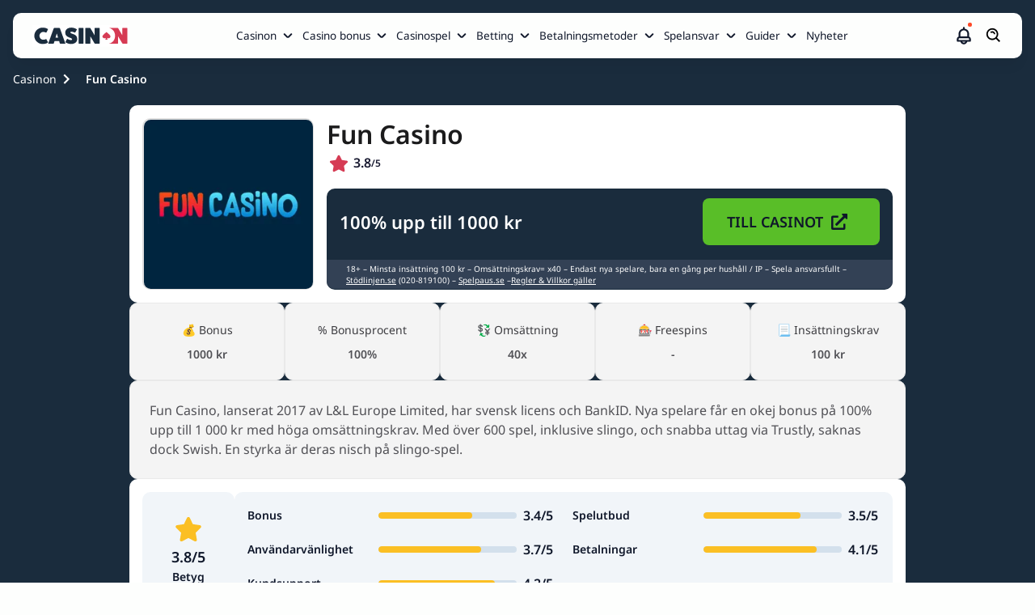

--- FILE ---
content_type: text/html; charset=UTF-8
request_url: https://www.casinon.com/fun-casino/
body_size: 104137
content:
<!DOCTYPE html><html lang="sv-SE"><head><meta charSet="utf-8"/><meta http-equiv="x-ua-compatible" content="ie=edge"/><meta name="viewport" content="width=device-width, initial-scale=1, shrink-to-fit=no"/><meta name="generator" content="Gatsby 5.15.0"/><meta name="description" content="Fun Casino är ett svenskt nätcasino med BankID och 100% bonus för nya spelare. Välj bland flera betalningsmetoder och spännande casinospel." data-gatsby-head="true"/><meta property="og:title" content="Fun Casino (2026) Casinospel &amp; Odds Med 1000 Kr Bonus" data-gatsby-head="true"/><meta property="og:site_name" content="Casinon.com" data-gatsby-head="true"/><meta property="og:description" content="Fun Casino är ett svenskt nätcasino med BankID och 100% bonus för nya spelare. Välj bland flera betalningsmetoder och spännande casinospel." data-gatsby-head="true"/><meta property="og:type" content="article" data-gatsby-head="true"/><meta property="og:image" content="https://cdn.casinon.com/filters:format(webp)/1739197428/funcasino-logo-1.png" data-gatsby-head="true"/><meta property="og:url" content="https://www.casinon.com/fun-casino/" data-gatsby-head="true"/><meta property="og:locale" content="sv-SE" data-gatsby-head="true"/><meta name="twitter:title" content="Fun Casino (2026) Casinospel &amp; Odds Med 1000 Kr Bonus" data-gatsby-head="true"/><meta name="twitter:description" content="Fun Casino är ett svenskt nätcasino med BankID och 100% bonus för nya spelare. Välj bland flera betalningsmetoder och spännande casinospel." data-gatsby-head="true"/><meta name="twitter:site" content="@_Casinon" data-gatsby-head="true"/><meta name="twitter:creator" content="@_Casinon" data-gatsby-head="true"/><meta name="twitter:card" content="summary" data-gatsby-head="true"/><meta name="twitter:image" content="https://cdn.casinon.com/1739197428/funcasino-logo-1.png" data-gatsby-head="true"/><meta name="robots" content="index,follow,max-snippet:-1,max-video-preview:-1,max-image-preview:large" data-gatsby-head="true"/><style data-href="/styles.7c1a75fca9afcd34735b.css" data-identity="gatsby-global-css">.cS_mF{background:rgba(0,0,0,.6);height:100%;left:0;top:0;width:100%;z-index:9999}.cS_mF,.cS_mF .cS_mG{align-items:center;display:flex;justify-content:center;position:fixed}.cS_mF .cS_mG{background:#fff;border-radius:.6rem;flex-direction:column;height:auto;left:50%;padding:2rem;top:30%;transform:translate(-50%,-50%);width:90%}@media only screen and (min-width:768px){.cS_mF .cS_mG{top:50%;width:40%}}.cS_mF .cS_mG .cS_dz{cursor:pointer;position:absolute;right:1rem;top:1rem}.cS_mF .cS_mG svg{height:2.6rem;width:2.6rem}.cS_mF .cS_mG p{font-weight:700}.cS_mF .cS_mG div{padding-top:1rem}.cS_mF .cS_mG div p{font-weight:700;padding-top:2.45rem}.M_dj{align-items:center;background-color:#f1f5f9;display:flex;flex-direction:row;justify-content:center;margin-bottom:1.6rem;min-height:74.1rem;padding:5rem 0 3.8rem;position:relative;width:100%}@media only screen and (min-width:768px){.M_dj{padding:13rem 0 3.8rem}}.M_dk{background:transparent}.M_dk,.M_dk img{height:100%;position:absolute;right:0;top:0;width:100%}.M_dk img{object-fit:cover}@media only screen and (min-width:768px){.M_dk img{object-fit:inherit}}.M_dl{align-items:center;color:var(--color-22);display:flex;flex-direction:column;gap:1.6rem;justify-content:center;text-align:center;z-index:1}.M_dl p{font-size:1.6rem;line-height:2.6rem}.M_dm{font-size:5rem;font-weight:700;line-height:5rem;margin:3.2rem 0}.M_dn{width:100%}@media only screen and (min-width:768px){.M_dn{margin:3.2rem 0}}.M_dn a[class*=button]{display:block;margin:.8rem auto;max-width:33rem;width:100%}@media only screen and (min-width:768px){.M_dn a[class*=button]{display:inline-block;margin:0 .4rem;width:auto}}.M_dp{margin-top:3.2rem;width:100%}@media only screen and (min-width:768px){.M_dp{margin-top:0}}.M_dp a[class*=button]{display:block;margin:0 auto;max-width:33rem;width:100%}@media only screen and (min-width:768px){.M_dp a[class*=button]{display:inline-block;width:auto}}.M_dq{color:#000;font-size:3.2rem;font-weight:700;line-height:4rem;margin:0;width:90%}@media only screen and (min-width:768px){.M_dq{color:#000;font-size:3.2rem;font-weight:600;line-height:4rem;width:100%}}.M_dr{color:#000;font-size:1.6rem;font-weight:500;line-height:2.6rem;width:90%}@media only screen and (min-width:768px){.M_dr{width:100%}}.M_ds{display:flex;flex-direction:column;gap:1.6rem;margin-top:1.6rem;padding:0 1.6rem;width:100%}@media only screen and (min-width:768px){.M_ds{display:grid;grid-template-columns:repeat(4,1fr)}}.M_ds>a{align-items:center;background:#1a2c3d;border-radius:1rem;color:#fdfefd;display:flex;flex-direction:column;font-size:1.8rem;font-weight:600;height:5.6rem;justify-content:center;line-height:2.6rem;padding:.8rem}@media only screen and (min-width:992px){.M_ds>a{width:29rem}}.M_dt img{height:15.84rem!important}@media only screen and (min-width:768px){.M_dt img{height:auto;max-width:none;width:auto}}.cs_fP{color:#000;font-size:var(--h2-size)}.cs_fP,.cs_jf{font-weight:700}.cs_jf{font-size:10rem}.bj_gJ{margin-bottom:2rem}@media only screen and (min-width:768px){.bj_gK{display:flex}}.bj_gK li{align-items:center;background:#fff;border-radius:.6rem;display:flex;flex-direction:column;height:20rem;justify-content:center;position:relative;width:40rem}.bj_gK li:focus,.bj_gK li:hover{box-shadow:0 .8rem 1.6rem 0 rgba(0,0,0,.3)}.bj_gK li:first-of-type{margin-right:2rem}.bj_gK li:after{background:linear-gradient(270deg,#1a535c 0,#4ecdc4);border-radius:0 0 .6rem .6rem;bottom:0;content:"";height:.6rem;left:0;position:absolute;width:100%}@media only screen and (min-width:768px){.cB_l0{display:flex}}.cB_l0 div{border-radius:1.6rem;box-shadow:0 4px 4px -2px rgba(27,27,28,.059),0 6px 8px -2px rgba(27,27,28,.078);display:flex;flex-direction:column;padding:2.4rem 3.2rem}.cB_l0 div svg{margin-right:1rem;margin-top:.3rem}@media only screen and (max-width:767px){.cB_l0 div{max-width:45rem}}@media only screen and (min-width:768px){.cB_l0 div{width:50%}}.cB_l0 div .cB_fP{color:#1b1b1c;font-size:2.4rem;font-weight:700;line-height:4rem;padding-bottom:2.4rem}.cB_l0 div ul{font-size:1.8rem;width:100%}.cB_l0 div ul li{color:#262629;display:flex;font-size:16px;font-weight:500;line-height:27px;padding-bottom:2.4rem}.cB_l0 div ul li>p{height:2.4rem;margin-right:.3rem;margin-top:.2rem;width:2.4rem}.cB_l0 .cB_l1{background:#dcfce7;margin-bottom:1.6rem}@media only screen and (min-width:768px){.cB_l0 .cB_l1{margin-bottom:0;margin-right:1.6rem}}.cB_l0 .cB_l1 .cB_l2{background:var(--primary-color)}.cB_l0 .cB_l1 ul li{position:relative}.cB_l0 .cB_l3{background:#fee2e2}.cB_l0 .cB_l3 .cB_fP{margin-top:6rem}@media only screen and (min-width:768px){.cB_l0 .cB_l3 .cB_fP{margin-top:0}}.cB_l0 .cB_l3 ul li{position:relative}.cB_l0 .cB_l3 .cB_l2{background:var(--color-35)}@media only screen and (max-width:767px){.cB_l0 .cB_l3 .cB_l2{margin-top:-5.7rem}}.fh_rX{background-color:transparent}.cr_lt{display:flex;flex-direction:row;gap:.8rem;margin:0 auto;max-width:var(--main-container-max);overflow-x:auto;padding-bottom:1.6rem!important;padding-left:0}@media only screen and (min-width:768px){.cr_lt{gap:1.6rem;max-width:calc(100vw - 4.8rem)!important}}.cr_lt::-webkit-scrollbar{height:6px}.cr_lt::-webkit-scrollbar-track{background:var(--carousel-scroll-background,#b5b5b6);border-radius:10rem}.cr_lt::-webkit-scrollbar-thumb{background:#888;background:var(--carousel-scroll-thumb-color,#515156);border-radius:10rem}.cr_lt::-webkit-scrollbar-thumb:hover{background:#555}.cr_lt img{border-radius:.8rem;max-height:13.2rem;min-height:13.2rem;min-width:30.4rem;object-fit:cover}@media only screen and (min-width:768px){.cr_lt img{border-radius:1.6rem;max-height:26rem;min-height:26rem;min-width:60rem}}.cr_lv{height:-webkit-fit-content;height:fit-content}.cr_lv,.ct_D{display:flex;flex-direction:column}.ct_D{margin:0 auto;max-width:var(--main-container-max)}.ct_D>img{border-radius:.8rem;height:17.8rem;margin-bottom:1.6rem;object-fit:cover;width:100%}@media only screen and (min-width:768px){.ct_D>img{border-radius:1.6rem;min-height:39rem}}@media only screen and (min-width:1200px){.ct_D>img{min-height:50rem}}.ct_lv{display:flex;flex-direction:column;height:-webkit-fit-content;height:fit-content}.ct_lt{display:flex;flex-basis:60%;flex-direction:row;gap:.8rem;max-width:100%;overflow-x:auto;padding-bottom:1.6rem}@media only screen and (min-width:768px){.ct_lt{gap:1.6rem}}.ct_lt::-webkit-scrollbar{height:6px}.ct_lt::-webkit-scrollbar-track{background:var(--carousel-scroll-background,#b5b5b6);border-radius:10rem}.ct_lt::-webkit-scrollbar-thumb{background:#888;background:var(--carousel-scroll-thumb-color,#515156);border-radius:10rem}.ct_lt::-webkit-scrollbar-thumb:hover{background:#555}.ct_lt img{border-radius:.8rem;height:8rem;min-width:15.3rem;object-fit:cover}@media only screen and (min-width:768px){.ct_lt img{border-radius:1.6rem;height:13.4rem;min-width:25.7rem}}@media only screen and (min-width:992px){.ct_lt img{height:19rem;min-width:36.5rem}}.ct_b6>img{opacity:.7}.bh_gD.bh_gF{display:block;margin:0 auto}.bh_gD.bh_gG{display:block;margin:0 0 0 auto}.bh_gD.bh_gH{display:block;margin:0 auto 0 0}.bh_gD img{width:100%}@media only screen and (min-width:768px){.bh_gD img{width:auto}}.dj_kz{align-items:center;display:flex;flex-direction:column;gap:1.6rem;justify-content:center;margin:0 auto;max-width:var(--main-container-max)}.b9_kM{max-width:96rem!important;padding:2.4rem 0!important}.b9_kN{column-gap:2.4rem;display:grid;grid-template-columns:8rem 1fr;padding:0 1.6rem}@media only screen and (min-width:768px){.b9_kN{column-gap:4.8rem}}.b9_kP h1,.b9_kP h2,.b9_kP h3,.b9_kP h4,.b9_kP h5,.b9_kP h6{color:#64646d;font-size:20px;font-weight:600;line-height:28px;margin-bottom:.4rem}.b9_kP span{font-size:1.4rem;font-weight:500;line-height:22px}.b9_kP{max-width:8rem}.b9_kQ h1,.b9_kQ h2,.b9_kQ h3,.b9_kQ h4,.b9_kQ h5,.b9_kQ h6,.b9_kQ span{color:#1b1b1c}.b9_kR h1,.b9_kR h2,.b9_kR h3,.b9_kR h4,.b9_kR h5,.b9_kR h6{color:#1b1b1c;font-size:20px;font-weight:600;line-height:28px;margin-bottom:.8rem}.b9_kR{color:#515156;font-size:1.6rem;font-weight:400;line-height:2.6rem;margin-bottom:.8rem;padding-bottom:2.4rem;padding-left:2.4rem;position:relative;text-align:justify}@media only screen and (min-width:768px){.b9_kR{padding-left:4.8rem}}.b9_kR:before{border-right:.2rem solid rgba(44,74,103,.55);bottom:0;content:"";height:calc(100% - 3.1rem);left:0;position:absolute}.b9_kR.b9_kS:before{border-right:2px dashed rgba(44,74,103,.55)}.b9_kR.b9_kT:before{border:none}.b9_kR:after{background-color:rgba(44,74,103,.55);border-radius:50%;content:"";height:1.3rem;left:-.5rem;position:absolute;top:.5rem;width:1.3rem}.b9_kR.b9_kS:after{background-color:#d63b54}.b9_kR>div{padding:0 0 1.6rem}@media only screen and (min-width:768px){.b9_kR>div{padding:0 2.4rem .8rem}}.b6_kz{margin:0 auto;max-width:var(--main-container-max)}.b6_kz,.dr_w{align-items:center;display:flex;flex-direction:column;gap:1.6rem;justify-content:center}.dr_w{align-items:flex-start}.dr_w>label{color:#1b1b1c;font-size:2.4rem;font-weight:600;line-height:3.2rem}@media only screen and (min-width:768px){.dr_w>label{grid-column:2}}.dr_w h3,.dr_w h4,.dr_w>h2{color:#1b1b1c;font-size:2.4rem;font-weight:600;line-height:3.2rem;margin:0}@media only screen and (min-width:768px){.dr_w h3,.dr_w h4,.dr_w>h2{grid-column:2}}.dr_h9{color:#64646d;font-size:1.4rem;font-style:normal;font-weight:700;line-height:2.2rem;margin-bottom:1.6rem;text-align:center}@media only screen and (min-width:768px){.dr_h9{grid-column:2}}.dr_jc{gap:3.2rem;height:100%;padding-bottom:2.4rem;padding-top:2.4rem;width:100%}.dr_jc .dr_ps{display:flex;flex-direction:column;gap:1.6rem}@media only screen and (min-width:768px){.dr_jc .dr_ps{flex-direction:row}}.dr_jc{align-items:start;border-bottom:2px solid #d63b54;display:flex;flex-direction:column;justify-content:space-between}@media only screen and (min-width:768px){.dr_jc{flex-direction:row;padding-bottom:3.2rem;padding-top:3.2rem}}.dr_jc>a{height:5.6rem;width:100%}.dr_jc>img{border-radius:.8rem;height:34rem;object-fit:cover;width:100%}@media only screen and (min-width:768px){.dr_jc>img{grid-column:1;grid-row:1/span 2;height:24rem;width:24rem}}.dr_f2{color:var(--spotlight-template-one-desc-image-text-mode,#515156);font-size:1.6rem;font-style:normal;font-weight:400;line-height:2.6rem;text-align:left}@media only screen and (min-width:768px){.dr_f2{grid-column:2}}.dr_dQ{height:13.5rem;overflow:hidden}.dr_pb{max-height:16.2rem;overflow-y:auto;padding-right:1.6rem}.dr_pb::-webkit-scrollbar{width:.6rem}.dr_pb::-webkit-scrollbar-track{background:#c4c4c4;border-radius:.5rem}.dr_pb::-webkit-scrollbar-thumb{background:#515156;border-radius:.5rem}.dr_pb::-webkit-scrollbar-thumb:hover{background:#555}.dr_pt{align-items:center;color:#262629;cursor:pointer;display:flex;flex-direction:row;font-size:1.6rem;font-style:normal;font-weight:600;justify-content:start;line-height:2.7rem;width:100%}.dr_pt>svg{margin-left:.4rem}@media only screen and (min-width:768px){.dr_pt{grid-column:2}}.dr_d2{align-items:flex-start;display:flex;justify-content:flex-start}.dr_d2 h3,.dr_d2 h4,.dr_d2>h2{color:#1b1b1c;font-size:2.4rem;font-weight:600;line-height:3.2rem}@media only screen and (min-width:768px){.dr_d2 h3,.dr_d2 h4,.dr_d2>h2{grid-column:2}}.dr_d2 span{margin-left:-4.3rem;margin-right:1rem}.dr_d2 span,.dr_nW{align-items:center;background-color:#d63b54;border-radius:100%;color:#fdfefd;display:flex;font-size:1.4rem;font-weight:500;height:3.2rem;justify-content:center;line-height:2.2rem;width:3.2rem}.bH_jt{display:flex;flex-direction:column;gap:1.6rem;padding:1.4rem 1.6rem!important}@media only screen and (min-width:768px){.bH_jt{flex-direction:row;padding:1.4rem 2.4rem!important}}.bH_jt .bH_jv{background-color:#fff;border-radius:.8rem;box-shadow:0 4px 4px -2px rgba(27,27,28,.06),0 6px 8px -2px rgba(27,27,28,.08);display:flex;flex-direction:column}.bH_jt .bH_jv .bH_fP{align-items:center;background-color:#f1f5f9;border-bottom:1px solid #d63b54;border-radius:.8rem .8rem 0 0;color:var(--color-12);cursor:pointer;display:flex;font-size:1.8rem;font-weight:700;outline:none;padding:1.6rem;position:relative;text-align:left}.bH_jt .bH_jv .bH_fP .bH_jw{align-items:center;display:flex;justify-content:center;margin-right:.5rem}.bH_jt .bH_jv .bH_fP div,.bH_jt .bH_jv .bH_fP>span{display:block;font-size:1.8rem;font-weight:700;margin:0 4rem 0 0}.bH_jt .bH_jv .bH_fP div h2,.bH_jt .bH_jv .bH_fP div h3,.bH_jt .bH_jv .bH_fP div h4,.bH_jt .bH_jv .bH_fP div p,.bH_jt .bH_jv .bH_fP>span h2,.bH_jt .bH_jv .bH_fP>span h3,.bH_jt .bH_jv .bH_fP>span h4,.bH_jt .bH_jv .bH_fP>span p{color:#0f172a;font-size:1.8rem;font-weight:600;line-height:2.8rem;margin:0}.bH_jt .bH_jv .bH_fP:focus,.bH_jt .bH_jv .bH_fP:hover{outline:none}.bH_jt .bH_jv .bH_fP:before{transform:rotate(-42deg);transform:rotate(-141deg)}.bH_jt .bH_jv .bH_fP:after{right:21.7px!important;transform:rotate(141deg)}.bH_jt .bH_jv .bH_fP:after,.bH_jt .bH_jv .bH_fP:before{background:#0f172a;border-radius:.2rem;content:"";display:block;height:.2rem;position:absolute;right:16px;top:50%;width:.9rem}.bH_jt .bH_jv .bH_fP.bH_jx{border-radius:.8rem}.bH_jt .bH_jv .bH_fP.bH_jx:after{transform:rotate(42deg)}.bH_jt .bH_jv .bH_fP.bH_jx:before{transform:rotate(-42deg)}.bH_jt .bH_jy,.bH_jt .bH_jz{display:flex;flex:1 1;flex-direction:column;gap:2rem}.bH_w{max-height:0;overflow:hidden;transition:max-height 0s ease-out}.bH_w.bH_b6,.bH_w.bH_c{display:inherit;max-height:500rem;overflow-y:auto;transition:max-height 0s ease-in}.bH_w{color:#0f172a;display:flex;flex-direction:column;font-size:1.6rem;line-height:2.6rem}.bH_w a{text-decoration:underline}.bH_b6{padding:1.6rem}.cD_mb{display:flex;flex-direction:column;margin:0 auto;max-width:80rem;width:100%}.cD_mb li:nth-child(2n){align-self:flex-end}.cD_mb li:first-child .cD_l2{background-color:#7ba0f5;border-color:#ebf1ff}.cD_mb li:nth-child(2) .cD_l2{background-color:#b7f0c7;border-color:#f2faf4}.cD_mb li:nth-child(3) .cD_l2{background-color:#ffbc64;border-color:var(--color-46)}.cD_jc{align-items:center;background-color:#fff;border-radius:.8rem;box-shadow:0 8px 32px rgba(23,24,47,.15);display:flex;flex-direction:column;margin:7rem 0 1rem;padding:0 2.5rem 4rem;width:100%}@media only screen and (min-width:768px){.cD_jc{display:flex;flex-direction:row;justify-content:flex-start;margin:1rem 0 3rem 3.2rem;max-width:52rem;padding:3.2rem 3.2rem 3.2rem 0;width:calc(100% - 3.2rem)}}.cD_l2{align-items:center;border:1.6rem solid #fff;border-radius:50%;display:flex;flex-direction:column;height:11.2rem;justify-content:center;margin-top:-5.6rem;width:11.2rem}.cD_l2 img{height:4.7rem;width:4.7rem}@media only screen and (min-width:768px){.cD_l2{margin:0 0 0 -3.2rem}}.cD_mc{margin-top:1.6rem}@media only screen and (min-width:768px){.cD_mc{margin:0 0 0 1.6rem;max-width:39rem}}.cD_mc .cD_l6{color:var(--color-43)}.cD_mc p{color:var(--color-44);font-size:1.6rem}.timeline.module{background-color:var(--secondary-module-background)}.cC_l4{display:flex;flex-direction:column;padding:1rem 0}@media only screen and (min-width:1200px){.cC_l4{display:flex;flex-direction:row;justify-content:center}}.cC_l4 .cC_l5{padding:1.6rem 0;width:100%}@media only screen and (min-width:1200px){.cC_l4 .cC_l5{width:50%}}.cC_l4 .cC_l5 p{color:var(--color-44);font-size:1.6rem;margin-bottom:1rem}.cC_l4 .cC_l5 .cC_l6,.cC_l4 .cC_l5 .cC_l7,.cC_l4 .cC_l5 .cC_l8,.cC_l4 .cC_l5 h2,.cC_l4 .cC_l5 h3,.cC_l4 .cC_l5 h4{color:var(--color-43);font-size:1.8rem}@media only screen and (min-width:768px){.cC_l4 .cC_l5 .cC_l6,.cC_l4 .cC_l5 .cC_l7,.cC_l4 .cC_l5 .cC_l8,.cC_l4 .cC_l5 h2,.cC_l4 .cC_l5 h3,.cC_l4 .cC_l5 h4{font-size:2.4rem}}.cC_l4 .cC_l9{padding:1.6rem 0;width:100%}@media only screen and (min-width:1200px){.cC_l4 .cC_l9{width:100%}}.cV_mH{display:flex;flex-direction:column;gap:2.4rem}.cV_mH li{width:100%}.cV_mH li:last-child .cV_hZ .cV_j0{padding-bottom:0}.cV_mH li:last-child .cV_hZ .cV_j0:before{border-radius:0 0 .8rem .8rem;height:0}.cV_mH li:first-child .cV_hZ .cV_j0:before{border-radius:.8rem}.cV_hZ{display:flex;flex-direction:row;justify-content:flex-start;width:100%}.cV_hZ,.cV_hZ.cV_b6 .cV_fP,.cV_hZ.cV_b6 .cV_mJ,.cV_hZ.cV_b6 .cV_mK{color:#1b1b1c}.cV_hZ.cV_b6 .cV_mK{font-weight:500}.cV_hZ.cV_b6 .cV_mJ>span{color:#1b1b1c;font-weight:600}.cV_hZ.cV_b6 .cV_j0:after{background:#f1b75b}.cV_hZ.cV_b6 .cV_j0:before{background-color:transparent;background:transparent;border-left:2px dashed #64646d;bottom:0;content:"";position:absolute;top:37px}.cV_hZ .cV_mJ{align-items:flex-start;color:#64646d;display:flex;flex:0 0 8.5rem;flex-direction:column;font-size:1.8rem;font-weight:700;gap:.4rem;margin-right:2.4rem;max-width:6.4rem;padding:.8rem 0;text-align:right}@media only screen and (min-width:768px){.cV_hZ .cV_mJ{flex:0 0 9rem;font-size:2rem;font-weight:600;line-height:2.8rem;margin-right:4.8rem;max-width:8rem}}.cV_hZ .cV_mJ>span{font-size:1.2rem;line-height:1.8rem}@media only screen and (min-width:768px){.cV_hZ .cV_mJ>span{color:#64646d;font-size:1.4rem;font-weight:500;line-height:2.2rem}}.cV_hZ .cV_fP{font-size:1.8rem;font-weight:600}@media only screen and (min-width:768px){.cV_hZ .cV_fP{font-size:2rem;line-height:2.8rem}}.cV_hZ .cV_fP,.cV_hZ .cV_mK{margin-left:2.9rem}@media only screen and (min-width:768px){.cV_hZ .cV_fP,.cV_hZ .cV_mK{margin-left:4.8rem}}.cV_hZ .cV_j0{display:flex;flex-basis:0;flex-direction:column;flex-grow:1;gap:.8rem;padding:.8rem 0;position:relative}@media only screen and (min-width:768px){.cV_hZ .cV_j0{padding:.8rem 2.4rem}}.cV_hZ .cV_j0 p{color:#515156;font-size:1.6rem;font-weight:400;line-height:2.6rem}.cV_hZ .cV_j0:before{background-color:#64646d;content:"";display:block;height:97%;left:-.1rem;opacity:.55;position:absolute;top:3.8rem;width:.2rem}@media only screen and (min-width:768px){.cV_hZ .cV_j0:before{width:.2rem}}.cV_hZ .cV_j0:after{background-color:#64646d;border-radius:50%;content:"";display:block;height:1.3rem;left:0;opacity:.55;position:absolute;top:1.6rem;transform:translateX(-50%);width:1.3rem}@media only screen and (min-width:768px){.cV_hZ .cV_j0:after{top:1.7rem}}.bv_hC{border:0;width:100%}.bv_hD{height:600px}.bv_hF{height:1200px}.bv_hG{height:900px}@media only screen and (min-width:768px){.br_gT .br_gV{column-gap:1.6rem;display:grid;grid-template-columns:1.5fr 1.5fr 1.5fr}}.br_gT .br_gV .br_gW{background-color:#fff;border-radius:.5rem;margin-bottom:1.6rem}@media only screen and (min-width:1200px){.br_gT .br_gV .br_gW{min-width:29.2rem}}.br_gT .br_gV .br_gW .br_gX{display:flex;padding-top:1.6rem}@media only screen and (min-width:768px){.br_gT .br_gV .br_gW .br_gX{padding-top:2.4rem}}.br_gT .br_gV .br_gW .br_gX svg{left:2.2rem;position:relative}.br_gT .br_gV .br_gW p{bottom:2.3rem;color:#08202e;position:relative;text-align:center}.br_gT .br_gV .br_gW .br_gY{bottom:.8rem;position:relative;text-align:center}.br_gT .br_gV .br_gW .br_gY .br_gZ{color:#00889e;font-size:3.4rem;font-weight:500}.br_gT .br_gV .br_gW .br_gY span.br_g0{color:#000;font-size:1.8rem;font-weight:500}.br_gT .br_gV .br_gW .br_g1{background-image:linear-gradient(90deg,#1a535c,#4ecdc4);border-radius:0 0 .5rem .5rem;height:.5rem;width:100%}.bq_gS{display:flex;flex-direction:column;gap:1.6rem}@media only screen and (min-width:768px){.bq_gS{display:grid;grid-template-columns:repeat(3,minmax(0,1fr))}}.bq_gS li{background-color:#fff;border-radius:.8rem;box-shadow:0 4px 16px rgba(8,32,46,.1);flex-grow:1;padding:2.4rem}.bq_gS li>p{color:var(--color-3);font-size:1.6rem;font-weight:400}.bq_gS li>a{font-size:1.4rem;font-weight:700;text-decoration:underline}.bc_D{background:var(--color-4);min-width:100%}.bc_D .bc_fQ{margin:auto;max-width:var(--main-container-max)}@media only screen and (min-width:992px){.bc_D .bc_fQ{padding:0 2.4rem}}.bc_D .bc_fQ .bc_fP{color:#08202e;font:var(--main-font);font-size:2.8rem;font-weight:700;margin-bottom:1.6rem;padding-top:3.4rem}.bc_D .bc_fQ p{color:#08202e;font-size:1.6rem;font-weight:400}.bc_D .bc_fQ>:nth-child(2){font-size:1.8rem;font-weight:900;margin-bottom:1.6rem}.bc_D .bc_fQ form{display:block;padding-top:2.4rem}@media only screen and (min-width:768px){.bc_D .bc_fQ form{padding-top:3.8rem}}.bc_D .bc_fQ form input{background:var(--color-9);border-radius:.3rem;font:var(--main-font);font-size:1.4rem;line-height:1.4rem;margin-bottom:1.6rem;padding:1.25rem;width:100%}.bc_D .bc_fQ form button{background:#59c390;border-radius:.6rem;color:var(--color-4);font:var(--main-font);font-size:1.8rem;font-weight:700;line-height:2.8rem;margin-bottom:2.4rem;padding:.8rem;width:100%}@media only screen and (min-width:992px){.bc_D .bc_fQ form button{height:4.4rem;margin-bottom:0}}.bc_D .bc_fQ form .bc_cX{padding-bottom:4rem;padding-top:.8rem}.bc_D .bc_fQ form .bc_cX>div{align-items:center;display:flex}.bc_D .bc_fQ form .bc_cX label,.bc_D .bc_fQ form .bc_cX p{color:var(--color-41);font-size:1.2rem;font-weight:400}.bc_D .bc_fQ form .bc_cX p{margin-left:2.2rem}.bc_D .bc_fQ form .bc_cX input{margin-bottom:unset;margin-right:.8rem;width:unset}.bc_D .bc_fQ form .bc_cX .bc_fR{cursor:pointer;display:block;font-size:12px;padding-left:22px;position:relative;-webkit-user-select:none;user-select:none}.bc_D .bc_fQ form .bc_cX .bc_fR input{cursor:pointer;height:0;opacity:0;position:absolute;width:0}.bc_D .bc_fQ form .bc_cX .bc_fR input:checked~.bc_fS{background-color:var(--color-1)}.bc_D .bc_fQ form .bc_cX .bc_fR input:checked~.bc_fS:after{display:block}.bc_D .bc_fQ form .bc_cX .bc_fR .bc_fS{background-color:var(--color-9);border-radius:.4rem;height:14px;left:0;position:absolute;top:.2rem;width:14px}.bc_D .bc_fQ form .bc_cX .bc_fR .bc_fS:after{border:solid #fff;border-width:0 2px 2px 0;content:"";display:none;height:10px;left:5px;position:absolute;top:2px;transform:rotate(45deg);width:5px}.bc_D .bc_fQ form .bc_cX .bc_fR:hover input~.bc_fS{background-color:#ccc}.bc_D .bc_fQ .bc_fT{border:1px solid red}@media only screen and (min-width:992px){.bc_D .bc_fQ form{grid-column-gap:2.1rem;display:grid;grid-template-columns:1fr 1fr}.bc_D .bc_fQ form input[name=name]{grid-column:1/2}.bc_D .bc_fQ form input[name=email]{grid-column:2/3}.bc_D .bc_fQ form input[name=phone]{grid-column:1/2}.bc_D .bc_fQ form button{grid-column:2/3}.bc_D .bc_fQ form .bc_cX{grid-column:1/3}}.bp_D{margin-top:2rem;padding:1.6rem}.bp_D,.cQ_mv{display:flex;flex-direction:column;gap:2.4rem}.cQ_mv{padding-top:2rem}@media only screen and (min-width:768px){.cQ_mv{align-items:center;display:flex;flex-direction:row;justify-content:space-between}}.cQ_mw{align-items:center;color:var(--lotto-uk-49-drawDate-color,#e00028);display:flex;flex-direction:row;font-size:1.6rem;font-weight:700;justify-content:start;line-height:3rem;margin-bottom:2.4rem;margin-top:1rem;padding-left:1.2rem}.cQ_mw>svg{margin-right:1.6rem}.cQ_mx{margin-bottom:2.4rem}.cQ_mx,.cQ_my{display:flex;flex-direction:row;gap:1.6rem}.cQ_my{align-items:center;justify-content:start}.cQ_mz{color:var(--lotto-uk-49-text1-color,#eaaa3b);font-size:1.6rem;font-weight:700;line-height:3rem}.cQ_mB{color:var(--lotto-uk-49-text2-color,#6e33e5)}.cQ_jw{background:linear-gradient(90deg,#eaaa3b 50%,#fbf3e5 0);border-radius:50%;height:1.8rem;width:1.8rem}.cQ_mC{background:linear-gradient(90deg,#6e33e5 50%,#e2d6fa 0)}.cQ_mD{display:flex;flex-direction:column;gap:1.6rem;min-height:34.6rem}@media only screen and (min-width:768px){.cQ_mD{min-height:22.4rem}}.dM_jc{border-bottom-left-radius:.8rem;border-top-left-radius:.8rem;display:flex;flex-direction:column;gap:2.6rem;padding:1.6rem}@media only screen and (min-width:768px){.dM_jc{align-items:center;display:flex;flex-direction:row;justify-content:space-between;padding:2.4rem}}.dM_gP{background:linear-gradient(90deg,var(--lunchtime-background-color-1,#fbf3e5) 0,var(--lunchtime-background-color-2,#fff) 100%);border-left:1rem solid var(--lunchtime-border-color,#eaaa3b)}.dM_gN{background:linear-gradient(90deg,var(--teatime-background-color-1,#e2d6fa) 0,var(--teatime-background-color-2,#fff) 100%);border-left:1rem solid var(--teatime-border-color,#6e33e5)}.dM_z{display:flex;flex-direction:column;gap:.8rem}.dM_mJ{color:#212529;font-size:1.6rem;font-weight:400}.dM_j0,.dM_mJ{line-height:2.4rem}.dM_j0{color:#171d39;font-size:1.8rem;font-weight:700;text-transform:capitalize}@media only screen and (min-width:768px){.dM_j0{font-size:2.4rem;line-height:2.4rem}}.dM_qr{align-items:center;display:flex;flex-direction:row;justify-content:start}.dM_qs{margin-left:-1rem;position:relative}@media only screen and (min-width:768px){.dM_qs{margin-left:0}}.dM_qt{align-items:center;display:flex;flex-direction:row;justify-content:center;margin-bottom:-4rem;position:relative}.dM_qv{color:#000;font-weight:700;height:-webkit-fit-content;height:fit-content;position:absolute;top:1.3rem;width:-webkit-fit-content;width:fit-content}.bl_D{display:flex;flex-direction:column;gap:2.4rem}@media only screen and (min-width:768px){.bl_D{display:flex;flex-direction:row}}.bl_gM{border-bottom-left-radius:.8rem;border-left:solid;border-top-left-radius:.8rem;border-width:1rem;display:flex;flex-direction:column;gap:2.4rem;padding:2.4rem 1.4rem}.bl_gN{background:var(--teatime-and-teatime-frame-background,linear-gradient(90deg,#fbf3e5 0,#fff 100%));border-color:var(--teatime-and-teatime-frame-border,#eaaa3b)}.bl_gP{background:var(--teatime-and-lunctime-frame-background,linear-gradient(90deg,#e2d6fa 0,#fff 100%));border-color:var(--teatime-and-lunctime-frame-border,#6e33e5)}.bl_fP{color:var(--teatime-and-lunctime-frame-p-color,#0f0c28);font-size:2.8rem;font-weight:700;line-height:3.8rem;margin:0;padding:0}.bl_dK{color:var(--teatime-and-lunctime-frame-p-color,#3c394f);font-size:1.6rem;line-height:2.4rem}.bl_dK bold{font-weight:700}.bl_fC{list-style:disc!important;margin-left:2rem}.bl_fC li{color:var(--teatime-and-lunctime-frame-p-color,#3c394f);font-size:1.6rem;line-height:2.4rem}.bm_gQ{background:var(--teatime-lunchtime-disclaimer-background,#ffe0da);border:1px solid var(--teatime-lunchtime-disclaimer-border-color,#f55d41);border-radius:.8rem;padding:2.4rem!important;width:calc(100% - 3.2rem)}@media only screen and (min-width:992px){.bm_gQ{width:calc(var(--main-container-max) - 3.2rem)}}.bm_gQ>p{color:#3c394f;font-size:1.6rem;font-style:italic;font-weight:700;line-height:2.4rem}.cN_mq{padding-right:0!important}@media only screen and (min-width:768px){.cN_mq{padding-right:2.4rem!important}}.cN_mq .cN_mr{border-right:1px solid var(--body-border-color);overflow-x:auto;padding-bottom:1.6rem!important}@media only screen and (min-width:768px){.cN_mq .cN_mr{padding-bottom:0!important}}.cN_mq .cN_mr{cursor:grabbing}.cN_mq .cN_mr::-webkit-scrollbar{height:6px}.cN_mq .cN_mr::-webkit-scrollbar-track{background:#cbd5e1;border-radius:100px}.cN_mq .cN_mr::-webkit-scrollbar-thumb{background:#475569;border-radius:100px}.cN_mq .cN_mr::-webkit-scrollbar-thumb:hover{background:#bbb}.c5_D{background:var(--backgorund-author-box,#fff);border-radius:1.6rem;box-shadow:0 4px 6px -2px rgba(27,27,28,.02),0 12px 16px -4px rgba(27,27,28,.05);display:flex;flex-direction:column;gap:2.4rem;margin:0 auto;max-width:var(--main-container-max);padding:1.6rem;position:relative;width:calc(100% - 3.2rem)}@media only screen and (min-width:768px){.c5_D{gap:1.6rem;padding:2.4rem}}.c2_D{align-items:flex-start;background:var(--backgorund-author-box,#fff);border:none;border-radius:1rem 0 1rem 1rem;box-shadow:0 4px 6px -2px rgba(27,27,28,.039),0 12px 16px -4px rgba(27,27,28,.071);display:flex;flex-direction:column;gap:1.6rem;justify-content:flex-start;margin:0 auto 4.8rem;max-width:var(--main-container-max);max-width:calc(var(--main-container-max) - 4.8rem);padding:1.6rem;position:relative;width:calc(100% - 3.2rem)}@media only screen and (min-width:992px){.c2_D{align-items:center;display:grid;gap:1.6rem 4.8rem;grid-template-columns:repeat(2,auto);margin:2.4rem auto}}.c2_d3{background:#f1b75b;border-radius:4px 4px 0 0;bottom:100%;color:#000;font-size:.9rem;font-weight:700;letter-spacing:.5px;line-height:1.1rem;padding:4px 8px;position:absolute;right:0;text-transform:uppercase}@media only screen and (min-width:768px){.c2_d3{font-size:1rem;height:1.9rem;line-height:.8rem}}.cT_D{align-items:flex-start;background:var(--backgorund-author-box,#fff);border:0;border-radius:1.6rem;box-shadow:0 4px 6px -2px rgba(27,27,28,.02),0 12px 16px -4px rgba(27,27,28,.05);display:flex;flex-direction:column;gap:2.4rem;justify-content:flex-start;margin:1.5rem auto 0;max-width:var(--main-container-max);padding:1.6rem;position:relative;width:calc(100% - 3.2rem)}@media only screen and (min-width:768px){.cT_D{padding:2.4rem}}@media only screen and (min-width:992px){.cT_D{display:grid;gap:0 3.2rem;grid-template-columns:auto 1fr;grid-template-rows:auto auto}}.cT_d3{background:#6e33e5;border-radius:10rem;color:#fff;font-size:.9rem;font-style:normal;font-weight:700;letter-spacing:.5px;line-height:normal;padding:4px 8px;position:absolute;right:1.6rem;text-align:center;text-transform:uppercase;top:-1.2rem}@media only screen and (min-width:768px){.cT_d3{right:2.4rem}}.fg_dx{color:#6e7074;display:flex;flex-direction:row;font-size:1.4rem;gap:1.6rem;line-height:2.2rem}@media only screen and (min-width:992px){.fg_dx{grid-column:1/2;grid-row:1/3}}.fg_dx>img{background:#d3d3d3 50%/cover no-repeat;border:1px solid #ececec;border-radius:1.2rem;height:9.65rem;object-fit:contain;width:9.65rem}@media only screen and (min-width:992px){.fg_dx>img{height:15.6rem;width:15.6rem}}.fg_rT{display:flex;flex:1 1;flex-direction:column;justify-content:space-around;padding:0}@media only screen and (min-width:768px){.fg_rT{max-height:10rem;min-width:16rem}}@media only screen and (min-width:992px){.fg_rT{align-items:center;display:flex;justify-content:center}}.fg_dg{align-items:flex-start;color:#1b1b1c;display:flex;font-size:var(--h5-mobile-size);font-weight:600;gap:.4rem;justify-content:flex-start;line-height:2.6rem;margin:0 0 .4rem}@media only screen and (min-width:768px){.fg_dg{font-size:1.8rem}.fg_dg>span{text-align:center}}.fg_fP{color:#64646d;font-size:1.4rem;font-weight:600;line-height:2.2rem}.fg_3{display:flex;margin:0}.fg_3 a{align-items:center;background:#d63b54;border-radius:100%;display:flex;height:24px;justify-content:center;margin-right:.8rem;width:24px}.fg_3 a:last-of-type{margin:0}.fg_3 a img,.fg_3 a svg{fill:#fff;width:1.2rem}.fg_d3{background:#165af8;border-radius:10rem;color:#fff;font-size:.9rem;font-style:normal;font-weight:700;letter-spacing:.5px;line-height:normal;max-height:1.9rem;padding:.4rem .8rem;text-align:center;text-transform:uppercase}.fg_rV{align-items:center;display:flex;flex-direction:row;gap:1.6rem;justify-content:start;margin-bottom:1.6rem;margin-top:.4rem}@media only screen and (min-width:768px){.fg_rV{grid-column:1/3;grid-row:2/3}}.fg_rW{padding-top:2.4rem}@media only screen and (min-width:768px){.fg_rW{grid-column:1/3;grid-row:3/4;padding-top:1rem}}.fg_rW p{display:inline-block;margin-right:1.6rem}.fg_rW p span{margin-right:.4rem}.fg_rW p span,.fg_rW p:nth-child(2):first-letter{color:#1b1b1c;font-size:1.4rem;font-weight:700;line-height:2.2rem}.fg_rW p:nth-child(2):first-letter{font-style:normal}.fg_Z{display:flex;flex-direction:column}@media only screen and (min-width:768px){.fg_Z{align-items:center;display:flex;flex-direction:row;justify-content:start}}.fg_Z>img{border-radius:50%;height:8rem;width:8rem}@media only screen and (min-width:768px){.fg_Z>img{height:11.2rem;height:12.8rem;width:11.2rem;width:12.8rem}.fg_Z .fg_3{position:absolute;right:2.4rem;top:2.4rem}}.fg_Z>div>p>span{font-size:2rem}.fg_5{color:#6e7074;display:flex;flex-direction:row;font-size:1.4rem;gap:1.6rem;line-height:2.2rem}@media only screen and (min-width:768px){.fg_5{display:flex;flex-direction:row}}@media only screen and (min-width:992px){.fg_5{align-items:center;display:flex;flex-direction:column;grid-column:1/2;grid-row:1/5;justify-content:center;padding:0 1rem}}.fg_5>img{background:#d3d3d3 50%/cover no-repeat;border:1.5px solid #ececec;border-radius:100%;height:9.6rem;width:9.6rem}@media only screen and (min-width:768px){.fg_5>img{height:10.8rem;width:10.8rem}}@media only screen and (min-width:992px){.fg_5>img{height:12.4rem;width:12.4rem}}.cy_lS .cy_lT{background-color:#eae5e0;border-radius:.8rem;box-shadow:0 4px 12px rgba(27,27,28,.078);display:flex;flex-direction:column;margin:1.6rem 0;padding-right:1.6rem}.cy_lS .cy_lT>div>span{font-size:1.6rem;font-weight:600}@media only screen and (min-width:768px){.cy_lS .cy_lT>div>span{padding:2.9rem 2.4rem}}.cy_lS .cy_lT>div>span{color:#1b1b1c;padding:2.4rem}.cy_lS .cy_lT .cy_lV{align-items:center;display:flex;flex-direction:row}@media only screen and (max-width:374px){.cy_lS .cy_lT .cy_lV{flex-wrap:wrap}}.cy_lS .cy_lT .cy_lV>.cy_lW{margin-left:auto}@media only screen and (max-width:374px){.cy_lS .cy_lT .cy_lV>.cy_lW{margin-bottom:10px;margin-left:0;margin-right:auto;padding-left:1.6rem}}.cy_lS .cy_lT .cy_lV>.cy_lW{align-items:center;display:flex;flex-direction:row;font-size:1.4rem;font-weight:400;height:-webkit-fit-content;height:fit-content}.cy_lS .cy_lT .cy_lV>.cy_lW>span{background-color:#cfc7c0;border-radius:100px;color:#0f172a;padding:0 1rem}.cy_lS .cy_lT .cy_lV>.cy_lW>.cy_lX{border:.075rem solid #ececec!important;border-radius:100%;margin-left:.8rem}@media only screen and (min-width:768px){.cy_lS .cy_lT .cy_lY{align-items:center;display:flex;flex-direction:row;justify-content:center}}.cy_lS .cy_lT .cy_lY{color:#515156;font-size:1.6rem;font-weight:400;line-height:2.7rem;padding-bottom:2.4rem;padding-left:1.6rem}.cy_lS .cy_lT .cy_lY>.cy_bh{margin-top:10px}@media only screen and (min-width:768px){.cy_lS .cy_lT .cy_lY>.cy_bh{margin-left:auto;margin-top:0;padding-left:10px}}.cy_lS .cy_lT .cy_lY>.cy_bh{align-items:center;display:flex;flex-direction:row;font-size:1.4rem;font-weight:400;height:-webkit-fit-content;height:fit-content}.cy_lS .cy_lT .cy_lY>.cy_bh>span{background-color:#cfc7c0;border-radius:100px;color:#0f172a;padding:0 1rem;white-space:nowrap}.cy_lS .cy_lT .cy_lY>.cy_bh>.cy_lZ{align-items:center;display:flex;flex-direction:row;justify-content:center;min-width:3.6rem}.cy_lS .cy_lT .cy_lY>.cy_bh>.cy_lZ>img{border-radius:100%}.cy_lS .cy_lT .cy_lY>.cy_bh>.cy_lZ{margin-left:.8rem}.cy_lS .cy_lT .cy_lY>.cy_bh>.cy_lX{border:.075rem solid #ececec!important;border-radius:100%;margin-left:.8rem}.cz_lS{padding:0 1.6rem}@media only screen and (min-width:768px){.cz_lS{padding:0 2.4rem}}.cz_lT{background-color:var(--color-4);border-radius:.6rem;display:flex;flex-direction:column;margin:1rem 0;padding:1rem 1.6rem 1.6rem}.cz_lT .cz_fP{color:var(--color-12);font-size:1.8rem;font-weight:700;outline:none;padding:1rem 0;position:relative;text-align:left}.cz_lT .cz_fP:focus,.cz_lT .cz_fP:hover{outline:none}.cz_lT .cz_fP:after{border:solid #000;border-width:0 .3rem .3rem 0;content:"";padding:.3rem;position:absolute;right:.5rem;top:50%;transform:translateY(-50%) rotate(45deg);transition:0s}.cz_lT .cz_fP.cz_jx:after{transform:translateY(-50%) rotate(-135deg)}.cz_lT .cz_w{max-height:0;overflow:hidden;transition:max-height 0s ease-out}.cz_lT .cz_w.cz_b6,.cz_lT .cz_w.cz_c{display:inherit;max-height:20rem;overflow-y:auto;transition:max-height 0s ease-in}.cz_lT .cz_w{color:var(--color-20);font-size:1.6rem;padding:0}.cz_lT .cz_w p{padding:1rem 0}.bb_D{align-items:center;display:flex;flex-direction:column;gap:24px;justify-content:center}@media only screen and (min-width:768px){.bb_D{display:flex;flex-direction:row}}.bb_D .bb_fP{color:#000;font-size:2rem;font-weight:600;line-height:2.8rem;text-transform:capitalize}.bb_D .bb_3{display:inline-flex}.bb_D .bb_3 a{align-items:center;background:#302c48;border-radius:50%;display:flex;font-size:2rem;height:3.6rem;justify-content:center;margin-right:.8rem;text-align:center;width:3.6rem}.bb_D .bb_3 a svg{color:#fff;height:1.6rem;width:1.6rem}:root{--color-1:#188454;--color-2:#ff893f;--color-3:#000;--color-4:#fff;--color-5:#fafafa;--color-6:#302c48;--color-7:#e7e4df;--color-8:#e1dbdb;--color-9:#f1efec;--color-10:#313131;--color-11:#ff003d;--color-12:#090e13;--color-13:#3461f6;--color-14:#ffc740;--color-15:#b87968;--color-16:#fff7f2;--color-17:#ffefe6;--color-18:#151824;--color-19:#111;--color-20:#515156;--color-21:#393939;--color-22:#150e06;--color-23:#fab000;--color-24:#ffd200;--color-25:silver;--color-26:#f0cb2e;--color-27:#17d6cc;--color-28:#17d68a;--color-29:#f2eff8;--color-30:#7e7467;--color-31:#d0c0ad;--color-32:#f2281d;--color-33:#d28c47;--color-34:#999;--color-35:var(--color-32);--color-36:#ecffce;--color-37:#e1e3f0;--color-38:#3a4054;--color-39:#f2281d;--color-40:#073eff;--color-41:#a8a8a8;--color-42:#f7f5fc;--color-43:#17182f;--color-44:#39394f;--color-45:#ffe4cf;--color-46:#faf1e9;--color-47:#f9f6f3;--color-48:#28584d;--color-49:#1a4040;--color-50:var(--color-22);--color-51:#404040;--color-52:var(--color-22);--color-53:#9c9797;--color-54:#cbcdcd;--color-55:#9d9fa1;--color-56:#d1c9bd;--color-57:#edebe6;--color-58:#f8f7f5;--color-59:#f5f5f5;--color-60:#787b7e;--color-61:#eeebe5;--color-70:#9747ff;--color-71:#1b1b1c;--color-72:#515156;--color-73:#285fef;--color-74:#1b1b1c;--color-75:#17d670;--color-76:#ff893f;--color-100:#a9a5a0;--color-101:#188454;--color-102:#dedede;--color-103:#64646d;--color-104:#f2efec;--color-105:#b0d0d0;--primary-color:#188454;--secondary-color:var(--color-2);--primary-hover-color:var(--color-7);--secondary-hover-color:var(--color-8);--tertiary-hover-color:var(--color-9);--primary-text-color:#515156;--secondary-text-color:var(--color-4);--heading-base-color:#1b1b1c;--text-link-color:var(--color-13);--main-font:"Noto Sans",sans-serif;--body-background-color:#fdfefd;--module-bottom-spacing:3.2rem;--module-bottom-spacing-desktop:2rem;--module-side-spacing-mob:1.6rem;--module-side-spacing:2.4rem;--side-container:30rem;--main-container-max:96rem;--border-radius:1rem;--h1-size:4rem;--h2-size:2.4rem;--h3-size:2rem;--h4-size:1.8rem;--h5-size:1.6rem;--h6-size:1.3rem;--text-size:1.6rem;--h1-mobile-size:2.8rem;--h2-mobile-size:2.4rem;--h3-mobile-size:2rem;--h4-mobile-size:1.8rem;--h5-mobile-size:1.6rem;--h6-mobile-size:1.3rem;--h1-line-height:4.8rem;--h2-line-height:4rem;--h3-line-height:3.6rem;--h4-line-height:3.2rem;--h5-line-height:2.8rem;--h6-line-height:2.4rem;--h1-mobile-line-height:3.6rem;--h2-mobile-line-height:3.2rem;--h3-mobile-line-height:2.8rem;--h4-mobile-line-height:2.6rem;--h5-mobile-line-height:2.4rem;--h6-mobile-line-height:2rem;--h1-mobile-font-weight:600;--h2-mobile-font-weight:600;--h3-mobile-font-weight:600;--h4-mobile-font-weight:600;--h5-mobile-font-weight:600;--h6-mobile-font-weight:600;--modal-index:30;--navigation-index:20;--scroll-to-top-index:40;--cookie-consent-index:20;--search-form-index:15;--content-list-number-color:var(--color-4);--content-list-gradient-start-color:var(--color-48);--content-list-gradient-end-color:var(--color-49);--nav-background-color:#fdfefd;--nav-spacing:1.6rem;--nav-image-width:12rem;--nav-icon-color:#0f172a;--nav-height:5.6rem;--search-icon-color:#0f172a;--menu-text-color:var(--primary-text-color);--menu-border-color:#ececec;--levelOne-bg-color:#fff;--levelOne-text-color:#1b1b1c;--levelOne-hover-bg-color:var(--color-4);--levelTwo-bg-color:#f4f4f4;--levelTwo-text-color:#1b1b1c;--levelTwo-hover-bg-color:#1a2c3d;--levelThree-bg-color:#fbe9ce;--levelThree-text-color:var(--color-49);--levelThree-hover-bg-color:#1a2c3d;--levelOne-btn-bg-color:#fff;--levelOne-desktop-bg-color:var(--nav-background-color);--levelTwo-btn-bg-color:#f4f4f4;--levelTwo-desktop-bg-color:var(--color-4);--levelTwo-hover-text-color:var(--color-4);--levelThree-btn-bg-color:var(--color-56);--levelThree-desktop-bg-color:var(--color-4);--levelThree-hover-text-color:var(--color-4);--modal-overlay-color:rgba(0,0,0,.6);--modal-background-color:var(--color-4);--star-rating-color:#d63b54;--full-star-fill-color:#d63b54;--full-star-border-color:#d63b54;--halfFull-star-fill-color:#d63b54;--halfEmpty-star-fill-color:#d63b54;--half-star-border-color:#d63b54;--empty-star-fill-color:var(--color-4);--empty-star-border-color:grey;--selling-point-icon-color:var(--color-22);--main-star-wrapper-color:#050505;--scroll-to-top-background-color:var(--color-1);--footer-background-color:#1a2c3d;--footer-text-color:var(--color-102);--footer-socials-background-color:#d63b54;--footer-security-background-color:transparent;--footer-security-text-color:var(--color-21);--footer-links-heading-color:var(--color-4);--footer-helpline-background-color:#fbeef0;--footer-helpline-text-color:#1b1b1c;--footer-helpline-icon-color:#fff;--footer-helpline-font-weight:400;--footer-asSeenOn-background-color:var(--color-6);--footer-asSeenOn-text-color:var(--color-4);--footer-asSeenOn-border:1.5px solid #4b4568;--link-menu-background-color:var(--color-104);--cookie-consent-text-link-color:#3461f6;--cookie-consent-text-link-weight:500;--cookie-consent-shadowing:0px 4px 6px -2px rgba(27,27,28,.04),0px 12px 16px -4px rgba(27,27,28,.07);--cookie-consent-overlay-bg:rgba(21,14,6,.4);--cookie-consent-overlay-color:var(--color-22);--cookie-consent-overlay-opacity:0.4;--cookie-consent-gap:1.6rem;--cookie-consent-background-color:var(--color-4);--cookie-consent-text-color:var(--color-6);--cookie-consent-text-size:1.4rem;--cookie-consent-desktop-padding:16px 80px 24px 80px;--cookie-consent-content-color:#3e3c47;--cookie-consent-text-weight:400;--cookie-consent-text-lineHeight:2.2rem;--cookie-consent-text-link-color:#165af8;--cookie-consent-button-height:4rem;--cookie-consent-desktop-button-height:4rem;--cookie-consent-button-radius:0.4rem;--cookie-consent-button-padding:0.8rem 1.6rem;--cookie-consent-button-size:1.6rem;--cookie-consent-desktop-button-size:1.6rem;--cookie-consent-padding:1.6rem 1.6rem 2.4rem 1.6rem;--cookie-consent-first-button-color:#150e06;--cookie-consent-first-button-border:1.5px solid #393939;--cookie-consent-button-gap:0.8rem;--cookieModal-desktop-mainTitle-size:1.8rem --cookie-consent-shadowing:0px -4px 10px 0px rgba(0,0,0,.15);--cookie-consent-desktop-text-weight:400;--cookieModal-mobile-privacy-weigh:600;--cookieModal-desktop-padding:2.4rem;--cookieModal-mobile-img-width:14.8rem.;--cookieModal-mobile-img-height:2.9rem;--cookieModal-desktop-img-width:18.4rem;--cookieModal-desktop-img-height:2.5rem;--cookieModal-desktop-privacy-size:1.8rem;--cookieModal-desktop-privacy-Lineheight:2.6rem;--cookieModal-mobile-padding:1.6rem 1.6rem 2.4rem;--cookieModal-mobile-privacy-Lineheight:2.6rem;--cookieModal-mobile-privacy-weight:600;--cookieModal-mobile-privacy-text-margin-top:1.6rem;--cookieModal-mobile-privacy-text-color:#515156;--cookieModal-mobile-privacy-text-Lineheight:1.9rem;--cookieModal-mobile-button-radius:0.8rem;--cookieModal-mobile-second-button-border:1px solid #1a2c3d;--cookieModal-mobile-second-button-color:#1a2c3d;--cookieModal-mobile-button-size:1.6rem;--cookieModal-mobile-button-lineHeight:2.4rem;--cookieModal-mobile-button-color:#fff;--cookie-input-bg:#c1c3c4;--cookie-input-on-bg:#4dd792;--categoryBox-height:4.2rem;--categoryBox-padding:0.8rem 1.6rem;--scroll-to-top-bottom-offset:6.5rem;--toplist-ranking-first-color:#f0cb2e;--toplist-ranking-second-color:silver;--toplist-ranking-third-color:#d28c47;--toplist-ranking-base-color:#fdfefd;--table-background:#fff;--table-highlight:#f1f5f9;--table-border-radius:1.6rem;--table-head-background:#1a2c3d;--table-head-text:#fdfefd;--second-table-background:var(--color-17);--secondary-module-background:var(--color-4);--stack-table-background-color:#f2efec;--table-content-color:#0f172a;--table-box-sizing:border-box;--table-box-shadow:none;--stack-table-background-color:var(--body-background-color);--odd-td-template-two:#fff;--even-td-template-two:#f4f4f4;--header-border:none;--pagination-gap:0.8rem;--pagination-line-height:2.6rem;--pagination-current-page-background-color:#262629;--pagination-active-font-weight:600;--template-name-icon-background:var(--color-2);--page-number-background:var(--color-21);--page-number-color:var(--color-4);--sitemap-background-color:var(--body-background-color);--comparison-header-border-color:#ececec;--comparison-header-text-color:#1b1b1c;--comparison-header-background-color:#fff;--comparison-body-border-color:#ececec;--comparison-body-background-color:#fff;--comparison-top-features-icon-color:var(--color-2);--comparison-currencies-text-color:var(--color-3);--comparison-currencies-background-color:var(--color-9);--comparison-header-text-transform:none;--comparison-th-font-size:1.4rem;--comparison-th-line-height:2.2rem;--comparison-first-bonus-color:#1b1b1c;--comparison-columns-mobile:18.4rem;--comparison-columns-tablet:24rem;--comparison-columns-desktop:20rem;--comparison-template-columns-mobile:11.2rem 18.4rem;--comparison-template-columns-tablet:16rem 24rem;--comparison-template-columns-desktop:16.8rem 24rem 24rem 24rem;--anchor-thumb-color:#515156;--anchor-active-color:var(--color-56);--spotlight-icon-backgorund:#fff;--spotlight-icon-text-color:#fdfefd;--spotlight-template-one-backgorund-image-mode:#fff;--spotlight-template-one-backgorund-image-text-mode:#fff;--spotlight-template-one-desc-image-text-mode:#515156;--spotlight-template-two-backgorund-image-mode:#fff;--spotlight-template-two-backgorund-image-text-mode:#fdfefd;--spotlight-template-two-button-color-image-mode:#188454;--spotlight-template-one-label-image-text-mode:#1b1b1c;--spotlight-template-one-text-image-mode:#1b1b1c;--spotlight-template-two-label-image-text-mode:#1b1b1c;--spotlight-template-two-text-image-mode:#1b1b1c;--author-text-fontSize:1.2rem;--author-primary-text-color:var(--color-38);--author-link-text-color:var(--color-18);--author-fontweight:100;--author-card-text-color:var(--color-18);--info-grid-border-left-color:#d63b54;--info-grid-desktop-border-color:transparent;--info-grid-background-color:var(--color-4);--info-grid-button-color:#1b1b1c;--info-grid-title-color:#1b1b1c;--info-grid-text-color:#515156;--info-grid-mobile-border-color:#dedede;--info-grid-template-three-title-color:#0f172a;--info-grid-template-three-text-color:#0f172a;--newsletter-container-background-color:var(--color-104);--newsletter-body-background-color:var(--color-5);--newsletter-input-color:var(--color-103);--newsletter-input-background-color:var(--color-1);--newsletter-privacy-text-color:var(--color-6);--newsletter-placeholder-text-color:var(--color-103);--tooltip-text-color:#b0d0d0;--tooltip-background-color:#161128;--tooltip-margin:4rem;--tooltip-arrow-size:6px;--operator-template-four-margin-right-desktop:auto;--operator-template-four-margin-left-desktop:auto;--operator-template-three-margin-right-desktop:auto;--operator-template-three-margin-left-desktop:auto;--operator-template-one-margin-mobile:1.6rem 1.6rem 0;--operator-template-one-margin-bottom-desktop:1.6rem;--operator-template-one-margin-top-desktop:6.1rem;--cards-border-radius:0.8rem;--cards-border:none;--cards-background-color:var(--color-4);--background-card-slider-button:#d3e0ec;--card-color-slider-button:#0f172a;--disabled-background-card-slider-button:#d3e0ec;--disabled-color-card-slider-button:#0f172a;--feedbackModule-main-border-radius:8px;--feedbackModule-background-color:#fff;--feedbackModule-container-radius:10px;--feedbackModule-container-border:0px solid none;--feedbackModule-firstText-font-size:20px;--feedbackModule-firstText-line-height:20px;--feedbackModule-secondText-line-height:26px;--feedbackModule-secondText-anchor-line-height:26px;--feedbackModule-buttons-border-style:none;--feedbackModule-buttons-border-radius:100px;--feedbackModule-buttons-font-size:18px;--feedbackModule-buttons-line-height:26px;--feedbackModule-buttons-width:167.5px;--feedbackModule-first-button-border:2.2px solid var(--color-75);--feedbackModule-second-button-border:2.2px solid var(--color-76);--feedbackModule-container-gap:4rem;--feedbackModule-buttons-height:4.8rem;--feedbackModule-buttons-background:#ececec;--feedback-first-button-background:#ececec;--feedback-second-button-background:#ececec;--feedbackModule-here-underline:underline;--feedbackModule-container-box-shadow:0px 4px 6px -2px rgba(27,27,28,.04),0px 12px 16px -4px rgba(27,27,28,.07);--feedbackModule-firstText-font-size-mobile:18px;--feedbackModule-firstText-line-height-mobile:28px;--feedbackModule-container-gap-mobile:2.2rem;--feedbackModule-buttons-height-mobile:4.8rem;--feedbackModule-buttons-width-mobile:151.5px;--feedback-template-three-bg-color:#fff;--feedback-template-three-border-radius:1rem;--feedback-template-three-box-shadow:none;--feedback-template-three-button-bg-color:#ececec;--feedback-template-three-button-font-color:#262629;--feedback-template-three-dislike-bg-color:#fee2e2;--feedback-template-three-font-color:#1b1b1c;--feedback-template-three-like-bg-color:#f2f3c7;--feedback-template-three-margin-desktop:0 3.2rem;--feedback-template-three-margin-mobile:0 1.6rem;--feedback-template-three-max-width:100%;--feedback-template-three-modal-bg-color:#fff;--feedback-template-three-modal-box-shadow:0 4px 6px -2px rgb(27 27 28/4%),0 12px 16px -4px rgb(27 27 28/7%);--feedback-template-three-modal-max-width:112rem;--feedback-template-three-modal-width-desktop:calc(100% - 6.4rem);--feedback-template-three-padding-mobile:0;--feedback-template-three-padding-desktop:0 1.6rem;--feedback-template-three-voted-button-bg-color:#136a43;--feedback-template-three-voted-disabled-button-bg-color:#ececec;--content-width:100%;--max-width-content:calc(var(--main-container-max) - 48px);--margin-bottom-content:1rem;--paragraph-content-margin-bottom:2.4rem;--paragraph-content-last-margin-bottom:1.6rem;--content-show-more-height:17.8rem;--content-show-more-overflow:hidden;--content-show-more-position:relative;--content-show-more-before-height:4rem;--show-more-button-font-weight:700;--show-more-content-justify-content:center;--show-more-button-arrow-color:#000;--show-more-button-arrow-display:block;--box-sizing-templateOne:border-box;--margin-content-min-tablet:0 auto;--padding-conent:0 1.6rem;--padding-content-min-tablet:0;--paragraph-content-first-margin-bottom:1.6rem;--content-frame-border-radius:1.6rem;--content-frame-box-shadow:0px 4px 6px -2px rgba(27,27,28,.04),0px 12px 16px -4px rgba(27,27,28,.07);--content-frame-border:none;--paragraph-margin-content-module:1.6rem;--a-tagcontent-decoration:underline;--a-tag-content-size:1.6rem;--a-tag-content-weight:500;--a-tag-content-line-height:2.6rem;--a-tag-content:inline --a-tag-color:#165af8;--content-images-border-radius:1rem;--img-float-direction-right:0 0 2.4rem 5.6rem;--img-float-direction-left:0 5.6rem 2.4rem 0;--bonus-box-backgorund:#1a2c3d;--bonus-box-shadow:none;--bonus-box-border:1.5px solid #e2e8f0;--pagination-gap:1.15rem;--pagination-midpoints-gap:0;--pagination-width:4rem;--pagination-height:4rem;--pagination-font-size:1.6rem;--pagination-font-weight:500;--pagination-line-height:4.8rem;--pagination-current-page-background-color:#1a2c3d;--pagination-current-page-color:#fff;--pagination-current-page-border:none;--pagination-border-radius:100px;--pagination-midpoints-border-radius:100px;--pagination-background-color:#fff;--pagination-midpoints-background-color:#fff;--pagination-border:none;--pagination-active-color:#1a2c3d;--pagination-inactive-color:#515156;--pagination-inactive-opacity:0.35;--pagination-active-font-weight:700;--content-blockquote-margin-mobile:0;--content-blockquote-margin-desktop:2.4rem 0;--content-blockquote-weight:600;--content-blockquote-lineHeight:2.8rem;--contentText-blockquote-size-mobile:1.8rem;--contentText-blockquote-weight:600;--contentText-blockquote-lineHeight:2.8rem;--contentText-blockquote-color:#515156 --content-blockquote-margin-desktop:2.4rem 3.2rem;--contentCollapsible-button-bg:#eae5e0;--contentCollapsible-button-color:#3c3c40;--contentCollapsible-button-weight:600;--contentCollapsible-button-lineHeight:2.6rem;--contentCollapsibleBox-bg:#eae5e0;--contentCollapsibleBox-size:1.6rem;--contentCollapsibleBox-lineHeight:2.6rem;--showMoreButton-padding:1.6rem 2.4rem;--show-more-button-box-sizing:content-box;--showMoreTwoButton-max-width-mobile:90%;--review-credits-author-background-color:#f4f4f4;--review-credits-author-font-weight:600;--review-credits-author-img-border:1px solid #ececec;--review-credits-author-title-background-color:#f1b75b;--review-credits-author-title-color:#1b1b1c;--review-credits-author-title-border-radius:0.8rem 0.4rem 0 0;--review-credits-author-title-font-size:1.1rem;--review-credits-background-color:#fff;--review-credits-border:none;--review-credits-border-radius:1rem;--review-credits-button-font-weight:600;--review-credits-editorial-font-weight:400;--review-credits-editorial-link-color:#165af8;--review-credits-font-size:1.4rem;--review-credits-font-weight:700;--review-credits-line-height:2.2rem;--review-credits-link-color:#165af8;--review-credits-max-width-mobile:calc(100vw - 3.2rem);--review-credits-max-width-tablet:40rem;--review-credits-max-width-laptop:31.4rem;--review-credits-outer-background-color:transparent;--review-credits-outer-padding-mobile:0.8rem 0 0;--review-credits-outer-padding-tablet:0.8rem 1.6rem 0;--review-credits-outer-padding-desktop:0.8rem 2.4rem 0;--multiple-contributors-heading-font-weight:600;--multiple-contributors-inner-background-color:transparent;--multiple-contributors-inner-padding:1.6rem 0;--multiple-contributors-inner-padding-desktop:1.6rem 0;--multiple-contributors-outer-background-color:transparent;--multiple-contributors-title-font-weight:600;--contributor-border:0.6rem solid #d63b54;--contributor-border-radius:0 1.2rem 1.2rem 0;--contributor-social-background-color:#d63b54;--contributor-social-icons-fill-color:#fdfefd;--contributor-stats-background-color:#f1f5f9;--contributor-stats-font-weight:600;--contributor-stats-text-font-color:#515156;--contributor-stats-text-font-weight:400;--author-template-three-author-name-font-size:1.8rem;--author-template-three-author-name-font-weight:600;--author-template-three-author-name-line-height:2.8rem;--author-template-three-author-title-background-color:#5e0e46;--author-template-three-author-title-border-radius:10rem;--author-template-three-author-title-color:#fff;--author-template-three-author-title-font-size:0.9rem;--author-template-three-author-title-line-height:1.1rem;--stats-item-bg-color:#fdfefd;--stats-item-border-radius:1rem;--stats-item-outer-padding:0 1.6rem;--stats-item-outer-padding-desktop:0 2.4rem;--stats-item-padding:1.6rem;--stats-item-title-font-color:#302c48;--stats-item-title-font-size:1.6rem;--stats-item-title-font-weight:600;--stats-item-title-line-height:2.6rem;--stats-item-value-font-color:#064432;--stats-item-value-font-siz:2.8rem;--stats-item-value-font-weight:600;--stats-item-value-line-height:3.6rem;--stats-item-value-label-font-color:#064432;--stats-item-value-label-font-size:2.8rem;--stats-item-value-label-font-weight:600;--stats-item-value-label-line-height:3.6rem;--stats-max-width:130rem;--operator-banner-backgorund:#1a2c3d;--operator-banner-name-color:#fdfefd;--switch-color:#4dd792;--comment-name-font-color:#1b1b1c;--comment-name-font-size:1.8rem;--comment-jobTitle-height:2.4rem;--comment-jobTitle-padding:.3rem .8rem;--comment-jobTitle-font-size:1.2rem;--comment-jobTitle-font-weight:400;--comment-jobTitle-bg:#b5cbdf;--comment-jobTitle-font-color:#0f172a;--comment-jobTitle-border-radius:.4rem;--comment-date-font-color:#64748b;--comment-date-font-size:1.6rem;--comment-border-radius:.8rem;--comment-border:.1rem solid #d3e0ec;--comment-bg-color:#fff;--comment-padding:2.4rem;--comment-btn-border-radius:.4rem;--comment-btn-border:.15rem solid #161128;--comment-btn-font-size:1.2rem;--comment-btn-font-weight:700;--comment-input-padding:1.2rem 1.6rem;--comment-input-font-size:1.6rem;--comment-input-bg:#fff;--comment-input-border-radius:.8rem;--comment-input-border:.15rem solid #b5cbdf;--comment-input--font-color:#0f172a;--comment-label-font-size:1.6rem;--comment-label-font-weigth:600;--comment-label-font-color:#262629;--comment-vote-bg:#d3e0ec;--comment-vote-font-size:1.2rem;--comment-vote-padding:.3rem .8rem;--comment-vote-height:2.4rem;--comment-vote-border-radius:.4rem;--comment-tree-border:.1rem solid #79a0c6;--comment-tree-border-radius:.8rem;--comment-input-placeholder-color:#94a3b8;--comment-length-warning-color:#9c9ab0;--comment-error-color:#dd4b39;--comment-input-error:#dd4b39;--fillbg:#cbd5e1;--fill:#f59e0b}html{font-size:10px}body{background-color:var(--body-background-color);color:var(--primary-text-color);font-family:var(--main-font),system-ui,-apple-system,"Segoe UI","Roboto","Ubuntu","Cantarell","Noto Sans",sans-serif,"Apple Color Emoji","Segoe UI Emoji","Segoe UI Symbol","Noto Color Emoji";font-size:var(--text-size);line-height:1.5}body .h1,body h1{color:var(--heading-base-color);font-size:var(--h1-mobile-size);font-weight:700;margin:0 0 1rem}@media only screen and (min-width:768px){body .h1,body h1{font-size:var(--h1-size)}}body .h2,body h2{color:var(--heading-base-color);font-size:var(--h2-mobile-size);font-weight:700;margin:0 0 1rem}@media only screen and (min-width:768px){body .h2,body h2{font-size:var(--h2-size)}}body .h3,body h3{color:var(--heading-base-color);font-size:var(--h3-mobile-size);font-weight:700;margin:0 0 1rem}@media only screen and (min-width:768px){body .h3,body h3{font-size:var(--h3-size)}}body .h4,body h4{color:var(--heading-base-color);font-size:var(--h4-mobile-size);font-weight:700;margin:0 0 1rem}@media only screen and (min-width:768px){body .h4,body h4{font-size:var(--h4-size)}}body .h5,body h5{color:var(--heading-base-color);font-size:var(--h5-mobile-size);font-weight:700;margin:0 0 1rem}@media only screen and (min-width:768px){body .h5,body h5{font-size:var(--h5-size)}}body .h6,body h6{color:var(--heading-base-color);font-size:var(--h6-mobile-size);font-weight:700;margin:0 0 1rem}@media only screen and (min-width:768px){body .h6,body h6{font-size:var(--h6-size)}}a{color:var(--text-link-color)}table{width:calc(100vw - 3.2rem)!important}
/*! normalize.css v8.0.1 | MIT License | github.com/necolas/normalize.css */html{-webkit-text-size-adjust:100%;line-height:1.15}body{margin:0}main{display:block}h1{font-size:2em;margin:.67em 0}hr{box-sizing:content-box;height:0;overflow:visible}pre{font-family:monospace,monospace;font-size:1em}a{background-color:transparent}abbr[title]{border-bottom:none;text-decoration:underline;text-decoration:underline dotted}b,strong{font-weight:bolder}code,kbd,samp{font-family:monospace,monospace;font-size:1em}small{font-size:80%}sub,sup{font-size:75%;line-height:0;position:relative;vertical-align:baseline}sub{bottom:-.25em}sup{top:-.5em}img{border-style:none}button,input,optgroup,select,textarea{font-family:inherit;font-size:100%;line-height:1.15;margin:0}button,input{overflow:visible}button,select{text-transform:none}[type=button],[type=reset],[type=submit],button{-webkit-appearance:button}[type=button]::-moz-focus-inner,[type=reset]::-moz-focus-inner,[type=submit]::-moz-focus-inner,button::-moz-focus-inner{border-style:none;padding:0}[type=button]:-moz-focusring,[type=reset]:-moz-focusring,[type=submit]:-moz-focusring,button:-moz-focusring{outline:1px dotted ButtonText}fieldset{padding:.35em .75em .625em}legend{box-sizing:border-box;color:inherit;display:table;max-width:100%;padding:0;white-space:normal}progress{vertical-align:baseline}textarea{overflow:auto}[type=checkbox],[type=radio]{box-sizing:border-box;padding:0}[type=number]::-webkit-inner-spin-button,[type=number]::-webkit-outer-spin-button{height:auto}[type=search]{-webkit-appearance:textfield;outline-offset:-2px}[type=search]::-webkit-search-decoration{-webkit-appearance:none}::-webkit-file-upload-button{-webkit-appearance:button;font:inherit}details{display:block}summary{display:list-item}[hidden],template{display:none}:focus{outline:none!important}*,:after,:before{box-sizing:border-box}figure,p{margin:0}p{word-break:break-word}img{height:auto;max-width:100%}a{display:inline-block;margin:0;text-decoration:none;word-break:break-word}a,button{cursor:pointer}button{background:transparent;border-width:0;color:inherit;padding:0}table{border-collapse:collapse;border-spacing:0;table-layout:fixed}dd,ol,ul{list-style:none;margin:0;padding:0}input{border:0;padding:0}input[type=search]::-webkit-search-cancel-button,input[type=search]::-webkit-search-decoration,input[type=search]::-webkit-search-results-button,input[type=search]::-webkit-search-results-decoration,input[type=text]::-ms-clear,input[type=text]::-ms-reveal{display:none}main{overflow:hidden}main .module>*{margin:0 auto;max-width:var(--main-container-max);padding:0 1.6rem}@media only screen and (min-width:768px){main .module>*{padding:0 2.4rem}}nav{grid-area:nav}header{grid-area:header}main{grid-area:main}aside{grid-area:aside}footer{grid-area:footer}@media only screen and (min-width:768px){#gatsby-focus-wrapper{display:grid;grid:"nav" "header" "main" "aside" "footer"/1fr}}.y_bG{align-items:center;color:var(--author-primary-text-color);column-gap:.5rem;display:flex;flex-wrap:wrap;font-size:var(--author-text-fontSize);margin:0 auto;max-width:var(--main-container-max);padding:0 2.4rem}.y_bG>div{display:flex;justify-content:flex-end}@media only screen and (max-width:767px){.y_bG{padding:0 1.6rem}}.y_bH{align-items:center;display:flex;gap:.5rem;order:1;white-space:nowrap}.y_bH .y_bJ{margin:0}.y_bH img{border-radius:50%;height:30px;width:30px}.y_bH>a{color:var(--author-link-text-color);font-weight:var(--author-fontweight);text-decoration:underline}.y_bH>a:after,.y_bH>a:before{content:"";padding:0 2px}@media only screen and (max-width:767px){.y_bH{justify-content:flex-start}.y_bH .y_bJ,.y_bH>a{display:none}.y_bH img{margin:0}}.y_bK{align-items:center;display:flex;flex:1 1 auto;gap:.5rem;order:4;white-space:nowrap}.y_bK a{pointer-events:none}.y_bK .y_bL,.y_bK a{color:var(--author-primary-text-color)}@media only screen and (max-width:767px){.y_bK{flex:0 0 auto;order:2}.y_bK .y_bM{pointer-events:all;text-decoration:underline}}.y_bN{flex:0 0 auto;gap:.5rem;order:2}.y_bN .y_bP{display:none}@media only screen and (max-width:767px){.y_bN{flex:1 1 auto;order:4}.y_bN .y_bQ{display:none}.y_bN .y_bP{display:block}}.y_bR{gap:.5rem;order:3}.y_bR>a{color:var(--author-link-text-color);font-weight:var(--author-fontweight);text-decoration:underline}@media only screen and (max-width:767px){.y_bR{display:none;justify-content:flex-start}}.y_bS{position:relative}.y_bS,.y_bS>span{align-items:center;display:flex;justify-content:center}.y_bS>span{bottom:-2px;position:absolute;right:-2px}.y_bS>span,.y_bS>span svg{height:15px;width:15px}.y_bT{color:var(--author-card-text-color);display:flex;justify-content:space-between;padding:0;width:100%}.y_bT .y_bH{justify-content:flex-start}@media only screen and (max-width:767px){.y_bT .y_bH .y_bJ{display:block}}@media only screen and (min-width:768px){.y_bT{display:flex;justify-content:space-between}}.y_bV{padding-right:2px}.y_bW:not(.y_bT) div:not(:first-of-type):not(:last-of-type):before{content:"|";padding:0 3px}@media only screen and (max-width:767px){.y_bW:not(.y_bT) div:not(:first-of-type):not(:last-of-type):before{display:none}}.b0_kz{align-items:center;display:flex;flex-direction:column;gap:1.6rem;justify-content:center;margin:0 auto;max-width:var(--main-container-max)}@media only screen and (min-width:768px){.b0_kz{align-items:stretch;display:flex;display:grid;flex-direction:row;grid-template-columns:repeat(3,1fr);justify-content:start}}.b0_kz>*{background:var(--spotlight-template-two-backgorund-image-mode,#fff);border-radius:1rem;box-shadow:0 4px 6px -2px rgba(27,27,28,.02),0 12px 16px -4px rgba(27,27,28,.05);display:flex;flex-direction:column;height:100%;width:100%}.b0_kz>:hover{text-decoration:none}@media only screen and (min-width:768px)and (max-width:991px){.b0_kz>*{min-width:28rem}}.b0_kz>*>img{border-radius:1rem;height:26.8rem;object-fit:cover;width:100%}.b0_kz>*>p{align-items:center;color:var(--spotlight-template-two-text-image-mode,#1b1b1c);display:flex;flex-direction:row;font-size:2rem;font-style:normal;font-weight:700;gap:1rem;justify-content:space-between;line-height:2.8rem;padding:1.6rem}.b0_kz>*>p>svg{background-color:var(--spotlight-template-two-button-color-image-mode,#6e33e5);border-radius:100%;height:5.6rem;min-width:5.6rem;padding:2rem}.b1_kz{display:grid;gap:1.6rem;grid-auto-flow:column;margin:0 auto;max-width:var(--main-container-max);overflow:auto;padding-bottom:1.6rem!important}@media only screen and (min-width:992px){.b1_kz{padding:0}}.b1_kz::-webkit-scrollbar{height:4px}.b1_kz::-webkit-scrollbar-track{background:#e0e0e2;border-radius:1rem}.b1_kz::-webkit-scrollbar-thumb{background-color:#515156;border-radius:1rem}.b1_kz>*{background:var(--spotlight-template-one-backgorund-image-mode,#fff);border-radius:1rem;box-shadow:0 4px 6px -2px rgba(27,27,28,.039),0 12px 16px -4px rgba(27,27,28,.071);display:flex;flex-direction:column;gap:.8rem;height:100%;min-width:27.2rem;padding:.8rem;width:100%}@media only screen and (min-width:768px)and (max-width:991px){.b1_kz>*{min-width:28.8rem}}@media only screen and (min-width:992px){.b1_kz>*{min-width:22.8rem}}.b1_kz>:hover{text-decoration:none}.b1_kz>*>img{border:1px solid #ececec;border-radius:.8rem;height:20.6rem;object-fit:cover;width:100%}.b1_kz>*>p{align-items:center;color:var(--spotlight-template-one-text-image-mode,#1b1b1c);display:flex;font-size:2rem;font-style:normal;font-weight:600;line-height:2.8rem;min-height:5.6rem;text-align:center}.cM_D table{border-collapse:inherit;box-shadow:0 2px 16px rgba(23,24,47,.078);width:100%}.cM_D table thead tr th{background-color:var(--table-head-background);color:#fff;padding:1.2rem 0 1.2rem .8rem;text-align:left}.cM_D table thead tr th:first-child{border-top-left-radius:var(--table-border-radius)}.cM_D table thead tr th:last-child{border-top-right-radius:var(--table-border-radius)}.cM_D table tr td{padding:1.2rem 0 1.2rem .8rem}.cM_D table tr td a{text-decoration:underline}.cM_D table tr td .cM_j9{color:red}.cM_D table tr td:last-of-type a{font-size:1.6rem;font-weight:400;padding-left:0;text-decoration:none}.cM_D table tr:nth-child(odd){background-color:var(--table-highlight)}@media only screen and (max-width:767px){.cM_D table thead{display:none}.cM_D table tbody tr:first-child td{background-color:var(--table-head-background);border-radius:0;color:#fff}.cM_D table tbody tr:first-child td .cM_j9{color:#fff}.cM_D table tbody tr:first-child td:first-child{border-top-left-radius:var(--table-border-radius);border-top-right-radius:var(--table-border-radius)}.cM_D table tbody tr:first-child td a{color:#fff;text-decoration:underline}.cM_D table tbody tr td{border-bottom:1px solid #bfd3e5;display:block;text-align:left;width:100%}.cM_D table tbody tr:last-child td{border-radius:0}.cM_D table tbody tr:last-child td:last-child{border-bottom:none;border-bottom-left-radius:var(--table-border-radius);border-bottom-right-radius:var(--table-border-radius)}}.fp_rD{background:var(--eeat-cards-background-color,#fff);border:var(--eeat-cards-border,none);border-radius:var(--eeat-cards-border-radius,1rem);box-shadow:0 6px 8px -2px rgba(27,27,28,.08),0 4px 4px -2px rgba(27,27,28,.06);display:grid;grid-template-rows:14rem 1fr;height:auto;overflow:hidden;padding:1.6rem;width:100%}.fp_rD,.fp_rF{position:relative}.fp_rF{align-items:flex-start;display:flex;flex-direction:column;justify-content:space-between}.fp_rF>a{margin-bottom:3.2rem;margin-top:1.6rem}.fp_rF>a span{color:#1c1a28;display:flex;font-size:2.4rem;font-style:normal;font-weight:700;text-transform:capitalize}.fp_dk{height:14rem;position:relative}.fp_dk img{border:.1rem solid #e2e8f0;border-radius:8px;height:100%;object-fit:cover;width:100%}.fp_rG{align-items:center;display:flex;font-size:14px;font-weight:500;gap:.8rem;justify-content:space-between;line-height:22px;width:100%}.fp_rG img{border-radius:10rem}.fp_rG>div{align-items:flex-start;display:flex;flex-grow:1;gap:.2rem;justify-content:flex-start}.fp_rH{color:var(--heading-base-color)!important;font-size:2rem;font-weight:700;line-height:28px;margin-bottom:2.4rem!important;margin-top:0!important;padding-top:1.6rem;text-transform:capitalize}.fp_rJ{align-items:center;display:flex;font-size:14px;gap:.5rem;justify-content:flex-start;line-height:22px;width:100%}.fp_rJ img{border-radius:10rem}.fp_rJ>div{align-items:flex-start;display:flex;flex-direction:column;gap:.2rem;justify-content:flex-start}.fp_rJ>div>span{align-items:flex-end;display:flex;flex-grow:1;justify-content:flex-end}.fp_rK{flex-grow:0!important;position:relative}.fp_rK svg{bottom:0;height:1rem;position:absolute;right:0;width:1rem}.fp_rK>img{border:.1rem solid #ececec;height:4.8rem;min-width:4.8rem;width:4.8rem}.fp_km>p{color:#515156}.fp_km>a{color:#000eee;text-decoration:underline}.fp_km>span{color:#1b1b1c;font-size:1.4rem;font-weight:500;line-height:2.2rem;margin-left:auto;text-align:right}.fp_j8{margin-left:unset!important}.fq_rD{background:var(--eeat-cards-background-color,#fff);border:var(--eeat-cards-border,none);border-radius:var(--eeat-cards-border-radius,1rem);box-shadow:0 6px 8px -2px rgba(27,27,28,.08),0 4px 4px -2px rgba(27,27,28,.06);display:grid;grid-template-rows:14rem 1fr;height:auto;overflow:hidden;padding:1.6rem;width:100%}.fq_rD,.fq_rF{position:relative}.fq_rF{align-items:flex-start;display:flex;flex-direction:column;justify-content:space-between}.fq_rF>a{margin-bottom:3.2rem;margin-top:1.6rem}.fq_rF>a span{color:#1c1a28;display:flex;font-size:2.4rem;font-style:normal;font-weight:700;text-transform:capitalize}.fq_dk{border:.1rem solid #e2e8f0;border-radius:8px;height:14rem;overflow:hidden;position:relative}.fq_dk img{border-radius:8px;filter:blur(2px);height:100%;object-fit:cover;width:100%}.fq_dk img:last-child{border:unset;border-radius:8px;filter:unset;height:120px;inset:10px 0;margin:auto;object-fit:fill;position:absolute;width:120px}.fq_rG{align-items:center;display:flex;font-size:14px;font-weight:500;gap:.8rem;justify-content:space-between;line-height:22px;width:100%}.fq_rG img{border-radius:10rem}.fq_rG>div{align-items:flex-start;display:flex;flex-grow:1;gap:.2rem;justify-content:flex-start}.fq_rH{color:var(--heading-base-color)!important;font-size:2rem;font-weight:700;line-height:28px;margin-bottom:2.4rem!important;margin-top:0!important;padding-top:1.6rem;text-transform:capitalize}.fq_rJ{align-items:center;display:flex;font-size:14px;gap:.5rem;justify-content:flex-start;line-height:22px;width:100%}.fq_rJ img{border-radius:10rem}.fq_rJ>div{align-items:flex-start;display:flex;flex-direction:column;gap:.2rem;justify-content:flex-start}.fq_rJ>div>span{align-items:flex-end;display:flex;flex-grow:1;justify-content:flex-end}.fq_rK{flex-grow:0!important;position:relative}.fq_rK svg{bottom:0;height:1rem;position:absolute;right:0;width:1rem}.fq_rK>img{border:.1rem solid #ececec;height:4.8rem;min-width:4.8rem;width:4.8rem}.fq_km>p{color:#515156}.fq_km>a{color:#000eee;text-decoration:underline}.fq_km>span{color:#1b1b1c;font-size:1.4rem;font-weight:500;line-height:2.2rem;margin-left:auto;text-align:right}.fq_j8{margin-left:unset!important}.d6_rD{background:var(--eeat-cards-background-color,#fff);border:var(--eeat-cards-border,none);border-radius:var(--eeat-cards-border-radius,1rem);box-shadow:0 6px 8px -2px rgba(27,27,28,.08),0 4px 4px -2px rgba(27,27,28,.06);display:grid;grid-template-rows:14rem 1fr;height:auto;overflow:hidden;padding:1.6rem;width:100%}.d6_rD,.d6_rF{position:relative}.d6_rF{align-items:flex-start;display:flex;flex-direction:column;justify-content:space-between}.d6_rF>a{margin-bottom:3.2rem;margin-top:1.6rem}.d6_rF>a span{color:#1c1a28;display:flex;font-size:2.4rem;font-style:normal;font-weight:700;text-transform:capitalize}.d6_dk{height:14rem;position:relative}.d6_dk img{border:.1rem solid #e2e8f0;border-radius:8px;height:100%;object-fit:cover;width:100%}.d6_rG{align-items:center;display:flex;font-size:14px;font-weight:500;gap:.8rem;justify-content:space-between;line-height:22px;width:100%}.d6_rG img{border-radius:10rem}.d6_rG>div{align-items:flex-start;display:flex;flex-grow:1;gap:.2rem;justify-content:flex-start}.d6_rH{color:var(--heading-base-color)!important;font-size:2rem;font-weight:700;line-height:28px;margin-bottom:2.4rem!important;margin-top:0!important;padding-top:1.6rem;text-transform:capitalize}.d6_rJ{align-items:center;display:flex;font-size:14px;gap:.5rem;justify-content:flex-start;line-height:22px;width:100%}.d6_rJ img{border-radius:10rem}.d6_rJ>div{align-items:flex-start;display:flex;flex-direction:column;gap:.2rem;justify-content:flex-start}.d6_rJ>div>span{align-items:flex-end;display:flex;flex-grow:1;justify-content:flex-end}.d6_rK{flex-grow:0!important;position:relative}.d6_rK svg{bottom:0;height:1rem;position:absolute;right:0;width:1rem}.d6_rK>img{border:.1rem solid #ececec;height:4.8rem;min-width:4.8rem;width:4.8rem}.d6_km>p{color:#515156}.d6_km>a{color:#000eee;text-decoration:underline}.d6_km>span{color:#1b1b1c;font-size:1.4rem;font-weight:500;line-height:2.2rem;margin-left:auto;text-align:right}.d6_j8{margin-left:unset!important}.fj_w{background-color:#fff;border-radius:.6rem;height:100%;justify-content:space-between;padding:1.6rem 1.8rem 2.3rem;width:100%}.fj_w,.fj_w .fj_8{display:flex;flex-direction:column}.fj_w .fj_8 .fj_K{align-items:center;display:flex;justify-content:center}.fj_w .fj_8 .fj_K:hover{color:#08202e;text-decoration:underline}.fj_w .fj_rY{color:#6b7982;font-size:1.4rem;padding-bottom:1.6rem}.fj_w .fj_y{margin-bottom:1rem;max-height:4rem;max-width:17.9rem;object-fit:cover}.fj_w .fj_fP{color:#08202e;font-size:1.6rem;font-weight:400;padding-top:.8rem}.fj_w .fj_b9{display:flex;flex-direction:column}.fj_w .fj_b9 p{color:#00889e;font-size:1.4rem;font-weight:400;padding:0 3rem 1.6rem;text-align:center}.fj_rZ{font-weight:500}.fv_rG{align-items:center;display:flex;font-size:14px;gap:.4rem;justify-content:space-between;line-height:22px;width:100%}.fv_rG img{border-radius:10rem}.fv_rG>div{gap:.2rem}.fv_rG>div,.fv_rG>div>span{align-items:flex-start;display:flex;flex-grow:1;justify-content:flex-start}.fv_rG>div>span+span{flex-grow:1;justify-content:flex-end}.fv_rG>div>a+span{align-items:center;color:#515156;gap:.4rem;justify-content:flex-end}.fv_rH{color:var(--heading-base-color)!important;font-size:2rem;font-weight:700;margin-bottom:1rem!important;margin-top:0!important;padding-top:1rem}.fv_rJ{align-items:center;display:flex;font-size:14px;gap:.5rem;justify-content:flex-start;line-height:22px;width:100%}.fv_rJ img{border-radius:10rem}.fv_rJ>div{align-items:flex-start;display:flex;flex-direction:column;gap:.2rem;justify-content:flex-start}.fv_rJ>div>span{align-items:flex-end;display:flex;flex-grow:1;justify-content:flex-end}.fv_rK{flex-grow:0!important;position:relative}.fv_rK svg{bottom:0;height:1rem;position:absolute;right:0;width:1rem}.fv_rK>img{border:.1rem solid #ececec;height:4.8rem;min-width:4.8rem;width:4.8rem}.fv_km>p{color:#515156}.fv_km>span{color:#1b1b1c;font-size:1.4rem;font-weight:500;line-height:2.2rem}.fs_rD{--background-color:var(--cards-background-color,#fff);background:var(--background-color,#fff);border:var(--cards-border);border-radius:var(--cards-border-radius);box-shadow:0 4px 4px -2px rgba(27,27,28,.059),0 6px 8px -2px rgba(27,27,28,.078);display:grid;grid-template-rows:14rem 1fr;height:auto;overflow:hidden;padding:1.6rem 1.6rem 2.4rem;width:100%}.fs_rD,.fs_rF{position:relative}.fs_rF{align-items:flex-start;display:flex;flex-direction:column;justify-content:space-between}.fs_rF>a{margin-bottom:2.4rem;margin-top:1.6rem}.fs_rF>a span{color:#1b1b1c;display:flex;font-size:20px;font-style:normal;font-weight:600;line-height:28px;text-transform:capitalize}.fs_dk{height:14rem}.fs_dk img{border-radius:.8rem;height:100%;object-fit:cover;pointer-events:none;width:100%}.dS_dK{align-self:stretch;display:flex;flex:3 1;flex-direction:column;position:relative}@media only screen and (min-width:992px){.dS_dK{grid-column:2/3;grid-row:1/2}}.dS_qN{bottom:0;position:absolute;right:0}.dS_fZ{color:#515156;font-size:1.4rem;line-height:2.2rem;margin-bottom:1.6rem}@media only screen and (min-width:992px){.dS_fZ{margin-bottom:.8rem}}.dS_fZ p{display:inline-block}.dS_fZ a{display:initial}.dS_dQ{align-items:center;color:#2563eb;display:flex;font-size:1.4rem;font-style:normal;font-weight:700;gap:.8rem;justify-content:flex-start;line-height:2.1rem;text-transform:capitalize}@media only screen and (min-width:768px){.dS_Z{padding-left:13rem}}.dS_mS{align-items:center;color:#000eee;display:flex;font-size:1.4rem;font-weight:700;gap:.6rem;line-height:2.2rem}.d3_rp{background:#f4f4f4;border-radius:12px;display:flex;flex-direction:column;gap:1.6rem;margin-top:.8rem;padding:.8rem;width:100%}@media only screen and (min-width:768px){.d3_rp{display:grid;grid-template-columns:1fr auto}}.d3_bR{align-items:center;display:flex;flex-direction:row;justify-content:flex-start}.d3_bR>svg{height:1.6rem;margin-right:.6rem;width:1.6rem}.d3_bR>span{color:#64646d}.d3_bR>a,.d3_bR>span{font-size:1.4rem;font-style:normal;font-weight:500;line-height:2.2rem}.d3_bR>a{color:#165af8;margin-left:.4rem;-webkit-text-decoration-line:underline;text-decoration-line:underline}.d3_rq{align-items:center;display:flex;flex-direction:row;gap:2.4rem;justify-content:space-between}.d3_bK,.d3_rr{color:#64646d;font-size:1.4rem;font-style:normal;font-weight:500;line-height:2.2rem}.d3_rr{align-items:center;display:flex;flex-direction:row;justify-content:center}.d3_rr svg{margin-right:.4rem}.d3_rr svg path,.d3_rr>span{color:#64646d}.d3_rr>span{margin-left:.4rem}.fr_rp{display:flex;flex-direction:column;gap:1.6rem;padding:.8rem;width:100%}@media only screen and (min-width:768px){.fr_rp{background:#f1f5f9;border-radius:8px;display:grid;gap:5rem;grid-template-columns:1fr auto;padding:.8rem 1.6rem}}.fr_rq{align-items:center;display:flex;flex-direction:row;gap:2.4rem;justify-content:flex-start}.fr_bK{color:#64646d;font-size:1.4rem;font-style:normal;font-weight:500;line-height:2.2rem}.fr_bK>span{margin-right:.5rem}.fr_rr{align-items:center;color:#64646d;display:flex;flex-direction:row;font-size:1.4rem;font-style:normal;font-weight:400;justify-content:center;line-height:2.2rem}.fr_rr svg{margin-right:.4rem}.fr_rr svg path,.fr_rr>span{color:#64646d}.fr_rr>span{margin-left:.4rem}.fr_bR{align-items:center;background:#f4f4f4;border-radius:8px;display:flex;flex-direction:row;justify-content:center;padding:.8rem 1.6rem}@media only screen and (min-width:768px){.fr_bR{padding:0}}.fr_bR>svg{height:1.6rem;margin-right:.4rem;width:1.6rem}.fr_bR>span{color:#64646d}.fr_bR>a,.fr_bR>span{font-size:1.4rem;font-style:normal;font-weight:500;line-height:2.2rem}.fr_bR>a{color:#165af8;margin-left:.4rem;-webkit-text-decoration-line:underline;text-decoration-line:underline}@media only screen and (min-width:768px){.dX_rb{align-items:center;display:flex;flex-wrap:wrap;gap:.8rem}}.dX_rb>p{color:#262629;font-size:1.4rem;font-style:normal;font-weight:700;grid-row:1/span 2;line-height:2.2rem;margin-bottom:1rem}@media only screen and (min-width:768px){.dX_rb>p{margin-bottom:0;text-align:center}}.dX_rb>span{background:#d3e0ec;border:1px solid #b5cbdf;border-radius:100px;color:#3c3c40;display:inline-flex;font-size:1.2rem;font-weight:500;gap:.2rem;line-height:1.8rem;margin-bottom:.8rem;margin-right:.8rem;padding:2px 8px;text-transform:capitalize}@media only screen and (min-width:768px){.dX_rb>span{margin-bottom:0;margin-right:0}}@media only screen and (min-width:992px){.dX_rb>span{align-items:center;display:flex}}.d2_rp{margin-top:.8rem;min-height:3.8rem;width:100%}@media only screen and (min-width:768px){.d2_rp{align-items:center;background:#f4f4f4;border-radius:8px;display:flex;flex-direction:row;justify-content:space-between;padding:0 1.6rem}}@media only screen and (min-width:992px){.d2_rp{align-self:flex-end;grid-column:2/3;grid-row:2/3;width:100%}}.d2_rq{align-items:center;display:flex;flex-direction:row;gap:.8rem;justify-content:space-between;margin-bottom:1.6rem}@media only screen and (min-width:768px){.d2_rq{margin-bottom:0}}.d2_bK{color:#64646d;font-size:1.4rem;font-style:normal;font-weight:500;line-height:2.2rem}@media only screen and (min-width:768px){.d2_bK{position:absolute;right:2.4rem;top:2.4rem}}@media only screen and (min-width:992px){.d2_bK{bottom:2.4rem;left:19.6rem;top:auto;width:-webkit-fit-content;width:fit-content}}.d2_rr{font-size:1.2rem;font-weight:400;gap:.4rem;justify-content:flex-start;line-height:1.8rem;white-space:nowrap}.d2_bR,.d2_rr{align-items:center;color:#64646d;display:flex;flex-direction:row;font-style:normal}.d2_bR{background:#f4f4f4;border-radius:.8rem;font-size:1.4rem;font-weight:500;justify-content:center;line-height:2.2rem;padding:.8rem 1.6rem;width:100%}@media only screen and (min-width:768px){.d2_bR{width:-webkit-fit-content;width:fit-content}}.d2_bR>svg{height:1.6rem;margin-right:.8rem;width:1.6rem}.d2_bR>svg path{fill:#64646d}.d2_bR>a{color:#165af8;font-size:1.4rem;font-style:normal;font-weight:500;line-height:2.2rem;margin-left:.5rem;-webkit-text-decoration-line:underline;text-decoration-line:underline}.w_bz{background-color:#fff;border-radius:0;display:none;height:6rem;padding:0;width:100%;z-index:1001}.w_bz.w_bB{display:block}.w_bz{border-top:2px solid #6e33e5}@media only screen and (max-width:767px){.w_bz{display:flex}}.w_bz>ul{margin-top:-20px;padding:.5rem 0}.w_bz>ul,.w_bz>ul>li{display:flex;width:100%}.w_bz>ul>li{align-items:center;flex-direction:column-reverse;justify-content:center}.w_bz>ul>li span{color:#6e33e5;font-size:1.2rem;font-style:normal;font-weight:700;line-height:2rem;position:relative;text-align:center}.w_bz>ul>li img{background-color:#6e33e5;border-radius:2rem;padding:.7rem;width:4.2rem}.w_bz>ul>li a{align-items:center;color:#6e33e5;display:flex;flex-flow:column;flex-direction:column-reverse;font-weight:700;justify-content:center}.w_bz>ul>li a span{color:#6e33e5;font-size:1.2rem;font-style:normal;font-weight:700;line-height:2rem;position:relative;text-align:center}.w_bC{height:7.2rem}.w_bC>ul{margin-top:0}.w_bD{background-color:#262629;border-top:2px solid #262629;height:7.2rem}.w_bD>ul{margin-top:0}.w_bD>ul>li,.w_bD>ul>li a>span{color:#fff}.dR_qF,.w_bD>ul>li img{background-color:transparent}.dR_qF{-webkit-touch-callout:none;-webkit-tap-highlight-color:rgba(0,0,0,0);border:0;cursor:pointer;display:inline-block;padding:0;position:relative;touch-action:pan-x;-webkit-user-select:none;user-select:none}.dR_qG span,.dR_qH span{align-items:center;display:flex;height:10px;justify-content:center;position:relative;width:10px}.dR_qJ{background-color:var(--cookie-input-bg,#ced0dd);border-radius:30px;height:2.4rem;padding:0;transition:all .2s ease;width:4.8rem}.dR_qK{background-color:var(--cookie-input-on-bg,#4dd792)}.dR_qL{background-color:var(--cookie-input-circle-bg,#fafafa);border-radius:50%;box-sizing:border-box;height:22px;left:1px;position:absolute;top:1px;transition:all .2s cubic-bezier(.23,1,.32,1) 0ms;transition:all .2s ease;width:22px}.dR_qM{left:auto;right:1px}.cZ_m6{background-color:#ececec;border-radius:.8rem;height:var(--categoryBox-height,4.3rem);margin-top:.8rem;overflow-y:hidden}.cZ_m7{align-items:center;color:#1b1b1c;display:flex;font-size:1.6rem;font-weight:700;gap:1rem;justify-content:space-between;line-height:2.7rem;padding:var(--categoryBox-padding,.8rem 1.6rem)}.cZ_m7>p{font-size:1.4rem;font-weight:600;line-height:2.2rem;text-align:right;white-space:nowrap}.cZ_m8{align-items:center;display:flex}.cZ_m8,.cZ_m8>span{overflow:hidden;text-overflow:ellipsis;white-space:nowrap}.cZ_m8>span{font-size:16px;font-weight:600;line-height:26px;margin:0;padding-left:.8rem}.cZ_m8>svg{min-height:16px;min-width:16px}@media only screen and (max-width:767px){.cZ_m8,.cZ_m8>span{overflow:hidden;text-overflow:unset;white-space:wrap}.cZ_m8>span{font-size:1.4rem}}.cZ_m9{background-color:#fff;border:1.5px solid #ececec;border-bottom-left-radius:.8rem;border-bottom-right-radius:.8rem;color:var(--categoryText-color,#515156);font-size:1.4rem;font-weight:400;line-height:2.2rem;overflow-y:auto;padding:1.6rem}@media only screen and (min-width:768px){.cZ_m9{max-height:19rem;overflow-x:hidden;overflow-y:scroll}.cZ_m9::-webkit-scrollbar{height:4px;width:4px}.cZ_m9::-webkit-scrollbar-track{background:#fff}.cZ_m9::-webkit-scrollbar-thumb{background:#d4d7da}}.cZ_nb{height:auto}.x_bF{align-items:flex-start;background:#1a2c3d;border-bottom:1.5px solid #4b4568;display:flex;flex-direction:column;gap:2.4rem;justify-content:center;padding:3.2rem 1.6rem}@media only screen and (min-width:768px){.x_bF{align-items:center;display:flex;gap:3.2rem;justify-content:center;padding:4.8rem 8rem}.x_bF>span,.x_bF>ul{margin:0 auto;max-width:144rem}}.x_bF>span{color:#fff;font-size:1.3rem;font-weight:600;letter-spacing:2.08px;line-height:2rem;margin-bottom:0;margin-top:0;place-self:center;text-align:center;text-transform:uppercase}@media only screen and (min-width:768px){.x_bF>span{font-size:1.6rem;letter-spacing:2.56px;line-height:2.4rem}}.x_bF>ul{display:grid;gap:1.6rem;grid-template-columns:repeat(2,1fr)}.x_bF>ul,.x_bF>ul li{justify-content:center;width:100%}.x_bF>ul li{align-items:center;display:flex;height:8rem;max-width:16.3rem}@media only screen and (min-width:768px){.x_bF>ul li{max-width:14.6rem}}@media only screen and (min-width:992px){.x_bF>ul li{padding-bottom:0}}@media only screen and (min-width:768px){.x_bF>ul{align-items:center;align-items:flex-start;display:flex;flex-wrap:wrap;justify-content:center}}.n_V{display:flex;flex-direction:row;order:3;padding:0 1.6rem 3.2rem}@media only screen and (min-width:768px){.n_V{padding-bottom:4rem}}.n_V>div{flex-basis:0;flex-grow:3;gap:1.6rem}.n_W{align-items:center;color:var(--footer-text-color,var(--color-49));display:flex;flex-direction:column;font-weight:var(--footer-helpline-font-weight,900);justify-content:center}.n_W>p{text-align:center}.n_W>p>a{text-decoration:underline}.n_X{font-size:1.4rem;font-weight:500;line-height:2.2rem;text-align:center}.n_X a{color:var(--footer-text-color,var(--color-49));text-decoration:underline}.n_Y{align-items:center;background:var(--footer-helpline-background-color);border-radius:100px;border-radius:.8rem;color:var(--footer-helpline-text-color);display:flex;font-weight:700;justify-content:center;padding:.4rem 1.6rem .4rem .4rem;width:auto}.n_Y svg{background:#ff6447;border-radius:100px;color:var(--footer-helpline-icon-color,var(--color-32));height:32px;margin-right:.8rem;padding:5px;width:32px}.n_Y svg path{color:#fdfefd}.n_Z{display:flex;flex-direction:column;padding-bottom:5rem}@media only screen and (min-width:768px){.n_0 .n_X{text-align:left}}@media only screen and (min-width:992px){.n_0{display:flex;flex-direction:row;justify-content:space-between}.n_0>div{align-items:flex-start;display:flex;flex:0 1 491px;justify-content:flex-start}.n_0 .n_Y{margin-left:0}}.p_1{align-items:flex-start;display:flex;flex-basis:0;flex-direction:column;flex-grow:3;gap:3.2rem;justify-content:space-between;margin:0 auto;max-width:128rem;padding:0 1.6rem 4rem;width:100%}@media only screen and (min-width:768px){.p_1{align-items:center}}.p_1>p{color:var(--footer-text-color,#f4f3f9);margin:0 auto;padding:2rem 0;text-align:left}@media only screen and (min-width:768px){.p_1>p{margin:0;padding:1rem 0 0;width:85%}}@media only screen and (min-width:992px){.p_1>p{width:60%}}@media only screen and (min-width:768px){.p_1{gap:3.2rem}}.p_z{display:flex;flex-direction:column}@media only screen and (min-width:768px){.p_z{padding-bottom:2rem}}@media only screen and (min-width:992px){.p_z{display:flex;flex-direction:row;padding-bottom:4rem}}.p_z>div>img{padding-right:2rem}.p_2{align-items:center;background:var(--footer-security-background-color);border:1px solid #334155;border-radius:100px;border-radius:.8rem;color:var(--footer-security-text-color,var(--color-49));display:flex;font-weight:700;justify-content:center;order:0;padding:.6rem 1.6rem .6rem .8rem;width:auto}.p_2 svg{height:32px;margin-right:.8rem;padding:2.7px;width:32px}.p_2>span{color:#fff;font-weight:600;line-height:2.6rem}.p_3 ul{align-items:center;display:flex;justify-content:center}@media only screen and (min-width:768px){.p_3 ul{align-items:center;display:flex;justify-content:flex-start}}.p_3 ul li{align-items:center;background-color:var(--footer-socials-background-color,var(--color-49));border-radius:10rem;display:flex;height:3.6rem;justify-content:center;margin-right:.8rem;padding:.4rem .8rem;width:3.6rem}.p_3 ul li a{color:var(--footer-text-color,var(--color-4));display:flex;height:36px;min-width:3.6rem;width:36px}.p_3 ul li a:hover{color:var(--footer-text-color,var(--color-21))}.p_3 ul li a svg{font-size:1.2rem}.p_T{color:var(--color-102);font-size:14px;line-height:22px;order:4;text-align:justify}@media only screen and (min-width:768px){.p_4{flex-direction:row}}@media only screen and (min-width:768px)and (max-width:991px){.p_4{display:grid;grid-template-columns:1fr 1fr;grid-template-rows:1fr 1fr;padding:0 4rem}}@media only screen and (min-width:992px){.p_4{padding:0 8rem 4rem}}.p_5 .p_3,.p_Z .p_3{padding:0 0 1rem}.p_5 .p_3,.p_5 .p_T,.p_Z .p_3,.p_Z .p_T{flex-basis:100%}.p_5 .p_2,.p_Z .p_2{order:unset}@media only screen and (min-width:768px){.p_5,.p_Z{align-items:flex-start;display:flex;flex-direction:row;flex-wrap:wrap;gap:3.2rem;justify-content:flex-start}.p_5 .p_3,.p_Z .p_3{padding:2rem 0 1rem}.p_5 .p_2,.p_Z .p_2{left:50%;position:absolute;top:3.5rem}}@media only screen and (min-width:992px){.p_5,.p_Z{padding-right:8.2rem}.p_5 .p_3,.p_Z .p_3{padding:0}.p_5 .p_2,.p_Z .p_2{margin:0;position:inherit}.p_y>img{height:4rem;width:18.5rem}}.p_y{height:4rem;width:18.5rem}.m_T{max-width:96rem;padding:0 1.6rem 3.2rem}.m_T a{color:#fff;text-decoration:underline}.k_F{background-color:var(--footer-background-color,var(--color-1));border-top:1px solid;color:var(--footer-text-color,var(--color-50));flex-direction:column;padding:4rem 0;position:relative}.k_F,.k_G{display:flex}.k_G{flex-direction:column-reverse;padding-bottom:4rem}@media only screen and (min-width:768px){.k_G{gap:1.6rem;padding-bottom:3.2rem}}@media only screen and (min-width:992px){.k_G{order:1}}.k_H{align-items:center;display:flex;flex-direction:column-reverse;justify-content:center;order:2}@media only screen and (max-width:767px){.k_J{padding-bottom:88px;position:relative}}.k_K{border-bottom:1.5px solid #302c48;display:flex;flex-basis:0;flex-direction:column;flex-grow:4;margin:0 auto;max-width:128rem;padding:0 1.6rem;row-gap:2.4rem;width:100%}@media only screen and (min-width:768px)and (max-width:991px){.k_K{column-gap:1.6rem;display:grid;grid-template-columns:repeat(2,26.4rem);padding:0 4rem;row-gap:2.4rem;text-align:left}}@media only screen and (min-width:992px){.k_K{display:flex;flex-direction:row;padding:0 8rem}}.k_K>ul{flex-basis:0;flex-grow:1;padding:.5rem}.k_K>ul li{padding-bottom:1.6rem}.k_K>ul li:first-child{color:var(--footer-links-heading-color,var(--color-49));font-size:2rem;font-weight:700}.k_K>ul li a,.k_K>ul li a:hover{color:var(--footer-text-color,var(--color-50))}.k_K>ul li a{font-size:1.4rem}.k_L{margin:3.2rem 1.6rem;max-width:96rem}.k_L a{color:#fff;text-decoration:underline}.k_L p{font-size:1.4rem;text-align:left}@media only screen and (min-width:768px){.k_L{margin:3.2rem 0}.k_L p{text-align:center}}@media only screen and (min-width:768px)and (max-width:991px){.k_L{margin:3.2rem 4rem}}.k_M{background:#121f2b;bottom:0;font-size:1.2rem;font-weight:500;height:3.4rem;line-height:1.8rem;position:absolute;width:100%}.k_M,.k_N{align-items:center;display:flex;justify-content:center}.k_N{flex-direction:column;gap:1.6rem;padding:0 1.6rem}.k_N>ul{align-items:center;display:flex;flex-wrap:wrap;justify-content:center}@media only screen and (min-width:768px){.k_N>ul{row-gap:1.6rem}}.k_N>ul li{padding-bottom:1rem;padding-right:1rem}@media only screen and (min-width:768px){.k_N>ul li{align-items:center;display:flex;height:53.3px;padding-right:.8rem}}@media only screen and (min-width:992px){.k_N>ul li{padding-bottom:0}}.k_N>ul li img{max-width:9.5rem}@media only screen and (min-width:768px){.k_N>ul li img{max-width:8rem}.k_N{max-width:70.1rem;padding:0}}.j_F{background-color:var(--footer-background-color);color:var(--footer-text-color,var(--color-50));padding:2rem;position:relative}@media only screen and (min-width:768px){.j_F{padding:5.5rem 3rem}}@media only screen and (min-width:1200px){.j_F{padding:5.5rem 4rem}}.j_F>div{margin:0 auto;max-width:calc(var(--main-container-max) + var(--side-container) - 6rem)}.j_G{align-items:flex-start;display:flex;flex-direction:column-reverse;padding-bottom:4rem}@media only screen and (min-width:768px){.j_G{display:flex;flex-direction:row-reverse;gap:1.6rem;padding-bottom:6rem}}.j_H{align-items:center;display:flex;flex-direction:column-reverse;justify-content:center;padding-bottom:3rem}@media only screen and (min-width:992px){.j_H{padding-bottom:0}}@media only screen and (max-width:767px){.j_J{padding-bottom:88px;position:relative}}.j_K{flex-basis:0;flex-grow:4}@media only screen and (min-width:768px){.j_K{display:flex;flex-direction:row;padding-top:7rem}}@media only screen and (min-width:992px){.j_K{padding-top:0}}.j_K>ul{flex-basis:0;flex-grow:1}@media only screen and (min-width:768px){.j_K>ul{padding:.5rem}}.j_K>ul li{padding-bottom:2rem}.j_K>ul li:first-child{color:var(--footer-links-heading-color,var(--color-49));font-weight:700}.j_K>ul li a,.j_K>ul li a:hover{color:var(--footer-text-color,var(--color-50))}.j_L{margin:3rem 0 2rem}.j_L p{text-align:left}.j_L p:last-child{padding-top:2rem}@media only screen and (min-width:992px){.j_L{margin:3rem 0 2rem}.j_L p{text-align:justify}}.j_M{order:-1}.j_N{flex-direction:column}.j_N,.j_N>ul{align-items:center;display:flex;justify-content:center}.j_N>ul{flex-wrap:wrap;padding-bottom:3rem}@media only screen and (min-width:768px){.j_N>ul{padding-bottom:0}}.j_N>ul li{padding-bottom:1rem;padding-right:1rem}@media only screen and (min-width:768px){.j_N>ul li{padding-bottom:2rem;padding-right:2.5rem}}@media only screen and (min-width:992px){.j_N>ul li{padding-bottom:0}}.j_N>ul li img{max-width:9.5rem}@media only screen and (min-width:768px){.j_N>ul li img{max-width:13rem}}.h_F{background-color:var(--footer-background-color,--color-1);color:var(--footer-text-color,var(--color-50));padding:2rem;position:relative}@media only screen and (min-width:768px){.h_F{padding:5.5rem 3rem}}@media only screen and (min-width:1200px){.h_F{padding:5.5rem 4rem}}.h_F>div{margin:0 auto;max-width:calc(var(--main-container-max) + var(--side-container) - 6rem)}.h_G{align-items:flex-start;display:flex;flex-direction:column-reverse;padding-bottom:4rem}@media only screen and (min-width:768px){.h_G{display:flex;flex-direction:row-reverse;gap:1.6rem;padding-bottom:6rem}}.h_H{align-items:center;display:flex;flex-direction:column-reverse;justify-content:center;padding-bottom:3rem}@media only screen and (min-width:992px){.h_H{padding-bottom:0}}@media only screen and (max-width:767px){.h_J{padding-bottom:88px;position:relative}}.h_K{flex-basis:0;flex-grow:4}@media only screen and (min-width:768px){.h_K{display:flex;flex-direction:row;padding-top:7rem}}@media only screen and (min-width:992px){.h_K{padding-top:0}}.h_K>ul{flex-basis:0;flex-grow:1}@media only screen and (min-width:768px){.h_K>ul{padding:.5rem}}.h_K>ul li{padding-bottom:2rem}.h_K>ul li:first-child{color:var(--footer-links-heading-color,var(--color-49));font-weight:700}.h_K>ul li a,.h_K>ul li a:hover{color:var(--footer-text-color,var(--color-50))}.h_L{margin:3rem 0 2rem}.h_L p{text-align:left}.h_L p:last-child{padding-top:2rem}@media only screen and (min-width:992px){.h_L{margin:3rem 0 2rem}.h_L p{text-align:justify}}.h_M{order:-1}.h_N{flex-direction:column}.h_N,.h_N>ul{align-items:center;display:flex;justify-content:center}.h_N>ul{flex-wrap:wrap;padding-bottom:3rem}@media only screen and (min-width:768px){.h_N>ul{padding-bottom:0}}.h_N>ul li{padding-bottom:1rem;padding-right:1rem}@media only screen and (min-width:768px){.h_N>ul li{padding-bottom:2rem;padding-right:2.5rem}}@media only screen and (min-width:992px){.h_N>ul li{padding-bottom:0}}.h_N>ul li img{max-width:9.5rem}@media only screen and (min-width:768px){.h_N>ul li img{max-width:13rem}}.bS_jY{background-color:#fff;border:1px solid var(--main-star-wrapper-color);border-radius:.4rem;color:#17182f;display:flex;flex-direction:row;font-size:1.3rem;font-weight:700;justify-content:center;line-height:2.1rem;margin:0 .33rem;min-height:2.1rem;min-width:6.5rem}.bS_jY>svg{color:var(--icons-rating-color,#ffdb20);flex:none;height:22.26px;margin-right:6.32px;width:23.35px}.bS_jY.bS_bn .bS_jZ{color:var(--empty-star-border-color);display:inline-block;font-size:15px;font-weight:400;line-height:2.1rem;position:relative;text-shadow:-1px 0 var(--empty-star-border-color),0 1px var(--empty-star-border-color),1px 0 var(--empty-star-border-color),0 -1px var(--empty-star-border-color);width:unset}.bS_jY.bS_bn .bS_jZ:last-child{margin-right:0}.bS_jY.bS_bn .bS_jZ:before{content:"★"}.bS_jZ{color:var(--full-star-border-color);display:inline-block;font-size:15px;font-weight:400;line-height:2.1rem;position:relative;text-shadow:-1px 0 var(--full-star-fill-color),0 1px var(--full-star-fill-color),1px 0 var(--full-star-fill-color),0 -1px var(--full-star-fill-color);width:unset}.bS_jZ:last-child{margin-right:0}.bS_jZ:before{content:"★"}.bS_j0{color:#17182f;font-size:1.3rem;font-weight:700;line-height:2.1rem;margin:0 .33rem}.bS_j1 .bS_jZ{order:-1}.fm_w{--background-color:var(--cards-background-color,#fff);background:var(--background-color,#fff);border:var(--cards-border);border-radius:var(--cards-border-radius);box-shadow:0 4px 4px -2px rgba(27,27,28,.059),0 6px 8px -2px rgba(27,27,28,.078);display:flex;flex-direction:column;gap:3.2rem;justify-content:space-between;padding:2.4rem;width:100%}.fm_w>a{gap:.4rem;height:auto;white-space:wrap}.fm_w>a>span{font-size:1.8rem;line-height:2.6rem}.fm_w>a>svg{flex:none;height:4rem;padding:1.2rem;width:4rem}.fm_8{flex-direction:column;gap:3.2rem}.fm_8,.fm_mS{display:flex;width:100%}.fm_mS{align-items:center;border-radius:.8rem;height:16.4rem;justify-content:center}.fm_mS:hover{color:#08202e;text-decoration:underline}.fm_y{background:#fff;border:1.5px solid #ececec;border-radius:.8rem;height:16.4rem;object-fit:contain;pointer-events:none;width:auto}.fm_K{align-items:center;display:flex;justify-content:space-between}.fm_K>div:last-child{background-color:#fafafa;border:none;border-radius:10rem;color:#1b1b1c;font-size:18px;font-weight:700;line-height:28px;padding:.3rem .8rem;white-space:nowrap}.fm_K>div:last-child>span:first-child{font-size:21px;line-height:2.5rem;margin-right:5.82px}.fm_K>div:last-child>span:last-child{font-size:16px;font-weight:700;white-space:nowrap}.fm_fP{color:#1c1a28;font-size:2rem;font-weight:600;line-height:2.8rem}.fm_fP:hover{color:#08202e;text-decoration:underline}.v_bl{align-items:center;border-radius:.8rem;display:flex;font-size:1.8rem;font-weight:700;height:4.5rem;justify-content:space-between;justify-content:center;padding:.9rem 3rem;text-align:center;width:100%}.v_bl,.v_bl>span{transition:padding .5s ease}.v_bl>span{padding:0}.v_bl{background-color:#59be28;color:#0f172a;white-space:nowrap}.v_bl:hover{background-color:#a4e584}.v_bm{align-items:center;border-radius:.8rem;display:flex;font-size:1.8rem;font-weight:700;height:4.5rem;justify-content:space-between;justify-content:center;padding:.9rem 3rem;text-align:center;width:100%}.v_bm,.v_bm>span{transition:padding .5s ease}.v_bm>span{padding:0}.v_bm{background-color:#1a2c3d;color:#fdfefd;white-space:nowrap}.v_bm:hover,.v_bm:hover>svg{background-color:#121f2b}.v_bm:hover>svg{color:#fdfefd}.v_bm.v_bn{background:#cbd5e1;padding:.9rem 3rem}.v_bm.v_bn,.v_bm.v_bn>svg{color:#94a3b8}.v_bm.v_bn:hover>svg,.v_bp{background-color:transparent}.v_bp{align-items:center;border:1.5px solid #1a2c3d;border-radius:.8rem;color:#0a0e19;display:inline-flex;justify-content:center;padding:.9rem 3rem;white-space:nowrap}.v_bp:hover{background-color:#161128;border-color:#161128;color:#fff}.v_bp:active{background-color:#33313d;border-color:#33313d;color:#fff}.v_bp.v_bq{background-color:var(--color-7);border-radius:var(--border-radius);color:var(--color-31);cursor:not-allowed;font-weight:700;height:auto;margin-top:1rem;pointer-events:none;text-align:center;white-space:normal;width:100%}@media only screen and (min-width:768px){.v_bp.v_bq{width:auto}}.v_bp.v_bn{background-color:var(--color-32);border-radius:var(--border-radius);color:var(--color-4);cursor:not-allowed;font-weight:700;height:auto;margin-top:1rem;pointer-events:none;text-align:center;white-space:normal;width:100%}@media only screen and (min-width:768px){.v_bp.v_bn{width:auto}}.v_bp.v_br{height:auto;white-space:normal}.v_bq{border-radius:.8rem;color:#94a3b8;height:56px;padding:1rem 1.1rem}.v_bn,.v_bq,.v_bs{background:#cbd5e1;font-size:1.8rem}.v_bn,.v_bs{cursor:not-allowed;height:auto!important;padding:1rem 3rem}.v_bt{border-width:1.5px;font-size:1.2rem;font-weight:700;line-height:1.6rem}.v_bt>svg{height:1.4rem;width:1.4rem}.v_bv{border-width:1.5px;font-size:1.4rem;font-weight:700;line-height:1.8rem}.v_bv>svg{height:2.4rem;width:2.4rem}.v_bw{border-width:2px;font-size:1.4rem;font-weight:700;height:5.6rem;line-height:2rem;margin-top:0!important}.v_bw>svg{height:3rem;padding:.8rem;width:3rem}@media only screen and (min-width:768px){.v_bw{font-size:1.8rem}.v_bw>svg{height:4rem;padding:1rem;width:4rem}}.v_bx{border-width:2.5px;font-size:2.4rem;font-weight:700;line-height:3rem}.v_bx>svg{height:4rem;padding:.8rem;width:4rem}.v_by{border-width:3px;font-size:3.2rem;font-weight:700;line-height:4rem}.v_by>svg{height:2rem;width:2rem}.v_bs{background:#cbd5e1;color:#94a3b8;gap:.4rem;height:4.5rem!important}.v_bs svg{display:none}.dB_hZ{align-items:center;background-color:var(--autocomplete-bg,#fff);border-radius:.8rem;display:flex;gap:24px;justify-content:start;padding:16px;width:100%}.dB_hZ>a{margin-left:auto}.dB_pm{border-radius:.8rem}.dB_pn{font-size:1.6rem;font-weight:400;margin:0!important}.dB_pY{align-items:center;display:flex;gap:16px;justify-content:start;padding-right:16px;position:relative}.dB_pY>h3{font-size:16px;font-weight:600;line-height:26px}.dB_pZ{display:flex;flex-direction:column;gap:8px}@media only screen and (min-width:768px){.dB_pZ{flex-direction:row;gap:16px}}.dB_p0{color:var(--heading-base-color,#1b1b1c)}.dB_p0>p{font-size:14px;font-weight:700;line-height:22px}.dB_p0>span{font-size:12px;font-weight:600;line-height:18px}@media only screen and (min-width:768px){.dB_p1{border-right:1px solid #b5cbdf;width:200px}}.dm_hZ{align-items:center;background-color:var(--autocomplete-bg,#fff);display:flex;gap:1.6rem;justify-content:start;padding:1.2rem;width:100%}.dm_hZ,.dm_hZ>svg{border-radius:.8rem}.dm_hZ>svg{align-self:flex-start;background:#f1f5f9;min-height:4.8rem;min-width:4.8rem}@media only screen and (min-width:768px){.dm_hZ>svg{align-self:center}}.dm_hZ>a{margin-left:auto}.dm_hZ>a>svg{margin:0!important}.dm_pm{border-radius:.8rem}.dm_pn{font-size:1.6rem;font-weight:400;margin:0!important}.dl_hZ{align-items:center;background-color:var(--autocomplete-bg,#fff);border-radius:.8rem;display:flex;gap:.8rem;justify-content:start;padding:1.2rem;width:100%}.dl_hZ>a{margin-left:auto}.dl_pk{border-radius:.8rem;height:revert-layer!important}.dl_pl{font-size:1.6rem;font-weight:400;margin:0!important}.dq_hZ{align-items:center;background-color:var(--autocomplete-bg,#fff);border-radius:.8rem;display:flex;gap:.8rem;justify-content:start;padding:1.2rem;width:100%}.dq_hZ>a{margin-left:auto}.dq_hZ>a>svg{margin:0!important}.dq_pm{border-radius:.8rem}.dq_pn{font-size:1.6rem;font-weight:400;margin:0!important}.ch_kZ{height:62px;width:220px}.ch_kZ .ch_k0{border-radius:25%;height:26px;margin:8px;width:56px}.ch_kZ .ch_k0,.ch_kZ .ch_k2{animation:ch_k1 1.5s ease-in-out infinite;background-color:#ccc;float:left}.ch_kZ .ch_k2{border-radius:7px;height:16px;margin-top:12px;width:140px}.ch_kZ .ch_k0+.ch_k2{margin-top:11px;width:100px}.ch_kZ .ch_k2~.ch_k2{background-color:#ddd}@keyframes ch_k1{0%{background-color:#ccc}50%{background-color:#e0e0e0}to{background-color:#ccc}}.cg_kY{padding:1.2rem}.dG_p5{background:#1a2c3d;border-radius:.8rem;flex-direction:column;margin-top:1.6rem;padding:2.4rem}.dG_p5,.dG_p6{display:flex;gap:1.6rem}.dG_p6{color:#fff;font-size:1.4rem;font-weight:500;justify-content:flex-start;line-height:2.2rem;overflow:auto;padding:0 1.6rem;word-break:keep-all}@media only screen and (min-width:768px){.dG_p6{justify-content:center;padding:0}}.dG_p6>p{font-weight:600}.dG_p6>a,.dG_p6>p{white-space:nowrap;word-break:keep-all}.dG_p6>a{color:#fff;text-decoration:underline}.dG_p7{display:flex;flex-direction:row;gap:1.6rem;overflow:auto}@media only screen and (min-width:992px){.dG_p7{overflow:hidden}}.dG_p7>div{max-width:100%;min-width:90%}@media only screen and (min-width:768px)and (max-width:991px){.dG_p7>div{min-width:45%}}@media only screen and (min-width:992px){.dG_p7>div{min-width:auto}}.dG_p8{display:flex;flex-direction:column}@media only screen and (min-width:768px){.dG_p8{gap:2.4rem}}.dG_p8>p{color:#fff;font-size:2.4rem;font-weight:600;line-height:3.2rem}.dG_p9{margin-top:1.6rem}.dG_d3{right:0}@media only screen and (min-width:768px){.dG_d3{padding:.8rem}}.dh_kz{align-items:center;display:flex;flex-direction:column;gap:1.6rem;justify-content:center;margin:0 auto;max-width:var(--main-container-max)}@media only screen and (min-width:768px){.dh_kz{display:grid;grid-template-columns:repeat(3,1fr)}}.dh_jc{align-items:stretch;background:var(--spotlight-template-two-backgorund-image-text-mode,#fff);border-radius:1rem;box-shadow:0 4px 6px -2px rgba(27,27,28,.02),0 12px 16px -4px rgba(27,27,28,.05);display:flex;flex-direction:column;gap:1.6rem;height:100%;justify-content:space-between;padding:1.6rem;width:100%}.dh_jc>a{min-height:5.6rem;text-decoration:underline;white-space:normal;width:100%}.dh_d2{align-items:stretch;display:flex;flex-direction:column;gap:.8rem;justify-content:center}.dh_d2>img{border-radius:100%;height:10.4rem;margin:0 auto 1.6rem;object-fit:cover;width:10.4rem}.dh_d2 a>h1,.dh_d2 a>h2,.dh_d2 a>h3,.dh_d2 a>label,.dh_d2 a>span,.dh_d2>.dh_pc,.dh_d2>h1,.dh_d2>h2,.dh_d2>h3,.dh_d2>label,.dh_d2>span{color:var(--spotlight-template-two-label-image-text-mode,#1b1b1c);font-size:2rem;font-style:normal;font-weight:600;line-height:2.8rem;margin-bottom:0;text-align:center}.dh_d2 a>span,.dh_d2>span{color:#64646d;font-size:1.4rem;font-style:normal;font-weight:600;line-height:2.2rem;margin-bottom:1.6rem;text-align:center}.dh_f2{color:var(--spotlight-template-one-desc-image-text-mode,#515156);font-size:1.6rem;font-style:normal;font-weight:400;line-height:2.7rem}.dh_pb{max-height:18rem;overflow-y:auto;padding-right:1.6rem}.dh_pb table{width:100%!important}.dh_pb table td{text-align:center}.dh_pb::-webkit-scrollbar{width:.6rem}.dh_pb::-webkit-scrollbar-track{background:#c4c4c4;border-radius:.5rem}.dh_pb::-webkit-scrollbar-thumb{background:#515156;border-radius:.5rem}.dh_pb::-webkit-scrollbar-thumb:hover{background:#555}.fb_d2{align-items:stretch;display:flex;flex-direction:column;gap:.8rem;justify-content:center}@media only screen and (min-width:768px){.fb_d2{align-items:center;column-gap:3.2rem;display:grid;grid-template-columns:repeat(2,auto);row-gap:1.6rem}}.fb_d2>img{border-radius:100%;height:8.8rem;margin-bottom:1.6rem;object-fit:contain;width:8.8rem}@media only screen and (min-width:768px){.fb_d2>img{grid-row:1/span 3;height:12rem;margin:0;width:12rem}}@media only screen and (min-width:992px){.fb_d2>img{height:12.6rem;width:12.6rem}}.fb_d2>label{color:var(--spotlight-template-two-label-image-text-mode,#1b1b1c);font-size:1.8rem;font-style:normal;font-weight:600;line-height:2.8rem}@media only screen and (min-width:768px){.fb_d2>label{font-size:2.4rem;grid-column:2;line-height:3.2rem}}.fb_d2 h3,.fb_d2 h4,.fb_d2>h2{font-size:1.8rem;font-weight:600;line-height:2.6rem}@media only screen and (min-width:768px){.fb_d2 h3,.fb_d2 h4,.fb_d2>h2{font-size:2.4rem;grid-column:2;line-height:3.2rem;margin:0!important}}.fb_h9{color:#64646d;font-size:1.4rem;font-style:normal;font-weight:700;line-height:2.2rem;margin-bottom:1.6rem;text-align:center}@media only screen and (min-width:768px){.fb_h9{grid-column:2}}.fb_jc{align-items:start;background:var(--spotlight-template-two-backgorund-image-text-mode,#fff);border:solid #d63b54;border-radius:.8rem;border-width:1px 1px 3px;box-shadow:0 4px 6px -2px rgba(27,27,28,.02),0 12px 16px -4px rgba(27,27,28,.051);display:flex;flex-direction:column;gap:1.6rem;height:100%;justify-content:space-between;padding:2.4rem;width:100%}@media only screen and (min-width:992px){.fb_jc{padding:2.4rem 3.2rem 2.4rem 2.4rem}}.fb_jc>a{height:5.6rem;width:100%}.fb_f2{color:var(--spotlight-template-one-desc-image-text-mode,#515156);font-size:1.6rem;font-style:normal;font-weight:400;line-height:2.6rem}.fb_f2>p{padding-bottom:1rem}.fb_f2>p a{text-decoration:underline}@media only screen and (min-width:768px){.fb_f2{grid-column:2}}.fb_dQ{height:13.5rem;overflow:hidden}@media only screen and (min-width:768px){.fb_dQ{grid-column:2}}.fb_pb{max-height:16.2rem;overflow-y:auto;padding-right:1.6rem}.fb_pb::-webkit-scrollbar{width:.6rem}.fb_pb::-webkit-scrollbar-track{background:#c4c4c4;border-radius:.5rem}.fb_pb::-webkit-scrollbar-thumb{background:#515156;border-radius:.5rem}.fb_pb::-webkit-scrollbar-thumb:hover{background:#555}.fb_pt{align-items:center;color:#262629;cursor:pointer;display:flex;flex-direction:row;font-size:1.6rem;font-style:normal;font-weight:600;justify-content:start;line-height:2.7rem;text-align:justified;width:100%}@media only screen and (min-width:768px){.fb_pt{grid-column:2}}.fb_pt>svg{margin-left:.4rem}.dg_kz{align-items:center;display:flex;flex-direction:column;gap:1.6rem;justify-content:center;margin:0 auto;max-width:var(--main-container-max)}@media only screen and (min-width:768px){.dg_kz{display:grid;grid-template-columns:repeat(3,1fr)}}.dg_jc{align-items:stretch;background:var(--spotlight-template-one-backgorund-image-text-mode,#fff);border-radius:1rem;box-shadow:0 4px 6px -2px rgba(27,27,28,.02),0 12px 16px -4px rgba(27,27,28,.05);display:flex;flex-direction:column;gap:1.6rem;height:100%;justify-content:space-between;padding:1.6rem;width:100%}.dg_jc>a{min-height:5.6rem;white-space:normal;width:100%}.dg_d2{display:flex;flex-direction:column;gap:1.6rem}.dg_d2>img{border-radius:1rem;height:17.6rem;margin-bottom:.8rem;object-fit:cover;width:100%}.dg_d2 a>h1,.dg_d2 a>h2,.dg_d2 a>h3,.dg_d2 a>label,.dg_d2 a>span,.dg_d2>h1,.dg_d2>h2,.dg_d2>h3,.dg_d2>label,.dg_d2>span{color:var(--spotlight-template-one-label-image-text-mode,#1b1b1c);font-size:2rem;font-style:normal;font-weight:700;line-height:2.8rem;margin:0!important}.dg_f2{color:var(--uspotlight-template-one-desc-image-text-mode,#515156);font-size:1.6rem;font-style:normal;font-weight:400;line-height:2.7rem}.dg_pb{max-height:18rem;overflow-y:auto;padding-right:1.6rem}.dg_pb::-webkit-scrollbar{width:.6rem}.dg_pb::-webkit-scrollbar-track{background:#c4c4c4;border-radius:.5rem}.dg_pb::-webkit-scrollbar-thumb{background:#515156;border-radius:.5rem}.dg_pb::-webkit-scrollbar-thumb:hover{background:#555}.c1_nj{padding:0 1.7rem}@media only screen and (min-width:768px){.c1_nj{padding-left:3.6rem}}@media only screen and (min-width:992px){.c1_nj{padding:0 1.7rem 0 4.2rem}}.c1_nj .c1_nk{display:flex}.c1_nj .c1_nk .c1_nl{padding-top:2.3rem}.c1_nj .c1_nk .c1_nl img{height:2.4rem;width:2.4rem}.c1_nj .c1_nk .c1_fP{color:#fff;font-size:1.8rem;font-weight:400;margin:2.4rem 0 .8rem 1.6rem}.c1_nj .c1_nm{color:#fff;font-size:1.8rem;font-weight:300}.c1_nj .c1_nm .c1_nn{color:#fff;font-size:1.8rem;margin-top:-.6rem}.c1_nj .c1_np{display:flex;justify-content:space-between}.c1_nj .c1_np .c1_nq{color:#fff;font-weight:500;margin-bottom:10px;padding-top:1.4rem}.c1_nj .c1_np .c1_nr{color:#fff;font-weight:300;padding-top:1.4rem;text-align:right}@media only screen and (min-width:768px){.c1_nj .c1_np .c1_nr{margin-right:4rem}}@media only screen and (min-width:992px){.c1_nj .c1_np .c1_nr{margin-right:7.5rem}}.c1_nj .c1_ns{bottom:27px;display:flex;justify-content:center;left:0;margin-left:auto;margin-right:auto;position:absolute;right:0}.c1_nj .c1_ns .c1_nt{color:#fff;font-size:1.8rem;font-weight:500;margin-left:6rem;padding:.5rem}@media only screen and (min-width:992px){.c1_nj .c1_ns .c1_nt{margin-left:0}}@media only screen and (min-width:768px){.c1_nj .c1_ns .c1_nt{margin-left:0}}.c1_nj .c1_ns .c1_nr{color:#fff;font-size:1.8rem;font-weight:500;padding:.5rem}@media only screen and (min-width:768px){.c1_nj .c1_ns .c1_nr{margin-left:0}}@media only screen and (min-width:992px){.c1_nj .c1_ns .c1_nr{margin-left:0}}@media only screen and (min-width:768px){.c1_nj .c1_ns{justify-content:unset;margin-left:-.1rem;margin-top:1.5rem;position:unset}}@media only screen and (min-width:992px){.c1_nj .c1_ns{display:flow-root;margin-left:-.3rem;margin-top:0;position:unset;width:32.5rem}}.c1_nj .c1_ns .c1_nv{font-weight:500}.c1_nj .c1_ns .c1_f,.c1_nj .c1_ns .c1_nw{height:4.4rem;min-width:10rem}.c1_nj .c1_ns .c1_nw{align-items:center;background:var(--color-40);border:none;color:#fff;display:flex;justify-content:center;margin-top:19rem;position:absolute;text-align:center;text-decoration:none;width:21rem;z-index:2}.c1_nj .c1_ns .c1_nw:hover{box-shadow:0 4px 16px 0}.c1_nj .c1_ns .c1_nw:focus{background-color:#fff}@media only screen and (min-width:768px){.c1_nj .c1_ns .c1_nw{margin-top:.6rem;position:unset;width:20.6rem}}@media only screen and (min-width:992px){.c1_nj .c1_ns .c1_nw{width:32.5rem}}.c0_nc{align-items:center;display:flex;justify-content:center;width:100%}.c0_nc svg.c0_nd{visibility:hidden!important}@media only screen and (min-width:768px){.c0_nc{margin-top:3.5rem}}.c0_nc .c0_nf{align-items:center;display:flex;font-weight:500;justify-content:center}.c0_nc .c0_kX{position:absolute}.c0_nc .c0_ng{z-index:1}.c0_nc .c0_ng,.c0_nc .c0_ng svg{height:18rem;width:18rem}.c0_nc .c0_ng .c0_kX{color:#fff;font-size:2.4rem}.c0_nc .c0_ng .c0_kX span{font-size:3rem}@media only screen and (min-width:768px){.c0_nc .c0_nh{display:flex}}@media only screen and (min-width:992px){.c0_nc{margin-top:3.5rem}.c0_nc .c0_nh{display:flex}}.bt_hx .bt_hy{padding:0}.bt_hx .bt_hz{display:none}.bt_hx .bt_hB{background:linear-gradient(to bottom left,#060c46,#00889e);border-radius:.6rem;margin:0;max-width:980px;overflow:hidden;padding-bottom:7.8rem;position:relative}@media only screen and (min-width:768px){.bt_hx .bt_hB{grid-gap:0;background:linear-gradient(90deg,#00889e,#060c46);display:grid;grid-template-columns:1fr 1fr;padding-bottom:2.4rem}}.bJ_dF{display:none}.bJ_D{align-items:center;background:var(--cookie-consent-overlay-bg,hsla(0,0%,100%,.5));display:flex;height:100%;justify-content:center;position:fixed;right:0;top:0;width:100%;z-index:var(--cookie-consent-index)}.bJ_q{background-color:#fff;box-shadow:0 8px 8px -4px rgba(27,27,28,.04),0 20px 24px -4px rgba(27,27,28,.07);height:100vh;margin:0 auto;max-width:63.4rem;overflow-y:scroll;padding:var(--cookieModal-mobile-padding,1.6rem 1.6rem 2.4rem)}@media only screen and (min-width:768px){.bJ_q{border-radius:1rem;height:auto;max-height:98vh;overflow-y:scroll;padding:var(--cookieModal-desktop-padding,2.4rem)}}@media only screen and (min-width:768px){.bJ_q::-webkit-scrollbar{width:3px}.bJ_q::-webkit-scrollbar-track{background:transparent}.bJ_q::-webkit-scrollbar-thumb{background:#888;border-radius:10px}.bJ_q::-webkit-scrollbar-thumb:hover{background:#555}}.bJ_jB{border-bottom:1.5px solid #ececec;display:flex;padding-bottom:1.6rem;position:relative}.bJ_jB>img{height:var(--cookieModal-mobile-img-height,3.2rem);width:var(--cookieModal-mobile-img-width,12.1rem)}.bJ_jB>button{position:absolute;right:2px;top:2px}@media only screen and (min-width:768px){.bJ_jB{border:none;justify-content:center;padding-bottom:2.4rem}.bJ_jB>img{height:var(--cookieModal-desktop-img-height,4rem);width:var(--cookieModal-desktop-img-width,15.1rem)}.bJ_jB>button{right:-16px;top:-16px}}.bJ_jC{margin-bottom:1.6rem;margin-top:1.6rem}.bJ_jC span{color:#1b1b1c;font-size:var(--cookieModal-mobile-privacy-size,1.6rem);font-weight:var(--cookieModal-mobile-privacy-weight,700);line-height:var(--cookieModal-mobile-privacy-Lineheight,2.4rem)}.bJ_jC p{color:var(--cookieModal-mobile-privacy-text-color,#515156);font-size:1.4rem;font-weight:400;line-height:2.2rem;margin-top:var(--cookieModal-mobile-privacy-text-margin-top,1.6rem)}@media only screen and (min-width:992px){.bJ_jC p{max-height:30rem;overflow-x:hidden;overflow-y:scroll}.bJ_jC p::-webkit-scrollbar{width:3px}.bJ_jC p::-webkit-scrollbar-track{background:transparent}.bJ_jC p::-webkit-scrollbar-thumb{background:#888;border-radius:10px}.bJ_jC p::-webkit-scrollbar-thumb:hover{background:#555}}@media only screen and (min-width:768px){.bJ_jC{font-size:var(--cookieModal-privacy-size,1.6rem);margin-bottom:0;margin-top:0}.bJ_jC>span{color:#1b1b1c;font-size:1.6rem;font-weight:600;line-height:2.6rem}}.bJ_jD{color:var(--cookieModal-cookieLink-color,#165af8);font-weight:var(--cookieModal-cookieLink-weight,600);margin:0 3px;-webkit-text-decoration:var(--cookieModal-cookieLink-underline,underline);text-decoration:var(--cookieModal-cookieLink-underline,underline)}.bJ_jF{display:flex;flex-direction:column;gap:var(--cookieModal-button-gap,.8rem);padding:var(--cookieModal-button-padding,0)}@media only screen and (min-width:768px){.bJ_jF{flex-direction:row;gap:var(--cookieModal-desktop-button-gap,.8rem);padding:var(--cookieModal-desktop-button-padding,1.6rem 0)}.bJ_jF,.bJ_jG{align-items:center;display:flex;justify-content:flex-start}.bJ_jF a,.bJ_jG a{width:auto}}.bJ_jH{padding-top:2.4rem}.bJ_jH .bJ_dq{align-items:center;color:#1b1b1c;display:flex;font-size:1.6rem;font-weight:600;justify-content:space-between;line-height:2.6rem;margin-bottom:var(--cookieModal-mainTitle-margin-bottom,1.6rem)}.bJ_jH>div:last-child{margin-bottom:1.6rem}@media only screen and (min-width:768px){.bJ_jH{padding-top:8px}}.bJ_jJ{transform:rotate(180deg)}.d8_rL{flex-direction:column}.d8_rL,.d8_rL li{align-items:center;display:flex;justify-content:flex-start}.d8_rL li{font-size:1.4rem;width:100%}.d8_rL li.d8_rM{margin-left:2rem;position:relative}.d8_rL li.d8_rM:before{border-bottom-width:.18rem;border-right-width:.18rem;content:"•";left:-1.8rem;padding:0 0 .8rem .32rem;position:absolute}@media only screen and (max-width:767px){.d8_rL{margin:0 auto;padding:1rem 0;width:90%}}.bM_dY a{color:#000eee!important;text-decoration:underline}.bM_dY>div{color:#fff!important;font-size:10px;max-height:3.2rem;overflow-y:auto;padding-right:1rem}.bM_dY>div::-webkit-scrollbar{height:5px;width:.4rem}.bM_dY>div::-webkit-scrollbar-track{background:hsla(240,4%,41%,.2);border-radius:100px;opacity:20%;width:.4rem}.bM_dY>div::-webkit-scrollbar-thumb{background:#515156;border-radius:100px}.dT_jY{display:flex;flex-direction:row}.dT_jY .dT_qP{font-size:1.4rem;padding:0 .1rem}.dT_jY .dT_qP svg{fill:var(--star-rating-color)}.dT_jY .dT_jZ{color:var(--full-star-border-color);display:inline-block;font-size:15px;font-weight:400;line-height:2rem;position:relative;text-shadow:-1px 0 var(--full-star-fill-color),0 1px var(--full-star-fill-color),1px 0 var(--full-star-fill-color),0 -1px var(--full-star-fill-color);width:16px}.dT_jY .dT_jZ:last-child{margin-right:0}.dT_jY .dT_jZ:before{content:"★"}.dT_jY .dT_qQ{color:var(--halfEmpty-star-fill-color);display:inline-block;font-size:15px;font-weight:400;line-height:2rem;position:relative;width:16px}.dT_jY .dT_qQ:before{content:"★"}.dT_jY .dT_qQ{text-shadow:-1px 0 var(--half-star-border-color),0 1px var(--half-star-border-color),1px 0 var(--half-star-border-color),0 -1px var(--half-star-border-color)}.dT_jY .dT_qQ:after{bottom:0;color:var(--halfFull-star-fill-color);content:"★";left:0;overflow:hidden;position:absolute;width:7px}.dT_jY .dT_qR{color:var(--empty-star-fill-color);display:inline-block;font-size:15px;font-weight:400;line-height:2rem;position:relative;text-shadow:-1px 0 var(--empty-star-border-color),0 1px var(--empty-star-border-color),1px 0 var(--empty-star-border-color),0 -1px var(--empty-star-border-color);width:16px}.dT_jY .dT_qR:last-child{margin-right:0}.dT_jY .dT_qR:before{content:"★"}.dT_jY.dT_bn .dT_jZ{color:var(--empty-star-border-color);display:inline-block;font-size:15px;font-weight:400;line-height:2rem;position:relative;text-shadow:-1px 0 var(--empty-star-border-color),0 1px var(--empty-star-border-color),1px 0 var(--empty-star-border-color),0 -1px var(--empty-star-border-color);width:16px}.dT_jY.dT_bn .dT_jZ:last-child{margin-right:0}.dT_jY.dT_bn .dT_jZ:before{content:"★"}.dT_jY.dT_bn .dT_qQ{color:var(--halfEmpty-star-fill-color);display:inline-block;font-size:15px;font-weight:400;line-height:2rem;position:relative;width:16px}.dT_jY.dT_bn .dT_qQ:before{content:"★"}.dT_jY.dT_bn .dT_qQ{text-shadow:-1px 0 var(--empty-star-border-color),0 1px var(--empty-star-border-color),1px 0 var(--empty-star-border-color),0 -1px var(--empty-star-border-color)}.dT_jY.dT_bn .dT_qQ:after{bottom:0;color:var(--empty-star-border-color);content:"★";left:0;overflow:hidden;position:absolute;width:7px}.bN_jT{background:#f1b75b;border-radius:8px 4px 0 0;color:#000;display:flex!important;font-size:.9rem;font-weight:700;height:1.9rem;letter-spacing:.5px;line-height:1.1rem;padding:.4rem .8rem;position:absolute;right:0;text-align:center;text-transform:uppercase;top:-17px}@media only screen and (min-width:768px){.bN_jT{font-size:1rem;height:2.4rem;line-height:1.2rem;padding:.6rem .8rem;top:-24px}}.bN_jT>span{font-size:1rem;font-weight:700;letter-spacing:.5px;line-height:1.1rem;padding:0;text-transform:uppercase}.fn_r8{align-items:center;color:#3c3c40!important;display:flex;font-size:1.4rem;font-weight:500;gap:.2rem;justify-content:center;line-height:2.2rem}@media only screen and (min-width:425px){.fn_r8{white-space:nowrap}.fn_r8 svg{height:1.4rem;width:1.4rem}}.dW_df{column-gap:1.6rem;display:flex}.dW_df>a{align-items:center;display:flex;justify-content:center}.dW_dk{border:1px solid #dedede;border-radius:.8rem;flex:none;height:8.8rem;min-width:8.8rem;object-fit:contain;width:8.8rem}@media only screen and (min-width:768px){.dW_dk{height:13.6rem;width:13.6rem}}.dW_q6{color:#1b1b1c;font-size:1.6rem;font-style:normal;font-weight:600;line-height:2.6rem;width:-webkit-fit-content;width:fit-content}.dW_dx{gap:.8rem;justify-content:center;text-align:start}.dW_dx,.dW_q7{display:flex;flex-direction:column}.dW_q7{align-content:flex-start;flex-wrap:wrap;gap:.4rem}.dW_q7>span{margin-left:.2rem}.dW_q7>div{align-items:center;background:#f4f4f4;border:none;border-radius:.4rem;color:#1b1b1c;font-size:15px;font-weight:700;height:-webkit-fit-content;height:fit-content;line-height:23px;margin:0;min-width:7.5rem;padding:2px 8px;width:-webkit-fit-content;width:fit-content}.dW_q7>div>span:nth-child(2){margin-right:.4rem;margin-top:2px;order:-1}.dW_q7>div>span:nth-child(2):before{font-size:2rem;margin-right:.2rem}.dW_q7>div>span:last-child{font-size:1.1rem;font-weight:600;line-height:1.8rem;margin-top:.3rem}.dW_q7>div>span:first-child{display:none}.dW_q8>div>span:first-child{color:#1b1b1c;font-size:1.4rem;font-weight:400;line-height:2.1rem;margin-right:.4rem}.dW_q8>div>span:first-child:after{content:":"}.dW_q8>div>span:nth-child(2){margin-right:.4rem}.dW_q9>div>span:first-child{margin-right:0}.dW_q9>div>span:first-child,.dW_q9>div>span:first-child:before,.dW_q9>div>span:last-child{font-size:1.2rem;font-weight:700;line-height:1.8rem}.dW_q9>div>span:last-child{margin-top:0}.dW_q1{color:#000eee;display:block;font-size:1.4rem;font-weight:500;line-height:2.2rem;-webkit-text-decoration-line:underline;text-decoration-line:underline}.dW_d3{height:1.9rem;right:-2px;top:-1.9rem}@media only screen and (min-width:768px){.dW_d3{height:24px;padding:.8rem;top:-26px}}.ff_df{padding:1.6rem}.ff_df>div{align-self:center;gap:.8rem}.ff_df>div>span{background:#0a5369;border-radius:8px 4px 0 0;color:#1b1b1c;color:#fff;font-size:9px;font-style:normal;font-weight:700;height:auto;letter-spacing:.5px;line-height:11px;padding:.4rem .8rem;right:0;text-transform:uppercase;top:-19px}.ff_df>div>div>div{border-radius:10rem;color:#1c1a28;font-size:1.5rem;line-height:1.8rem;padding:.2rem .8rem}.ff_df>div>div>div>span:nth-child(2){align-items:center;display:flex;height:1.9rem;justify-content:center;margin-top:0;width:1.9rem}.ff_df>div>div>div>span:nth-child(2):before{font-size:2rem}.ff_df>div>div>div>span:last-child{font-size:1rem;margin-top:3px}.ff_df>a img,.ff_df>div img{height:8rem;min-width:8rem;pointer-events:none;width:8rem}.ff_rQ{--background-color:var(--cards-background-color,#fff);background:var(--background-color,#fff);border-radius:10px;box-shadow:0 4px 6px -2px rgba(27,27,28,.039),0 12px 16px -4px rgba(27,27,28,.071);display:flex;flex-direction:column;margin-top:2rem;min-height:27rem;position:relative;width:100%}@media only screen and (min-width:1200px){.ff_rQ{max-width:30.9rem}}.ff_rF{color:var(--color-50);display:flex;flex-direction:column;height:100%;width:100%}.ff_rF a{letter-spacing:.002em;text-align:center;width:100%}.ff_rF>div:last-child:not(.ff_rR){background:#fdfefd;border-radius:0 0 var(--cards-border-radius) var(--cards-border-radius);color:#33313d;padding:.4rem .8rem;width:100%}.ff_rF>div:last-child:not(.ff_rR)>div{color:#33313d!important;max-height:4.8rem;overflow-y:auto}.ff_rF>div:last-child:not(.ff_rR)>div a{color:#33313d!important;margin:0;text-decoration:underline;width:auto}.ff_rF>div:last-child:not(.ff_rR)>div p{color:#33313d;padding-right:.6rem}.ff_rF>div:last-child:not(.ff_rR)>div p strong{font-weight:500}.ff_rF>div:last-child:not(.ff_rR)>div::-webkit-scrollbar{border-radius:100px;height:2px;width:.4rem}.ff_rF>div:last-child:not(.ff_rR)>div::-webkit-scrollbar-track{background:#cbd5e1;border-radius:100px}.ff_rF>div:last-child:not(.ff_rR)>div::-webkit-scrollbar-thumb{background:#475569;border-radius:100px}.ff_rR{color:var(--color-44);display:flex;flex-direction:column;gap:1.6rem;margin-top:0;padding:0 1.6rem 1.6rem;width:100%}.ff_rR a{font-size:1.8rem;height:5.6rem}.ff_rR a>svg{flex:none}@media only screen and (min-width:768px){.ff_rR a:hover>span{font-size:1.9rem;font-weight:700}}.ff_q1{color:#000eee;font-size:14px;font-style:normal;font-weight:500;line-height:22px;margin-top:0;text-decoration:underline}.ff_qC{gap:.625rem;justify-content:flex-start}.ff_qC,.ff_qC li{align-items:center;display:flex}.ff_qC li{background:var(--color-54);border-radius:4px;color:var(--color-53);font-size:1.4rem;font-style:normal;font-weight:700;height:3.6rem;justify-content:center;letter-spacing:.002em;line-height:2.1rem;-webkit-text-decoration-line:underline;text-decoration-line:underline;width:5.4rem}.ff_qC li:last-child{height:36px;width:54px}.ff_qC.ff_lD,.ff_rS{justify-content:space-between}.ff_rS{align-items:flex-start;display:flex;flex-direction:column;gap:1.6rem;height:100%;padding:0 1.6rem 1.6rem}.ff_rS ul{margin:0;padding:0;width:100%}.ff_rS ul li{align-items:center;display:flex;font-size:1.4rem;font-weight:500;gap:.9rem;justify-content:flex-start;line-height:2.2rem}.ff_rS ul li svg{fill:var(--color-50);height:1rem;width:1.4rem}.ff_rS>a:nth-child(2)>span:first-child{font-size:18px;font-style:normal;font-weight:600;line-height:28px;padding:1.1rem .8rem}.ff_f1{border-top-right-radius:0}.db_nQ{align-items:center;background:#f8fafc;border:var(--bonus-box-border,1.5px solid #d3db34);border-radius:8px;box-shadow:var(--bonus-box-shadow,0 4px 12px 0 rgba(27,27,28,.08));display:flex;flex-direction:column;height:100%;justify-content:center;padding-top:.8rem;width:100%}.db_nQ>p{color:var(--bonus-box-welcome-bonus-color,#1b1b1c);font-size:1.4rem;font-weight:700;line-height:2.2rem}.db_nQ>p,.db_nQ>span{font-style:normal;text-align:center}.db_nQ>span{color:var(--bonus-box-main-text-color,#1b1b1c);font-size:1.8rem;font-weight:600;line-height:2.8rem;padding:0;width:100%}.db_nQ>span:first-child{align-items:center;display:flex;flex-grow:1;justify-content:center;padding:8px}.db_nQ>span:nth-child(2){background:#e2e8f0;border-radius:0 0 8px 8px;font-size:1.4rem;line-height:2.2rem;padding:4px 8px}.d5_rB{color:var(--bonus-box-info-text-color,#515156);font-size:1.2rem;line-height:1.8rem;margin-top:1.6rem;text-align:center}.d5_rB,.d5_rC{font-style:normal;font-weight:700}.d5_rC{align-items:center;background-color:var(--bonus-box-gratis-background,#fff);border-radius:0 0 16px 16px;color:var(---bonus-box-gratis-text,#1b1b1c);display:flex;flex-direction:row;font-size:1.4rem;height:4rem;justify-content:center;line-height:22px;margin:1.6rem -1.6rem -1.6rem;width:calc(100% + 3.2rem)}.K_cY{background-color:var(--modal-overlay-color);height:calc(100vh - var(--nav-height));left:0;max-height:0;overflow:hidden;position:absolute;top:var(--nav-height,0);transition:max-height 0s ease-out;width:100%;z-index:var(--search-form-index)}.K_cY.K_b6,.K_cY.K_c{display:inherit;max-height:100vh;overflow-y:auto;transition:max-height 0s ease-in}@media only screen and (min-width:1200px){.K_cY{left:-63rem;width:197%}}.K_cZ.K_b6 img,.K_cZ.K_b6 svg{display:none!important}.K_cZ.K_b6 .K_c0{display:inline-block;height:1.5rem;width:1.5rem}.K_cZ.K_b6 .K_c0:after,.K_cZ.K_b6 .K_c0:before{background:var(--color-19);border-radius:.1rem;content:"";display:block;height:.2rem;width:140%}.K_cZ.K_b6 .K_c0:before{margin:-.05rem 0 0 .1rem;transform:rotate(45deg);transform-origin:0 0}.K_cZ.K_b6 .K_c0:after{margin:-.2rem 0 0 -45%;transform:rotate(-45deg);transform-origin:100% 0}.K_cZ:disabled{cursor:not-allowed}.K_c1{display:flex;flex-direction:column;left:50%;max-width:var(--main-container-max);padding:0 2.4rem;position:absolute;top:1.8rem;transform:translateX(-50%);width:100%}@media only screen and (min-width:768px){.K_c1{top:4.8rem}}@media only screen and (min-width:1200px){.K_c1{top:10.8rem}}.K_c1 .K_cZ{background-color:#fff;left:4rem;padding:.5rem 0;position:absolute;top:.9rem}.K_c1 .K_cZ svg{color:var(--nav-icon-color);font-size:3rem}.K_c2{border-radius:10rem;color:#1b1b1c;font-size:1.6rem;height:4.8rem;padding:1.6rem 2.4rem;width:100%}.K_c2::placeholder{color:#64646d}.K_c3{background-color:#f1f5f9;border-radius:1rem;box-shadow:0 4px 4px -2px rgba(27,27,28,.059),0 6px 8px -2px rgba(27,27,28,.078);margin-top:1.6rem;max-height:65vh;overflow:auto}.K_c4>ul{padding:1.6rem}.K_c4>ul,.K_c5{display:flex;flex-direction:column;gap:.8rem}.K_c5 li>a>img{height:4.8rem;max-height:4.8rem;max-width:4.8rem;width:4.8rem}.K_c5 li>a a{background-color:#1a2c3d;flex:none;height:4rem;padding:.8rem;width:4rem}.K_c5 li>a a svg{background-color:transparent;color:#fff;height:2rem;padding:0;width:2rem}.K_c6{color:var(--autoCompleteTitle-color);font-size:2.4rem;font-weight:500;text-transform:capitalize}.K_c7{background-color:var(--loadMoreBtn-bg,#1a2c3d);border:hidden;border-radius:2.4rem;color:#fff;cursor:"pointer";display:block;font-size:1.8rem!important;margin:1rem auto;padding:1.2rem 2.4rem;width:-webkit-fit-content!important;width:fit-content!important}.K_c8+label{cursor:pointer;position:relative;z-index:9999}.K_c8+label>div{align-items:center;display:flex;justify-content:center}.K_c8~div{display:none!important;height:100dvh;position:fixed;top:5.5rem}@media only screen and (min-width:1200px){.K_c8~div{top:-1.6rem}}.K_c8:checked~div{display:block!important}.K_c9 svg{filter:brightness(0);height:2.2rem;width:2.2rem}.cj_kG{border-bottom:1px solid var(--menu-border-color);margin:0}@media only screen and (min-width:1200px){.cj_kG{cursor:pointer}.cj_kG:hover>.cj_kD{display:block}.cj_kG:hover>.cj_kD:not(.cj_k3){max-height:56rem;overflow-y:auto}}.cj_k4{max-width:var(--main-container-max)}@media only screen and (min-width:1200px){.cj_k4{align-items:center;display:flex;height:35rem;justify-content:space-between;margin:0 auto}}.cj_k4{background-color:transparent}.cj_k5{width:100%}@media only screen and (min-width:1200px){.cj_k5{column-gap:3rem;display:flex;flex-wrap:wrap;padding:4rem 0;width:60%}}.cj_k5 li{border-bottom:1px solid #afafb0;color:#1b1b1c}@media only screen and (min-width:1200px){.cj_k5 li{width:28rem}}.cj_kD{display:none;opacity:0}.cj_kD.cj_c{display:block;opacity:1}@media only screen and (min-width:1200px){.cj_kD{animation:cj_k6 .9s ease-in-out .2s forwards;-webkit-backdrop-filter:blur(50px);backdrop-filter:blur(50px);background-color:var(--levelTwo-bg-color,var(--nav-background-color));border-top:0;opacity:.5;perspective:1000px;position:absolute;right:0;top:calc(100% + 1px);transform-origin:top center;width:100%;z-index:-1}.cj_kD.cj_c{display:none}}.cj_k7{align-items:stretch;background-color:var(--levelOne-btn-bg-color,var(--levelOne-bg-color));display:flex;flex-direction:column;justify-content:center}@media only screen and (min-width:768px){.cj_k7{background-color:var(--levelOne-desktop-bg-color,var(--levelOne-bg-color));border:0;border-bottom:3px solid transparent;border-top:3px solid transparent}.cj_k7:hover,.cj_k7:hover>a,.cj_k7:hover>span{background-color:var(--levelOne-hover-bg-color,var(--nav-background-color))}.cj_k7:hover>a,.cj_k7:hover>span{color:var(--levelOne-hover-text-color,var(--menu-text-color))}}.cj_k7>a,.cj_k7>span{background-color:var(--levelOne-bg-color,var(--nav-background-color));color:var(--levelOne-text-color,var(--menu-text-color))}@media only screen and (min-width:1200px){.cj_k7>a,.cj_k7>span{background-color:var(--levelOne-desktop-bg-color,var(--nav-background-color))}}.cj_k8{background-color:var(--levelTwo-btn-bg-color,var(--levelTwo-bg-color))}.cj_k8>a,.cj_k8>span{background-color:var(--levelTwo-bg-color,var(--nav-background-color));color:var(--levelTwo-text-color,var(--menu-text-color))}@media only screen and (min-width:1200px){.cj_k8,.cj_k8>a,.cj_k8>span{background-color:var(--levelTwo-desktop-bg-color,var(--levelTwo-bg-color))}.cj_k8:hover,.cj_k8:hover>a,.cj_k8:hover>span{background-color:var(--levelTwo-hover-bg-color,var(--nav-background-color))}.cj_k8:hover>a,.cj_k8:hover>span{color:var(--levelTwo-hover-text-color,var(--menu-text-color))}}.cj_k9>a,.cj_k9>span{position:relative}.cj_k9>a:hover:after,.cj_k9>span:hover:after{transform:translateY(0) rotate(-135deg)}.cj_k9>a:after,.cj_k9>span:after{border:solid var(--menu-text-color);border-width:0 .2333333333rem .2333333333rem 0;content:"";padding:.2333333333rem;position:absolute;right:2.6rem;top:2.4rem;transform:rotate(45deg);transition:.2s}@keyframes cj_k6{0%{opacity:0;transform:rotateX(-90deg)}50%{transform:rotateX(-20deg)}to{opacity:1;transform:rotateX(0deg)}}.dC_jc{background-color:var(--color-4);display:block;font-size:1.6rem;font-weight:500;line-height:2.6rem;padding:1.6rem}@media only screen and (min-width:992px){.dC_jc{font-size:1.35rem;padding:.8rem 1.35rem;width:100%}}@media only screen and (min-width:1360px){.dC_jc{font-size:1.4rem;padding:.8rem}}.dC_jc img{display:none}.dC_p2{pointer-events:none;position:relative}@media only screen and (max-width:991px){.dC_p2{pointer-events:none}}@media only screen and (min-width:992px){.dC_p2{pointer-events:all}.dC_p2:only-child{pointer-events:none}}.dC_p3+label{align-items:center;cursor:pointer;display:flex;justify-content:end;padding-right:2.4rem}.dC_p3+label svg{fill:var(--menu-text-color);transition:all .2s ease-in-out}@media only screen and (min-width:1200px){.dC_p3+label{display:none}}.dC_p3~ul{grid-column:1/-1}@media only screen and (max-width:){.dC_p3~ul{display:none;opacity:0;overflow:auto!important}}.dC_p3:checked~ul{display:block;opacity:1}.dC_p3:checked+label svg{transform:rotate(180deg)}.dF_dL{background-color:var(--levelTwo-btn-bg-color,var(--levelTwo-bg-color));display:flex;flex-direction:column;gap:2rem;padding:5rem 1.6rem 1.6rem;width:100%}@media only screen and (min-width:1200px){.dF_dL{margin-top:0;padding:0;width:30%}}.dF_p4{display:flex;flex-direction:column;gap:.8rem}.dF_p4 li{align-items:center;background-color:#fff;border-radius:1.6rem;box-shadow:0 6px 8px -2px rgba(27,27,28,.06),0 4px 4px -2px rgba(27,27,28,.04);display:flex;gap:1rem;justify-content:space-between;padding:.8rem 1.4rem}.dF_p4 li img{border-radius:1.2rem}.dF_z{align-items:flex-start;display:flex;flex-basis:50%;flex-direction:column;justify-content:center}.cq_kG{border-bottom:1.5px solid var(--menu-border-color);margin:0;position:relative}@media only screen and (min-width:1200px){.cq_kG{cursor:pointer}.cq_kG:hover>.cq_kD{display:block}.cq_kG:hover>.cq_kD:not(.cq_k3){max-height:56rem;overflow-y:auto}.cq_kG:hover>.cq_kD:not(.cq_k3)::-webkit-scrollbar{width:5px}.cq_kG:hover>.cq_kD:not(.cq_k3)::-webkit-scrollbar-track{background:#136a43;border-radius:0 0 10px 0}.cq_kG:hover>.cq_kD:not(.cq_k3)::-webkit-scrollbar-thumb{background-color:var(--anchor-thumb-color);border-radius:0 0 10px 0}}.cq_kD{display:none;opacity:0}.cq_kD.cq_c{display:block;opacity:1}.cq_kD>li:last-of-type{border:none}@media only screen and (min-width:1200px){.cq_kD{animation:cq_lp .3s ease-in-out 60ms forwards;background:var(--levelTwo-bg-color,var(--nav-background-color));border-radius:0 0 10px 10px;border-top:none;box-shadow:0 8px 8px -4px rgba(27,27,28,.04),0 20px 24px -4px rgba(27,27,28,.07);left:0;min-width:22rem;perspective:1000px;position:absolute;top:104%;transform-origin:top center;width:100%}.cq_kD.cq_c{display:none}.cq_kD>li:last-of-type{border-color:var(--menu-border-color)}.cq_kD>li:last-of-type,.cq_kD>li:last-of-type>a,.cq_kD>li:last-of-type>span{border-radius:0 0 10px 10px}.cq_kD .cq_kD{background:var(--levelThree-bg-color,var(--nav-background-color));left:100%;top:0}.cq_kD .cq_kD.cq_lq{left:unset;right:100%}}.cq_cc{left:auto;right:0}.cq_k7{align-items:stretch;background-color:var(--levelOne-btn-bg-color,var(--levelOne-bg-color));display:flex;flex-direction:column;justify-content:center}.cq_k7.cq_k9:before{transform:rotate(-45deg)}.cq_k7.cq_k9:after{right:21px!important;transform:rotate(45deg)}@media only screen and (min-width:1200px){.cq_k7.cq_k9:after{right:13px!important}}.cq_k7.cq_k9:after,.cq_k7.cq_k9:before{background:#1b1b1c;border-radius:.2rem;content:"";display:none;height:.2rem;position:absolute;right:16px;top:2.6rem;width:.7rem}@media only screen and (min-width:1200px){.cq_k7.cq_k9:after,.cq_k7.cq_k9:before{display:block;right:8px;top:2.4rem}}.cq_k7>a,.cq_k7>span{background:transparent;color:var(--levelOne-text-color,var(--menu-text-color))}@media only screen and (min-width:1200px){.cq_k7{background-color:transparent;border:3px solid transparent;border-left:none;border-right:none}.cq_k7.cq_k9:hover:after,.cq_k7.cq_k9:hover:before{transform:rotate(-132deg)}.cq_k7.cq_k9:hover:after{transform:rotate(132deg)}.cq_k7.cq_k9:after,.cq_k7.cq_k9:before{background:#0f172a}.cq_k7:hover{border-bottom:3px solid #d63b54}.cq_k7>a,.cq_k7>span{background-color:transparent;border-left:none;color:#0f172a;padding:2.4rem 2.8rem 2.4rem .4rem}}.cq_k8{background-color:var(--levelTwo-btn-bg-color,var(--levelTwo-bg-color))}.cq_k8.cq_k9:before{top:21px!important;transform:rotate(50deg)}.cq_k8.cq_k9:after{right:16px!important;transform:rotate(-50deg)}.cq_k8.cq_k9:after,.cq_k8.cq_k9:before{background:#1b1b1c;border-radius:.2rem;content:"";display:none;height:.2rem;position:absolute;right:16px;top:2.6rem;width:.7rem;z-index:3}@media only screen and (min-width:1200px){.cq_k8.cq_k9:after,.cq_k8.cq_k9:before{display:block}}.cq_k8>a,.cq_k8>span{background:var(--levelTwo-bg-color,var(--nav-background-color));color:var(--levelTwo-text-color,var(--menu-text-color))}@media only screen and (min-width:1200px){.cq_k8{background-color:var(--levelTwo-desktop-bg-color,var(--levelTwo-bg-color));border-color:var(--color-9)}.cq_k8.cq_k9:after:before{transform:rotate(-45deg)}.cq_k8.cq_k9:after:after{right:20px!important;transform:rotate(45deg)}.cq_k8.cq_k9:after:after,.cq_k8.cq_k9:after:before{background:#1b1b1c;border-radius:.2rem;content:"";display:none;height:.2rem;position:absolute;right:16px;top:2.6rem;width:.7rem}}@media only screen and (min-width:1200px)and (min-width:1200px){.cq_k8.cq_k9:after:after,.cq_k8.cq_k9:after:before{display:block}}@media only screen and (min-width:1200px){.cq_k8>a,.cq_k8>span{background-color:var(--levelTwo-desktop-bg-color,var(--levelTwo-bg-color));padding:1.6rem 4rem 1.6rem 1.6rem}.cq_k8:hover{background:var(--levelTwo-hover-bg-color,var(--nav-background-color));border-color:#3c9b71}.cq_k8:hover.cq_k9:after,.cq_k8:hover.cq_k9:before{background:#fff;display:none}}@media only screen and (min-width:1200px)and (min-width:1200px){.cq_k8:hover.cq_k9:after,.cq_k8:hover.cq_k9:before{display:block}}@media only screen and (min-width:1200px){.cq_k8:hover>a,.cq_k8:hover>span{background-color:var(--levelTwo-hover-bg-color,var(--nav-background-color));color:var(--levelTwo-hover-text-color,var(--menu-text-color))}}.cq_lr{background-color:var(--levelThree-btn-bg-color,var(--levelThree-bg-color));border-color:#f9e2bd}.cq_lr>a,.cq_lr>span{background-color:var(--levelThree-bg-color,var(--nav-background-color));color:var(--levelThree-text-color,var(--menu-text-color))}@media only screen and (min-width:1200px){.cq_lr{background-color:var(--levelThree-desktop-bg-color,var(--levelThree-bg-color));border-color:var(--color-9)}.cq_lr>a,.cq_lr>span{background-color:var(--primary-hover-color);background-color:var(--levelThree-desktop-bg-color,var(--levelThree-bg-color));padding:1.6rem}.cq_lr:hover{border-color:#3c9b71}.cq_lr:hover,.cq_lr:hover>a,.cq_lr:hover>span{background-color:var(--levelThree-hover-bg-color,var(--nav-background-color))}.cq_lr:hover>a,.cq_lr:hover>span{color:var(--levelThree-hover-text-color,var(--menu-text-color))}}@media only screen and (min-width:320px)and (max-width:1199px){.cq_k9.cq_ls{padding-right:0}}.cq_k9{display:grid;grid-template-columns:1fr 8rem}@media only screen and (min-width:1200px){.cq_k9{display:flex}}@keyframes cq_lp{0%{opacity:0;transform:rotateX(-90deg)}50%{transform:rotateX(-20deg)}to{opacity:1;transform:rotateX(0deg)}}.T_cW{background:#f2efec}@media only screen and (min-width:1200px){.T_cW{align-items:stretch;background:transparent;border-top:none;display:flex;height:100%;justify-content:center;overflow:visible;position:inherit}}@media only screen and (min-width:992px){.T_fm{flex-direction:row}}.T_fn+label{cursor:pointer}.T_fn~ul{height:0;position:absolute;top:100%;width:100%;z-index:999}@media only screen and (min-width:1200px){.T_fn~ul{height:-webkit-fill-available}}.T_fn~ul{left:0;overflow:auto}.T_fn:checked~ul{height:100dvh}@media only screen and (min-width:1200px){.T_fn:checked~ul,.T_fn~ul{height:-webkit-fill-available}.T_fn~ul{overflow:visible;position:unset;top:0}}@media only screen and (min-width:1200px)and (min-width:1200px){.T_fn~ul{height:-webkit-fill-available}}@media only screen and (min-width:1200px){.T_fn+label{display:none}}.T_fp{outline:none;width:2rem}@media only screen and (min-width:1200px){.T_fp{display:none}}.T_fp .T_fq{width:2rem}.T_fp .T_fq div,.T_fp .T_fq:after,.T_fp .T_fq:before{background-color:var(--nav-icon-color);border-radius:3px;content:"";display:block;height:2px;margin:7px 0;transition:all .2s ease-in-out}.T_fp .T_fq:before{margin:0}.T_fp .T_fq:after{margin:0 0 0 auto;width:50%}.T_fp .T_fq.T_b6:before{transform:translateY(10px) rotate(135deg)}.T_fp .T_fq.T_b6:after{margin:7px 0;transform:translateY(-10px) rotate(-135deg);width:auto}.T_fp .T_fq.T_b6 div{transform:scale(0)}.T_fp .T_fq{margin:0 auto}.T_fp .T_fq>div{margin:7px 0}.T_b6>div{margin:8px 0!important}@media only screen and (min-width:768px){.G_cG{position:relative}}.G_cG{z-index:3}.G_cH{background-color:#fff;box-shadow:0 20px 24px -4px rgba(27,27,28,.05);padding:.45rem}.G_cH,.G_cJ{border-radius:.8rem;cursor:pointer}.G_cJ{align-items:center;background-color:#f4f4f4;display:flex;flex-direction:row;gap:1.1rem;justify-content:center;padding:.7rem .4rem}@media only screen and (min-width:768px){.G_cJ:after{margin:.8rem .4rem .4rem;transform:translateY(-50%) rotate(45deg)}.G_cJ:after,.G_cK:after{border:solid #1b1b1c;border-width:0 .2666666667rem .2666666667rem 0;content:"";padding:.2666666667rem}.G_cK:after{bottom:100%;left:calc(50% - .26667rem);margin:.4rem .4rem .8rem;transform:translateY(50%) rotate(-135deg)}}.G_cL{align-items:start;background-color:#fff;border-radius:.8rem;box-shadow:0 20px 24px -4px rgba(27,27,28,.05);display:none!important;display:flex;flex-direction:column;gap:.6rem;height:100dvh;justify-content:start;overflow-y:auto;padding:1.6rem 1.6rem 50dvh;position:absolute;right:0;top:100%;width:100%}@media only screen and (min-width:768px){.G_cL{align-items:start;display:flex;height:unset;justify-content:center;margin-top:2.6rem;min-width:18.2rem;padding:.4rem}}@media only screen and (min-width:1200px){.G_cL{margin-right:0}}@media only screen and (min-width:768px){.G_cM{display:none}}.G_cM{align-items:center;color:#1b1b1c;display:flex;flex-direction:row;font-size:1.8rem;font-weight:700;justify-content:center;line-height:2.9rem;width:100%}.G_cM svg{cursor:pointer;margin-left:auto}.G_cN,.G_cP{text-transform:capitalize}.G_cP{align-items:center;background-color:#f4f4f4;border-radius:.8rem;color:#1b1b1c;display:flex;font-weight:400;gap:.4rem;justify-content:flex-start;padding:.9rem .4rem;width:100%}.G_cP:hover{font-weight:700}.G_cP>img{height:1.8rem;width:1.8rem}.G_cP>span{font-size:14px;font-style:normal;line-height:22px}.G_cP:after{border:solid #1b1b1c;border-width:0 .2666666667rem .2666666667rem 0;content:"";margin-left:auto;margin-right:1.287rem;margin-top:.8rem;padding:.2666666667rem;transform:translateY(-50%) rotate(-45deg)}.G_b6{display:flex!important}.G_cQ>div:after{transform:rotate(0deg)}@media only screen and (min-width:768px){.G_cR{background-color:#fff;bottom:99%;display:block;margin-top:-9px;right:1.5rem;transform:rotate(300deg) skewX(-30deg) scaleY(.866);z-index:-1}.G_cR,.G_cR:after,.G_cR:before{border-top-right-radius:5px;box-shadow:0 20px 24px -4px rgba(27,27,28,.05);height:20px;position:absolute;width:20px}.G_cR:after,.G_cR:before{background-color:inherit;content:""}.G_cR:before{transform:rotate(-135deg) skewX(-45deg) scale(1.414,.707) translateY(-50%)}.G_cR:after{transform:rotate(135deg) skewY(-45deg) scale(.707,1.414) translate(50%)}}.b7_D{background:#fff;left:0;position:relative;position:fixed;top:7.6rem}@media only screen and (min-width:768px){.b7_D{border-radius:1rem;box-shadow:0 8px 8px -4px rgba(27,27,28,.04),0 20px 24px -4px rgba(27,27,28,.07);left:auto;padding-bottom:1px;right:3.8rem;top:calc(100% + 8px)}}@media only screen and (min-width:1200px){.b7_D{position:absolute;right:0}}.b7_ks{align-items:stretch;display:flex;flex-direction:column;gap:.8rem;justify-content:stretch;max-height:58.4rem;overflow-y:hidden;padding:1.6rem 1.6rem 2.4rem;transition:.5s ease-in;width:100vw}.b7_ks::-webkit-scrollbar{width:4px}.b7_ks::-webkit-scrollbar-track{background:#e0e0e2}@media only screen and (min-width:768px){.b7_ks::-webkit-scrollbar-track{border-radius:0 10px 10px 0}}.b7_ks::-webkit-scrollbar-thumb{background-color:#515156}@media only screen and (min-width:768px){.b7_ks::-webkit-scrollbar-thumb{border-radius:0 10px 10px 0}}@media only screen and (min-width:768px){.b7_ks{border-radius:4px;font-size:1rem;max-height:60rem;max-width:40.6rem;padding:1.6rem;white-space:wrap;width:40.6rem;z-index:100}}.b7_ks span{align-items:center;color:#1b1b1c;display:flex;font-size:1.8rem;font-weight:600;height:3.2rem;justify-content:space-between;line-height:2.8rem;margin:0}.b7_kt{align-items:stretch;display:flex;flex-direction:column;gap:.8rem;justify-content:flex-start;overflow-y:auto;padding-right:1.6rem}.b7_kt::-webkit-scrollbar{width:4px}.b7_kt::-webkit-scrollbar-track{background:#e0e0e2;border-radius:1rem}.b7_kt::-webkit-scrollbar-thumb{background-color:#515156;border-radius:1rem}@media only screen and (min-width:768px){.b7_kt{max-height:50.4rem}}.b7_c0{align-self:flex-start;padding-right:1.6rem}@media only screen and (min-width:768px){.b7_cR{background-color:#fff;bottom:99%;display:block;left:50%;margin-top:-9px;transform:rotate(300deg) skewX(-30deg) scaleY(.866);z-index:-1}.b7_cR,.b7_cR:after,.b7_cR:before{border-top-right-radius:5px;height:20px;position:absolute;width:20px}.b7_cR:after,.b7_cR:before{background-color:inherit;content:""}.b7_cR:before{transform:rotate(-135deg) skewX(-45deg) scale(1.414,.707) translateY(-50%)}.b7_cR:after{transform:rotate(135deg) skewY(-45deg) scale(.707,1.414) translate(50%)}}.b7_kv{background:#f4f4f4;border:1px solid transparent;border-radius:8px;gap:0 .8rem;padding:1.2rem 3.6rem 1.2rem 1.2rem;position:relative}.b7_kv:hover{background-color:#fbfaf9;border-color:var(--primary-button-color,#6e33e5)}.b7_kv:after{background-color:var(--primary-button-color,#6e33e5);border-radius:100%;content:"";display:block;height:6px;position:absolute;right:1.6rem;top:50%;transform:translateY(-50%);width:6px}.b7_kw{background:#0a0e19;height:100vh;opacity:.45;position:fixed;width:100vw;z-index:-1}@media only screen and (min-width:768px){.b7_kw{display:none}}.b7_kx{align-items:stretch;column-gap:.8rem;display:flex;display:grid;grid-template-columns:4rem auto;justify-content:stretch}.b7_kx img{border-radius:4px;grid-row:1/span 2;height:4rem;width:4rem}.b7_kx h2,.b7_kx h3,.b7_kx h4,.b7_kx h5,.b7_kx label{color:#1b1b1c;font-size:1.4rem;font-weight:600;line-height:2.2rem;margin:0}.b7_kx>div{color:#f4f4f4;font-size:1.2rem;font-weight:400;line-height:1.8rem}.b7_h9{grid-column:2;margin-bottom:.8rem}.b7_h9>p{-webkit-line-clamp:2;line-clamp:2;color:#515156;overflow:hidden;text-overflow:ellipsis;white-space:nowrap;width:26rem}@media only screen and (max-width:424px){.b7_h9>p{width:20rem}}.b7_ky{font-weight:500;gap:.5rem;grid-column:2;justify-content:flex-start}.b7_ky,.b7_ky .b7_d3{align-items:center;display:flex;height:1.9rem}.b7_ky .b7_d3{background:var(--primary-button-color,#6e33e5);border-radius:100px;color:#fff;font-size:.9rem;font-weight:700;justify-content:center;letter-spacing:.5px;line-height:1.1rem;padding:4px 8px;text-align:center;text-transform:uppercase}.b7_ky .b7_kJ{background:transparent;color:#64646d;font-size:1.2rem;font-weight:500;line-height:1.8rem}.bZ_D{background:#fff;left:0;position:relative;position:fixed;top:5.6rem}@media only screen and (min-width:768px){.bZ_D{border-radius:1rem;box-shadow:0 8px 8px -4px rgba(27,27,28,.04),0 20px 24px -4px rgba(27,27,28,.07);left:auto;padding-bottom:1px;right:3.8rem;top:calc(100% + 8px)}}@media only screen and (min-width:1200px){.bZ_D{position:absolute;right:0}}.bZ_ks{align-items:stretch;display:flex;flex-direction:column;gap:.8rem;justify-content:stretch;max-height:58.4rem;overflow-y:hidden;padding:1.6rem 1.6rem 2.4rem;transition:.5s ease-in;width:100vw}.bZ_ks::-webkit-scrollbar{width:4px}.bZ_ks::-webkit-scrollbar-track{background:#e0e0e2}@media only screen and (min-width:768px){.bZ_ks::-webkit-scrollbar-track{border-radius:0 10px 10px 0}}.bZ_ks::-webkit-scrollbar-thumb{background-color:#515156}@media only screen and (min-width:768px){.bZ_ks::-webkit-scrollbar-thumb{border-radius:0 10px 10px 0}}@media only screen and (min-width:768px){.bZ_ks{border-radius:4px;font-size:1rem;max-height:60rem;max-width:40.6rem;padding:1.6rem;white-space:wrap;width:40.6rem;z-index:100}}.bZ_ks span{align-items:center;color:#1b1b1c;display:flex;font-size:1.8rem;font-weight:600;height:3.2rem;justify-content:space-between;line-height:2.8rem;margin:0}.bZ_kt{align-items:stretch;display:flex;flex-direction:column;gap:.8rem;justify-content:flex-start;overflow-y:auto}.bZ_kt::-webkit-scrollbar{width:4px}.bZ_kt::-webkit-scrollbar-track{background:#e0e0e2;border-radius:1rem}.bZ_kt::-webkit-scrollbar-thumb{background-color:#515156;border-radius:1rem}@media only screen and (min-width:768px){.bZ_kt{max-height:50.4rem}}.bZ_c0{align-self:flex-start}@media only screen and (min-width:1200px){.bZ_c0{display:none}}@media only screen and (min-width:768px){.bZ_cR{background-color:#fff;bottom:99%;display:block;margin-top:-9px;right:6.4rem;transform:rotate(300deg) skewX(-30deg) scaleY(.866);z-index:-1}.bZ_cR,.bZ_cR:after,.bZ_cR:before{border-top-right-radius:5px;height:20px;position:absolute;width:20px}.bZ_cR:after,.bZ_cR:before{background-color:inherit;content:""}.bZ_cR:before{transform:rotate(-135deg) skewX(-45deg) scale(1.414,.707) translateY(-50%)}.bZ_cR:after{transform:rotate(135deg) skewY(-45deg) scale(.707,1.414) translate(50%)}}.bZ_kv{background:#f4f4f4;border:1px solid transparent;border-radius:8px;column-gap:.8rem;padding:1.2rem 3.6rem 1.2rem 1.2rem;position:relative;row-gap:0}.bZ_kv:hover{background-color:#fbfaf9;border-color:#3c9b71}.bZ_kv:after{background-color:#188454;border-radius:100%;content:"";display:block;height:6px;position:absolute;right:1.6rem;top:50%;transform:translateY(-50%);width:6px}.bZ_kw{background:#0a0e19;height:100vh;opacity:.45;position:fixed;width:100vw;z-index:-1}@media only screen and (min-width:768px){.bZ_kw{display:none}}.bZ_kx{align-items:stretch;column-gap:.8rem;display:flex;justify-content:stretch}.bZ_kx img,.bZ_kx svg{border-radius:4px;grid-row:1/span 2;height:4rem;min-height:4rem;min-width:4rem;width:4rem}.bZ_kx h2,.bZ_kx h3,.bZ_kx h4,.bZ_kx h5,.bZ_kx label{color:#1b1b1c;font-size:1.4rem;font-weight:600;line-height:2.2rem;margin:0}.bZ_kx>div{color:#64646d;font-size:1.2rem;font-weight:400;line-height:1.8rem}.bZ_h9{grid-column:2;margin-bottom:.8rem}.bZ_h9>p{overflow:hidden;text-overflow:ellipsis;white-space:nowrap;width:26rem}@media only screen and (max-width:424px){.bZ_h9>p{width:20rem}}.bZ_ky{align-items:flex-start;display:flex;font-weight:500;gap:.8rem;grid-column:2;justify-content:flex-start}.bZ_ky span:first-child{align-items:center;background:#f1b75b;border-radius:4px;color:#1b1b1c;display:flex;font-size:.9rem;font-weight:700;height:1.6rem;justify-content:center;letter-spacing:.5px;line-height:1.1rem;padding:4px 8px;text-align:center;text-transform:uppercase}.bZ_ky span:nth-child(2){color:#64646d;font-size:1.2rem;font-weight:400;height:unset;line-height:1.8rem}.D_cf{align-items:center;display:flex;justify-content:center}.D_cf>img{filter:brightness(0) invert(1)}.D_cf{position:relative}.D_cg:after{background:#fe4928;border-radius:100px;content:"";display:block;height:.5rem;position:absolute;right:3px;top:-3px;transition:.5s ease;width:.5rem}.D_cg svg{height:2.6rem;width:2.6rem}.D_ch{margin-right:1.3rem}.D_ch,.D_cj+label{cursor:pointer}.D_cj+label>div{align-items:center;display:flex;justify-content:center}.D_cj~div{display:none!important}.D_cj:checked~div{display:block!important}.b5_kD{display:none;padding-top:3rem;position:absolute;right:0;top:100%;z-index:99}.b5_kF{align-items:start;background-color:#000;border-radius:.8rem;flex-direction:row;gap:2.4rem;padding:2.4rem}.b5_kF,.b5_kF>li a{display:flex;justify-content:flex-start}.b5_kF>li a{align-items:center}.b5_kG{border:1px solid #fff;border-radius:.4rem;font-size:1.4rem;height:4rem;justify-content:center;line-height:2.4rem;padding:1rem 2rem}.b5_jd,.b5_kG{align-items:center;color:#fff;display:flex;font-weight:500;gap:.5rem}.b5_jd{font-size:2rem;justify-content:flex-start}.b5_kH{display:flex;flex-direction:column;gap:1.6rem}.b5_kH>li{cursor:pointer}.ds_mS{background:#0f172a;border:1px solid #1e293b;border-radius:.8rem;display:flex;flex-direction:column;padding:1.6rem;width:29rem}.ds_fP{align-items:center;color:#fff;display:flex;flex-direction:row;font-size:1.6rem;font-weight:600;justify-content:flex-start}.ds_fP svg{margin-right:1.6rem}.ds_f2{color:#e2e8f0;font-size:1.4rem;padding-left:3.2rem}.b3_kC{align-items:center;border:.1rem solid #fff;border-radius:.4rem;color:#fff;display:flex;flex-direction:row;font-weight:500;gap:.8rem;height:4rem;justify-content:center;padding:.6rem 1.6rem}.b3_b6{background-color:#165af8;border:0}.b4_y{align-items:center;color:#fff;display:flex;flex-direction:row;font-size:1.6rem;font-weight:700;justify-content:center}.J_D{background-color:#000;display:none;position:relative;z-index:9999}@media only screen and (min-width:992px){.J_D{align-items:center;display:flex;flex-direction:row;justify-content:flex-start}}.J_cV{height:var(--admin-bar-height,7.2rem);justify-content:space-between;margin:0 auto;max-width:var(--main-container-max);width:100%}.J_cV,.J_cW{align-items:center;display:flex}.J_cW{gap:2.4rem;justify-content:center;position:relative}.J_cW>li:hover{cursor:pointer;position:relative}.J_cW>li:hover>div,.J_cX{display:flex;flex-direction:row}.J_cX{align-items:center;color:#fff;font-size:1.4rem;font-weight:500;gap:1rem;justify-content:center;padding-right:2.5rem}.H_cS{bottom:0;position:fixed;width:100%;z-index:var(--cookie-consent-index)}.H_cS.H_b7{bottom:auto;top:0}.H_cS .H_D{margin:0 auto;max-width:var(--main-container-max);padding:0 1.6rem}@media only screen and (min-width:992px){.H_cS .H_D{padding:0 1.6rem}}.H_cT{visibility:hidden}.Y_fD{margin:0!important}.ck_B{background-color:#00889e;border:none;border-radius:0 .5rem .5rem 0;color:#fff;padding:1rem;position:fixed;z-index:var(--scroll-to-top-index)}@media only screen and (max-width:767px){.ck_B{bottom:-70rem;width:100%}.ck_b6{border-radius:0;bottom:0}}.ck_b6{transition:0s}@media only screen and (min-width:768px){.ck_B{left:-70rem;top:50vh;width:15rem}.ck_b6{left:0}}.d4_pM,.d4_rs,.d4_rt{display:flex;flex-direction:column}.d4_pM>div,.d4_rs>div,.d4_rt>div{align-items:center;display:flex;font-weight:400;gap:.8rem;justify-content:flex-start}.d4_pM label,.d4_rs label,.d4_rt label{color:#3c3c40;font-weight:400}.d4_pM label>a,.d4_rs label>a,.d4_rt label>a{color:#165af8;font-weight:500;text-decoration:underline}.d4_rt{align-items:flex-end;display:flex;justify-content:flex-start;position:relative}.d4_rt>span{font-size:1.2rem;font-weight:400;line-height:1.8rem}.d4_pN{align-items:center;display:flex;justify-content:space-between}.d4_pN .d4_pK{color:var(--color-39,"red")}.d4_pM label{font-weight:400!important;text-align:left!important}.d4_gZ{-webkit-appearance:none;appearance:none;background:transparent!important;block-size:var(--starsize,2.8rem);border:0!important;inline-size:var(--w,calc(var(--stars, 5)*var(--starsize, 2.8rem)));position:relative;touch-action:manipulation;width:140px!important}.d4_gZ::-moz-range-track{background:var(--fillbg,#cbd5e1);block-size:100%;mask:repeat left center/var(--starsize,2.8rem) url('data:image/svg+xml;charset=utf-8,<svg xmlns="http://www.w3.org/2000/svg" viewBox="0 0 24 24"><path d="M12 17.25 5.812 21l1.641-7.031-5.438-4.734 7.172-.609L12 2.017l2.813 6.609 7.172.609-5.438 4.734L18.188 21z"/></svg>')}.d4_gZ::-webkit-slider-runnable-track{background:var(--fillbg,#cbd5e1);block-size:100%;-webkit-mask:repeat left center/var(--starsize,2.8rem) url('data:image/svg+xml;charset=utf-8,<svg xmlns="http://www.w3.org/2000/svg" viewBox="0 0 24 24"><path d="M12 17.25 5.812 21l1.641-7.031-5.438-4.734 7.172-.609L12 2.017l2.813 6.609 7.172.609-5.438 4.734L18.188 21z"/></svg>');mask:repeat left center/var(--starsize,2.8rem) url('data:image/svg+xml;charset=utf-8,<svg xmlns="http://www.w3.org/2000/svg" viewBox="0 0 24 24"><path d="M12 17.25 5.812 21l1.641-7.031-5.438-4.734 7.172-.609L12 2.017l2.813 6.609 7.172.609-5.438 4.734L18.188 21z"/></svg>')}.d4_gZ::-moz-range-thumb{height:var(--starsize,2.8rem);opacity:0;width:var(--starsize,2.8rem)}.d4_gZ::-webkit-slider-thumb{-webkit-appearance:none;appearance:none;background-color:var(--fill,#f59e0b);box-shadow:calc(0rem - var(--w, calc(var(--stars, 5) * var(--starsize, 2.8rem)))) 0 0 var(--w,calc(var(--stars, 5) * var(--starsize, 2.8rem))) var(--fill,#f59e0b);height:var(--starsize,2.8rem);opacity:1;width:1px}.d4_gZ::-moz-range-progress{background:var(--fill,#f59e0b);block-size:100%;mask:repeat left center/var(--starsize,2.8rem) url('data:image/svg+xml;charset=utf-8,<svg xmlns="http://www.w3.org/2000/svg" viewBox="0 0 24 24"><path d="M12 17.25 5.812 21l1.641-7.031-5.438-4.734 7.172-.609L12 2.017l2.813 6.609 7.172.609-5.438 4.734L18.188 21z"/></svg>')}.d4_rv{align-items:center;display:flex;height:2.4rem;position:relative}.d4_rv input{height:0;opacity:0;width:0}.d4_rw{background-color:#afafb0;border-radius:3.4rem;cursor:pointer;height:2.4rem;inset:0;width:4.8rem}.d4_rw,.d4_rw:before{position:absolute;transition:.4s}.d4_rw:before{background-color:#fff;border-radius:50%;bottom:2px;content:"";height:2rem;left:.2rem;width:2rem}input:checked+.d4_rw{background-color:var(--switch-color,#6e33e5)}input:focus+.d4_rw{box-shadow:0 0 1px var(--switch-color,#6e33e5)}input:checked+.d4_rw:before{transform:translateX(24px)}.d4_rx{color:var(--switch-bg,#3c3c40);font-size:1.6rem;font-weight:400;margin-left:4.5rem}.d4_ry{color:var(--comment-error-color,#dd4b39);grid-column:1/-1;margin-right:auto;margin-top:.4rem}.d4_ry,.d4_rz{font-size:1.2rem;font-weight:400;line-height:1.8rem}.d4_rz{bottom:3.5rem;color:var(--comment-length-warning-color,#dd4b39);position:absolute;right:1.5rem}.contact_form{margin:3.2rem auto}@media only screen and (min-width:768px){.contact_form{margin:4rem auto}}.dy_pJ{background:#fff;border-radius:1rem;box-shadow:0 4px 6px -2px rgba(27,27,28,.039),0 12px 16px -4px rgba(27,27,28,.071);display:flex;flex-direction:column;gap:2.4rem;padding:2.4rem;width:100%}.dy_pJ h2,.dy_pJ p:first-of-type{color:#1b1b1c;font-weight:600;margin:0}.dy_pJ form{width:100%}.dy_pJ input,.dy_pJ select,.dy_pJ textarea{background:#f4f4f4;border:none;border-radius:.8rem;color:#64646d;font-size:1.6rem;line-height:2.6rem;max-width:100%;outline:none;padding:1.2rem 1.6rem;width:100%}.dy_pJ input:-webkit-autofill,.dy_pJ select:-webkit-autofill,.dy_pJ textarea:-webkit-autofill{-webkit-text-fill-color:#64646d!important;-webkit-box-shadow:inset 0 0 0 1000px #f4f4f4!important}.dy_pJ input::placeholder,.dy_pJ select::placeholder,.dy_pJ textarea::placeholder{color:#64646d}.dy_pJ input.dy_pK,.dy_pJ select.dy_pK,.dy_pJ textarea.dy_pK{border:1px solid var(--color-39);color:var(--color-39)}.dy_pJ input:not([type=range]){height:4.8rem}.dy_pJ input[type=file]{height:auto}.dy_pJ input[type=color],.dy_pJ input[type=range]{padding:0}.dy_pJ input[type=checkbox],.dy_pJ input[type=radio]{height:auto;width:auto}.dy_pJ textarea{display:block;height:20.8rem;margin-bottom:.4rem;resize:none}.dy_pJ textarea::-webkit-scrollbar{width:4px}.dy_pJ textarea::-webkit-scrollbar-track{background:#f1f1f1}.dy_pJ textarea::-webkit-scrollbar-thumb{background:#888}.dy_pJ textarea ::-webkit-scrollbar-thumb:hover{background:#555}.dy_pJ label{color:#262629;font-size:1.6rem;font-weight:600;line-height:2.6rem}.dy_pJ label.dy_pK,.dy_pJ label:invalid{color:var(--color-39)}.dy_pJ button>a{background:#161128!important;border:none;border-radius:100px!important;color:#fff;display:flex!important;gap:.4rem;height:5.6rem!important;line-height:2.6rem;min-width:21.1;padding:1.6rem 2.4rem!important;text-transform:capitalize;width:-webkit-fit-content;width:fit-content}.dy_pJ button>span{color:#fff!important}@media only screen and (min-width:768px){.dy_pJ button{width:auto}.dy_pJ button>svg{height:4rem!important;padding:1.2rem!important;width:4rem!important}}.dy_pL{display:flex;flex-direction:column;gap:.7rem;width:100%}.dy_pM{background:red}.dy_pN{align-items:center;display:flex;justify-content:space-between}.dy_pN .dy_pK{color:var(--color-39)}.dy_pP{display:inline-block;grid-column:span 2/span 2}@media only screen and (min-width:768px){.dy_pP{order:unset}}@media only screen and (min-width:1200px){.dy_pP{display:inline-block}}.dy_pP div{border-radius:.4rem;font-size:1.6rem;font-weight:600;height:4.4rem;line-height:2.6rem;padding:1.6rem;width:100%}.dy_pQ{border-color:var(--color-44);color:var(--color-44)}.dy_pR{color:var(--color-11)}.dy_pS{border-color:var(--color-39);color:var(--color-39)}.dy_pT{display:flex;flex-direction:column;gap:2.4rem}@media only screen and (min-width:768px){.dy_pT{column-gap:4.8rem;display:grid;grid-template-columns:repeat(2,minmax(0,1fr));row-gap:1.6rem}}.dy_pT button{width:100%}.dy_pV{display:flex;flex-direction:column;gap:1.6rem}@media only screen and (min-width:768px){.dy_pV{gap:2.4rem}}.dy_hh{grid-column:span 2/span 2}.dy_pW{text-wrap:nowrap;align-items:center;background:#1a2c3d!important;border:none;border-radius:.8rem!important;color:#fdfefd;display:flex!important;font-size:1.8rem;font-weight:700;gap:.4rem;height:5.6rem!important;justify-content:center;line-height:2.6rem;margin-bottom:.5rem;min-width:21.1;padding:1.6rem 0 1.6rem 2.4rem!important;text-align:center;text-transform:capitalize;width:-webkit-fit-content!important;width:fit-content!important;width:100%!important}@media only screen and (min-width:768px){.dy_pW{font-size:1.8rem;margin-bottom:0;width:21.1rem!important}}.dy_pX{background-color:transparent;box-shadow:none;margin-bottom:3.4rem;margin-top:3.5rem;padding:0}.dy_pX input::placeholder,.dy_pX textarea::placeholder{color:var(--comment-input-placeholder-color)}.dy_pX input:not([type=range]),.dy_pX select,.dy_pX textarea{background:var(--comment-input-bg,#fff)!important;border:var(--comment-input-border,1px solid #e2e8f0)!important;border-radius:var(--comment-input-border-radius,.8rem);color:var(--comment-input--font-color,#0f172a)!important;font-size:var(--comment-input-font-size,1.4rem);line-height:2.1rem;max-width:100%;outline:none;padding:var(--comment-input-padding,1.6rem)}.dy_pX>form{display:flex;grid-template-columns:1fr 1fr}@media only screen and (min-width:768px){.dy_pX>form{display:grid;gap:1.6rem}}.dy_pX>form label{color:var(--comment-label-font-color,#262629);font-size:var(--comment-label-font-size,1.6rem);font-weight:var(--comment-label-font-weigth,600)}.dy_pX>form div>input~span,.dy_pX>form div>textarea~span{display:none}.dy_pX>form input:user-invalid{border:1.5px solid var(--comment-input-error,#dd4b39)!important}.dy_pX>form textarea:user-invalid{border:1.5px solid var(--comment-input-error,#dd4b39)!important}.dy_pX>form input:user-invalid~span{display:block}.dy_pX>form textarea:user-invalid~span{display:block}.dy_pX>form textarea:not(:placeholder-shown):invalid~span{display:block}.dy_pX>form input:not([type=checkbox],:placeholder-shown):invalid~span{display:block}.dy_pX>form input:not(:placeholder-shown):not([type=checkbox]):invalid,.dy_pX>form textarea:not(:placeholder-shown):invalid{border:1.5px solid var(--comment-input-error,#dd4b39)!important}.dy_pX>form>.dy_pW{background:transparent!important;border:.2rem solid #161128;border-radius:5rem;color:#161128!important;font-size:1.4rem;font-weight:700;grid-column:1/-1;height:4rem!important;line-height:2.2rem;margin-left:auto;padding:8px 16px!important;text-align:center!important;text-transform:capitalize;width:100%}@media only screen and (min-width:768px){.dy_pX>form>.dy_pW{width:auto!important}}.dy_pX div:has(>input[type=checkbox]){display:grid;grid-template-columns:1.3rem 1fr;row-gap:0}.dy_pX input[type=checkbox]{-webkit-appearance:none;appearance:none;background-color:var(--comment-checkbox-bg,#fff)!important;border:.15rem solid var(--comment-checkbox-border,#515156)!important;border-radius:0;cursor:pointer;height:1.3rem;outline:none;overflow:hidden;padding:0!important;position:relative;width:1.3rem}.dy_pX input[type=checkbox]:before{background-color:#fff;background-position:50%;background-repeat:no-repeat;background-size:contain;border-radius:2px;-webkit-clip-path:polygon(14% 44%,0 65%,50% 100%,100% 16%,80% 0,43% 62%);clip-path:polygon(14% 44%,0 65%,50% 100%,100% 16%,80% 0,43% 62%);color:#fff!important;content:"";filter:brightness(0) invert(1);inset:0;position:absolute;transform:scale(0);transition:transform .25s ease-in-out}.dy_pX input[type=checkbox]:checked{background-color:var(--comment-checkbox-border,#515156)!important}.dy_pX input[type=checkbox]:checked:before{transform:scale(.7)}.dy_pX input[type=checkbox]+label{font-size:1.4rem;line-height:2.2rem}@media only screen and (min-width:768px){.dy_pX input[type=checkbox]+label{font-size:1.6rem;font-weight:400;line-height:2.6rem}}.dy_pX input[type=checkbox]+label{color:#3c3c40;font-size:1.6rem;font-weight:400;line-height:2.6rem}.dy_pX .dy_pQ,.dy_pX .dy_pR,.dy_pX .dy_pS{align-items:center;background-color:var(--alert-error-bg,#fee2e2);color:#3c3c40;display:flex;justify-content:start;min-height:5.8rem}.dy_pX .dy_pQ:before,.dy_pX .dy_pR:before,.dy_pX .dy_pS:before{align-items:center;background-image:url("data:image/svg+xml;charset=utf-8,%3Csvg xmlns='http://www.w3.org/2000/svg' width='24' height='24' fill='none' viewBox='0 0 24 24'%3E%3Cpath fill='%23EF4444' d='M15.712 8.29a1 1 0 0 0-1.42 0l-2.29 2.3-2.29-2.3a1.004 1.004 0 0 0-1.42 1.42l2.3 2.29-2.3 2.29a1 1 0 0 0 .325 1.639 1 1 0 0 0 1.095-.219l2.29-2.3 2.29 2.3a1.002 1.002 0 0 0 1.639-.325 1.002 1.002 0 0 0-.22-1.095l-2.3-2.29 2.3-2.29a1 1 0 0 0 0-1.42Zm3.36-3.36a10 10 0 1 0-14.14 14.14 10 10 0 1 0 14.14-14.14Zm-1.41 12.73a8 8 0 1 1 2.34-5.66 7.949 7.949 0 0 1-2.34 5.66Z'/%3E%3C/svg%3E");background-repeat:no-repeat;content:"";display:flex;height:2.4rem;justify-content:center;margin-right:.8rem;width:2.4rem}.dy_pX .dy_pQ{background-color:var(--alert-error-bg,#dcfce7)}.dy_pX .dy_pQ:before{background-image:url("data:image/svg+xml;charset=utf-8,%3Csvg xmlns='http://www.w3.org/2000/svg' width='24' height='24' fill='none' viewBox='0 0 24 24'%3E%3Cpath fill='%2316A34A' d='m14.72 8.79-4.29 4.3-1.65-1.65a1 1 0 1 0-1.41 1.41l2.35 2.36a1 1 0 0 0 1.41 0l5-5a1.002 1.002 0 1 0-1.41-1.42ZM12 2a10 10 0 1 0 0 20 10 10 0 0 0 0-20Zm0 18a8 8 0 1 1 0-16.001A8 8 0 0 1 12 20Z'/%3E%3C/svg%3E")}.V_w{bottom:0;position:fixed;width:100%;z-index:var(--scroll-to-top-index)}.V_w .V_b6 a ul{font-size:14px;font-weight:400;line-height:19px;margin-top:24px}.V_w .V_c1{background:var(--newsletter-background-color);box-shadow:0 .4rem 1.6rem rgba(0,0,0,.2);transition:0ms}@media only screen and (min-width:768px){.V_w .V_c1{border-radius:2.4rem 0 0 2.4rem;bottom:4vh;display:flex;flex-direction:column;height:35em;max-height:40em;padding:2.4rem;position:fixed;right:-46.2rem;width:36rem}.V_w .V_c1.V_fr{border-radius:0 2.4rem 2.4rem 0;left:-46.2rem;right:auto}}@media only screen and (max-width:767px){.V_w .V_c1{border-radius:.4rem;display:flex;display:none;flex-direction:column;margin:0 1.2rem;padding:1.6rem;z-index:var(--navigation-index)}.V_w .V_c1.V_b6{display:block}}.V_w .V_c1 .V_fs{color:var(--color-51);font-size:1.6rem;font-weight:400;line-height:2.4rem;margin:1.6rem 0 0;text-align:left}.V_w .V_c1 .V_dz{border:none;color:var(--newsletter-main-btn-color);cursor:pointer;display:none;height:2.5rem;right:1rem;top:1rem;width:2.5rem;z-index:2}@media only screen and (min-width:768px){.V_w{width:43.4rem}.V_w .V_b6{background-color:#fff;right:0;z-index:var(--navigation-index)}.V_w .V_b6.V_fr{left:0;right:auto}}@media only screen and (max-width:767px){.V_w .V_b6{background-color:#fff;margin:0 auto;max-height:65vh;overflow:auto;padding-bottom:23px;transform:translateY(calc((var(--newsletter-mobile-form-height) - 100%)/-2));width:100%;z-index:var(--navigation-index)}}@media only screen and (max-width:380px){.V_w .V_b6{max-height:var(--newsletter-mobile-form-height);overflow:auto;transform:translateY(calc((var(--newsletter-mobile-form-height) - 100%)/-2))}}.V_w h1{color:var(--color-22);font-size:25px;line-height:34px;margin:.1em 0 .7em;width:90%}.V_ft{margin:0 auto;padding:0 1.6rem;padding-bottom:var(--module-bottom-spacing);padding:0!important;width:100%;z-index:var(--scroll-to-top-index)}@media only screen and (min-width:768px){.V_ft{padding-bottom:var(--module-bottom-spacing-desktop)}}.V_ft .V_fv{border-radius:.8rem;box-shadow:0 4px 6px -2px rgba(27,27,28,.039),0 12px 16px -4px rgba(27,27,28,.071);display:flex;flex-direction:column;padding:0!important;position:relative}@media only screen and (min-width:768px){.V_ft .V_fv{margin:0 auto;max-width:calc(var(--main-container-max) - 4.8rem);padding:2.4rem}}.V_ft .V_fv:after,.V_ft .V_fv:before{background-position:50%;background-size:cover;content:"";display:block;height:53px;position:absolute;width:53px}.V_ft .V_fv:before{background-image:url([data-uri]);right:-45px;top:-40px}.V_ft .V_fv:after{background-image:url([data-uri]);bottom:-40px;left:-45px}.V_ft .V_fv>div{gap:1.6rem;justify-content:end}.V_ft .V_fv{padding:2.4rem}@media only screen and (min-width:768px){.V_ft .V_fv form{display:grid}.V_ft .V_fv form>:first-child{grid-area:1/1/2/2}.V_ft .V_fv form>:nth-child(2){grid-area:1/2/2/3}.V_ft .V_fv form>:nth-child(3){grid-area:2/1/3/3}.V_ft .V_fv form>:nth-child(4){grid-area:3/1/4/3}}.V_ft .V_fv form div:last-child{gap:2.4rem}.V_ft .V_fv form div:last-child>div:last-child{display:flex;flex-direction:row-reverse;justify-content:flex-end}.V_ft .V_fv form div:last-child>div:last-child input{display:none}.V_ft .V_fv form{gap:2.4rem;grid-template-columns:1fr 1fr;grid-template-rows:auto 1fr}.V_ft .V_fv form input:hover{border:1.5px solid #64646d}.V_ft .V_fv form input[type=checkbox]{accent-color:#515156;height:16px;width:16px}.V_ft .V_fv form>div{justify-content:end}.V_ft .V_fv form>div:not(:first-of-type)>div>div>label,.V_ft .V_fv form>div:not(:nth-child(2))>div>div>label{color:#3c3c40;font-size:1.6rem;font-weight:400}.V_ft .V_fv form>div:not(:first-of-type)>div>div>label>a,.V_ft .V_fv form>div:not(:nth-child(2))>div>div>label>a{font-size:1.6rem;font-weight:700}.V_ft .V_fv form>div:last-of-type{margin-bottom:.8rem}.V_ft .V_fv form button{align-items:center;background-color:#1a2c3d!important;border-radius:.8rem!important;color:#fdfefd;display:inline-flex;grid-column:span 2/span 2;justify-content:center;min-width:21.1rem;padding:1.6rem 2.4rem!important;white-space:nowrap;width:100%!important}.V_ft .V_fv form button>svg{height:3.4rem!important;padding:.9rem 0!important;width:3.4rem!important}@media only screen and (min-width:992px){.V_ft .V_fv form button:hover{background-color:#1c1a28!important;border-color:#1c1a28;color:#fff!important}.V_ft .V_fv form button:hover>svg{background:none!important;color:#fff!important;margin-left:0!important}}.V_fw{background:#ecedf7;border-radius:.4rem;box-shadow:0 .4rem 1.6rem 0 rgba(0,0,0,.2);margin-bottom:2rem;padding:1.5rem}@media only screen and (min-width:768px){.V_fw{margin:0 auto 2rem;max-width:286px}}.V_fw .V_fx{display:block}.V_fw .V_fx .V_fy{color:var(--newsletter-main-text-color);display:block;font-size:1.6rem;font-weight:500;line-height:1.5;margin-bottom:1rem}.V_fw .V_fx .V_fs{color:var(--newsletter-subscribe-text-color);font-size:1.5rem;font-weight:400;line-height:1.5;margin-bottom:1.5rem;text-align:left}.V_fw .V_fx form{flex-direction:column}.V_fw .V_fx .V_fz{color:var(--newsletter-privacy-text-color);display:inline-block;font-size:1.2rem;font-stretch:normal;font-style:normal;font-weight:400;letter-spacing:normal;line-height:1.5;text-align:left;vertical-align:super;width:100%}.V_fw .V_fx .V_fz a{margin:0}.l_P{z-index:var(--navigation-index)}@media only screen and (min-width:1200px){.l_P{margin:1.6rem;width:calc(100% - 3.2rem)}.l_Q{margin:0;width:100%}.l_Q>div>nav{margin-top:1.6rem}}.l_R{-webkit-backdrop-filter:blur(8px);backdrop-filter:blur(8px);background:var(--nav-background-color);box-shadow:0 4px 6px -2px rgba(27,27,28,.02),0 12px 16px -4px rgba(27,27,28,.05);display:flex;font-style:normal;font-weight:700;height:5.6rem;line-height:2.2rem;margin:0 auto;max-width:130rem;padding:var(--nav-spacing);padding-bottom:0;padding-top:0}.l_R>a,.l_R>div{align-items:center;display:flex;justify-content:center}.l_R>a{justify-content:flex-start;order:2}.l_R>div:nth-child(2){flex-grow:1;margin-left:1.2rem;order:4}@media only screen and (min-width:768px){.l_R>div:nth-child(2){margin-left:1.6rem}}@media only screen and (min-width:1200px){.l_R>div:nth-child(2){order:2}}.l_R>div:nth-child(3){justify-content:end;order:3}.l_R>div:nth-child(3) span:after,.l_R>div:nth-child(3) span:before{background-color:#f4f4f4}.l_R>div:nth-child(4){align-items:center;cursor:pointer;display:flex;justify-content:center;justify-self:flex-end;order:3}@media only screen and (min-width:768px){.l_R{grid-template-columns:2.7rem auto 2.6rem 5rem;padding:0 4rem}}@media only screen and (min-width:1200px){.l_R{border-radius:10px;display:flex;gap:1.6rem;height:var(--nav-height);justify-content:space-between;padding:0 2.4rem}.l_R>a,.l_R>div{order:unset}}.l_R img{max-height:100%;max-width:var(--nav-image-width)}.l_y{min-width:120px;order:2;width:100%}@media only screen and (min-width:768px){.l_y{justify-content:flex-start!important}}@media only screen and (min-width:1200px){.l_y{width:13rem}}.l_S button{display:flex;font-size:2.5rem;justify-content:flex-end}.l_S button svg{color:var(--search-icon-color)}.d1_pH{align-items:center;background:var(--comment-vote-bg,#eae5e0);color:#0f172a;display:flex;font-size:var(--comment-vote-font-size,1.2rem);gap:.4rem;height:var(--comment-vote-height,2.8rem);justify-content:center;padding:var(--comment-vote-padding,.5rem .8rem)}.d1_pH.d1_cb{border-bottom-left-radius:var(--comment-vote-border-radius,5rem);border-top-left-radius:var(--comment-vote-border-radius,5rem);padding-right:0}.d1_pH.d1_b8{border-bottom-right-radius:var(--comment-vote-border-radius,5rem);border-top-right-radius:var(--comment-vote-border-radius,5rem)}.d1_rn{height:var(--comment-vote-icon-size,1.6rem);width:var(--comment-vote-icon-size,1.6rem)}.d1_pH[disabled]{cursor:default!important}.d1_mY>*{opacity:.3}.dx_pv{display:flex;flex-direction:column;gap:1.6rem;margin-bottom:3.4rem;position:relative}@media only screen and (min-width:768px){.dx_pv{margin-bottom:0}}.dx_pw{align-items:center;display:flex;flex-wrap:wrap;gap:.8rem;justify-content:start}.dx_pw>img{border-radius:50%;height:5rem;width:5rem}.dx_px{align-items:center;color:var(--comment-name-font-color,#1b1b1c);display:flex;font-size:var(--comment-name-font-size,18px);font-weight:600;justify-content:start;line-height:28px}.dx_px>svg{height:1.6rem;margin:.5rem 0 0 .8rem;width:1.6rem}.dx_py span{color:#64748b;font-size:1.6rem;font-weight:400;line-height:2.6rem}.dx_pz{align-items:center;background:var(--comment-jobTitle-bg,#cfc7c0);border-radius:var(--comment-jobTitle-border-radius,5rem);color:var(--comment-jobTitle-font-color,#0f172a);display:flex;font-size:var(--comment-jobTitle-font-size,1.2rem);font-weight:var(--comment-jobTitle-font-weight,400);height:var(--comment-jobTitle-height,24px);justify-content:center;line-height:1.8rem;padding:var(--comment-jobTitle-padding,.8rem)}.dx_pB{color:var(--comment-date-font-color,#64748b);font-size:1.4rem;font-weight:400;line-height:2.2rem}.dx_pC{background:var(--comment-bg-color,#fff);border:.1rem solid #b5cbdf;border-radius:var(--comment-border-radius,.8rem);padding:var(--comment-padding,2.4rem);position:relative}.dx_pD{display:flex;flex-direction:row;margin-left:auto}.dx_pF{border:var(--comment-btn-border,1.5px solid #161128);border-radius:var(--comment-btn-border-radius,10rem);color:var(--comment-btn-font-color,#0a0e19);font-size:var(--comment-btn-font-size,1.2rem);font-weight:var(--comment-btn-font-weight,700);line-height:1.8rem;margin-left:.8rem;padding:var(--comment-btn-padding,.2rem 1.6rem);text-transform:capitalize}.dx_pG{display:grid}.dx_pH[disabled]{cursor:default}.cp_lk{margin-left:0}.cp_lk>div>div{z-index:1}@media only screen and (min-width:768px){.cp_ll{margin-left:5.6rem}}.cp_ll{margin-left:2.4rem}@media only screen and (min-width:768px){.cp_lm{margin-left:11.2rem}}.cp_lm{margin-left:4rem}.cp_ln{position:relative}.cp_ln:before{border-bottom:var(--comment-tree-border,.1rem solid #cfc7c0);border-bottom-left-radius:var(--comment-tree-border-radius,2rem);border-left:var(--comment-tree-border,.1rem solid #cfc7c0);bottom:50%;content:"";height:calc(50% + 5rem);position:absolute;right:100%;width:1.1rem}@media only screen and (min-width:768px){.cp_ln:before{width:3rem}}.cp_ln+.cp_ln:before{height:calc(50% + 25.5rem)}.c6_ny{align-items:center;display:flex;justify-content:center}.c6_nz{display:flex;flex-direction:column;gap:3.2rem;margin:0 auto;max-width:var(--main-container-max);width:100%}@media only screen and (min-width:992px){.c6_nz{gap:4.8rem;margin:0}}.c6_nB{display:flex;flex-basis:100%;flex-direction:column;gap:2.4rem;padding:0}@media only screen and (min-width:768px){.c6_nB>div{gap:2.4rem}}.c6_nC{flex-grow:1;gap:2rem}.c6_nC,.c6_nD{display:flex;flex-direction:column}.c6_nD{align-items:flex-start;gap:1.6rem;justify-content:center}.c6_nD h2{color:#1b1b1c;font-size:2.4rem;font-weight:600;line-height:3.2rem;margin:0}.c6_nD p{align-items:center;display:flex;gap:1rem;justify-content:center}.c6_nD span{background:var(--color-52);border-radius:50%;display:inline-block;font-size:2rem;height:4rem;line-height:4.7rem;text-align:center;width:4rem}.c6_nD span svg{color:#000}.bk_gL{display:flex}.cw_lx{float:left;margin:var(--img-float-direction-left,0 4.8rem 2.4rem 0)}.cw_ly{float:right;margin:var(--img-float-direction-right,0 0 2.4rem 4.8rem)}.cw_lz{display:block;margin:var(--content-img-spacing,1em) auto}.cw_lB{display:block;margin:var(--content-img-spacing,1em) auto var(--content-img-spacing,1em) 0}.cw_lC{display:block;margin:var(--content-img-spacing,1em) 0 var(--content-img-spacing,1em) auto}.cw_w{background:var(--background-content-module);border:var(--border-content-module);margin:var(--margin-content)!important;width:var(--content-width)!important}.cw_w h1,.cw_w h2,.cw_w h3,.cw_w h4,.cw_w h5{scroll-margin-top:calc(var(--nav-height-mobile, 70px) + var(--nav-anchor-height, 0px))}@media only screen and (min-width:992px){.cw_w h1,.cw_w h2,.cw_w h3,.cw_w h4,.cw_w h5{scroll-margin-top:calc(var(--nav-height-desktop, 80px) + var(--nav-anchor-height, 0px))}}.cw_w h1:not(:first-child){pointer-events:0}.cw_w h2:not(:first-child){padding-top:.9rem}.cw_w h3:not(:first-child){padding-top:1.6rem}.cw_w h4:not(:first-child){padding-top:.8rem}@media only screen and (min-width:768px){.cw_w{margin:var(--margin-content-min-tablet)!important;margin-bottom:var(--margin-bottom-content-tablet)!important}}.cw_w a{color:var(--a-tag-color,var(--text-link-color));display:var(--a-tag-content);font-size:var(--a-tag-content-size,var(--text-size));font-weight:var(--a-tag-content-weight);line-height:var(--a-tag-content-line-height);-webkit-text-decoration:var(--a-tagcontent-decoration,auto);text-decoration:var(--a-tagcontent-decoration,auto)}.cw_w iframe{border:0;border-radius:.8rem;height:auto!important;min-height:auto!important}@media only screen and (min-width:768px){.cw_w iframe{min-height:454px!important}}.cw_w p{display:block;margin-bottom:var(--paragraph-content-margin-bottom)}@media only screen and (min-width:768px){.cw_w p{margin-bottom:var(--paragraph-margin-content-module,2.4rem)}}.cw_w p:first-of-type{margin-bottom:var(--paragraph-content-first-margin-bottom,2.4rem)!important}.cw_w p:last-of-type{margin-bottom:var(--paragraph-content-last-margin-bottom)}@media only screen and (max-width:767px){.cw_w.cw_lD{height:var(--content-show-more-height,17.8rem);overflow:var(--content-show-more-overflow,hidden);position:var(--content-show-more-position,relative)}.cw_w.cw_lD:before{background-image:var(--content-show-more-before-background,linear-gradient(to bottom,hsla(0,0%,82%,0),var(--color-4)));bottom:0;content:"";height:var(--content-show-more-before-height,4rem);left:0;position:absolute;right:0;transition:all 0s ease-in-out}.cw_w img{object-fit:scale-down;width:100%!important}}.cw_w p+ol,.cw_w p+ul,.cw_w strong+ol,.cw_w strong+ul{margin-top:var(--paragraph-content-last-margin-bottom)}.cw_lF{color:var(--content-show-more-button-color);display:var(--content-show-more-button-display,flex);font-weight:var(--show-more-button-font-weight);justify-content:var(--show-more-content-justify-content);width:var(--show-more-button-width,100%)}.cw_lF:after{border:solid var(--show-more-button-arrow-color);display:var(--show-more-button-arrow-display,none);margin-left:var(--show-more-button-arrow-margin-left,1rem)}@media only screen and (min-width:768px){.cw_lF{justify-content:var(--show-more-button-arrow-justify-content-tablet,start)}}@media only screen and (min-width:992px){.cw_lF{padding:var(--show-more-button-padding-laptop,0 2.4rem)!important}}.cw_dF{display:none}.cw_lG{max-width:unset!important}.cw_lG:nth-child(3){display:block!important;height:100%;overflow:hidden}.cw_lG.cw_dF{height:0}.cw_lH{color:var(--firstModuleContent-color)!important;position:var(--firstModuleContent-position)}.cw_lH p{color:var(--firstModuleContent-paragraph-color)!important}.cw_lH blockquote{color:var(--firstModuleContent-blockquote-color)!important}.cw_lJ{background-color:#fff;box-shadow:0 -3px 14px rgba(0,0,0,.09);box-sizing:border-box;margin-bottom:1rem;margin-top:1rem;padding:1.6rem 2.4rem 2.4rem!important}.cw_lJ,.cw_lJ img{border-radius:.8rem}@media only screen and (max-width:767px){.cw_lJ img{margin-left:0;width:100%}}.cw_lF{display:flex;font-weight:700;justify-content:center;width:100%}.cw_lF:after{border:solid #000;border-width:0 .3333333333rem .3333333333rem 0;content:"";margin-left:1rem;padding:.3333333333rem;transform:rotate(45deg)}@media only screen and (min-width:768px){.cw_lF{justify-content:start}}.cw_bp{align-items:center;background:#161128;border:2px solid #161128;border-radius:10rem;color:#fff!important;display:inline-block!important;display:flex;flex-direction:row;font-size:1.6rem;font-weight:700;height:4rem;justify-content:center;margin-bottom:2px!important;padding:.6rem 3.4rem .6rem 1.5rem;position:relative;text-decoration:none!important}.cw_bp:after{content:"→";position:absolute;right:1.5rem}.cw_bp:hover{background:#fff;color:#0a0e19!important}.cw_lK{gap:4rem}@media only screen and (min-width:768px){.cw_lK{display:grid}}.cw_lL{grid-template-columns:repeat(2,1fr)}.cw_lM{grid-template-columns:repeat(3,1fr)}[data-type-panel=error]>div>p:last-of-type,[data-type-panel=info]>div>p:last-of-type,[data-type-panel=notification]>div>p:last-of-type,[data-type-panel=success]>div>p:last-of-type,[data-type-panel=warning]>div>p:last-of-type{margin-bottom:0!important}[data-type-panel=error] h2,[data-type-panel=error] h3,[data-type-panel=error] h4,[data-type-panel=error] h5,[data-type-panel=info] h2,[data-type-panel=info] h3,[data-type-panel=info] h4,[data-type-panel=info] h5,[data-type-panel=notification] h2,[data-type-panel=notification] h3,[data-type-panel=notification] h4,[data-type-panel=notification] h5,[data-type-panel=success] h2,[data-type-panel=success] h3,[data-type-panel=success] h4,[data-type-panel=success] h5,[data-type-panel=warning] h2,[data-type-panel=warning] h3,[data-type-panel=warning] h4,[data-type-panel=warning] h5{color:#09090b;font-size:1.8rem;font-weight:600;line-height:2.4rem;margin-bottom:1.6rem;margin-top:0!important}[data-type-panel=error],[data-type-panel=info],[data-type-panel=notification],[data-type-panel=success],[data-type-panel=warning]{border-radius:1.6rem;margin-bottom:var(--paragraph-content-last-margin-bottom);padding:1.6rem}[data-type-panel=error]>div,[data-type-panel=info]>div,[data-type-panel=notification]>div,[data-type-panel=success]>div,[data-type-panel=warning]>div{margin-left:3.2rem}[data-type-panel=error]>div p,[data-type-panel=info]>div p,[data-type-panel=notification]>div p,[data-type-panel=success]>div p,[data-type-panel=warning]>div p{color:#09090b;font-size:1.6rem;font-weight:400;line-height:2.4rem}[data-type-panel=error]:before,[data-type-panel=info]:before,[data-type-panel=notification]:before,[data-type-panel=success]:before,[data-type-panel=warning]:before{background-position:50%;background-repeat:no-repeat;background-size:contain;content:"";display:block;height:2.1rem;margin-top:.1rem;position:absolute;width:2.1rem}[data-type-panel=info]{background-color:#dbeafe}[data-type-panel=info] h2,[data-type-panel=info] h3,[data-type-panel=info] h4,[data-type-panel=info] h5{color:#2563eb!important}[data-type-panel=info]:before{background-image:url("data:image/svg+xml;charset=utf-8,%3Csvg xmlns='http://www.w3.org/2000/svg' width='20' height='20' fill='none' viewBox='0 0 20 20'%3E%3Cpath fill='%232563EB' d='M10 9a1 1 0 0 0-1 1v4a1 1 0 1 0 2 0v-4a1 1 0 0 0-1-1Zm.38-3.92a1 1 0 0 0-.76 0 1 1 0 0 0-.33.21 1.15 1.15 0 0 0-.21.33 1 1 0 0 0 .21 1.09c.097.088.209.16.33.21A1 1 0 0 0 11 6a1.05 1.05 0 0 0-.29-.71 1 1 0 0 0-.33-.21ZM10 0a10 10 0 1 0 0 20 10 10 0 0 0 0-20Zm0 18a8 8 0 1 1 0-16 8 8 0 0 1 0 16Z'/%3E%3C/svg%3E")}[data-type-panel=error]{background-color:#fee2e2}[data-type-panel=error] h2,[data-type-panel=error] h3,[data-type-panel=error] h4,[data-type-panel=error] h5{color:#dc2626!important}[data-type-panel=error]:before{background-image:url("data:image/svg+xml;charset=utf-8,%3Csvg xmlns='http://www.w3.org/2000/svg' width='24' height='24' fill='none' viewBox='0 0 24 24'%3E%3Cpath fill='%23EF4444' d='M15.708 8.29a1 1 0 0 0-1.42 0l-2.29 2.3-2.29-2.3a1.004 1.004 0 1 0-1.42 1.42l2.3 2.29-2.3 2.29a1 1 0 0 0 .325 1.639 1.001 1.001 0 0 0 1.095-.219l2.29-2.3 2.29 2.3a1 1 0 0 0 1.42 0 1.002 1.002 0 0 0 0-1.42l-2.3-2.29 2.3-2.29a1.001 1.001 0 0 0 0-1.42Zm3.36-3.36a10 10 0 1 0-14.14 14.14 10 10 0 1 0 14.14-14.14Zm-1.41 12.73a8 8 0 1 1 2.34-5.66 7.949 7.949 0 0 1-2.34 5.66Z'/%3E%3C/svg%3E")}[data-type-panel=success]{background-color:#dcfce7}[data-type-panel=success] h2,[data-type-panel=success] h3,[data-type-panel=success] h4,[data-type-panel=success] h5{color:#16a34a!important}[data-type-panel=success]:before{background-image:url("data:image/svg+xml;charset=utf-8,%3Csvg xmlns='http://www.w3.org/2000/svg' width='24' height='24' fill='none' viewBox='0 0 24 24'%3E%3Cpath fill='%2316A34A' d='m14.72 8.79-4.29 4.3-1.65-1.65a1 1 0 1 0-1.41 1.41l2.35 2.36a1 1 0 0 0 1.41 0l5-5a1.002 1.002 0 1 0-1.41-1.42ZM12 2a10 10 0 1 0 0 20 10 10 0 0 0 0-20Zm0 18a8 8 0 1 1 0-16.001A8 8 0 0 1 12 20Z'/%3E%3C/svg%3E");margin-top:.1rem}[data-type-panel=warning]{background-color:#fef3c7}[data-type-panel=warning] h2,[data-type-panel=warning] h3,[data-type-panel=warning] h4,[data-type-panel=warning] h5{color:#d97706!important}[data-type-panel=warning]:before{background-image:url("data:image/svg+xml;charset=utf-8,%3Csvg xmlns='http://www.w3.org/2000/svg' width='24' height='21' fill='none' viewBox='0 0 24 21'%3E%3Cpath fill='%23D97706' d='M12 15a1 1 0 1 0 0 2 1 1 0 0 0 0-2Zm10.67 1.47-8.05-14a3 3 0 0 0-5.24 0l-8 14A3 3 0 0 0 3.94 21h16.12a3 3 0 0 0 2.61-4.53Zm-1.73 2a1 1 0 0 1-.88.51H3.94a1 1 0 0 1-.88-.51 1 1 0 0 1 0-1l8-14a1 1 0 0 1 1.78 0l8.05 14a1 1 0 0 1 .05 1.02v-.02ZM12 7a1 1 0 0 0-1 1v4a1 1 0 1 0 2 0V8a1 1 0 0 0-1-1Z'/%3E%3C/svg%3E");height:1.9rem;margin-top:.3rem}[data-type-panel=notification]{background-color:#e0e7ff}[data-type-panel=notification] h2,[data-type-panel=notification] h3,[data-type-panel=notification] h4,[data-type-panel=notification] h5{color:#09090b!important}[data-type-panel=notification] h3{padding-top:0}[data-type-panel=notification]:before{background-image:url("data:image/svg+xml;charset=utf-8,%3Csvg xmlns='http://www.w3.org/2000/svg' width='16' height='20' fill='none' viewBox='0 0 16 20'%3E%3Cpath fill='%234F46E5' d='M14 11.18V8a6 6 0 0 0-5-5.91V1a1 1 0 0 0-2 0v1.09A6 6 0 0 0 2 8v3.18A3 3 0 0 0 0 14v2a1 1 0 0 0 1 1h3.14a4 4 0 0 0 7.72 0H15a1 1 0 0 0 1-1v-2a3 3 0 0 0-2-2.82ZM4 8a4 4 0 0 1 8 0v3H4V8Zm4 10a2 2 0 0 1-1.72-1h3.44A2 2 0 0 1 8 18Zm6-3H2v-1a1 1 0 0 1 1-1h10a1 1 0 0 1 1 1v1Z'/%3E%3C/svg%3E");margin-top:.1rem}.cG_md ol,.cG_md ul{color:#515156;font-size:1.6rem;font-weight:400;line-height:2.6rem;list-style-position:inside;padding:0 1.6rem 1.6rem 1.5rem}.cG_md ol li,.cG_md ul li{margin:0 0 1.6rem;position:relative}.cG_md ol p,.cG_md ul p{display:inline}.cG_md ol:last-child,.cG_md ul:last-child{padding-bottom:0}.cG_md ul{list-style-position:outside;list-style-type:disc;margin-right:-20px}.cG_md ul>li{margin:0 0 .8rem}.cG_md ul>li::marker{color:#d63b54}.cG_md ul li:before{align-items:center;display:inline-block;font-size:1.4rem;font-weight:500;justify-content:center;position:absolute}.cG_md ol{list-style-type:decimal;padding:0 1.6rem 1.6rem 5rem}.cG_md ol li{counter-increment:li;display:list-item;list-style:none!important;position:relative}.cG_md ol li>ol{counter-reset:li;list-style-type:decimal;margin-top:1.6rem;padding:0 1.6rem 1.6rem 3rem}.cG_md ol li>ol>li{counter-increment:li;display:list-item;position:relative}.cG_md ol li>ol>::marker{content:""}.cG_md ol>::marker{content:""}.cG_md ol>li:before{align-items:center;background:#d63b54;border-radius:50%;color:#fdfefd;content:counter(li);display:inline-flex;font-size:1.4rem;font-weight:500;height:3.2rem;justify-content:center;margin-left:-4.8rem;margin-right:1.6rem;position:absolute;top:-.2rem;width:3.2rem}.cG_md ol ul,.cG_md ul ul{list-style-type:circle;margin-left:1.5rem}.cG_md ol ol,.cG_md ul ol{list-style-position:inside;list-style-type:lower-latin;margin-left:1.5rem}.cG_md ol ol{counter-reset:steps!important}.cG_md ol ol li{counter-increment:steps!important}.cG_md ol ol>li:before{content:counter(steps,lower-alpha)!important}.cH_4,.cH_4>div{gap:3.2rem}@media only screen and (min-width:768px){.cH_4,.cH_4>div{gap:2rem}}.cH_Z{box-sizing:var(--box-sizing-templateTwo,border-box)}.cH_Z table{border:none;border-radius:var(--table-border-radius);font-weight:400;margin-bottom:0;table-layout:auto;width:100%!important}.cH_Z table,.cH_Z table:hover{color:var(--table-content-color,--color-6)}.cH_Z table{-webkit-overflow-scrolling:touch;box-shadow:var(--table-box-shadow,0 4px 6px -2px rgba(27,27,28,.02),0 12px 16px -4px rgba(27,27,28,.05));display:block;margin-bottom:1.6rem;min-width:100%!important;overflow-x:auto;padding-bottom:0}.cH_Z table::-webkit-scrollbar{height:.6rem}.cH_Z table::-webkit-scrollbar-thumb{background-color:#515156;border-radius:2px;border-radius:100px}.cH_Z table::-webkit-scrollbar-track{background:#e0e0e2;border-radius:100px;opacity:.2}.cH_Z table::-webkit-scrollbar{height:var(--scroll-height-1,.8rem);width:var(--scroll-height-1,.8rem)}.cH_Z table::-webkit-scrollbar-thumb{background:var(--color-100,#515156);border-radius:var(--scroll-height-2,.8rem)}.cH_Z table::-webkit-scrollbar-thumb:hover{background:var(--color-100,#515156)}.cH_Z table *{box-sizing:var(--table-box-sizing,content-box)}.cH_Z table tbody,.cH_Z table thead{box-sizing:border-box;display:table;table-layout:auto;width:100%}@media only screen and (min-width:768px){.cH_Z table tbody,.cH_Z table thead{table-layout:fixed}.cH_Z table{width:100%}}.cH_Z table thead tr{background-color:var(--table-first-row,#1a2c3d)}.cH_Z table thead tr td,.cH_Z table thead tr th{word-wrap:break-word;background:var(--table-head-background);border-right:var(--border-right-table-header,2px solid var(--table-head-background));color:var(--table-head-text);font-size:1.6rem;font-weight:600;height:5.6rem;line-height:2.6rem;padding:4px 16px;text-align:left}.cH_Z table thead tr td:first-child,.cH_Z table thead tr th:first-child{border-top-left-radius:var(--table-border-radius)}.cH_Z table thead tr td:last-child,.cH_Z table thead tr th:last-child{border-top-right-radius:var(--table-border-radius)}.cH_Z table thead tr td a,.cH_Z table thead tr th a{color:#fff!important;text-decoration:underline}.cH_Z table thead tr ul{color:var(--table-head-text)}.cH_Z table tbody tr{background-color:var(--table-background);border:var(--header-border);border-radius:.8rem!important;box-shadow:none!important}.cH_Z table tbody tr:nth-child(odd){background-color:var(--table-highlight)}.cH_Z table tbody tr td{border:var(--border-table-content,none);height:5.6rem;line-height:2.7rem;padding:4px 12px;vertical-align:middle!important;word-break:break-word}@media only screen and (min-width:768px){.cH_Z table tbody tr td{padding:8px 16px}}.cH_Z table tbody tr td a{font-weight:500;line-height:2.7rem;text-decoration:underline}.cH_Z table tbody tr td a img{width:15rem}.cH_Z table tbody tr:last-child td:last-child{border-bottom-right-radius:var(--table-border-radius)}.cH_Z table tbody tr:last-child td:first-child{border-bottom-left-radius:var(--table-border-radius)}@media only screen and (max-width:991px){.cH_Z table td,.cH_Z table th{min-width:15rem}}.cH_Z table td img,.cH_Z table th img{max-width:none}.cH_4,.cH_4>div{box-sizing:var(--box-sizing-templateOne,border-box);width:100%}.cH_4 table,.cH_4>div table{border:none;border-radius:var(--table-border-radius);font-weight:400;margin-bottom:0;table-layout:auto;width:100%!important}.cH_4 table,.cH_4 table:hover,.cH_4>div table,.cH_4>div table:hover{color:var(--table-content-color,--color-6)}.cH_4 table,.cH_4>div table{-webkit-overflow-scrolling:touch;box-shadow:var(--table-box-shadow,0 4px 6px -2px rgba(27,27,28,.02),0 12px 16px -4px rgba(27,27,28,.05));display:block;margin-bottom:1.6rem;min-width:100%!important;overflow-x:auto;padding-bottom:0}.cH_4 table::-webkit-scrollbar,.cH_4>div table::-webkit-scrollbar{height:.6rem}.cH_4 table::-webkit-scrollbar-thumb,.cH_4>div table::-webkit-scrollbar-thumb{background-color:#515156;border-radius:2px;border-radius:100px}.cH_4 table::-webkit-scrollbar-track,.cH_4>div table::-webkit-scrollbar-track{background:#e0e0e2;border-radius:100px;opacity:.2}.cH_4 table::-webkit-scrollbar,.cH_4>div table::-webkit-scrollbar{height:var(--scroll-height-1,.8rem);width:var(--scroll-height-1,.8rem)}.cH_4 table::-webkit-scrollbar-thumb,.cH_4>div table::-webkit-scrollbar-thumb{background:var(--color-100,#515156);border-radius:var(--scroll-height-2,.8rem)}.cH_4 table::-webkit-scrollbar-thumb:hover,.cH_4>div table::-webkit-scrollbar-thumb:hover{background:var(--color-100,#515156)}.cH_4 table *,.cH_4>div table *{box-sizing:var(--table-box-sizing,content-box)}.cH_4 table tbody,.cH_4 table thead,.cH_4>div table tbody,.cH_4>div table thead{box-sizing:border-box;display:table;table-layout:auto;width:100%}@media only screen and (min-width:768px){.cH_4 table tbody,.cH_4 table thead,.cH_4>div table tbody,.cH_4>div table thead{table-layout:fixed}.cH_4 table,.cH_4>div table{width:100%}}.cH_4 table thead tr,.cH_4>div table thead tr{background-color:var(--table-first-row,#1a2c3d)}.cH_4 table thead tr td,.cH_4 table thead tr th,.cH_4>div table thead tr td,.cH_4>div table thead tr th{word-wrap:break-word;background:var(--table-head-background);border-right:var(--border-right-table-header,2px solid var(--table-head-background));color:var(--table-head-text);font-size:1.6rem;font-weight:600;height:5.6rem;line-height:2.6rem;padding:4px 16px;text-align:left}.cH_4 table thead tr td:first-child,.cH_4 table thead tr th:first-child,.cH_4>div table thead tr td:first-child,.cH_4>div table thead tr th:first-child{border-top-left-radius:var(--table-border-radius)}.cH_4 table thead tr td:last-child,.cH_4 table thead tr th:last-child,.cH_4>div table thead tr td:last-child,.cH_4>div table thead tr th:last-child{border-top-right-radius:var(--table-border-radius)}.cH_4 table thead tr td a,.cH_4 table thead tr th a,.cH_4>div table thead tr td a,.cH_4>div table thead tr th a{color:#fff!important;text-decoration:underline}.cH_4 table thead tr ul,.cH_4>div table thead tr ul{color:var(--table-head-text)}.cH_4 table tbody tr,.cH_4>div table tbody tr{background-color:var(--table-background);border:var(--header-border);border-radius:.8rem!important;box-shadow:none!important}.cH_4 table tbody tr:nth-child(odd),.cH_4>div table tbody tr:nth-child(odd){background-color:var(--table-highlight)}.cH_4 table tbody tr td,.cH_4>div table tbody tr td{border:var(--border-table-content,none);height:5.6rem;line-height:2.7rem;padding:4px 12px;vertical-align:middle!important;word-break:break-word}@media only screen and (min-width:768px){.cH_4 table tbody tr td,.cH_4>div table tbody tr td{padding:8px 16px}}.cH_4 table tbody tr td a,.cH_4>div table tbody tr td a{font-weight:500;line-height:2.7rem;text-decoration:underline}.cH_4 table tbody tr td a img,.cH_4>div table tbody tr td a img{width:15rem}.cH_4 table tbody tr:last-child td:last-child,.cH_4>div table tbody tr:last-child td:last-child{border-bottom-right-radius:var(--table-border-radius)}.cH_4 table tbody tr:last-child td:first-child,.cH_4>div table tbody tr:last-child td:first-child{border-bottom-left-radius:var(--table-border-radius)}@media only screen and (max-width:991px){.cH_4 table td,.cH_4 table th,.cH_4>div table td,.cH_4>div table th{min-width:15rem}}.cH_4 table td img,.cH_4 table th img,.cH_4>div table td img,.cH_4>div table th img{max-width:none}.cH_Z{margin-bottom:1rem;margin-top:1rem}@media only screen and (max-width:767px){.cH_Z table{border-collapse:inherit;box-shadow:none}.cH_Z table th,.cH_Z table tr:first-child{display:none}.cH_Z table tbody{background:var(--stack-table-background-color,#fff);display:flex;flex-direction:column;overflow:hidden}.cH_Z table tbody tr{border:1px solid #e2e8f0;border-radius:16px;box-shadow:0 4px 4px -2px rgba(27,27,28,.06),0 6px 8px -2px rgba(27,27,28,.08)}.cH_Z table tbody tr:not(:first-child){margin-bottom:1.4em}.cH_Z table tbody tr:first-child td{background:red;border-radius:0;color:#fff!important;display:none}.cH_Z table tbody tr:first-child td:first-child{border-top-left-radius:var(--table-border-radius);border-top-right-radius:var(--table-border-radius)}.cH_Z table tbody tr:first-child td a{color:#fff!important;text-decoration:underline}.cH_Z table tbody tr td{align-items:center;background:var(--even-td-template-two,#fff);display:block;display:flex;height:var(--table-template-two-mobile-height,4rem);justify-content:flex-start;text-align:left!important}.cH_Z table tbody tr td:not(:last-child){border-bottom:var(--td-template-two-border,none)}.cH_Z table tbody tr td:nth-child(odd){background:var(--odd-td-template-two,#eee)}.cH_Z table tbody tr td:last-child{border-bottom-left-radius:.8rem;border-bottom-right-radius:.8rem}.cH_Z table tbody tr td:first-child{border-top-left-radius:.8rem;border-top-right-radius:.8rem}.cH_Z table tbody tr:last-child td{border-radius:0}.cH_Z table tbody tr:nth-child(2){margin-top:1rem}.cH_Z table tbody tr:last-child td:first-child{border-bottom-left-radius:0}.cH_Z table tbody tr:last-child td{border-radius:inherit}}.C_v{align-items:center;color:#0a0e19;cursor:pointer;display:flex;font-size:1.4rem;font-weight:500;line-height:2.2rem;position:relative}.C_b5{background:var(--tooltip-background-color,#6e33e5);border-radius:8px;box-shadow:0 4px 6px -2px rgba(27,27,28,.04),0 12px 16px -4px rgba(27,27,28,.07);color:var(--tooltip-text-color,var(--color-4));display:none;font-size:1.2rem;left:49.6%;padding:1.2rem;position:absolute;transform:translateX(-50%);white-space:wrap;z-index:11}.C_b5.C_b6,.C_b5>span{display:block}.C_b5>span{color:var(--tooltip-text-color,var(--color-4))!important;font-size:1.2rem!important;max-height:170px;overflow-y:auto}.C_b5>span::-webkit-scrollbar{height:2px;width:2px}.C_b5>span::-webkit-scrollbar-track{background:#d6d3d3;border-radius:0 100px 100px 0}.C_b5>span::-webkit-scrollbar-thumb{background-color:#515156;border-radius:100px}.C_b5:before{border:solid transparent;border-width:var(--tooltip-arrow-size,6px);content:" ";height:0;left:50%;margin-left:calc(var(--tooltip-arrow-size, 6px)*-1);pointer-events:none;position:absolute;width:0}.C_b7{bottom:100%}.C_b7:before{border-top-color:var(--tooltip-background-color,#6e33e5);top:100%}.C_b8{left:calc(100% + var(--tooltip-margin, 4px))}.C_b8,.C_b8:before{top:50%;transform:translateX(0) translateY(-50%)}.C_b8:before{border-right-color:var(--tooltip-background-color,#6e33e5);left:calc(var(--tooltip-arrow-size, 6px)*-1)}.C_b9{top:100%}.C_b9:before{border-bottom-color:var(--tooltip-background-color,#6e33e5);bottom:100%}.C_cb{right:calc(100% + var(--tooltip-margin, 4px))}.C_cb,.C_cb:before{left:auto;top:50%;transform:translateX(0) translateY(-50%)}.C_cb:before{border-left-color:var(--tooltip-background-color,#6e33e5);right:calc(var(--tooltip-arrow-size, 6px)*-2)}.C_cc>div{left:auto;right:0;transform:translateX(0)}.C_cc>div:before{left:auto;right:0;transform:translateX(-10px)}.C_cd>div{left:0;right:auto;transform:translateX(0)}.C_cd>div:before{left:0;right:auto;transform:translateX(11px)}.cX_m0{position:relative}.cX_m0.cX_hh>select{width:100%}.cX_m0 select{-webkit-appearance:none;appearance:none;background:var(--horse-calc-input-background,#f3f2f2);border:var(--horse-calc-input-border,none);border-radius:var(--horse-calc-input-border-radius,.4rem);color:var(--horse-calc-label-color,#1a1c1f);font-size:16px;font-weight:400;padding:1.6rem 1.5rem}@media only screen and (min-width:768px){.cX_m0 select{padding:1.6rem 2.4rem}}.cX_m0 svg{color:var(--tooltip-icon-color,#848587)}.cX_m0:after{border-width:medium;border-bottom:.2666666667rem solid var(--horse-calc-label-color,#1a1c1f);border-left:0 solid var(--horse-calc-label-color,#1a1c1f);border-right:.2666666667rem solid var(--horse-calc-label-color,#1a1c1f);border-top:0 solid var(--horse-calc-label-color,#1a1c1f);content:"";padding:.2666666667rem;position:absolute;right:1.5rem;top:38%;transform:rotate(45deg)}@media only screen and (min-width:768px){.cX_m0:after{right:2.4rem}}.cX_b5{align-items:center;display:flex;justify-content:space-between}.cX_b5>select{width:90%}.cX_b5:after{left:83%;right:auto}.bs_cV{background:var(--horse-calc-background-color,#fff);border:1px solid var(--horse-calc-border-color,transparent);border-radius:var(--horse-calc-border-radius,1.6rem);color:var(--horse-calc-label-color,#150e06);margin-top:2rem;padding:3.7rem 1rem}@media only screen and (min-width:768px){.bs_cV{padding:3.7rem 2.4rem}}.bs_cV h2{margin-bottom:3.6rem;margin-top:0}.bs_cV>div{display:flex;flex-direction:column;gap:2rem}.bs_cV>div table{background-color:var(--horse-calc-totals-table-background,#fff);width:100%!important}.bs_cV>div table th,.bs_cV>div table tr{border:var(--horse-calc-outcome-table-header-border-width,1.5px) solid var(--horse-calc-outcome-table-header-border-color,#dcd9d3)}.bs_cV>div table th.bs_g2,.bs_cV>div table th.bs_g3,.bs_cV>div table tr.bs_g2,.bs_cV>div table tr.bs_g3{border-bottom:none}.bs_cV>div table th.bs_g4,.bs_cV>div table th.bs_g5,.bs_cV>div table tr.bs_g4,.bs_cV>div table tr.bs_g5{border-top:none}.bs_cV>div table th{border-color:var(--table-head-background)}.bs_g6{align-items:center;display:flex;flex-direction:row;justify-content:space-between}@media only screen and (min-width:768px){.bs_g6{align-items:start;display:flex;flex-direction:column;justify-content:start}.bs_g6,.bs_g6>div{width:100%}}.bs_g6:before{color:#39394f;font-size:16px;font-style:normal;font-weight:600;line-height:24px}@media only screen and (min-width:768px){.bs_g6:before{font-size:1.4rem}}.bs_g6 label,.bs_g6 select{max-width:13.2rem}@media only screen and (min-width:768px){.bs_g6 label,.bs_g6 select{max-width:100%;width:100%}}.bs_g7:before{content:"Outcome:"}.bs_g8:before{content:"Odds:"}.bs_g9:before{content:"Place Odds:"}.bs_hb select{min-width:13.2rem}.bs_hb:before{content:"Rule Four:"}.bs_g9{align-items:center;display:flex;flex-direction:row;justify-content:space-between;width:100%}@media only screen and (min-width:768px){.bs_g9{align-items:start;display:flex;flex-direction:column;justify-content:center}.bs_g9>div{width:100%}.bs_g9>div select{max-width:100%;width:100%!important}}.bs_g9 label{color:#39394f;font-size:16px;font-style:normal;font-weight:600;line-height:24px}@media only screen and (min-width:768px){.bs_g9 label{font-size:1.4rem;font-style:normal;font-weight:600;line-height:22px}}.bs_g9 select{min-width:13.2rem}.bs_hc{display:flex;flex-direction:column;gap:1.6rem}.bs_hc select{background:#fff;border:1px solid #b0d0d0;border-radius:8px;color:#262629;font-size:1.6rem;font-style:normal;font-weight:400;line-height:2.4rem;padding:1.1rem 3rem 1.1rem 1.5rem;width:100%}@media only screen and (min-width:768px){.bs_hc{display:grid;grid-template-columns:repeat(2,1fr)}}@media only screen and (min-width:992px){.bs_hc{display:grid;grid-template-columns:repeat(3,1fr)}}.bs_hd{display:flex;flex-basis:50%;flex-direction:column;font-size:16px;font-weight:700;gap:1rem;line-height:23px}.bs_hd>div{align-items:center;color:#1b1b1c;display:flex;flex-direction:row;font-size:1.6rem;font-style:normal;font-weight:600;gap:.8rem;justify-content:start;line-height:2.4rem;text-transform:capitalize}.bs_hd>div>div,.bs_hd>div>div svg{height:2rem;width:2rem}.bs_hd>div>div svg{fill:#50657a}.bs_hd>div:after{left:auto;pointer-events:none;right:1.6rem}.bs_hf{background:#fbfaf9;border-radius:8px;display:flex;flex-direction:column;gap:1.6rem;margin-top:1.6rem;padding:1.6rem}@media only screen and (min-width:768px){.bs_hf{display:grid;grid-template-columns:repeat(2,1fr)}}.bs_hf .bs_hg,.bs_hf label{color:#1b1b1c;display:flex;flex-direction:column;font-size:16px;font-style:normal;font-weight:600;gap:.8rem;line-height:24px;text-transform:capitalize}.bs_hf .bs_hg>div input,.bs_hf .bs_hg>div select,.bs_hf label>div input,.bs_hf label>div select{background:#fff;border:1px solid #b0d0d0;border-radius:8px;height:4.8rem;padding:1.2rem 1.5rem;width:100%}.bs_hh{display:flex!important}.bs_hh>label>div{align-items:center;display:flex;justify-content:start;padding-bottom:.8rem}.bs_hh>label>div:after{left:auto;right:1.6rem}.bs_hh>label>div>div{display:flex}.bs_hh>label>div>div svg{fill:#50657a;height:2rem;width:2rem}.bs_hh select{min-width:13.2rem;width:100%}.bs_hh label{color:#39394f;flex-basis:100%!important;font-size:16px;font-style:normal;font-weight:600;line-height:24px;margin-bottom:.8rem}.bs_hh label>div{gap:.8rem}@media only screen and (min-width:768px){.bs_hh label{font-size:1.4rem;font-style:normal;font-weight:600;line-height:22px}}.bs_g4{border-radius:0 0 8px 8px!important;margin-top:-5px!important;padding-top:1.6rem}@media only screen and (min-width:768px){.bs_g4{padding-left:0!important}}.bs_g4 td{padding:0!important}.bs_g4>td:first-child{display:none!important}.bs_hj{align-items:center;display:flex;flex-direction:column;justify-content:space-between;margin-top:-3rem;padding-top:2rem;width:100%}@media only screen and (min-width:768px){.bs_hj{display:flex;flex-direction:row;margin-top:-3.6rem}}.bs_hj>label{align-items:center;border-top:1px solid #eae5e0;display:flex;flex-direction:row;justify-content:space-between;padding:1rem;width:100%}@media only screen and (min-width:768px){.bs_hj>label{display:flex;flex-direction:column}}.bs_hj>label>div{white-space:wrap}@media only screen and (min-width:768px){.bs_hj>label>div{font-size:12px!important;width:100%}}.bs_hj>label select{min-width:13.2rem}.bs_hj label:nth-child(2){flex-grow:1}.bs_hk{border-collapse:collapse;border-radius:.8rem;overflow:hidden;width:100%}.bs_hk td,.bs_hk th{overflow:hidden;white-space:nowrap;width:150px!important}.bs_hk thead tr th{background-color:#eae5e0;border-color:#c5c5c5;color:#39394f;font-size:14px;font-style:normal;font-weight:600;line-height:24px;margin-bottom:.8rem;padding:1rem}.bs_hk thead tr th:first-child,.bs_hk thead tr th:nth-child(2){width:100px!important}.bs_hk tbody tr td{color:#39394f;font-size:14px;font-style:normal;font-weight:600;line-height:24px;margin-bottom:.8rem;padding:1rem}.bs_hk tbody tr td>input{background-color:var(--horse-calc-input-background,#fff);border:1px solid var(--horse-calc-input-border,#b0d0d0);border-radius:var(--horse-calc-input-border-radius,.4rem);box-sizing:border-box;color:var(--horse-calc-label-color,#1a1c1f);padding:1.1rem 3rem 1.1rem 1.6rem;width:100%}@media only screen and (min-width:768px){.bs_hk tbody tr td>input{padding:1.6rem}}.bs_hl{overflow-x:auto;width:100%}.bs_hm{align-items:center;display:flex;justify-content:center;margin-top:2rem}@media only screen and (min-width:768px){.bs_hm{align-items:flex-start;display:flex;justify-content:start}}.bs_hm a{background:#cbdfe0;border-color:transparent;border-radius:8px;color:#1b1b1c;font-size:1.8rem;font-style:normal;font-weight:600;letter-spacing:.09px;line-height:2.2rem;padding:1.1rem 4rem!important;text-transform:capitalize;width:100%}@media only screen and (min-width:768px){.bs_hm a{max-width:34.5rem}}.bs_hn{position:relative}.bs_hn input{padding-left:4rem}.bs_hn:before{content:attr(data-curr-symbol);font-weight:500;left:2rem;position:absolute;top:1.4rem}.bs_hp{display:none!important}.bs_hq{display:block;overflow-x:auto;white-space:nowrap}@media only screen and (min-width:768px){.bs_hq{display:table}}.bs_hq tbody{display:block}.bs_hq tbody>tr{background:var(--td-backgorund-horse-calculator,#fff);border:1px solid var(--td-border-horse-calculator,#eae5e0);border-radius:0 8px 8px 8px;display:flex;flex-direction:column;margin-top:4.6rem;position:relative;width:100%}@media only screen and (min-width:768px){.bs_hq tbody>tr{border-radius:.8rem;display:flex;flex-direction:row;margin-top:1.6rem;overflow:hidden;padding-left:4.6rem}}.bs_hq tbody>tr td{padding:1rem;text-align:start}@media only screen and (min-width:768px){.bs_hq tbody>tr td{flex:1 1}}.bs_hq tbody>tr td>label{align-items:center;display:flex;flex-direction:row;justify-content:space-between}@media only screen and (min-width:768px){.bs_hq tbody>tr td>label{flex-direction:column}.bs_hq tbody>tr td>label>div{width:100%}}.bs_hq tbody>tr td>label input,.bs_hq tbody>tr td>label select{max-width:13.2rem;min-width:13.2rem}@media only screen and (min-width:768px){.bs_hq tbody>tr td>label input,.bs_hq tbody>tr td>label select{max-width:100%;min-width:100%;width:100%}}.bs_hq tbody>tr td:first-child{align-items:center;background:#000;border-top-left-radius:.8rem;border-top-right-radius:.8rem;color:#fff;display:flex;flex-direction:row;height:3.2rem;justify-content:start;min-width:9.6rem;padding:0;position:absolute;top:-3.3rem}.bs_hq tbody>tr td:first-child:before{content:"#";padding-left:.8rem}@media only screen and (min-width:768px){.bs_hq tbody>tr td:first-child{border-radius:8px 0 0 8px!important;bottom:0;font-size:1.2rem;height:100%;left:0;min-width:3.5rem;top:0}}.bs_hq label>div:first-child{color:#39394f;font-size:16px;font-style:normal;font-weight:600;line-height:24px}@media only screen and (min-width:768px){.bs_hq label>div:first-child{font-size:1.4rem;font-style:normal;font-weight:600;line-height:22px}}.bs_hq label select{color:#1b1b1c;font-size:14px;font-style:normal;font-weight:400;line-height:20px}.bs_hq select{background:var(--select-background-horse-calculator,#eae5e0);border-radius:4px;max-height:4rem}.bs_hq input,.bs_hq select{padding:1.1rem 3rem 1.1rem 1.6rem}.bs_hq input{background-color:var(--horse-calc-input-background,#fff);border:1px solid var(--horse-calc-input-border,#b0d0d0);border-radius:var(--horse-calc-input-border-radius,.4rem);color:var(--horse-calc-label-color,#1a1c1f);width:100%}.bs_hr{min-width:20rem}.bs_hs{min-width:9rem}.bs_ht{display:none}.bs_ht>tr{padding:0!important}.bs_hv{display:flex;flex-direction:column;gap:.8rem}.bs_hv label{align-items:center;border:1px solid #eae5e0;border-radius:.8rem;color:#39394f;display:flex;flex-direction:row;font-size:16px;font-style:normal;font-weight:600;justify-content:space-between;line-height:24px;padding:1.2rem 1.6rem}.bs_hv label input{background:var(--select-background-horse-calculator,#eae5e0);border-radius:4px;max-height:4rem;padding:1.1rem 3rem 1.1rem 1.6rem;width:13.2rem}.bs_hw{align-items:center;display:flex;flex-direction:column;gap:1.6rem;justify-content:center}@media only screen and (min-width:768px){.bs_hw{display:flex;flex-direction:row}}.bs_hw>div{align-items:center;border-radius:.8rem;display:flex;flex-direction:column;justify-content:center;overflow:hidden;width:100%}.bs_hw>div p{background:#d3db34;color:#1b1b1c;font-size:1.6rem;line-height:2.4rem}.bs_hw>div p,.bs_hw>div span{font-style:normal;font-weight:600;padding:.8rem;text-align:center;width:100%}.bs_hw>div span{border-bottom:1px solid #eae5e0;border-bottom-left-radius:8px;border-bottom-right-radius:8px;border-left:1px solid #eae5e0;border-right:1px solid #eae5e0;color:#3c3c40;font-size:18px;line-height:26px;min-height:4.8rem}.fl_r3{--background-color:var(--cards-background-color,#fff);background:var(--background-color,#fff);border:none;border-radius:1rem;box-shadow:0 4px 4px -2px rgba(27,27,28,.059),0 6px 8px -2px rgba(27,27,28,.078);color:#1b1b1c;display:flex;flex-direction:column;justify-content:space-between;overflow:hidden;padding:1.6rem;position:relative;width:100%}@media only screen and (min-width:1200px){.fl_r3{max-width:34.5rem}}.fl_r4{border-radius:.8rem;max-height:26rem;width:100%}.fl_r4>div{min-height:26rem}.fl_r4 img,.fl_r4>div{border-radius:.8rem;height:26rem;object-fit:cover;pointer-events:none;width:100%}.fl_d2{display:flex;justify-content:space-between;margin-bottom:.8rem;margin-top:1.6rem}.fl_d2>a{color:#1b1b1c;font-size:2rem;font-weight:600;line-height:2.8rem}.fl_d2>div :before{font-size:2.4rem;margin-right:.4rem}.fl_d2>div{align-items:center;border:none;border-radius:10rem;color:#1b1b1c;font-size:1.8rem;line-height:2.3rem;padding:.2rem .8rem}.fl_d2>div>span:last-child{font-size:1.4rem;line-height:2.2rem}.fl_r5{background-color:#f1f5f9;border-radius:.4rem;display:flex;justify-content:space-between;margin-bottom:.8rem;padding:.4rem .8rem}.fl_r5>div{color:#1b1b1c;display:flex;font-size:1.4rem;font-weight:500;gap:.4rem;line-height:2.2rem}.fl_r5>div>span{font-weight:700}.fl_r6{color:#1b1b1c;font-size:1.4rem;font-weight:500;line-height:2.2rem}.fl_r7{display:flex;gap:1.6rem;justify-content:space-between;margin-top:1.6rem}.fl_r7>a{color:#0a0e19;font-size:1.4rem;font-weight:700;height:auto;line-height:2.2rem;padding:.9rem 1.1rem;width:100%}.fl_r7>a,.fl_r7>a>span{white-space:normal}.cJ_mf{background-color:var(--content-frame-color,#f1f5f9);border:var(--content-frame-border,none);border-radius:var(--content-frame-border-radius,.8rem);box-shadow:0 4px 6px -2px rgba(27,27,28,.039),0 12px 16px -4px rgba(27,27,28,.071);margin:0 1.6rem!important;padding:var(--content-frame-padding,2.4rem)!important;width:auto!important}.cJ_mf h3,.cJ_mf h4,.cJ_mf h5,.cJ_mf h6,.cJ_mf>h2{color:#1b1b1c;padding-top:0!important}.cJ_mf>p{color:#515156}@media only screen and (min-width:768px){.cJ_mf{margin:var(--margin-content-min-tablet)!important}}.cv_lw>blockquote{color:var(--content-blockquote-color,#1b1b1c);font-size:var(--content-blockquote-size-mobile,1.8rem);font-weight:var(--content-blockquote-weight,700);gap:1.6rem;line-height:var(--content-blockquote-lineHeight,2.6rem);margin:var(--content-blockquote-margin-mobile,2.4rem 0);padding:var(--content-blockquote-padding-mobile,1.6rem);padding-left:5.6rem;position:relative}.cv_lw>blockquote:before{content:url([data-uri]);left:.8rem;position:absolute;top:1.6rem}.cv_lw>blockquote>p{color:var(--contentText-blockquote-color,#1b1b1c);font-size:var(--contentText-blockquote-size-mobile,1.8rem);font-weight:var(--contentText-blockquote-weight,700);line-height:var(--contentText-blockquote-lineHeight,2.9rem);margin:0}.cv_lw>blockquote a{font-size:var(--content-blockquote-size-mobile,1.8rem)!important}@media only screen and (min-width:768px){.cv_lw>blockquote{font-size:var(--content-blockquote-size-desktop,2rem);gap:2.4rem;line-height:var(--content-blockquote-lineHeight-desktop,2.8rem);margin:var(--content-blockquote-margin-desktop);padding-left:9.6rem;padding-right:3.2rem}.cv_lw>blockquote:before{left:3.6rem}.cv_lw>blockquote p{font-size:var(--contentText-blockquote-size-desktop,2rem);font-weight:600;line-height:2.8rem;text-align:justified}.cv_lw>blockquote a{font-size:var(--contentText-blockquote-size-desktop,2rem)!important}}.d9_df{column-gap:1.6rem;display:flex}.d9_df>a{align-items:center;display:flex;justify-content:center}.d9_dk{border:1px solid #dedede;border-radius:.8rem;flex:none;height:8.8rem;min-width:8.8rem;object-fit:contain;width:8.8rem}@media only screen and (min-width:768px){.d9_dk{height:13.6rem;width:13.6rem}}.d9_q6{color:#1b1b1c;font-size:1.6rem;font-style:normal;font-weight:600;line-height:2.6rem;width:-webkit-fit-content;width:fit-content}.d9_q6:hover{text-decoration:underline}.d9_dx{gap:.8rem;justify-content:center;text-align:start}.d9_dx,.d9_q7{display:flex;flex-direction:column}.d9_q7{align-content:flex-start;flex-wrap:wrap;gap:.4rem}.d9_q7>span{margin-left:.2rem}.d9_q7>div{align-items:center;background:#f4f4f4;border:none;border-radius:.4rem;color:#1b1b1c;font-size:15px;font-weight:700;height:-webkit-fit-content;height:fit-content;line-height:23px;margin:0;min-width:7.5rem;padding:2px 8px;width:-webkit-fit-content;width:fit-content}.d9_q7>div>span:nth-child(2){margin-right:.4rem;margin-top:2px;order:-1}.d9_q7>div>span:nth-child(2):before{font-size:17px}.d9_q7>div>span:last-child{font-size:1.1rem;font-weight:600;line-height:1.8rem;margin-top:.3rem}.d9_q7>div>span:first-child{display:none}.d9_q8>div>span:first-child{color:#1b1b1c;font-size:1.4rem;font-weight:400;line-height:2.1rem;margin-right:.4rem}.d9_q8>div>span:first-child:after{content:":"}.d9_q8>div>span:nth-child(2){margin-right:.4rem}.d9_q9>div>span:first-child{margin-right:0}.d9_q9>div>span:first-child,.d9_q9>div>span:first-child:before,.d9_q9>div>span:last-child{font-size:1.2rem;font-weight:700;line-height:1.8rem}.d9_q9>div>span:last-child{margin-top:0}.d9_q1{color:#000eee;display:block;font-size:1.4rem;font-weight:500;line-height:2.2rem;-webkit-text-decoration-line:underline;text-decoration-line:underline}.dN_D{gap:1rem;position:absolute;right:1rem;top:1rem;z-index:9}.dN_B,.dN_D{align-items:center;display:flex;justify-content:center}.dN_B{background-color:#23282d;border-radius:4rem;box-shadow:1px 1px 5px #888;color:#fff;font-size:1.3rem;gap:.5rem;padding:1rem}.dN_B:hover{background-color:#32373c;color:#00b9eb}.dV_qS:before{background-color:var(--toplist-ranking-first-color)!important}.dV_qT:before{background-color:var(--toplist-ranking-second-color)!important}.dV_qV:before{background-color:var(--toplist-ranking-third-color)!important}.dV_qW{align-items:center;-webkit-backdrop-filter:blur(6px);backdrop-filter:blur(6px);background:#fff;border-radius:10px;box-shadow:0 4px 6px -2px rgba(27,27,28,.039),0 12px 16px -4px rgba(27,27,28,.071);display:flex;flex-direction:column;gap:1.7rem;justify-content:center;padding:1.6rem 0;position:relative}.dV_qW>*{width:calc(100% - 3.2rem)}@media only screen and (min-width:1200px){.dV_qW>*{width:auto}}@media only screen and (min-width:768px)and (max-width:1199px){.dV_qW>*{margin:0 auto}}.dV_qW>ul{width:calc(100% - 5.2rem)}@media only screen and (min-width:1200px){.dV_qW>ul{width:auto}.dV_qW{column-gap:1.6rem;display:grid;grid-template-columns:2.8fr 2fr 2fr 1.5fr;padding:.8rem 2.4rem .8rem .8rem;row-gap:.8rem}}@media only screen and (min-width:768px){.dV_qW>:nth-child(4){margin-right:1rem}}@media only screen and (min-width:1200px){.dV_qW>div:first-child{display:grid;grid-template-columns:13.6rem 1fr}}.dV_qW ul{align-items:center;display:flex;justify-content:center}@media only screen and (min-width:1200px){.dV_qW ul{padding-left:1.5rem}}.dV_qW ul li{color:#3c3c40;text-align:left}.dV_qW ul li:before{top:0}.dV_qW>div:last-child{background:#fdfefd;border-radius:1rem;grid-column:1/-1;order:5;padding:.8rem 2.4rem;width:100%}.dV_qW>div:last-child>div{color:#3c3c40!important}@media only screen and (min-width:1200px){.dV_qX.dV_j5>a:last-of-type{margin-right:2.4rem}}.dV_qX{padding:1.6rem 0 0}@media only screen and (min-width:768px){.dV_qX{grid-template-columns:repeat(2,1fr)}}@media only screen and (min-width:1200px){.dV_qX{grid-template-columns:repeat(4,1fr);padding:.8rem 0 0}.dV_qX>:first-child{padding-left:.8rem}.dV_qX.dV_qY>a:last-of-type{margin-right:2.4rem}.dV_qY{grid-template-columns:2.8fr 2fr .9fr 2fr .5fr}}@media only screen and (min-width:768px)and (max-width:991px){.dV_qY{column-gap:1.6rem;grid-template-columns:.5fr 1fr 1fr 20rem}.dV_qY>div:first-child{grid-column-end:3;grid-column-start:1;padding-left:0}.dV_qY .dV_qZ{align-content:flex-end;flex-wrap:wrap;grid-column:3/span 2;padding-right:1.6rem;width:100%;width:-webkit-fit-content;width:fit-content}.dV_qY>a:not(:last-of-type){grid-column:2/span 2;width:100%!important}.dV_qY>a:last-of-type{grid-column:4}.dV_qY>div:last-child{grid-column:1/5}}@media only screen and (min-width:992px){.dV_qY>a:not(:last-child){max-height:11.2rem}}.dV_q0{margin-top:1.6rem}@media only screen and (min-width:768px){.dV_q0{margin-top:2.4rem}}.dV_q1{display:block;font-size:1.4rem;text-align:center;text-decoration:underline}@media only screen and (min-width:768px){.dV_q1{display:none}}.dV_q2{align-items:center;background:#f8fafc;border:1px solid #e2e8f0;border-radius:.8rem;display:flex;flex-direction:row;gap:.8rem;justify-content:center;margin:-8px auto;padding:8px!important}@media only screen and (min-width:768px){.dV_q2{display:flex;flex-direction:column;gap:.8rem;height:11.2rem;min-width:12.4rem;width:100%;width:-webkit-max-content;width:max-content}}@media only screen and (min-width:768px)and (max-width:991px){.dV_q2{margin-left:1.6rem!important;width:13.6rem}}.dV_q2>p{color:#1b1b1c;font-size:14px;font-style:normal;font-weight:600;line-height:27px}.dV_q2>p:last-child{color:#3c3c40;font-size:1.6rem;font-weight:400;line-height:2.6rem}@media only screen and (min-width:1200px){.dV_q3{display:block;display:none}}.dV_qW:first-child{border:2px solid var(--toplist-ranking-first-color)}.dV_qW:nth-child(2){border:2px solid var(--toplist-ranking-second-color)}.dV_qW:nth-child(3){border:2px solid var(--toplist-ranking-third-color)}.dV_q0{border-radius:10px 0 10px 10px}.dV_qZ{display:flex;flex-direction:column;gap:.8rem}.dV_qZ>p{display:none}@media only screen and (min-width:768px){.dV_qZ>p{color:#1b1b1c;display:block;font-size:1.4rem;font-weight:600;line-height:2.2rem}}@media only screen and (min-width:768px)and (max-width:991px){.dV_qZ{grid-column:2/span 2}}@media only screen and (min-width:768px){.dV_q4>div>a:first-of-type{font-size:1.8rem}}.dV_q5{position:absolute;right:0;top:0}.dV_nQ{align-items:center;background:#f8fafc;border:var(--bonus-box-border,1.5px solid #d3db34);border-radius:8px;box-shadow:var(--bonus-box-shadow,0 4px 12px 0 rgba(27,27,28,.08));display:flex;flex-direction:column;height:100%;justify-content:center;padding-top:.8rem}.dV_nQ>p{color:var(--bonus-box-welcome-bonus-color,#1b1b1c);font-size:1.4rem;font-weight:700;line-height:2.2rem}.dV_nQ>p,.dV_nQ>span{font-style:normal;text-align:center}.dV_nQ>span{color:var(--bonus-box-main-text-color,#1b1b1c);font-size:1.8rem;font-weight:600;line-height:2.8rem;padding:0;width:100%}.dV_nQ>span:first-child{align-items:center;display:flex;flex-grow:1;justify-content:center;padding:8px}.dV_nQ>span:nth-child(2){background:#e2e8f0;border-radius:0 0 8px 8px;font-size:1.4rem;line-height:2.2rem;padding:4px 8px}.dn_fC{counter-reset:toplist-counter;display:grid;gap:4rem;grid-template-columns:auto;list-style:none;padding:0}@media only screen and (min-width:768px){.dn_fC{gap:3.2rem}}.dn_fC>li{counter-increment:toplist-counter;display:none;position:relative}.dn_fC>li.dn_c{display:flex}@media only screen and (min-width:768px){.dn_fC>li.dn_c{display:grid}}.dn_fC>li:before{align-items:center;background-color:var(--toplist-ranking-base-color);border:.5px solid #94a3b8;border-radius:.2rem;color:#1b1b1c;content:counter(toplist-counter);display:flex;font-size:1rem;font-weight:600;height:2rem;justify-content:center;left:1.1rem;padding:.4rem;position:absolute;top:1.1rem;width:2rem;z-index:1}@media only screen and (min-width:768px){.dn_fC>li:before{border-radius:.8rem .2rem;height:2.4rem;justify-content:center;left:.8rem;padding:.4rem;top:.8rem;width:2.4rem}}.dn_fC>li:first-child:before{background-color:var(--toplist-ranking-first-color)}.dn_fC>li:nth-child(2):before{background-color:var(--toplist-ranking-second-color)}.dn_fC>li:nth-child(3):before{background-color:var(--toplist-ranking-third-color)}.dn_pp{align-items:center;display:flex;justify-content:center;padding-top:2rem}.dn_pp.dn_dF{display:none}.dn_pp>div{padding:1rem 5rem}.dn_pp>button{border:.2rem solid #161128!important;font-size:1.8rem!important;height:5.6rem!important;padding:1.6rem 2.4rem!important;width:100%}@media only screen and (min-width:768px){.dn_pp>button{width:30.9rem}}.dn_pp>button>svg{display:none}.dn_pp>button:after{border:solid #0a0e19;border-width:0 .2666666667rem .2666666667rem 0;margin-left:8px}.dn_pp>button:after,.dn_pp>button:hover:after{content:"";padding:.2666666667rem;transform:rotate(45deg)}.dn_pp>button:hover:after{border:solid #fff;border-width:0 .2666666667rem .2666666667rem 0}@media only screen and (max-width:991px){.dn_pp button:hover{background-color:transparent!important;color:#000!important}}.dw_4{display:flex;flex-direction:column}.dv_Z{display:grid;grid-template-columns:auto}@media only screen and (min-width:768px){.dv_Z{column-gap:2.4rem;grid-template-columns:repeat(2,minmax(0,1fr))}.dv_Z>li{grid-column:1/3}.dv_Z>li:first-child{grid-column:1}.dv_Z>li:nth-child(2){grid-column:2}}@media only screen and (min-width:992px){.dv_Z{grid-template-columns:repeat(3,minmax(0,1fr))}.dv_Z>li{grid-column:1/4}.dv_Z>li:nth-child(3){grid-column:3}}.dt_5{columns:29rem;counter-reset:grid;gap:1rem;row-gap:2rem}.dt_5>li{aspect-ratio:4/3;break-inside:avoid;margin-bottom:1rem;margin-top:1rem}.dt_5>li,.dt_5>li>div:first-child{display:flex!important}.dt_5>li:nth-child(3n){aspect-ratio:1}.bV_j4{color:var(--color-52);column-gap:2.4rem;display:grid;font-size:1.8rem;font-weight:700;grid-template-columns:.5fr 1fr 2fr 2fr 1fr;margin-bottom:1.5rem;text-align:center}@media only screen and (max-width:1199px){.bV_j4{display:none}}.bV_j4.bV_j5{grid-template-columns:.5fr 1fr 2fr 2fr 1fr 1fr}.bV_j6{color:#fff;font-size:1.2rem;font-weight:400;line-height:1.8rem}.bV_j7{display:flex;flex-wrap:wrap;gap:1.4rem;margin-bottom:3.2rem!important;position:relative}@media only screen and (max-width:767px){.bV_j7{flex-direction:column;margin:0 1.6rem 2.4rem!important;padding:0!important}}@media only screen and (min-width:320px)and (max-width:424px){.bV_j7{flex-direction:column}}.bV_j7>div{align-items:center;gap:.4rem;position:static}@media only screen and (min-width:768px){.bV_j7>div{position:relative}}.bV_j7>div>div{left:-2px;min-width:30rem!important;right:auto;top:30%;transform:translateX(0)}@media only screen and (min-width:768px){.bV_j7>div>div{top:136%}}.bV_j7>div>div>span{max-height:unset;overflow-y:hidden}.bV_j7>div>div:before{left:3px;right:auto;transform:translateX(11px)}@media only screen and (min-width:768px){.bV_j7>div>div{max-width:54rem!important}}@media only screen and (max-width:767px){.bV_j7>div:last-child:not(:first-child)>div{top:108%}.bV_j7>div:nth-child(2)>div{top:70%}}.bV_j8{color:#b0d0d0;font-weight:700;text-decoration:underline}.bV_j9{display:flex;flex-wrap:wrap;gap:.4rem}.cF_D{position:relative}.dK_mW{right:calc(50% + .4rem)}.dK_mX{left:calc(50% + .4rem)}.dK_mW,.dK_mX{background:var(--background-card-slider-button,#262629);border-radius:100px;bottom:4rem;color:var(--card-color-slider-button,#fff);height:4rem;position:absolute;width:4rem}@media only screen and (min-width:768px){.dK_mW,.dK_mX{align-items:center;bottom:4.8rem;display:flex;flex-direction:column;justify-content:center;left:4rem}}@media only screen and (min-width:1200px){.dK_mW,.dK_mX{left:9.6rem}}@media only screen and (min-width:768px){.dK_mX{left:8.8rem}}@media only screen and (min-width:1200px){.dK_mX{left:14rem}}.dK_mY{background:var(--disabled-background-card-slider-button,#afb536);color:var(--disabled-color-card-slider-button,#262629)}.dK_qk{bottom:4rem;left:1%}@media only screen and (min-width:1200px){.dK_qk{left:calc(50% - 65rem)}}.dK_ql{bottom:4rem;left:calc(50% - 67.8rem)}@media only screen and (min-width:1200px){.dK_ql{left:calc(15% + 4.5rem)}}.dz_fP{display:block;margin:2rem 0}.dz_hJ{color:var(--heading-base-color);display:block;font-size:var(--h2-mobile-size);font-weight:700;margin:1rem .3rem 0 0}@media only screen and (min-width:768px){.dz_hJ{font-size:var(--h2-size)}}.dz_hM{color:var(--color-66);display:inline-block;font-size:1.4rem;font-weight:300;padding-left:.5rem;position:relative;top:-4px}.dz_hM small{font-size:1.2rem;font-weight:400;padding-right:.5rem}.c8_j7{align-items:center;display:flex;font-size:1.4rem;font-weight:600;justify-content:flex-start;line-height:2.2rem;margin-bottom:.9rem!important}.c8_j7>div>div{left:0;min-width:30rem!important;padding:1.2rem;right:auto;transform:translateX(0)}.c8_j7>div>div:before{left:0;right:auto;transform:translateX(11px)}@media only screen and (min-width:768px){.c8_j7{margin-bottom:1.6rem!important}}.c8_w{max-height:10rem;overflow-y:auto;padding-right:.4rem}.fd_rN{width:100%}.fd_rN:first-child span{display:none}@media only screen and (min-width:992px){.fd_rN{width:auto}}.fd_rN button{border-radius:4px;gap:8px;height:4rem;min-height:4.8rem;padding:4px 10px;text-align:left;text-transform:capitalize;white-space:nowrap;width:100%}.fd_rN button,.fd_rN button>span{align-items:center;background:#1a2c3d;color:#cbd5e1;display:flex;font-size:1.2rem;font-weight:500;justify-content:center;line-height:1.8rem}.fd_rN button>span{border-radius:.4rem;font-style:normal;height:2.4rem;min-width:2.4rem;padding:.4rem}.fd_rN button.fd_b6{background:#f9a600;color:#262629;font-weight:600}.fd_rN button.fd_b6 path,.fd_rN button.fd_b6 svg{fill:#262629}.fd_rN button.fd_rP{border-bottom:2px solid #d63b54;border-radius:0;color:#fff;font-size:1.4rem;font-style:normal;font-weight:600;line-height:2.2rem}.fd_rN button.fd_rP>span{background:#d63b54;color:#fff;font-weight:600}.fd_rN button.fd_rP>svg>path{fill:#262629}@media only screen and (min-width:992px){.fd_rN button{border-radius:var(--border-radius);padding:.8rem 1.6rem;text-align:center}}.dY_rc{justify-content:flex-start;padding:1.3rem 0;position:relative}.dY_rc,.dY_rc.dY_b8{align-items:center;display:flex}.dY_rc.dY_b8{justify-content:flex-end}.dY_rc .dY_mk{display:none}.dY_rc .dY_mk:after{border:solid var(--color-22);border-width:0 .3333333333rem .3333333333rem 0;content:"";padding:.3333333333rem;position:absolute;right:1rem;transform:rotate(45deg)}@media only screen and (min-width:768px){.dY_rc .dY_mk{margin-top:0;width:40%}}.dY_rc .dY_fC{border-radius:100px;display:flex;overflow:scroll;padding:.8rem;width:100%}.dY_rc .dY_fC::-webkit-scrollbar{display:none}@media only screen and (min-width:992px){.dY_rc .dY_fC{display:flex;flex-direction:row;width:auto}}.cY_m1{display:grid;grid-template-columns:auto}.cY_m1.cY_m2{grid-template-columns:-webkit-max-content;grid-template-columns:max-content;margin-bottom:2rem}.cY_m1 .cY_hJ{color:var(--heading-base-color);display:block;font-size:var(--h2-mobile-size);font-weight:700;margin:1.6rem .3rem 0 0}@media only screen and (min-width:768px){.cY_m1 .cY_hJ{align-items:center;display:flex;font-size:var(--h2-size);justify-content:center}.cY_m1,.cY_m1.cY_m3{grid-template-columns:1fr}.cY_m1.cY_m2{grid-template-columns:-webkit-max-content;grid-template-columns:max-content;margin-bottom:1.6rem}}.cY_m1 .cY_hM{color:var(--color-6);display:inline-block;font-size:1.4rem;font-weight:300;padding-left:.5rem;position:relative;top:-2px}.cY_m1 .cY_hM small{font-size:1.2rem;font-weight:400;padding-right:.5rem}.cY_m1.cY_m2{display:flex;flex-direction:column;justify-content:space-between}.cY_m1.cY_m2>div:first-child{grid-column:2;width:100%}@media only screen and (min-width:992px){.cY_m1.cY_m2{align-items:center}}.cY_m1.cY_m2>div:nth-child(2){align-items:center;display:flex;grid-column:1;justify-content:flex-start}.cY_m1 h2{margin:0}.cY_m4 select{background:var(--color-9);border:0;border-radius:.4rem;box-shadow:0 .1rem .2rem 0 rgba(0,0,0,.2);color:var(--color-22);font-size:1.6rem;font-weight:700;margin:2rem 0;padding:.9rem 2rem;text-align:left;width:100%}.cY_m5 .cY_m4{align-items:center;display:flex;justify-content:center;width:-webkit-fit-content;width:fit-content}@keyframes cW_mM{0%{opacity:0}to{opacity:1}}.cW_mL{animation:cW_mM 1s forwards;box-shadow:0 8px 12px 0;left:0;position:fixed;right:0;top:var(--nav-height);width:100%;z-index:1}.cW_mL.cW_mN{top:calc(var(--nav-height) + var(--exc-operator-height))}.cW_mP{background-color:var(--progress-bar-color,#1c1a28);height:5px;transition:width 1s;width:100px}.cW_mQ{align-items:center;justify-content:center;position:relative}.cW_mQ,.cW_mR{display:flex;flex-direction:row}.cW_mR{margin:0 auto;overflow-x:scroll;padding-bottom:.8rem;width:100%}@media only screen and (min-width:768px){.cW_mR{margin-bottom:.5rem;padding-bottom:.5rem;padding-top:1rem}}.cW_mR::-webkit-scrollbar{height:.5rem}.cW_mR::-webkit-scrollbar-track{background:#5b8bb9;border-radius:10rem}.cW_mR::-webkit-scrollbar-thumb{background:#d63b54;border-radius:10rem}.cW_mS{align-items:center;border-radius:.8rem;color:#fdfefd;display:flex;font-size:1.4rem;font-weight:400;height:3.2rem;justify-content:center;line-height:2.2rem;margin-right:.8rem;padding:.4rem 1.6rem;white-space:nowrap;word-break:inherit}@media only screen and (min-width:768px){.cW_mS{margin-right:1.6rem}}.cW_mS svg{margin-left:1rem}@media only screen and (min-width:992px){.cW_mS:hover{background-color:#de6075;color:#fdfefd}}.cW_mT.cW_b6>a{background-color:#302c48;color:#fff;font-weight:500}.cW_mV{color:var(--heading-base-color);font-size:24px;font-weight:800;line-height:34px}.cW_mW,.cW_mX{align-items:center;display:flex;display:none;justify-content:center;padding:0 1.6rem;z-index:1}@media only screen and (min-width:768px){.cW_mW,.cW_mX{display:flex}}.cW_mW>svg,.cW_mX>svg{background-color:#64748b;border-radius:10rem;color:#fff;height:3.2rem;padding:1rem;width:3.2rem}.cW_mW>svg:hover,.cW_mX>svg:hover{background-color:rgba(100,116,139,.541)}.cW_mY>svg{color:#64646d}.cW_mY>svg,.cW_mY>svg:hover{background-color:#121f2b}.cW_mZ{margin:0 auto;max-width:var(--anchor-max-width,--main-container-max);padding:0 1.6rem}@media only screen and (min-width:768px){.cW_mZ{padding:0 2.4rem}}.dD_cB{align-items:center;color:#fdfefd;display:flex;font-size:1.8rem;font-weight:700;gap:.4rem;line-height:2.6rem;text-decoration:none}.dD_cB>svg{height:2.4rem;padding:.4rem;width:2.4rem}.cP_ms>div,.cP_mt>div{gap:1.6rem;width:100%}@media only screen and (min-width:768px){.cP_ms>div,.cP_mt>div{align-items:center;flex-direction:row;gap:2.4rem}}.cP_ms>div>h2,.cP_mt>div>h2{color:#fdfefd;font-size:3.2rem;font-weight:600;line-height:4rem}.cP_ms a{border:1px solid transparent;border-radius:.8rem;padding:1.2rem}.cP_ms a:hover{border-color:#fff}.bw_hH{align-items:center;display:flex;justify-content:space-between;padding-bottom:1rem!important}.bw_hH .bw_hJ{display:block;margin-bottom:0}.bw_hH .bw_cB{color:#0a0e19;font-size:1.8rem;font-style:normal;font-weight:700;line-height:2.6rem;text-transform:capitalize}.bw_hH .bw_cB svg{margin-left:1.2rem}.bw_hH>svg{display:none}@media only screen and (min-width:768px){.bw_hK{left:-127px;margin-bottom:-11rem!important;max-width:507px!important;position:relative}}@media only screen and (min-width:992px){.bw_hK{left:-217px;margin-bottom:-9rem!important;max-width:515px!important;position:relative}}.bw_hK .bw_hL{display:flex}.bw_hK .bw_hL h2{max-width:461px}@media only screen and (min-width:992px){.bw_hK .bw_hL h2{margin-bottom:2rem}}.bw_hM{bottom:2px;color:var(--color-66);font-weight:300;padding-left:.5rem;position:relative}.bw_hM,.c3_nx{font-size:1.4rem}.c3_nx{align-items:flex-start;background:#fff;border-radius:8px;box-shadow:0 4px 4px -2px rgba(27,27,28,.059),0 6px 8px -2px rgba(27,27,28,.078);color:#515156;display:flex;gap:1.6rem;justify-content:flex-start;line-height:2.2rem;padding:1.2rem}@media only screen and (min-width:768px){.c3_nx{font-size:1.6rem;gap:2.4rem;line-height:2.6rem}}.c3_nx td,.c3_nx th{color:#1b1b1c;flex:1 1;min-width:9.6rem;padding:0;text-align:left}.c3_nx th{font-weight:600}.c3_nx td{flex:3 1;font-weight:400}.c3_nx td a{color:#000eee;font-weight:500;text-decoration:underline}.c3_nx td>button,.c3_nx td>div{color:#3c3c40;display:inline-flex;font-size:1.4rem;font-weight:600;line-height:2.2rem}.c3_nx td>button:focus,.c3_nx td>button:hover,.c3_nx td>div:focus,.c3_nx td>div:hover{text-decoration:underline}@media only screen and (min-width:768px){.c3_nx td>button,.c3_nx td>div{font-size:1.6rem;line-height:2.6rem}}.c3_jX{align-items:flex-start;border-bottom:1px solid var(--info-grid-mobile-border-color);display:flex;flex-direction:column;gap:.2rem;justify-content:space-between;padding:.8rem}.c3_jX td,.c3_jX th{font-size:1.4rem;line-height:2.2rem;padding:0;text-align:left}.c3_jX th{color:var(--info-grid-title-color);font-weight:600}.c3_jX td{color:var(--info-grid-text-color);font-weight:400}.c3_jX td>button,.c3_jX td>div{color:#165af8;font-size:1.4rem;line-height:2.2rem;text-decoration:underline}.c3_jX td>div{display:inline-block;position:relative;width:-webkit-fit-content;width:fit-content}.c3_jX td a{color:#000eee;font-weight:500;text-decoration:underline}@media only screen and (min-width:768px){.c3_jX{align-items:flex-start;background-color:var(--info-grid-background-color);border-color:var(--info-grid-desktop-border-color);border-radius:0 .8rem .8rem 0;border-style:solid;border-width:0;box-shadow:0 4px 4px -2px rgba(27,27,28,.059),0 6px 8px -2px rgba(27,27,28,.078);display:flex;flex-direction:column;gap:.9rem;justify-content:flex-start;min-height:12rem;padding:1.6rem 1.6rem 1.6rem 2.2rem;position:relative}.c3_jX:before{background:var(--info-grid-border-left-color);bottom:0;content:"";display:block;height:100%;left:0;position:absolute;top:0;width:.6rem}.c3_jX th{font-size:1.8rem;line-height:2.8rem;text-align:left}.c3_jX td{text-align:left}.c3_jX td,.c3_jX td>button,.c3_jX td>div{font-size:1.6rem;line-height:2.7rem}}.c3_5{align-items:flex-start;background:#fdfefd;border:none;border-radius:1rem;display:flex;flex-direction:column;gap:.4rem;justify-content:flex-start;min-height:auto;padding:1.2rem}.c3_5 th{color:var(--info-grid-template-three-title-color);font-size:1.6rem;font-weight:400;letter-spacing:normal}.c3_5 td,.c3_5 th{line-height:2.6rem}.c3_5 td{color:var(--info-grid-template-three-text-color);display:flex;flex-direction:row;font-size:1.8rem;gap:.4rem}@media only screen and (min-width:768px){.c3_5 td{font-size:2.2rem;line-height:4rem}}.c3_5 td a{color:var(--info-grid-template-three-text-color);text-decoration:none}.c3_5 td small{font-size:100%}.c3_5 td{font-weight:700}@media only screen and (min-width:768px){.c3_5{flex:31% 1;gap:.5rem}.c3_5:before{display:none}.c3_5 td{font-size:2.2rem;line-height:4rem}}.c9_nP{background-color:var(--info-grid-column-background-color);border:var(--info-grid-column-border);border-radius:.8rem;box-shadow:0 4px 8px #ececf6;flex-basis:0;flex-grow:1;padding:2.4rem}.c9_jX{align-items:flex-start;border:none;display:flex;flex-direction:row;justify-content:space-between;margin-bottom:.8rem;min-height:-webkit-fit-content;min-height:fit-content;padding:0}.c9_jX:before{display:none}.c9_jX span{color:var(--info-grid-title-color);font-size:1.4rem;font-weight:700;line-height:2.2rem}.c9_jX span:nth-of-type(2){color:var(--info-grid-text-color);font-weight:400;max-width:17rem;padding:0;text-align:right}@media only screen and (min-width:768px){.c9_jX span:nth-of-type(2){max-width:22rem}}.c9_jX span>button,.c9_jX span>div{align-items:flex-end;display:flex;font-weight:700;justify-content:flex-end;width:100%}.c9_jX span>a,.c9_jX span>div{color:#165af8;cursor:pointer;text-decoration:underline}@media only screen and (min-width:768px){.c9_jX span{font-size:1.8rem;line-height:1.8rem}.c9_jX span:nth-of-type(2){font-size:1.6rem;line-height:2.7rem}}.c9_8{margin-bottom:2.4rem}.c9_8 span{color:#212529;font-size:1.8rem;font-weight:700;justify-content:flex-start}.c9_8 span,.c9_dc{align-items:center;display:flex}.c9_dc{background-color:#ececf6;border-radius:50%;height:40px;justify-content:center;margin-right:1.6rem;width:40px}.c9_dc svg{height:23px;width:25px}.bK_D{display:flex;flex-direction:column;gap:1.6rem;position:relative}.bK_D>div>div>button{display:none!important}.bK_jK{width:100%!important}.bK_jM{display:flex;flex-direction:column;gap:1.6rem;padding:0}@media only screen and (min-width:768px){.bK_jM{display:flex;flex-direction:row}}.bK_jL{display:flex;flex-direction:column;margin-top:1rem;padding-top:1.4rem}@media only screen and (min-width:768px){.bK_jL{grid-gap:1.6rem;display:grid;grid-template-columns:repeat(3,1fr);padding:0}}@media only screen and (min-width:992px){.bK_jL{grid-template-columns:repeat(4,1fr)}}.bK_jN{width:100%!important}.bK_jP{display:none;text-align:left}.bK_jQ{display:flex;flex-direction:column;gap:.8rem;margin-bottom:1.6rem}@media only screen and (min-width:768px){.bK_jQ{gap:1.6rem}}.bK_jR{align-items:center;align-self:flex-start;background:#161128;border-radius:100px;color:var(--color-4);display:flex;font-size:1.4rem;font-weight:700;gap:1.2rem;justify-content:center;line-height:2.2rem;padding:.8rem 2.4rem;text-transform:capitalize}.bK_5{gap:2.4rem;margin-top:0}@media only screen and (min-width:768px){.bK_5{display:flex;flex-direction:row;flex-wrap:wrap}.bK_jS{grid-template-columns:repeat(4,1fr)}}.bn_D{margin-top:4.8rem!important;max-width:144rem!important;padding:0 1.6rem!important}@media only screen and (min-width:768px){.bn_D{margin-bottom:4.8rem!important}}.bn_fP{color:#fdfefd;font-size:3.2rem;font-style:normal;font-weight:800;line-height:4rem;padding-bottom:2.4rem}@media only screen and (min-width:768px){.bn_fP{font-size:36px;line-height:54px}}.bn_f2{color:#fdfefd;font-size:1.8rem;font-style:normal;font-weight:400;line-height:2.7rem;padding-bottom:2.4rem}.bn_gR{display:flex;flex-direction:column;gap:1.6rem}.bn_gR>p{color:#fdfefd;font-size:24px;font-style:normal;font-weight:700;line-height:30px}.bn_gR>div{display:flex;flex-direction:column;gap:2.4rem}@media only screen and (min-width:992px){.bn_gR>div{display:grid;grid-template-columns:repeat(4,1fr)}}@media only screen and (min-width:768px)and (max-width:991px){.bn_gR>div{display:grid;grid-template-columns:repeat(3,1fr)}}.bn_gR>div a{align-items:center;background:hsla(0,0%,100%,.24);border-radius:999px;display:flex;gap:1.6rem;height:6.4rem;justify-content:flex-start;padding:.8rem 1.6rem;transition:all 1s}.bn_gR>div a>img{min-width:3.2rem}@media only screen and (min-width:768px){.bn_gR>div a{background:transparent;height:6.4rem}.bn_gR>div a:hover{background:hsla(0,0%,100%,.24);height:6.4rem}.bn_gR>div a:hover>div{justify-content:space-between;width:100%}.bn_gR>div a:hover>div>div>p:last-child{max-height:40px;visibility:visible}}.bn_gR>div a>div{align-items:center;display:flex;flex-direction:row;gap:.8rem;justify-content:flex-start;justify-content:space-between;width:100%}@media only screen and (min-width:768px){.bn_gR>div a>div{width:auto}}.bn_gR>div a>div>svg{color:#fdfefd}.bn_gR>div a>div p{color:#fdfefd;font-size:2rem;font-style:normal;font-weight:700;line-height:2.7rem;text-transform:capitalize}.bT_j2{gap:1rem;position:absolute;right:10%;top:0}.bT_j2,.bT_j3{align-items:center;display:flex;justify-content:center}.bT_j3{background-color:#23282d;box-shadow:1px 3px 12px #888;color:#fff;font-size:1.3rem;gap:.5rem;padding:1rem 2rem}.bT_j3:hover{background-color:#32373c;color:#00b9eb}.F_ck{background-color:var(--module-background-color);padding-bottom:var(--module-bottom-spacing)}@media only screen and (min-width:768px){.F_ck{padding-bottom:var(--module-bottom-spacing-desktop)}}.F_ck{scroll-margin-top:6rem}@media only screen and (min-width:992px){.F_ck{scroll-margin-top:8rem}}.F_ck>img{width:100%}.F_ck{position:relative}.F_cl{background:#1a2c3d;padding:5.2rem 1.6rem}@media only screen and (min-width:992px){.F_cl{padding:4.8rem 0}}@media only screen and (min-width:768px)and (max-width:991px){.F_cl{padding:4rem}}.F_cm{padding:3.2rem 1.6rem}@media only screen and (min-width:992px){.F_cm{padding:4.8rem 0}}@media only screen and (min-width:768px)and (max-width:991px){.F_cm{padding:4rem}}.F_cn:first-child>h2{margin-top:2rem}.F_cn{display:flex;flex-direction:column}.F_cn>h2{width:100%}@media only screen and (min-width:768px){.F_cp>div{padding:0!important}}.F_cq>div{margin-bottom:1.2rem}@media only screen and (min-width:1200px){.F_cq>div{box-sizing:border-box;max-width:130rem!important}}.F_cr{font-weight:400}.F_cs,.F_ct:not(.F_cv),.F_cw{background-color:var(--module-background-color,#1a2c3d);color:var(--module-font-color,#fdfefd);max-width:100vw!important}.F_cs+div,.F_ct:not(.F_cv)+div,.F_cw+div{margin-top:var(--module-bottom-spacing)}.F_cs>div h2,.F_cs>div h3,.F_cs>div h4,.F_cs>div h5,.F_cs>div h6,.F_ct:not(.F_cv)>div h2,.F_ct:not(.F_cv)>div h3,.F_ct:not(.F_cv)>div h4,.F_ct:not(.F_cv)>div h5,.F_ct:not(.F_cv)>div h6,.F_cw>div h2,.F_cw>div h3,.F_cw>div h4,.F_cw>div h5,.F_cw>div h6{color:var(--module-font-color,#fdfefd)}.F_cs>div h2+div a,.F_cs>div h3+div a,.F_cs>div h4+div a,.F_cs>div h5+div a,.F_cs>div h6+div a,.F_ct:not(.F_cv)>div h2+div a,.F_ct:not(.F_cv)>div h3+div a,.F_ct:not(.F_cv)>div h4+div a,.F_ct:not(.F_cv)>div h5+div a,.F_ct:not(.F_cv)>div h6+div a,.F_cw>div h2+div a,.F_cw>div h3+div a,.F_cw>div h4+div a,.F_cw>div h5+div a,.F_cw>div h6+div a{color:var(--module-font-color-link,#fdfefd)}.F_cs>div li,.F_ct:not(.F_cv)>div li,.F_cw>div li{color:var(--module-font-color,#fdfefd)}.F_cs{padding:4rem 0 4rem 8rem}.F_cv>div:first-of-type>div>p>a{color:blue!important;padding:0}.F_cx{background-color:#121f2b;margin:0 0 var(--module-bottom-spacing-desktop) 0!important;padding-top:.8rem}.F_cx,.F_cx>div{max-width:100vw}@media only screen and (min-width:1200px){.F_cx>div{max-width:130rem}}.F_cv{background-color:var(--body-background-color);display:flex;flex-direction:column;gap:0;padding:3.2rem 0}.F_cv>div>div>p,.F_cv>div>h2{color:#1b1b1c!important}.F_cv>div>div{border-bottom-left-radius:.8rem;border-top-left-radius:.8rem;padding:0!important}@media only screen and (min-width:768px){.F_cv>div>div{border-radius:1.6rem}}@media only screen and (min-width:1200px){.F_cv>div>div{max-width:130rem!important}}.F_ct{padding:4rem 0}@media only screen and (min-width:768px){.F_ct{padding:4.8rem 0}}.F_ct>div:first-child>div{box-sizing:border-box;padding:0!important}.F_ct>div:first-child>div>p>a{border:none;padding:0}.F_cy{padding-top:var(--module-bottom-spacing)}@media only screen and (min-width:768px){.F_cy{padding-top:var(--module-bottom-spacing-desktop)}}.F_ct.F_bD,.F_cw.F_bD{column-gap:5.6rem;padding:3.2rem 1.6rem;position:relative}@media only screen and (min-width:992px){.F_ct.F_bD,.F_cw.F_bD{align-items:center;align-items:flex-start;display:grid;grid-template-columns:1fr 2fr;justify-content:center;padding:4rem 0 4rem 4rem}}@media only screen and (min-width:1200px){.F_ct.F_bD,.F_cw.F_bD{padding:4rem 0 4rem 8rem}}.F_ct.F_bD>div:first-child,.F_cw.F_bD>div:first-child{align-items:flex-start;display:flex;flex-direction:column;justify-content:flex-start;padding:0}@media only screen and (min-width:992px){.F_ct.F_bD>div:first-child,.F_cw.F_bD>div:first-child{margin-bottom:6rem}}.F_ct.F_bD>div:first-child>a,.F_cw.F_bD>div:first-child>a{margin-bottom:3.2rem}.F_ct.F_bD>div:first-child>div:nth-child(2),.F_cw.F_bD>div:first-child>div:nth-child(2){margin-top:2.4rem!important}.F_ct.F_bD>div:first-child>div:nth-child(2)>p,.F_cw.F_bD>div:first-child>div:nth-child(2)>p{color:#fdfefd;font-size:1.6rem;font-style:normal;font-weight:400;line-height:2.6rem;margin-bottom:1.6rem!important;text-align:justify}@media only screen and (min-width:768px){.F_ct.F_bD>div:first-child,.F_cw.F_bD>div:first-child{width:100%}}@media only screen and (min-width:1200px){.F_ct.F_bD>div:first-child>div,.F_cw.F_bD>div:first-child>div{max-width:130rem!important}}.F_ct.F_bD>div:first-child>div,.F_cw.F_bD>div:first-child>div{margin:0!important;padding:0!important}.F_ct.F_bD>div:last-of-type,.F_cw.F_bD>div:last-of-type{display:flex;flex-basis:60%;flex-direction:row;max-width:100%;overflow-x:auto;padding:3rem 0 1.6rem}.F_ct.F_bD>div:last-of-type::-webkit-scrollbar,.F_cw.F_bD>div:last-of-type::-webkit-scrollbar{height:.6rem;width:.6rem}.F_ct.F_bD>div:last-of-type::-webkit-scrollbar-track,.F_cw.F_bD>div:last-of-type::-webkit-scrollbar-track{background:rgba(203,213,225,.2);border-radius:10rem}.F_ct.F_bD>div:last-of-type::-webkit-scrollbar-thumb,.F_cw.F_bD>div:last-of-type::-webkit-scrollbar-thumb{background-color:#cbd5e1;border-radius:10rem}.F_ct.F_bD>div:last-of-type>div,.F_cw.F_bD>div:last-of-type>div{min-width:29.6rem}@media only screen and (min-width:768px){.F_ct.F_bD>div:last-of-type>div,.F_cw.F_bD>div:last-of-type>div{min-width:30.9rem}}.F_ct.F_bD>div:last-of-type>div,.F_cw.F_bD>div:last-of-type>div{margin-right:1.6rem;margin-top:0}.F_ct.F_bD>div:last-of-type>button,.F_cw.F_bD>div:last-of-type>button{display:none}@media only screen and (min-width:992px){.F_ct.F_bD>div:last-of-type>button,.F_cw.F_bD>div:last-of-type>button{display:flex}}.F_ct.F_bD.F_cz,.F_cw.F_bD.F_cz{display:flex;flex-direction:column;padding-bottom:12rem;row-gap:2.4rem}@media only screen and (min-width:768px){.F_ct.F_bD.F_cz,.F_cw.F_bD.F_cz{display:grid;grid-template-columns:1fr;grid-template-rows:auto auto;padding-bottom:12.8rem}}.F_ct.F_bD.F_cz>div,.F_cw.F_bD.F_cz>div{margin:0 auto;max-width:130rem;width:100%}.F_ct.F_bD.F_cz>div>button,.F_cw.F_bD.F_cz>div>button{align-items:center;display:flex;justify-content:center}@media only screen and (min-width:768px){.F_ct.F_bD.F_cz>div>button:first-of-type,.F_cw.F_bD.F_cz>div>button:first-of-type{left:4rem}.F_ct.F_bD.F_cz>div>button:last-of-type,.F_cw.F_bD.F_cz>div>button:last-of-type{left:8.6}}@media only screen and (min-width:1200px){.F_ct.F_bD.F_cz>div>button:first-of-type,.F_cw.F_bD.F_cz>div>button:first-of-type{left:calc(50% - 61rem)}.F_ct.F_bD.F_cz>div>button:last-of-type,.F_cw.F_bD.F_cz>div>button:last-of-type{left:calc(50% - 56.4rem)}}.F_ct.F_bD.F_cz>div h2,.F_cw.F_bD.F_cz>div h2{margin-bottom:0!important;width:auto}.F_cB{align-items:center;color:#0a0e19;display:flex;font-size:1.8rem;font-style:normal;font-weight:700;gap:.4rem;justify-content:flex-start;line-height:2.6rem;text-transform:capitalize}.F_cC{margin:0 auto;max-width:var(--main-container-max);padding:0 1.6rem 4.8rem}.F_cC h2,.F_cC h3,.F_cC h4{padding-left:0}@media only screen and (min-width:768px){.F_cC h2,.F_cC h3,.F_cC h4{padding-left:.9rem}}.F_cC>div{padding:0!important}.F_cD{background:#1a2c3d;padding:3.2rem 0}@media only screen and (min-width:992px){.F_cD{padding:4.8rem 0}}@media only screen and (min-width:768px)and (max-width:991px){.F_cD{padding:4rem 0}}.F_cF{margin-bottom:1.6rem}.W_fB{-ms-overflow-style:none;align-items:center;display:flex;justify-content:flex-start;overflow-x:auto;position:relative;scrollbar-width:none;z-index:1}.W_fB::-webkit-scrollbar{display:none}.W_fB li,.W_fB li a{color:#fff;display:inline;font-size:14px;font-style:normal;font-weight:400;gap:.4rem;line-height:22px;white-space:nowrap}.W_fB li{align-items:center;display:flex;justify-content:center;padding-right:.4rem}.W_fB li a:hover{text-decoration:underline}.W_fB li>svg{font-size:2.4rem}.W_fB li:last-child{color:#fff;font-weight:700}.W_fB li:not(:first-child){padding-left:.8rem}.bQ_D h1{color:#fff}.bQ_D form{margin-bottom:3.2rem;position:relative}@media only screen and (min-width:768px){.bQ_D form{margin-bottom:4rem}}.bQ_D form input{border-radius:10rem;color:#1b1b1c;font-size:1.6rem;height:4.8rem;padding:1.6rem 2.4rem 1.6rem 5.4rem;width:100%}.bQ_D form input::placeholder{color:#64646d}.bQ_D form button{left:3rem;position:absolute;top:calc(50% - .8rem)}.cx_lN,.cx_lP .cx_B,.cx_lP a,.cx_lP span{align-items:center;background-color:var(--pagination-background-color,#eeebe5);border:var(--pagination-border,none);border-radius:var(--pagination-border-radius,100px);display:flex;font-size:calc(var(--pagination-font-size, 1.6rem) - 2px);font-weight:var(--pagination-font-weight,500);height:calc(var(--pagination-height, 4rem) - 1rem);justify-content:center;line-height:calc(var(--pagination-line-height, 4.8rem) - 2px);width:calc(var(--pagination-width, 4rem) - 1rem)}@media only screen and (min-width:425px){.cx_lN,.cx_lP .cx_B,.cx_lP a,.cx_lP span{font-size:var(--pagination-font-size,1.6rem);height:var(--pagination-height,4rem);line-height:var(--pagination-line-height,4.8rem);width:var(--pagination-width,4rem)}}.cx_lP{column-gap:var(--pagination-gap,.8rem);padding:1.6rem 0!important}.cx_lP,.cx_lP ul{align-items:center;display:grid;grid-auto-flow:column;justify-content:center}.cx_lP ul{background-color:var(--pagination-midpoints-background-color,#eeebe5);border-radius:var(--pagination-midpoints-border-radius,100px);column-gap:var(--pagination-midpoints-gap,0)}.cx_lP ul>li{align-items:center;display:flex;justify-content:center}.cx_lP a,.cx_lP span{color:var(--pagination-active-color,#2e3337)}.cx_lP a:hover,.cx_lP span:hover{background-color:#136a43;color:#fff}.cx_lP .cx_B{fill:var(--pagination-inactive-color,#fff);background-color:var(--pagination-inactive-background-color,var(--pagination-background-color,#eeebe5));color:var(--pagination-inactive-color,#fff);cursor:not-allowed}.cx_lP .cx_B>svg{opacity:var(--pagination-inactive-opacity,1)}.cx_lP .cx_B.cx_lQ{fill:var(--pagination-active-color,#2e3337);background-color:var(--pagination-background-color,#eeebe5);color:var(--pagination-active-color,#2e3337);cursor:pointer}.cx_lP .cx_B.cx_lQ>svg{opacity:1}.cx_lP .cx_B.cx_lQ:hover{background-color:#136a43;color:#fff}.cx_lP .cx_B:hover{fill:var(--pagination-inactive-color,#fff);background-color:var(--pagination-inactive-background-color,var(--pagination-background-color,#eeebe5));color:var(--pagination-inactive-color,#fff)}.cx_b6 a{border:var(--pagination-current-page-border,var(--pagination-border,none));color:var(--pagination-current-page-color,#fff);font-weight:var(--pagination-active-font-weight,700)}.cx_b6 a,.cx_b6 a:hover{background-color:var(--pagination-current-page-background-color,#2e3337)}.cx_lR{gap:var(--pagination-gap,.8rem)}.cL_mp{display:grid;gap:1.6rem .8rem;grid-template-columns:repeat(1,minmax(0,1fr))}@media only screen and (min-width:768px){.cL_mp{gap:2.4rem 1.6rem;grid-template-columns:repeat(2,minmax(0,1fr))}}@media only screen and (min-width:1200px){.cL_mp{grid-template-columns:repeat(3,minmax(0,1fr))}}.cL_mp>div{margin:.4rem 0}@media only screen and (min-width:1200px){.cL_mp>div{margin:.8rem 0}}.cL_D{position:relative}.bx_hN{margin:2rem 0;text-align:center}.bx_hN button{margin:0 auto;width:100%}@media only screen and (min-width:768px){.bx_hN button{width:280px}}.dp_pq{height:4.8rem}.dp_pq,.dp_pq .dp_mk{position:relative;width:100%}.dp_pq .dp_mk{background:#f1f5f9;border-radius:.8rem;color:#262629;display:block;font-size:1.6rem;font-weight:500;min-height:4.8rem;padding:1.1rem 1.6rem;text-align:left}.dp_pq .dp_mk:after{border:solid var(--color-22);border-width:0 .3333333333rem .3333333333rem 0;content:"";padding:.3333333333rem;position:absolute;right:1rem;transform:rotate(45deg)}.dp_pq .dp_fC{flex-direction:column;opacity:0;position:absolute;top:100%;transition:visibility 0s linear .33s,opacity .33s linear;width:100%;z-index:-1}.dp_pq .dp_fC.dp_c{opacity:1;z-index:var(--modal-index)}.dp_pq .dp_fC.dp_c.dp_fC{z-index:var(--scroll-to-top-index)}.dp_pq .dp_fC{box-shadow:0 .2rem .4rem rgba(21,14,6,.15);transition:visibility 0s linear 0s,opacity 0s linear}.dp_pr{width:100%}.dp_pr button{background:#f1f5f9;color:#262629;font-weight:500;padding:1.1rem 1.6rem;text-align:left;text-transform:capitalize;width:100%}.S_fl{-webkit-box-shadow:inset 0 364px 0 0 #1a2c3d;display:flex;flex-direction:column;margin-top:-4rem;padding-top:9.8rem}.S_fl>*{width:100%}@media only screen and (min-width:768px){.S_fl{-webkit-box-shadow:inset 0 461px 0 0 #1a2c3d;padding-top:12rem}}.S_fl>ol{display:none;margin-bottom:3.2rem;max-width:130rem;order:1;padding:0 1.6rem}.S_fl>ol>li{padding:1.6rem .8rem}@media only screen and (min-width:768px){.S_fl>ol{display:flex}}.S_fl>h1{color:var(--color-4);order:3}@media only screen and (min-width:768px){.S_fl>h1{margin-bottom:1.6rem}}.S_fl>form{margin-bottom:3.2rem;margin-top:.6rem;order:2}@media only screen and (min-width:768px){.S_fl>form{margin-top:0}}.S_fl>div:first-of-type{order:4}.S_fl>div:first-of-type>div>div>ol{background:transparent;border-radius:0;padding:.8rem}.S_fl>div:first-of-type>div>div>ol>li:first-child{display:inline-block!important}.S_fl>div:first-of-type>div>div>ol>li{padding-right:0}.S_fl>div:first-of-type>div>div>ol>li>button{border-radius:0;color:#dedede;height:4.8rem;padding:.8rem 1.6rem}.S_fl>div:first-of-type{display:flex;flex-direction:column}.S_fl>div:first-of-type>div:last-child{color:#fff;margin-bottom:3.4rem}.S_fl>div:first-of-type>div:last-child>div>div{height:auto;margin-bottom:2.4rem;min-width:26.4rem}.S_fl>div:first-of-type>div:last-child>div>div>button{align-items:center;background-color:#fff;box-shadow:none;color:#262629;display:flex;font-size:1.6rem;font-weight:500;line-height:2.6rem;min-height:4.8rem;padding:.8rem 3rem .8rem .8rem}.S_fl>div:first-of-type>div:last-child>div>div>button:after{background-image:url("data:image/svg+xml;charset=utf-8,%3Csvg xmlns='http://www.w3.org/2000/svg' width='20' height='20' fill='none' viewBox='0 0 20 20'%3E%3Cpath fill='%233C3C40' d='M15.242 14.758c.079.076.172.136.275.175.203.084.43.084.633 0 .102-.04.196-.099.275-.175l1.667-1.666a.837.837 0 0 0-1.184-1.184l-.241.25V5.833a.833.833 0 1 0-1.667 0v6.325l-.242-.25a.832.832 0 0 0-1.183 0 .834.834 0 0 0 0 1.184l1.667 1.666Zm-4.409-1.425H2.5A.833.833 0 1 0 2.5 15h8.333a.833.833 0 0 0 0-1.667ZM2.5 6.667h8.333a.833.833 0 0 0 0-1.667H2.5a.833.833 0 0 0 0 1.667Zm0 4.166h8.333a.834.834 0 0 0 0-1.666H2.5a.833.833 0 1 0 0 1.666Z'/%3E%3C/svg%3E");border:none;content:"";height:2rem;padding:0;transform:none;width:2rem}.S_fl>div:first-of-type>div:last-child>div>div>ol{border-top:1px solid #f2efec;margin-top:-4px}.S_fl>div:first-of-type>div:last-child>div>div>ol>li>button{background-color:#fff;color:#262629;font-size:1.6rem;font-weight:500;line-height:2.6rem;padding:.8rem}.S_fl>div:first-of-type>div:last-child>div>div>ol>li:last-child>button{border-bottom-left-radius:.8rem;border-bottom-right-radius:.8rem}@media only screen and (min-width:768px){.S_fl>div:first-of-type>div:last-child{width:-webkit-fit-content;width:fit-content}}.S_fl>div:first-of-type h1{order:2}@media only screen and (min-width:768px){.S_fl>div:first-of-type h1{margin-bottom:1.6rem}}.S_fl>div:first-of-type form{order:1}.S_fl>div:first-of-type>div{order:3}.S_fl>div:last-of-type{order:5;padding-top:4.8rem}@media only screen and (min-width:768px){.S_fl>div:last-of-type{padding-top:0}}.S_fl>div:last-of-type>div>button{background:transparent!important;border:.2rem solid #161128!important;color:var(--color-6)!important;font-size:1.8rem!important;height:5.6rem!important;padding:1.6rem 2.4rem!important}.S_fl>div:last-of-type>div>button>svg{padding:0!important}.S_fl>div:last-of-type>div>button:hover{background-color:var(--color-6)!important;color:var(--color-4)!important}.S_fl>div:last-of-type>div>button:hover>svg{background-color:transparent!important;color:var(--color-4)!important}.S_fl>div:last-of-type>div>button:hover>span{padding-right:0!important}.S_fl h2{margin-top:2rem}@media only screen and (min-width:992px){.S_fl div ol{display:flex!important}.S_fl div ol li{display:inline-block}.S_fl div ol li button{margin:0}.S_fl div:nth-child(2) ol li{margin-bottom:0}}.Z_fF{padding:0 1.6rem}@media only screen and (min-width:768px){.Z_fF{padding:0 2.4rem}}.Z_fG{border:var(--feedbackModule-main-border);border-radius:var(--feedbackModule-main-border-radius);margin-bottom:1rem!important;margin:0 auto;max-width:var(--main-container-max)!important;padding:1.6rem 0;width:auto!important}.Z_D{align-items:center;background:var(--feedbackModule-background-color);border:var(--feedbackModule-container-border);border-radius:var(--feedbackModule-container-radius);gap:var(--feedbackModule-container-gap-mobile);justify-content:space-between;padding:24px 16px}.Z_D,.Z_fH{display:flex;flex-direction:column}.Z_fH{gap:8px}.Z_fJ{color:var(--color-71);font-size:var(--feedbackModule-firstText-font-size-mobile);font-weight:700;line-height:var(--feedbackModule-firstText-line-height-mobile)}.Z_fK{color:var(--color-72);font-weight:500;line-height:var(--feedbackModule-secondText-line-height)}.Z_fK,.Z_fK>a{font-size:16px}.Z_fK>a{color:var(--color-73);font-weight:600;height:auto;line-height:var(--feedbackModule-secondText-anchor-line-height);margin-left:.4rem;padding:0}.Z_fK>a>svg{height:1.6rem;margin-left:.6rem;padding:0;width:1.6rem}.Z_dd{display:flex;flex-direction:row;gap:8px;justify-content:center;width:100%}.Z_dd>:first-child,.Z_dd>:last-child{align-items:center;background:var(--feedbackModule-buttons-background);border:var(--feedbackModule-buttons-border-style);border-radius:var(--feedbackModule-buttons-border-radius);color:var(--color-74);display:flex;font-size:var(--feedbackModule-buttons-font-size);font-weight:700;height:var(--feedbackModule-buttons-height-mobile);justify-content:center;letter-spacing:var(--feedbackModule-buttons-letter-spacing);line-height:var(--feedbackModule-buttons-line-height);padding:16px 24px;width:var(--feedbackModule-buttons-width-mobile)}.Z_dd>:first-child>svg,.Z_dd>:last-child>svg{display:none}.Z_dd>:first-child:disabled,.Z_dd>:last-child:disabled{cursor:not-allowed}.Z_dd .Z_fL{background:var(--color-75)!important;border:var(--feedbackModule-first-button-border);box-shadow:var(--feedback-first-button-box-shadow-hover)!important;color:var(--color-4)}.Z_dd .Z_fM{background-color:var(--color-76)!important;border:var(--feedbackModule-second-button-border);box-shadow:var(--feedback-second-button-box-shadow-hover)!important;color:var(--color-4)}.Z_dd>:first-child{background:var(--feedback-first-button-background);box-shadow:var(--feedbackModule-first-button-box-shadow)}.Z_dd>:last-child{background:var(--feedback-second-button-background);box-shadow:var(--feedbackModule-second-button-box-shadow)}.Z_dd .Z_fN{display:none}@media only screen and (min-width:768px){.Z_fG{max-width:calc(var(--main-container-max) - 48px)!important}.Z_D{flex-direction:row;gap:var(--feedbackModule-container-gap);padding:24px}.Z_fJ{font-size:var(--feedbackModule-firstText-font-size);line-height:var(--feedbackModule-firstText-line-height)}.Z_fN{display:block}.Z_fH{gap:8px}.Z_dd{width:auto}.Z_dd>:first-child,.Z_dd>:last-child{height:var(--feedbackModule-buttons-height);width:var(--feedbackModule-buttons-width)}}.X_D{display:grid;grid-template-columns:1fr;margin:0 auto;max-width:144rem;padding:3.2rem 1.6rem}@media only screen and (min-width:768px){.X_D{gap:4.8rem;grid-template-columns:repeat(3,1fr);padding:3.2rem 2.4rem}}@media only screen and (min-width:992px){.X_D{gap:4.8rem;grid-template-columns:repeat(4,1fr)}}.X_fC{gap:4.8rem;width:100%!important}.X_fC>ul:first-child{padding-bottom:3.2rem}@media only screen and (min-width:768px){.X_fC>ul:first-child{padding-bottom:4.8rem}}.X_fC>ul:not(:first-child){padding:3.2rem 0}@media only screen and (min-width:768px){.X_fC>ul:not(:first-child){padding:4.8rem 0}}.X_fC>ul>div>div{display:none}.X_fC>ul>div>span{color:#000;display:block;font-size:2rem;font-weight:700;padding-bottom:.8rem;word-break:break-word}.X_fC>ul>ul>li>a{color:#165af8;font-size:1.6rem;font-weight:500;line-height:2.6rem;padding:1.6rem 0;-webkit-text-decoration-line:underline;text-decoration-line:underline}.r_7{min-height:40rem}.Q_Z{display:flex;flex-direction:column-reverse;justify-content:space-between;padding:0 1.6rem;position:relative}.Q_Z:after,.Q_Z:before{content:"";display:block;height:100%;left:-1px;position:absolute;right:-1px;z-index:-1}.Q_Z:before{background:#fff;height:calc(100% - 300px)}@media only screen and (min-width:768px){.Q_Z:before{height:100%;left:0;right:auto;width:60%}}.Q_Z:after{background-color:rgba(255,0,0,0);background-image:radial-gradient(at 0 0,#7fe1c8 0,transparent 50%),radial-gradient(at 100% 0,#4c82f6 0,transparent 50%),radial-gradient(at 100% 100%,#ffda1f 0,transparent 50%),radial-gradient(at 0 100%,#5344a7 0,transparent 50%);max-height:268px;top:0}@media only screen and (min-width:768px){.Q_Z:after{height:100%;left:auto;max-height:none;right:0;width:40%}.Q_Z{flex-direction:row}}.Q_dc{align-items:center;display:flex;width:100%}@media only screen and (min-width:992px){.Q_dc{margin-right:5.8rem;width:auto}}.Q_dc img{border-radius:1.6rem}@media only screen and (min-width:768px){.Q_dc img{padding:5rem 0}}@media only screen and (min-width:992px){.Q_dc img{max-width:64.1rem}}.Q_dW{display:flex;flex-direction:column;justify-content:center}@media only screen and (min-width:768px){.Q_dW{align-items:flex-start;width:50%}}.Q_dW h1{color:#1c1a28;font-size:3.2rem;font-weight:800;line-height:4.2rem;margin:0 0 3.2rem;text-transform:capitalize}@media only screen and (min-width:768px){.Q_dW h1{font-size:6rem;line-height:7rem;margin:0;padding:0 1.6rem 4rem 0}}.Q_dW>a{background-color:#5545a9!important;border:none!important;border-radius:12px!important;color:#fff!important;display:flex!important;font-size:18px;gap:1.1rem;line-height:20px;margin-bottom:6.7rem;padding:2rem 2.4rem!important}.Q_dX{color:#6b6a72;font-size:1.3rem;font-weight:700;letter-spacing:.16em;line-height:1.9rem;margin-bottom:.8rem;text-transform:uppercase}@media only screen and (min-width:768px){.Q_dX{font-size:1.9rem;line-height:2.8rem}}.Q_dY{font-size:1.2rem;font-weight:400;line-height:2rem}@media only screen and (min-width:768px){.Q_dY{bottom:3.2rem;position:absolute}}.Q_dZ:after{max-height:300px}.Q_dZ .Q_dW{width:100%}.Q_dZ .Q_dY{bottom:0;margin-top:1rem;position:relative}@media only screen and (max-width:767px){.Q_dZ{padding-top:15rem}.Q_dZ .Q_dX,.Q_dZ h1{color:#fff}.Q_dZ .Q_dX{margin-bottom:1.6rem}.Q_dZ h1{-webkit-text-fill-color:transparent;background:linear-gradient(180deg,#fff 0,#fff 110px,#000 10%);-webkit-background-clip:text;display:inline;font-size:4.5rem;line-height:6rem;margin:0 0 4rem}.Q_dZ a{margin-bottom:9rem}}.P_4{align-items:flex-start;display:flex;flex-direction:column;justify-content:center;margin:3.2rem auto 0;max-width:130rem;padding:0 1.6rem}@media only screen and (min-width:768px){.P_4{justify-content:flex-start;margin:2.4rem 0 0}}@media only screen and (min-width:1200px){.P_4{display:flex;flex-direction:row;gap:9.8rem}}.P_dG{margin-top:0!important}.P_dG>div{display:flex;flex-direction:column;gap:3.2rem}@media only screen and (min-width:768px){.P_dG>div{gap:2.4rem}}.P_dH{display:flex;justify-content:space-between}@media only screen and (min-width:1200px){.P_dH{flex-direction:row!important}}.P_dH{margin:0 auto;max-width:130rem}.P_dH img{height:100%;max-width:38.7rem}@media only screen and (min-width:1200px){.P_dH img{margin-left:auto;margin-right:0}}.P_dH img{margin-left:auto!important;margin-right:auto!important}.P_dJ{display:flex;flex-direction:column;gap:3.2rem;z-index:1}@media only screen and (min-width:768px){.P_dJ{gap:2.4rem}}.P_dJ>h1{color:#fff;font-size:2.8rem;font-weight:600;line-height:3.6rem;margin:0;text-shadow:0 4px 6px rgba(27,27,28,.04),0 12px 16px rgba(27,27,28,.07)}@media only screen and (min-width:768px){.P_dJ>h1{font-size:40px;line-height:4.8rem;text-shadow:0 4px 6px rgba(27,27,28,.04),0 12px 16px rgba(27,27,28,.07)}.P_dJ{gap:2.4rem;z-index:2}}.P_dK{font-size:1.6rem;line-height:2.6rem;overflow:hidden;text-overflow:ellipsis}.P_dK a{color:#fff;text-decoration:underline}.P_dK p{margin-bottom:1.6rem}.P_dL{display:flex;flex-direction:column;gap:2.4rem;justify-content:center;margin-bottom:5rem;margin-top:3rem;max-width:100%;padding:0 1.6rem;position:relative;width:100%;z-index:2}@media only screen and (min-width:992px){.P_dL{gap:3.2rem;margin:0;padding:0 2.4rem}}@media only screen and (max-width:1350px){.P_dL:after,.P_dL:before{height:20px;width:20px}.P_dL:after{bottom:-20px;left:-20px}.P_dL:before{right:-6px;top:-20px}}.P_dM{left:0;margin-top:0!important;top:0;z-index:2}@media only screen and (min-width:1200px){.P_dM{left:unset}}.P_dN{left:0;margin-top:0!important;top:6rem;z-index:1}@media only screen and (min-width:1200px){.P_dN{top:0}}.P_dP{max-height:100%;overflow:visible}.P_dQ{color:#fff;display:flex;font-size:14px;font-weight:600;gap:.8rem;justify-content:center;line-height:2.2rem;margin-top:-1.6rem}.P_dQ>span{font-size:2.5rem;height:1.6rem;width:1.6rem}.P_dR{display:flex;flex-direction:column;gap:3.2rem;justify-content:center;width:100%}@media only screen and (min-width:768px){.P_dR{display:flex;flex-direction:column;gap:6.4rem}.P_dR+div{margin-top:2.4rem;max-width:130rem;padding:0 2.4rem}}header:has(.P_dS){padding-bottom:5.6rem!important}@media only screen and (max-width:991px){.P_4:has(.P_dS){width:100%}}.P_dS{display:flex;flex-direction:column}.P_dS h1,.P_dS h2,.P_dS h3,.P_dS h4,.P_dS h5,.P_dS p{color:#fff!important}.P_dS{width:100%!important}.P_dS>div{padding:0!important}.P_dS>button{color:#fff;display:flex;font-size:1.6rem;font-weight:500;justify-content:center;line-height:2.6rem;margin-right:auto;order:10;position:relative}.P_dS>button:after{background-image:url(/images/splash-screen-lines.svg);background-size:cover;bottom:-30px;content:"";display:block;height:40px;position:absolute;right:-35px;transform:rotate(-90deg);width:40px}.P_dS table{margin:2.4rem 0;min-width:unset!important}.P_dS table th{text-align:left!important}.P_dS table td:last-child{margin:.3rem 0}.P_dS table td:last-child a{background-color:var(--primary-color);border-radius:50px;color:#fff;display:block;font-size:1.4rem;font-weight:700;line-height:1.8rem;padding:.8rem 1.7rem;text-align:center;text-decoration:none}@media only screen and (max-width:767px){.P_dS{width:100%!important}.P_dS tbody{background-color:transparent!important;border-radius:0!important;display:flex!important;flex-direction:row!important;gap:1.4rem;overflow:auto!important;padding-bottom:1.6rem}.P_dS tbody::-webkit-scrollbar{border-radius:10rem;height:6px;width:.4rem}.P_dS tbody::-webkit-scrollbar-track{background:#cbd5e1;border-radius:10rem;width:.4rem}.P_dS tbody::-webkit-scrollbar-thumb{background:#afb536;border-radius:10rem}.P_dS table{border-radius:0!important}.P_dS table tr td:last-child{border-bottom-left-radius:1.6rem!important;border-bottom-right-radius:1.6rem!important}.P_dS table tr td:first-child{border-top-left-radius:1.6rem!important;border-top-right-radius:1.6rem!important}.P_dS table tr:first-child{display:none}.P_dS table tr td{background-color:#fff;display:flex;height:auto!important;padding:.7rem 1.2rem!important}.P_dS table tr td:nth-child(2n){background-color:#f1f5f9}.P_dS table tr{border-radius:1.6rem!important;min-width:28.8rem}}.P_dT{display:flex;flex-direction:column;gap:2.4rem;margin:0 auto;max-width:130rem}.P_dT ul{margin-bottom:1rem}@media only screen and (min-width:1200px){.P_dT{display:flex;flex-direction:row;gap:4.8rem}.P_dV{display:grid;gap:4rem;grid-template-columns:1.8fr 2fr}}.P_dV h1{text-align:left}.bR_jW{display:flex;flex-direction:column;gap:.8rem;margin:0 auto;max-width:var(--stats-max-width,var(--main-container-max));padding:var(--stats-item-outer-padding,0 1.6rem);width:100%}@media only screen and (min-width:992px){.bR_jW{display:grid;grid-template-columns:auto 3fr 2fr 2fr 2fr;padding:var(--stats-item-outer-padding-desktop,0 2.4rem)}}.bR_jX{align-items:flex-start;background-color:var(--stats-item-bg-color,#e7e7e7);border:var(--stats-item-border,none);border-radius:var(--stats-item-border-radius,1.6rem);flex-direction:column;gap:1.6rem;padding:var(--stats-item-padding,1.6rem)}.bR_jX,.bR_jX p{display:flex;justify-content:space-between}.bR_jX p{align-items:center;flex-direction:row;gap:.4rem;margin:0}.bR_jX p:first-of-type{align-self:stretch;color:var(--stats-item-title-font-color,#6f817a);font-size:var(--stats-item-title-font-size,1.6rem);font-weight:var(--stats-item-title-font-weight,700);letter-spacing:.08em;line-height:var(--stats-item-title-line-height,2.4rem);text-transform:uppercase}.bR_jX p:nth-of-type(2){color:var(--stats-item-value-font-color,#2c145c);font-size:var(--stats-item-value-font-size,2.8rem);font-weight:var(--stats-item-value-font-weight,800);gap:1rem;justify-content:center;line-height:var(--stats-item-value-line-height,3.2rem)}.bR_jX p span{align-self:flex-end;color:var(--stats-item-value-label-font-color,#2c145c);font-size:var(--stats-item-value-label-font-size,1.4rem);font-weight:var(--stats-item-value-label-font-weight,400);line-height:var(--stats-item-value-label-line-height,1.6rem)}.cm_lc{background:#fff;border-radius:1rem;box-shadow:0 12px 16px -4px rgba(27,27,28,.07),0 4px 6px -2px rgba(27,27,28,.04);flex-direction:column;gap:.8rem;padding:.8rem;position:relative}.cm_lc .cm_ld{align-items:center;display:flex;justify-content:space-between}.cm_lc .cm_ld>div:first-of-type>div>a{overflow:hidden;text-overflow:ellipsis;white-space:nowrap;width:15.2rem}@media only screen and (min-width:992px){.cm_lc .cm_ld{gap:1.6rem;grid-template-columns:1fr 1fr auto;padding:1.6rem}}@media only screen and (min-width:1200px){.cm_lc .cm_ld{min-width:67rem}}.cm_lc .cm_ld>div:first-child{column-gap:0}@media only screen and (min-width:768px){.cm_lc .cm_ld>div:first-child{column-gap:1.6rem;max-width:25.6rem;min-width:25.6rem}}.cm_lc .cm_ld>div:first-child>a:first-child>img,.cm_lc .cm_ld>div:first-child>img{border-radius:.8rem;height:8rem;max-width:8rem;width:8rem}@media only screen and (min-width:768px){.cm_lc .cm_ld>div:first-child>a:first-child>img,.cm_lc .cm_ld>div:first-child>img{height:8.8rem;max-width:8.8rem;width:8.8rem}}.cm_lc .cm_ld>div:first-child>a:first-child>img,.cm_lc .cm_ld>div:first-child>img{min-width:8rem}.cm_lc .cm_ld>div:first-child>a:first-child{align-items:center;height:8rem;width:8rem}.cm_lc .cm_ld>div:first-child>div{gap:.4rem}.cm_lc .cm_ld>div:first-child>div>a,.cm_lc .cm_ld>div:first-child>div>div{display:none}@media only screen and (min-width:768px){.cm_lc .cm_ld>div:first-child>div>a,.cm_lc .cm_ld>div:first-child>div>div{display:block}}.cm_lc .cm_lf{border-radius:1rem 0 1rem 1rem}.cm_lc .cm_lg{align-items:center;background:#f1f5f9;border-radius:.8rem;box-shadow:0 6px 8px -2px rgba(27,27,28,.08),0 4px 4px -2px rgba(27,27,28,.06);display:flex;flex-direction:row;flex-grow:1;gap:.8rem;padding:.8rem}@media only screen and (min-width:768px){.cm_lc .cm_lg{flex-basis:60%;flex-grow:0;gap:.8rem}}.cm_lc .cm_lg>a{align-items:center;background:#f8fafc;border:1.5px solid #e2e8f0;border-radius:6px;display:flex;height:100%;justify-content:space-between;min-height:6.4rem;padding-top:0}.cm_lc .cm_lg>a>span{display:inline-block;font-size:1.2rem;font-weight:600;line-height:1.8rem;padding:.2rem .5rem!important;text-align:center;width:100%}.cm_lc .cm_lg>a>span:first-child{align-items:center;display:flex;flex-direction:row;justify-content:center;min-height:3.5rem;padding:0}@media only screen and (min-width:768px){.cm_lc .cm_lg>a>span:first-child{justify-content:center}}.cm_lc .cm_lg>a>span:nth-child(2){border-radius:0 0 .6rem .6rem;font-size:1.2rem;font-weight:400;padding:0;text-align:center}@media only screen and (min-width:768px){.cm_lc .cm_lg>a>span:nth-child(2){text-align:center}.cm_lc .cm_lg>a>span{font-size:1.6rem}.cm_lc .cm_lg>a{min-height:8rem;overflow:hidden;padding:0}.cm_lc .cm_lg>a span:first-child{padding:.4rem}.cm_lc .cm_lg>a span{font-size:16px;font-style:normal;font-weight:600;line-height:26px}.cm_lc .cm_lg>a span:first-child{flex-grow:1!important}.cm_lc .cm_lg>a span:nth-child(2){background:#e2e8f0;border-radius:0;font-size:1.2rem;font-style:normal;font-weight:600;line-height:1.8rem}}.cm_lc .cm_lh{align-self:center}.cm_lc .cm_lh>a:nth-child(2){color:#000eee;font-size:10px;font-style:normal;font-weight:500;line-height:14px;text-align:center;-webkit-text-decoration-line:underline;text-decoration-line:underline;width:100%}.cm_lc .cm_lh>a:first-of-type{background:#59be28;color:#0f172a;padding:1.6rem .8rem}.cm_lc{align-items:center;display:flex;justify-content:space-between;width:100%}.cm_dY div:last-child>div{color:#3c3c40!important}.b8_kK{display:grid;gap:1.6rem;grid-template-columns:repeat(2,1fr);margin:0 auto;max-width:var(--main-container-max)}@media only screen and (min-width:768px){.b8_kK{grid-template-columns:repeat(4,1fr)}}.b8_kK>*{align-items:center;background:var(--spotlight-icon-backgorund,#fff);border-radius:1rem;box-shadow:0 4px 6px -2px rgba(27,27,28,.04),0 12px 16px -4px rgba(27,27,28,.07);display:flex;flex-direction:column;gap:1.2rem;justify-content:start;min-height:16.4rem;padding:.8rem;width:100%}.b8_kK>*,.b8_kK>:hover{text-decoration:none}@media only screen and (min-width:992px){.b8_kK>*{min-height:29.4rem}}.b8_kK img{border:1px solid #ececec;border-radius:100%;height:8rem;margin-top:1rem;width:8rem}@media only screen and (min-width:768px){.b8_kK img{height:15rem;margin-bottom:1.6rem;margin-top:2.8rem;width:15rem}}.b8_kK p{color:var(--spotlight-icon-text-color,#1b1b1c);font-size:1.4rem;font-style:normal;font-weight:600;line-height:2.2rem;padding:0 2rem;text-align:center}@media only screen and (min-width:768px){.b8_kK p{font-size:2rem;line-height:2.8rem}}.b8_kK span{font-size:1.4rem;margin-top:.5rem}@media only screen and (max-width:767px){.b8_kL{height:4.2rem!important;width:4.2rem!important}}.b2_kB{align-items:center;display:flex;justify-content:center;margin-top:0!important;padding:0 1.6rem}@media only screen and (min-width:992px){.b2_kB{padding:0}}.b2_kB>div{gap:.8rem;grid-template-columns:repeat(3,1fr);width:100%}@media only screen and (min-width:768px){.b2_kB>div{gap:1.6rem}}.b2_kB>div>a,.b2_kB>div>div{align-items:center;background:#d63b54;display:flex;gap:2.4rem;justify-content:flex-start;min-height:18.4rem;min-width:10.9rem;padding:1.6rem 0}.b2_kB>div>a:hover,.b2_kB>div>div:hover{background:#e58494}@media only screen and (min-width:768px){.b2_kB>div>a,.b2_kB>div>div{min-height:27rem;min-width:20rem;padding:3.2rem 1.6rem}}.b2_kB>div>a img,.b2_kB>div>div img{border:0;border-radius:0;height:4.2rem;margin-bottom:0;margin-top:0;width:4.2rem}@media only screen and (min-width:768px){.b2_kB>div>a img,.b2_kB>div>div img{height:9rem;width:9rem}}.b2_kB>div>a>p,.b2_kB>div>div>p{color:#fdfefd;display:flex;flex-direction:column;gap:2.4rem;padding:0}.b2_kB>div>a>p>:first-child,.b2_kB>div>div>p>:first-child{font-size:1.4rem;line-height:2.2rem;min-height:auto}@media only screen and (min-width:768px){.b2_kB>div>a>p>:first-child,.b2_kB>div>div>p>:first-child{font-size:2rem;line-height:2.8rem}}.b2_kB>div>a>p>:last-child:not(:first-child),.b2_kB>div>div>p>:last-child:not(:first-child){font-size:3.2rem;line-height:4rem}.cf_fX{border:1.5px solid #e9e9e9;display:flex;flex:0 0 auto;height:-webkit-fit-content;height:fit-content;overflow:hidden;width:-webkit-fit-content;width:fit-content}.cd_dg{color:#1c1a28;display:inline-block;display:flex;flex-direction:column;font-size:2.4rem;font-weight:700;line-height:3.4rem;margin-top:0;text-transform:capitalize}.cd_dg small{font-size:60%;line-height:2rem}.cd_dg+svg{height:1.6rem;vertical-align:top;width:1.6rem}@media only screen and (min-width:768px){.cd_dg+svg{height:2.4rem;width:2.4rem}.cd_dg{font-size:3.2rem;line-height:4.2rem}}@media only screen and (min-width:992px){.cd_dg{align-items:center;display:flex;flex-direction:row;gap:.4rem;justify-content:center}}.cd_fP{display:flex;flex-direction:row;gap:.4rem}@media only screen and (min-width:768px){.cd_fP{gap:.8rem}}.bC_h0>div{background-color:var(--review-disclaimer-background-color,#eaaa3b);border-radius:.4rem;color:var(--review-disclaimer-text-color,#000);gap:1rem;padding:.4rem}.bC_h0>div a{color:var(--review-disclaimer-link-color,#fff);text-decoration:underline}.bC_h0>div>div{background:var(--review-disclaimer-tooltip-background-color,var(--tooltip-background-color,#6e33e5));top:140%}@media only screen and (min-width:768px){.bC_h0>div>div:before{left:0;right:auto;transform:translateX(11px)}}@media only screen and (min-width:992px){.bC_h0>div>div{left:0;right:auto;transform:translateX(0)}}.bC_w{color:var(--review-disclaimer-tooltip-text-color,#fff);font-size:1.2rem;font-weight:400;line-height:18px}.by_hP{padding-bottom:3rem}.by_fP,.by_hP{font-size:3rem}.by_hQ{display:none}.by_hQ .by_hR{margin-bottom:1.6rem}.by_hQ .by_hR>p{font-size:1.6rem;font-weight:400;line-height:2.4rem}.by_hQ.by_hS>h3{margin:3.2rem 0 1.6rem .8rem}.bz_hP{padding-bottom:3rem}.bz_fP,.bz_hP{font-size:3rem}.bz_hR{margin:1.6rem 0}.bz_hR>p{font-size:1.6rem;font-weight:400;line-height:2.4rem}.bz_hT{display:none!important}.bz_hS>h3{margin:3.2rem 0 1.6rem .8rem}.bz_hV{align-items:flex-start;display:flex;flex-direction:column;gap:1.6rem;justify-content:flex-start;margin-top:3.2rem}@media only screen and (min-width:768px){.bz_hV{flex-direction:row}}.bz_hV .bz_hW{grid-gap:1rem;display:grid;grid-row:1;width:100%}.bz_hV .bz_hX{background:var(--jackpot-bg-color,#f4f4f4);border-radius:.8rem;min-width:28rem;padding:1.6rem 0 2.5rem 1.6rem}.bz_hV .bz_hX>p{color:var(--jackpot-text-color,#000);font-size:1.6rem;line-height:2.4rem;margin-bottom:.8rem}.bz_hV .bz_hX>h3{color:var(--jackpot-current-prize-color,#000);font-size:2.4rem;font-weight:700;line-height:2.4rem;margin-bottom:1.6rem}.bz_hV .bz_hX>h3:nth-child(4){color:var(--jackpot-next-prize-color,#e00028)}.c7_nF{-webkit-overflow-scrolling:touch;border:var(--sportstake-table-border-color,none);border-radius:var(--sportstake-table-border-radius,1.6rem);box-sizing:var(--box-sizing-templateTwo,content-box);margin-bottom:1rem;overflow-x:auto}.c7_nF::-webkit-scrollbar{height:.6rem}.c7_nF::-webkit-scrollbar-thumb{background-color:#515156;border-radius:2px;border-radius:100px}.c7_nF::-webkit-scrollbar-track{background:#e0e0e2;border-radius:100px;opacity:.200000003}.c7_nF::-webkit-scrollbar{height:var(--scroll-height-1,.8rem);width:var(--scroll-height-1,.8rem)}.c7_nF::-webkit-scrollbar-thumb{border-radius:var(--scroll-height-2,.8rem)}.c7_nF::-webkit-scrollbar-thumb,.c7_nF::-webkit-scrollbar-thumb:hover{background:var(--color-100,#515156)}.c7_nG{border:none;border-radius:var(--table-border-radius);font-weight:400;margin-bottom:var(--sportstake-table-margin-bottom,4rem);table-layout:auto}.c7_nG,.c7_nG:hover{color:var(--table-content-color,--color-6)}.c7_nG{display:block;padding-bottom:2.4rem}.c7_nG *{box-sizing:var(--table-box-sizing,content-box)}.c7_nG tbody,.c7_nG thead{box-sizing:border-box;display:table;table-layout:auto;width:100%}@media only screen and (min-width:768px){.c7_nG tbody,.c7_nG thead{table-layout:auto}.c7_nG{box-shadow:var(--table-box-shadow,0 4px 6px -2px rgba(27,27,28,.02),0 12px 16px -4px rgba(27,27,28,.05));display:table;padding-bottom:0;width:100%}}.c7_nG tbody,.c7_nG thead{display:flex;flex-direction:column}.c7_nG tbody tr,.c7_nG thead tr{background-color:var(--table-background);border:var(--header-border);box-shadow:0 4px 4px -2px rgba(27,27,28,.06),0 6px 8px -2px rgba(27,27,28,.08);margin-bottom:1rem}.c7_nG tbody tr th,.c7_nG thead tr th{background:var(--table-head-background);border-right:var(--border-right-table-header,2px solid var(--table-head-background));color:var(--table-head-text);font-size:1.4rem;font-weight:700;text-align:left}.c7_nG tbody tr th:first-child,.c7_nG thead tr th:first-child{border-top-left-radius:var(--table-border-radius)}.c7_nG tbody tr th:last-child,.c7_nG thead tr th:last-child{border-top-right-radius:var(--table-border-radius)}.c7_nG tbody tr th a,.c7_nG thead tr th a{color:#fff!important;text-decoration:underline}.c7_nG tbody tr td,.c7_nG thead tr td{border:var(--border-table-content,none);font-size:1.4rem;font-weight:400;line-height:4rem}.c7_nG tbody tr td a,.c7_nG thead tr td a{font-weight:500;line-height:2.7rem;text-decoration:underline}.c7_nG tbody tr td a img,.c7_nG thead tr td a img{width:15rem}.c7_nG tbody tr:last-child td:last-child,.c7_nG thead tr:last-child td:last-child{border-bottom-right-radius:var(--table-border-radius)}.c7_nG tbody tr:last-child td:first-child,.c7_nG thead tr:last-child td:first-child{border-bottom-left-radius:var(--table-border-radius)}@media only screen and (min-width:768px){.c7_nG tbody tr,.c7_nG thead tr{margin:0}.c7_nG tbody tr:nth-child(2n),.c7_nG thead tr:nth-child(2n){background-color:var(--table-highlight)}.c7_nG tbody,.c7_nG thead{display:table-header-group}}.c7_nG td,.c7_nG th{display:none;line-height:2.7rem;padding:4px 16px}.c7_nG td.c7_nH,.c7_nG th.c7_nH{display:flex;flex-direction:column}.c7_nG td.c7_nH:nth-of-type(2n),.c7_nG th.c7_nH:nth-of-type(2n){background-color:var(--table-highlight)}.c7_nG td img,.c7_nG th img{max-width:none}@media only screen and (min-width:768px){.c7_nG td,.c7_nG th{display:table-cell;height:auto;max-width:unset}.c7_nG td.c7_nH,.c7_nG th.c7_nH{display:none}}@media only screen and (min-width:425px){.c7_nJ{display:none}}.c7_nK,.c7_nL,.c7_nM,.c7_nN{align-items:center;border-radius:8px;color:var(--results-color,#fff);display:inline-flex;font-size:1.4rem;line-height:3rem;max-height:3rem}.c7_nK>span,.c7_nL>span,.c7_nM>span,.c7_nN>span{margin-right:1.2rem;white-space:nowrap}.c7_nK{background-color:var(--home-bg-color,#53a373);color:var(--home-text-color,var(--results-color,#fff))}.c7_nL{background-color:var(--away-bg-color,#295dd6)}.c7_nL,.c7_nM{color:var(--away-text-color,var(--results-color,#fff))}.c7_nM{background-color:var(--draw-bg-color,#ff6860);max-width:15rem}.c7_nN{background-color:var(--cancelled-bg-color,#6e6e84);color:var(--away-text-color,var(--results-color,#fff))}.c7_nN>span{margin:0;padding:.4rem .8rem}.c7_jw,.c7_nN>span{align-items:center;display:flex;justify-content:center}.c7_jw{background-color:var(--icon-bg-color,#fff);color:var(--icon-text-color,#000);font-weight:bolder;height:2.4rem;margin:0 .5rem;width:2.4rem}.c7_jw,.cn_lj{border-radius:50%}.cn_lj{align-items:center;background-color:#d63b54;cursor:pointer!important;display:inline-flex;height:2.8rem;justify-content:center;margin-right:.8rem;padding:.7rem;width:2.8rem}.cn_lj>svg{color:#fff;height:1.35rem;width:1.35rem}.cn_lj:last-child{margin-right:0}.cl_lb{color:#3c3c40;display:flex;flex-direction:column}@media only screen and (min-width:768px){.cl_lb{align-items:center;flex-direction:row}}.cl_lb>span{font-size:1.4rem;font-weight:600;line-height:2.2rem;margin-bottom:.8rem}@media only screen and (min-width:768px){.cl_lb>span{margin-bottom:0;margin-right:.8rem;white-space:nowrap}}.cl_lb>ul{flex-wrap:wrap;gap:.8rem}.cl_lb>ul,.cl_lb>ul>li{align-items:center;display:flex}.cl_lb>ul>li{background-color:#d3e0ec;border:1px solid #b5cbdf;border-radius:10rem;font-size:1.2rem;font-weight:500;line-height:1.8rem;padding:.2rem .8rem}.cl_lb>ul>li>svg{margin-right:.2rem}.cl_lb>ul>li>svg path{fill:#3c3c40}.cc_d3{background:red;border-radius:100px;color:#fff;font-size:10px;font-weight:700;line-height:13px;padding:.6rem;position:absolute;right:2.4rem;top:2.4rem}.bd_fV{display:flex;flex-direction:column;margin:0 auto}@media only screen and (min-width:1200px){.bd_fV{max-width:112rem}}.bd_fV>div:last-child{margin:0 1.6rem;max-width:112rem}@media only screen and (min-width:768px){.bd_fV>div:last-child{margin:0 2.4rem}}@media only screen and (min-width:1200px){.bd_fV>div:last-child{margin:0 auto}}.bd_D{background-color:#fff;border:1.5px solid #e9e9e9;border-radius:1rem;margin:2rem 1.6rem;padding:1.6rem;position:relative}.bd_D,.bd_D>div{display:flex;flex-direction:column}.bd_D>div>div:nth-child(5){order:5}@media only screen and (min-width:768px){.bd_D{display:grid;grid-template-columns:auto 1fr;margin:5rem 2.4rem 2rem;padding:2.4rem;row-gap:2.4rem}.bd_D>div{margin-left:4.8rem;padding-top:1.2rem}}@media only screen and (min-width:1200px){.bd_D{margin-bottom:7.1rem;margin-left:auto;margin-right:auto;max-width:112rem}.bd_D:after{right:-55px;top:-55px}.bd_D:after,.bd_D:before{background:url([data-uri]);content:"";height:55px;position:absolute;width:55px}.bd_D:before{bottom:-55px;left:-55px;transform:rotate(180deg)}}.bd_fW{background:#f1b75b;border-radius:0;border-top-left-radius:.4rem;border-top-right-radius:.4rem;color:#000;font-size:1.1rem;font-weight:700;height:1.9rem;letter-spacing:.5px;line-height:.5rem;padding:.7rem .8rem;right:-1px;text-transform:uppercase;top:-1.9rem}.bd_fX{border:none;border-radius:1.6rem;border-radius:10rem;flex:none;height:8.8rem;margin-bottom:2.4rem;margin-top:-3.4rem;width:8.8rem}@media only screen and (min-width:768px){.bd_fX{height:15rem;margin-bottom:0;margin-top:0;width:15rem}}.bd_dg{color:#1b1b1c;font-size:2rem;font-weight:600;line-height:2.8rem;margin-bottom:.8rem;text-transform:capitalize}@media only screen and (min-width:768px){.bd_dg{font-size:3.2rem;line-height:4rem;margin-bottom:1.6rem}}.bd_fP{color:#64646d;font-size:1.3rem;font-weight:600;letter-spacing:2.56px;line-height:2rem;margin-bottom:1.6rem;text-transform:uppercase}@media only screen and (min-width:768px){.bd_fP{font-size:1.6rem;line-height:2.4rem;margin-bottom:2.5rem}}.bd_fY{margin-bottom:2.4rem;order:0}@media only screen and (min-width:992px){.bd_fY{position:absolute;right:1.6rem;top:2.4rem}}.bd_fY>a{background:#d63b54}.bd_fZ{color:#515156;font-size:1.4rem;font-weight:400;line-height:2.2rem;margin-bottom:2.4rem;margin-left:0!important;order:4;padding-top:0!important}@media only screen and (min-width:768px){.bd_fZ{display:none;font-size:1.6rem;grid-column:span 2;line-height:2.6rem;margin-bottom:0}}.bd_fZ img{display:none}.bd_f0{display:none!important}@media only screen and (min-width:768px){.bd_f0{display:flex!important}}.bd_f1{border-top-right-radius:0}.bd_f1:after{top:-70px}.c4_jY>svg{color:#fbbf24;height:4rem;padding:.3rem;width:4rem}.c4_jY>div{color:#0f172a;font-size:1.8rem;font-weight:600;line-height:2.8rem}.cR_jY{align-items:center;display:grid;gap:.8rem}@media only screen and (min-width:992px){.cR_jY{grid-template-columns:3fr 1fr;min-width:21.78rem}}.cR_kV{background-color:#d3e0ec;border-radius:5px;height:.8rem;margin:5px 0;min-width:17.1rem;overflow:hidden;position:relative;width:100%}.cR_kW{background-color:#fbbf24;border-radius:.8rem;height:100%;transition:width .3s ease}.cR_kX{color:#0f172a;font-size:1.6rem;font-weight:600;line-height:2.6rem}@media only screen and (min-width:992px){.cR_kX{display:block;position:static}}.cR_kX>svg{height:2.1rem;width:2.1rem}.bF_h8{background:#fff;border-radius:1rem;box-shadow:none;display:flex;flex-direction:column;padding:1.6rem}.bF_h8 .bF_h9{color:#0f172a;font-size:1.2rem;padding-top:1.2rem}.bF_gb{display:flex;flex-direction:column;gap:1rem}@media only screen and (min-width:992px){.bF_gb{flex-direction:row}}.bF_gb>li{align-items:center;background:#f1f5f9;border-radius:1rem;display:flex;flex-flow:row-reverse wrap;gap:.8rem;justify-content:center;min-height:7.2rem;min-width:11.4rem;padding:.3rem .8rem}@media only screen and (min-width:992px){.bF_gb>li{flex-direction:column-reverse;min-height:14.2rem;padding:1.6rem .8rem}}.bF_gb>li>div{align-items:center;display:flex;flex-direction:row;gap:.8rem}@media only screen and (min-width:992px){.bF_gb>li>div{display:flex;flex-direction:column}}.bF_gb>li>p{color:#0f172a;font-size:1.4rem;font-weight:600;line-height:2.2rem}.bF_jb{background:#f1f5f9;border-radius:1rem;display:grid;gap:1.6rem 2.2rem;padding:1.6rem;width:100%}@media only screen and (min-width:992px){.bF_jb{grid-template-columns:1fr 1fr}}.bF_jc{display:grid;position:relative}@media only screen and (min-width:992px){.bF_jc{align-items:center;grid-template-columns:1fr 1fr}}.bF_jd{color:#0f172a;font-size:1.4rem;font-weight:600;line-height:2.2rem}.bF_jf{color:#1c1a28;display:flex;font-size:18px;font-weight:700;line-height:28px}@media only screen and (min-width:768px){.bF_jf{font-weight:800}}.bF_jg{border:1.5px solid #d63b54}.bF_jh{background:transparent;overflow-y:auto;padding:0 0 1.6rem}.bF_jh::-webkit-scrollbar{height:.5rem}.bF_jh::-webkit-scrollbar-track{background:rgba(91,139,185,.2);border-radius:1rem}.bF_jh::-webkit-scrollbar-thumb{background-color:#cbd5e1;border-radius:1rem}@media only screen and (min-width:768px){.bF_jh{padding-bottom:0}}.bF_jh>ul{background:transparent;display:flex;gap:.8rem;padding:0}@media only screen and (min-width:768px){.bF_jh>ul{gap:1.6rem}}.bF_jh>ul>li{align-items:center;background:#f4f4f4;border-radius:1rem;color:#1b1b1c;display:flex;flex-direction:column;font-size:1.4rem;font-weight:600;gap:.8rem;justify-content:center;line-height:2.2rem;min-height:9.6rem;padding:2.2rem;text-align:center;white-space:nowrap;width:100%}@media only screen and (min-width:768px){.bF_jh>ul>li{white-space:normal}}.bF_jh>ul>li>p{color:#3c3c40;font-size:1.4rem;font-weight:500;line-height:2.2rem;min-width:98px}.bF_jj{display:flex;flex-direction:column;gap:1.6rem}@media only screen and (min-width:768px){.bF_jj{display:flex;flex-direction:row;justify-content:space-between}}.bF_jj h3{color:#000;font-size:2.4rem;font-weight:600;line-height:4rem;margin:0}.bF_jj>li{display:flex;gap:1.8rem;justify-content:space-between}@media only screen and (min-width:768px){.bF_jj>li{gap:1.5rem}}.bF_jj>li>p{color:#000;font-size:1.8rem;font-weight:600;line-height:2.8rem}.bF_jj>li>div{display:flex;gap:1.5rem}@media only screen and (min-width:768px){.bF_jj>li>div{display:inherit}}.bF_jj>li>div>div:first-child{background:#fff;border-radius:.8rem;margin:1rem 0}.bF_jj>li>div>div:first-child>div{background:#59be28;border-radius:.8rem}.bF_jj>li>div>div:last-child{align-items:center;display:flex;position:static}.bF_jj>li>div>div:last-child>svg{margin-right:1.5rem}.bF_jk{box-shadow:none;flex-direction:column;padding:0}.bF_jk>ul{gap:1.6rem}@media only screen and (min-width:768px){.bF_jk>ul{row-gap:3.2rem}}.bF_jk>ul>li{align-items:flex-start;display:flex;flex-direction:column}.bF_jk>ul>li>p{color:#000;font-size:2rem;font-weight:600;line-height:3.6rem;margin-bottom:.8rem}.bF_jk>ul>li>span{color:#000;font-size:1.6rem;grid-column:1/3;line-height:2.6rem}.bF_jk>ul>li>div{gap:2rem;grid-template-columns:8fr auto;min-width:100%}.bF_jk>ul>li>div>div:first-child{background:#fff;border-radius:.8rem;margin:1rem 0}.bF_jk>ul>li>div>div:first-child>div{background:#59be28;border-radius:.8rem}.bF_jk>ul>li>div>div:last-child{align-items:center;color:#000;display:flex;font-size:1.8rem;line-height:2.8rem}.bF_jk>ul>li>div>div:last-child svg{margin-right:.8rem}.bP_jb{display:flex;flex-direction:row;gap:.8rem;max-width:100vw;overflow-x:scroll;padding-bottom:.8rem}@media only screen and (min-width:992px){.bP_jb{gap:1.6rem;padding-bottom:0}}.bP_jb::-webkit-scrollbar{background-color:transparent;height:3px;width:3px}.bP_jb::-webkit-scrollbar-thumb{background:#475569;border-radius:10rem}.bP_jb::-webkit-scrollbar-track-piece{background:#f5f7f9;border-radius:10rem}@media only screen and (min-width:992px){.bP_jb{display:flex;flex-wrap:nowrap;overflow:hidden}}.bP_jc{align-items:center;background-color:var(--ratings-bg-color,#f4f4f4);border:var(--ratings-border,1px solid #e9e9e9);border-radius:1rem;color:var(--ratings-active-color,#515156);display:flex;flex-direction:column;font-size:1.4rem;font-weight:700;justify-content:center;min-height:9.6rem;min-width:13.4rem;padding:16px 8px}@media only screen and (min-width:768px){.bP_jc{width:100%}}@media only screen and (min-width:992px){.bP_jc{margin-bottom:inherit;min-width:16.4rem;width:-webkit-fill-available}}.bP_jc>div{align-items:center;background-color:#fff;border:0;border-radius:10rem;color:#1b1b1c;display:inline-flex;font-size:15px;font-weight:700;line-height:23px;min-width:12rem;padding:.2rem .8rem}.bP_jc>div>span:first-of-type{font-size:1.4rem;font-weight:400;line-height:2.1rem;margin-right:.3rem}.bP_jc>div>svg{color:var(--rating-star-color,#d63b54);height:15.49px;margin-right:5.82px;order:-1;width:15.35px}.bP_jd{color:#3c3c40;font-size:12px;font-weight:500;line-height:20px;padding-bottom:.8rem;text-align:center}@media only screen and (min-width:768px){.bP_jd{font-size:14px;line-height:22px}}.bP_jf{color:#1c1a28;display:flex;font-size:18px;font-weight:700;line-height:28px}@media only screen and (min-width:768px){.bP_jf{font-weight:800}}.bP_jV{color:#33313d;font-size:14px;font-weight:700;line-height:22px}.bP_jg{border:1.5px solid #d63b54}.bW_dv{align-items:center;background:var(--bonus-box-backgorund,#1a2c3d);border-radius:1rem;box-shadow:var(--bonus-box-shadow,none);display:flex;flex-direction:column;gap:1rem;justify-content:center;padding:8px 16px;text-align:center}@media only screen and (min-width:768px){.bW_dv{align-items:center;display:grid;display:flex;flex-direction:row;gap:2.4rem;grid-template-columns:1fr auto;height:100%;justify-content:flex-start;padding:1.2rem 1.6rem;text-align:left}}.bW_dv>div:first-child{width:100%}.bW_dv>div:first-child>a{align-items:center;display:flex;flex-direction:column;justify-content:center}@media only screen and (min-width:768px){.bW_dv>div:first-child>a{align-items:start;display:flex;justify-content:center}.bW_dv>div:first-child>a>span:nth-child(2){font-size:1.8rem;line-height:2.6rem}.bW_dv>div:first-child>a{display:inline}}@media only screen and (min-width:992px){.bW_dv>div:first-child>a{display:flex}}.bW_dv>div{align-items:center;display:flex;flex-grow:1;gap:2.4rem;justify-content:flex-start}.bW_dv>div>a{width:100%}@media only screen and (min-width:768px){.bW_dv>div>a{width:auto}}.bW_dv>div>a>p{color:var(--bonus-box-welcome-bonus-color,#fdfefd);font-size:1.6rem;font-style:normal;font-weight:500;line-height:2.6rem;margin-bottom:.4rem}.bW_dv>div>a>span{color:var(--bonus-box-main-text-color,#fff);font-size:2rem;font-style:normal;font-weight:600;line-height:2.2rem;padding:0;text-align:center}@media only screen and (min-width:768px){.bW_dv>div>a>span{font-size:2.2rem;line-height:2.8rem}}.bW_dv>div>img{border:1.5px solid #ececec;border-radius:8px;height:4.8rem;object-fit:contain;width:4.8rem}@media only screen and (min-width:768px){.bW_dv>div>img{height:6.4rem;width:6.4rem}}.bW_dv>a:last-of-type{height:auto}@media only screen and (min-width:768px){.bW_dv>a:last-of-type{min-width:18rem;width:auto}}.bW_kb{display:none}@media only screen and (min-width:768px){.bW_kb{color:#1b1b1c;display:block;font-size:16px;font-weight:500;line-height:26px;margin-bottom:.4rem;text-transform:capitalize}}.bW_bn,.bW_bq,.bW_br{color:#1b1b1c;font-size:16px;font-weight:500;line-height:26px;margin-bottom:.4rem}.bW_bn>div,.bW_bq>div,.bW_br>div{background-color:#1a2c3d!important;border-radius:4px!important;color:#fdfefd!important;padding:1.3rem}@media only screen and (min-width:768px){.bW_bn,.bW_bq,.bW_br{font-size:20px;line-height:30px}}.bW_kc{display:grid;gap:1.6rem;grid-auto-flow:row;grid-column:1/-1;justify-items:center;padding-bottom:0}@media only screen and (min-width:768px){.bW_kc{grid-column:auto}}.bW_kc>a:last-of-type{justify-self:end}.bW_kc>div:last-of-type{background:#334155;border-bottom-left-radius:1rem;border-bottom-right-radius:1rem;grid-row:3;padding:.4rem 2.4rem;width:calc(100% + 3.2rem)}.bW_kc>div:last-of-type>div{color:#fff;font-size:1rem;font-weight:400;line-height:1.4rem;text-align:start}.bW_kc>div:last-of-type>div::-webkit-scrollbar-track{background:#f8fafc}.bW_kc>div:last-of-type>div::-webkit-scrollbar-thumb{background:#475569}.bW_kc>div:last-of-type a{color:#fff!important;text-decoration:underline}.bW_kc>div:last-of-type p{color:#fff;font-size:1rem;font-weight:400;line-height:1.4rem;text-align:start}@media only screen and (min-width:768px){.bW_kc>div:last-of-type{grid-column:1/3;grid-row:2}}@media only screen and (min-width:1200px){.bW_kc{grid-template-columns:auto 1fr}}.bW_fj{background:#dcfce7;border-radius:.4rem;grid-column:1/-1;justify-content:space-between;padding:1.6rem}.bW_fj>div{justify-content:center}@media only screen and (min-width:768px){.bW_fj>div{justify-content:flex-start}.bW_fj{grid-column:auto;height:10.3rem}}@media only screen and (min-width:992px){.bW_fj>div{align-items:center;background:#1a2c3d;border-radius:.4rem;color:#fdfefd;display:flex;justify-content:center;max-width:18rem;min-height:4.8rem;overflow:hidden}}.bW_bn{background:#ffedd5}.bW_br{background:#fee2e2}.bW_bn,.bW_bq,.bW_br{color:#0f172a;font-size:1.8rem;font-weight:600;line-height:2.6rem}.fc_rg{cursor:pointer;display:inline}.fc_g{align-items:center;display:flex;display:none;height:100vh;justify-content:center;left:0;position:fixed;top:0;width:100vw;z-index:var(--modal-index)}.fc_h{display:flex}.fc_m{background:rgba(0,0,0,.3);height:100vh;left:0;position:fixed;top:0;width:100vw}.fc_m,.fc_q{z-index:var(--modal-index)}.fc_q{background:#000;border-radius:1rem;color:gray;max-width:calc(var(--main-container-max) - 48px);min-width:30rem;padding:2rem;position:relative;width:100%}.fc_s{position:absolute;right:1rem;top:1rem}.d0_pd{align-items:center;background:var(--feedback-template-three-bg-color,#fff);border-radius:var(--feedback-template-three-border-radius,1rem);box-shadow:var(--feedback-template-three-box-shadow,0 4px 6px -2px rgba(27,27,28,.02));display:flex;flex-direction:row-reverse;gap:.4rem;justify-content:space-between;margin:var(--feedback-template-three-margin-mobile,1.6rem 1.6rem 0 1.6rem);max-width:var(--feedback-template-three-max-width,calc(var(--main-container-max) - 48px));padding:var(--feedback-template-three-padding-mobile,.8rem);width:calc(100% - 3.2rem)}@media only screen and (min-width:768px){.d0_pd{align-items:center;column-gap:2.4rem;display:grid;grid-template-columns:3fr 15.6rem 13.6rem;grid-template-rows:repeat(2,auto);padding:var(--feedback-template-three-padding-desktop,1.6rem);width:auto}}@media only screen and (min-width:1200px){.d0_pd{margin:var(--feedback-template-three-margin-desktop,1.6rem auto 0)}}.d0_pd>img{border:1.5px solid #ececec;border-radius:.8rem;display:none}.d0_fP{color:var(--feedback-template-three-font-color,#1b1b1c);display:none;font-size:1.8rem;font-style:normal;font-weight:600;line-height:2.8rem;margin-right:.8rem}@media only screen and (min-width:768px){.d0_fP{display:block;font-size:1.8rem;font-style:normal;font-weight:600;grid-row:1;line-height:2.8rem;margin-top:.5rem}}.d0_pf,.d0_rg{display:flex;flex-direction:row;gap:.8rem}@media only screen and (min-width:768px){.d0_pf,.d0_rg{grid-column:3;grid-row:1/span 2}}.d0_B{align-items:center;background:var(--feedback-template-three-button-bg-color,#ececec);border-radius:100px;cursor:pointer;display:flex;height:3rem;justify-content:center;min-width:3rem}@media only screen and (min-width:768px){.d0_B{height:6.4rem;width:6.4rem}}.d0_B>svg{color:var(--feedback-template-three-button-font-color,#262629);height:1.25rem;width:1.25rem}@media only screen and (min-width:768px){.d0_B>svg{height:2.33rem;width:2.33rem}}.d0_dx{align-items:center;border-radius:4px;color:#136a43;display:flex;font-size:1.2rem;font-weight:700;justify-content:center;line-height:1.8rem;padding:.4rem;text-align:left}@media only screen and (min-width:768px){.d0_dx{align-items:center;display:flex;font-size:1.4rem;font-style:normal;grid-row:2;justify-content:flex-start;line-height:2.2rem;margin-top:0}}.d0_pg{background:var(--feedback-template-three-like-bg-color,var(--feedback-template-three-button-bg-color,#f2f3c7))}.d0_ph{background:var(--feedback-template-three-dislike-bg-color,var(--feedback-template-three-button-bg-color,#fee2e2))}.d0_rh,.d0_rj{background:var(--feedback-template-three-voted-button-bg-color,#136a43)}.d0_rh>svg,.d0_rj>svg{fill:#fff}.d0_mY{background:var(--feedback-template-three-voted-disabled-button-bg-color,var(--feedback-template-three-button-bg-color,#ececec))}.d0_pj{grid-column:1/3}@media only screen and (min-width:768px){.d0_pj{grid-column:2/3;grid-row:1/3;margin-top:0}}.d0_pj>span{color:#1c1a28;font-size:1.8rem;font-style:normal;font-weight:600;line-height:2.8rem}.d0_pj>p{color:#515156;font-size:1.4rem;font-style:normal;font-weight:400;line-height:2.2rem;margin-top:.8rem}@media only screen and (min-width:768px){.d0_pj>p{margin-top:.4rem}}.d0_pj>p>a{margin-left:.5rem;text-decoration:underline}.d0_rd{color:var(--feedback-template-three-font-color,#1b1b1c);display:flex;display:none;flex-direction:row;flex-wrap:wrap;font-size:1.8rem;font-style:normal;font-weight:600;gap:5px;line-height:2.8rem}@media only screen and (min-width:768px){.d0_rd{align-items:center;display:flex;grid-column:2;grid-row:1/span 2;justify-content:flex-start}}.d0_rd .d0_rk{color:#515156;flex-basis:100%;font-size:1.6rem;font-style:normal;font-weight:400;line-height:2.6rem}@media only screen and (min-width:768px){.d0_rd .d0_rk{font-size:1.4rem}}.d0_rf{display:none}@media only screen and (min-width:768px){.d0_rf{display:flex}}.d0_rl{background:var(--feedback-template-three-modal-bg-color,#fff);border-radius:1rem;box-shadow:var(--feedback-template-three-modal-box-shadow,0 4px 6px -2px rgba(27,27,28,.04));gap:1.6rem;margin:var(--feedback-template-three-margin-mobile,1.6rem 1.6rem 0 1.6rem);max-width:var(--feedback-template-three-modal-max-width,calc(var(--main-container-max) - 48px));padding:1.6rem;width:var(--feedback-template-three-modal-width-mobile,100%)}@media only screen and (min-width:375px){.d0_rl{align-self:flex-start;top:16rem}}@media only screen and (min-width:768px){.d0_rl{align-self:unset;max-width:calc(var(--feedback-template-three-modal-max-width) - 6.4rem);top:unset;width:var(--feedback-template-three-modal-width-desktop,100%)}}.d0_rm{box-shadow:none;display:grid;gap:1.6rem;grid-template-columns:1fr auto;grid-template-rows:auto;margin:0;padding:0;width:100%}@media only screen and (min-width:768px){.d0_rm>img{display:block;height:8rem;width:8rem}.d0_rm{grid-template-columns:8rem 2.1fr 16.4rem 13.6rem}}.d0_rm .d0_B{height:4.2rem;width:4.2rem}.d0_rm .d0_B svg{height:1.5rem;width:1.5rem}@media only screen and (min-width:768px){.d0_rm .d0_B svg{height:2.33rem;width:2.33rem}.d0_rm .d0_B{height:6.4rem;width:6.4rem}.d0_rm .d0_rd{grid-column:3;grid-row:1}}.d0_rm .d0_rf{display:flex}@media only screen and (min-width:768px){.d0_rm .d0_pf{grid-column:4;grid-row:1}}.d0_rm .d0_rh,.d0_rm .d0_rj{background:var(--feedback-template-three-voted-button-bg-color,#136a43)}.d0_rm .d0_rh>svg,.d0_rm .d0_rj>svg{fill:#fff}@media only screen and (min-width:768px){.d0_rm .d0_pj{grid-row:1}}.dZ_pd{align-items:center;background:#fff;border-radius:1rem;box-shadow:0 4px 6px -2px rgba(27,27,28,.04),0 12px 16px -4px rgba(27,27,28,.07);display:grid;gap:.2rem;margin:0 auto;padding:1.6rem;row-gap:.4rem;width:100%}@media only screen and (min-width:992px){.dZ_pd{align-items:center;display:grid;gap:1.6rem;grid-template-columns:8rem 2.1fr 1.2fr .5fr;grid-template-rows:repeat(2,auto);row-gap:.4rem}}.dZ_pd>img{display:none}@media only screen and (min-width:992px){.dZ_pd>img{border:1.5px solid #ececec;border-radius:.8rem;display:block;grid-column:1;grid-row:1/3;height:8rem;object-fit:contain;width:8rem}}.dZ_fP{color:#1b1b1c;display:none;font-size:1.8rem;font-style:normal;font-weight:600;line-height:2.8rem}@media only screen and (min-width:992px){.dZ_fP{align-self:flex-end;display:block;font-size:1.8rem;font-style:normal;font-weight:600;grid-column:2/3;grid-row:1/2;line-height:2.8rem}}.dZ_pf{display:flex;flex-direction:row;gap:.8rem;grid-row:1;justify-content:end}@media only screen and (min-width:992px){.dZ_pf{grid-row:1/3}}.dZ_pf>span:last-child{background:#fee2e2}.dZ_B{align-items:center;background:#dcfce7;border-radius:.4rem;cursor:pointer;display:flex;height:3rem;justify-content:center;min-width:3rem}@media only screen and (min-width:992px){.dZ_B{border-radius:.8rem;height:6.4rem;width:6.4rem}}.dZ_B>svg{height:1.5rem;width:1.5rem}@media only screen and (min-width:992px){.dZ_B>svg{height:2.8rem;width:2.8rem}}.dZ_dx{color:#136a43;font-size:1.2rem;font-style:normal;font-weight:700;grid-column:1;grid-row:1;line-height:1.8rem}@media only screen and (min-width:992px){.dZ_dx{align-items:center;align-self:self-start;background-color:transparent;display:flex;font-size:1.4rem;font-style:normal;font-weight:700;grid-column:2/3;grid-row:2/3;justify-content:flex-start;line-height:2.2rem}}.dZ_pg,.dZ_ph{background:var(--feedback-button,#2c4a67)!important}.dZ_pg>svg,.dZ_ph>svg{fill:#fff}.dZ_pj{grid-column:1/3;margin-top:2.4rem}@media only screen and (min-width:992px){.dZ_pj{grid-column:2/3;grid-row:1/3;margin-top:0}}.dZ_pj>span{color:#1c1a28;font-size:1.8rem;font-style:normal;font-weight:600;line-height:2.8rem}.dZ_pj>p{color:#515156;font-size:1.4rem;font-style:normal;font-weight:400;line-height:2.2rem;margin-top:.8rem}@media only screen and (min-width:992px){.dZ_pj>p{margin-top:.4rem}}.dZ_pj>p>a{color:#165af8;font-weight:500;margin-left:.5rem;text-decoration:underline}.dZ_rd{color:#1b1b1c;display:flex;display:none;flex-direction:column;font-size:1.8rem;font-style:normal;font-weight:600;line-height:2.8rem}@media only screen and (min-width:992px){.dZ_rd{align-items:start;display:flex;grid-column:3;grid-row:1/3;height:100%;justify-content:center;margin-left:4.8rem;margin-right:2.4rem}}.dZ_rd>span{color:#515156;font-size:1.6rem;font-style:normal;font-weight:400;line-height:2.2rem}@media only screen and (min-width:992px){.dZ_rd>span{font-size:1.4rem;margin-top:.4rem}}.dZ_rf{display:flex;grid-row:1}@media only screen and (min-width:992px){.dZ_rf{grid-row:1/3}}.dZ_mY{background:#ececec!important}.dk_D{margin:0 auto;max-width:var(--main-container-max)}.dk_pd{background-color:var(--background-feedback-color,#f1f2f9);flex-direction:column;margin:0 2.4rem;padding:3.2rem 2rem;text-align:center}.dk_pd,.dk_pd>span{display:flex;justify-content:center}.dk_pd>span{color:var(--title-feedback-color,#1a1c1f);font-size:2.4rem;font-weight:600;line-height:3.6rem;padding-bottom:4rem}.dk_pd .dk_pf{display:flex;justify-content:center}.dk_pd .dk_pf .dk_mY{background:hsla(0,0%,87%,.706)}.dk_pd .dk_pf .dk_mY svg{opacity:.4}.dk_pd .dk_pf>span{align-items:center;background:#fff;border:2px solid #e3e6ef;border-radius:100%;cursor:pointer;display:flex;flex-direction:column;height:5.2rem;justify-content:center;min-width:5.2rem;text-align:center}@media only screen and (min-width:768px){.dk_pd .dk_pf>span{height:9.2rem;min-width:9.2rem}}.dk_pd .dk_pf>span.dk_pg{background:var(--like-backgorund-feedback,#5ce482);color:var(--like-color,#fff)}.dk_pd .dk_pf>span.dk_ph{background:var(--dislike-backgorund-feedback,#ff6860);color:var(--dislike-feedback,#fff)}.dk_pd .dk_pf>span>svg{height:3.6rem;width:3.6rem}.dk_pd .dk_pf>div{display:flex;flex-direction:column;padding:0 2rem;text-align:center}.dk_pd .dk_pf>div .dk_nW{color:var(--number-feedback-color,#323c46);font-size:2.4rem;font-weight:600;line-height:4.8rem}.dk_pd .dk_pf>div .dk_j0{color:var(--text-feedback-color,#323c46);font-size:1.4rem;font-weight:600;line-height:30px}@media only screen and (min-width:768px){.dk_pd .dk_pf>div{padding:0 3.8rem}.dk_pd .dk_pf>div .dk_nW{font-size:3.2rem}.dk_pd .dk_pf>div .dk_j0{font-size:1.8rem}}.dk_pd .dk_dx{color:var(--detailsText-feedback-color,#323c46);font-size:1.6rem;font-weight:400;line-height:2.4rem;padding-top:1.6rem;text-align:center}.dk_pd .dk_pj{display:flex;flex-direction:column;justify-content:center;padding-top:2rem;text-align:center}.dk_pd .dk_pj>span{color:var(--thanksText-feedback-color,#1a1c1f);font-size:18px;font-weight:600;line-height:30px}.dk_pd .dk_pj .dk_fT{color:var(--thanksText-feedback-color,red)}.dk_pd .dk_pj>p{color:var(--messageText-feedback-color,#323c46);font-size:1.6rem;font-weight:400;line-height:2.4rem}.dk_pd .dk_pj>p a{margin-left:.4rem;text-decoration:underline}@media only screen and (min-width:768px){.dk_pd .dk_pj{padding-top:4rem}.dk_pd .dk_pj p{font-size:1.4rem}}.R_D{display:flex;flex-direction:column;gap:1.6rem!important;margin:var(--operator-template-one-margin-mobile,1.6rem);margin-top:0;max-width:96rem;padding-bottom:1.6rem;position:relative}.R_D .R_d0{margin-top:.5rem}.R_D .R_d0 div{border:none;border-radius:3rem;font-size:1.6rem;justify-content:start;padding:0}.R_D .R_d0 div span{font-size:1.2rem}.R_D .R_d0 div svg{color:#d63b54}@media only screen and (min-width:768px){.R_D{gap:2.4rem;margin:1.6rem auto;margin-bottom:var(--operator-template-one-margin-bottom-desktop,1.6rem);margin-top:0}}@media only screen and (min-width:992px){.R_D+div{padding:.8rem 1.6rem 0}}@media only screen and (min-width:1200px){.R_D{margin:var(--operator-template-one-margin-top-desktop,1.6rem) auto;margin-top:0;padding-bottom:3.2rem}.R_D+div{margin:-3.7rem auto 0;padding:0}}.R_d1{border-top-right-radius:1rem}@media only screen and (min-width:992px){.R_d1:before{top:-3.4rem}}.R_d2{background:#fff;border-radius:1rem;display:grid;gap:.6rem 1.6rem;grid-template-columns:8.8rem 1fr;padding:1.6rem}.R_d2>.R_dk{height:88px;min-width:88px;width:88px}@media only screen and (min-width:768px){.R_d2>.R_dk{grid-row:1/3;height:21.2rem;left:2.4rem;min-width:21.2rem;top:-2.4rem;width:21.2rem}}.R_d2 img{background-color:#fff;border:1.5px solid #dedede;border-radius:10px;height:88px;min-width:88px;object-fit:contain;width:88px}@media only screen and (min-width:768px){.R_d2 img{height:21.2rem;min-width:21.2rem;width:21.2rem}}.R_d2>div:last-of-type{grid-column:1/-1}@media only screen and (min-width:768px){.R_d2>div:last-of-type{grid-column:2}.R_d2{gap:1.6rem;grid-template-columns:21.2rem auto}}.R_dg{align-items:start;display:flex;flex-direction:column}.R_dg>h1{color:#1b1b1c;font-size:2rem;font-weight:600;line-height:2.8rem;margin:0}@media only screen and (min-width:768px){.R_dg>h1{font-size:3.2rem;line-height:4rem}}.R_dg>svg{color:#165af8;flex:none;height:1.6rem;margin-left:4px;width:1.6rem}@media only screen and (min-width:768px){.R_dg>svg{height:2.4rem;margin-left:8px;width:2.4rem}}.R_d3{border-radius:0 .8rem 0 .8rem;height:1.9rem;padding:.4rem .8rem;right:0;top:0}@media only screen and (min-width:768px){.R_d3{height:2.4rem;padding:.7rem .8rem}}.R_d3>span{font-size:.9rem}@media only screen and (min-width:768px){.R_d3>span{font-size:1.1rem}}.R_d4{display:flex;flex-direction:column;margin:var(--operator-template-two-margin-mobile,1.6rem)}.R_d4>ul{order:3}.R_d4>ul>li{min-height:9.6rem}@media only screen and (min-width:768px){.R_d4>ul{order:2}.R_d4{margin:0 auto;margin-bottom:var(--operator-template-two-margin-bottom-desktop,1.6rem);margin-top:var(--operator-template-two-margin-top-desktop,1.6rem)}}.R_d4>div:last-child{margin:0 1.6rem 1.6rem;order:2}@media only screen and (min-width:768px){.R_d4>div:last-child{border-top-left-radius:0;border-top-right-radius:0;margin:0;order:3}}.R_d5{display:flex;padding-bottom:1.8rem}.R_d5 a{position:static}.R_d5 a>img{border:1.5px solid #e9e9e9;border-radius:16px;height:80px;min-width:80px;width:80px}@media only screen and (min-width:768px){.R_d5 a>img{height:17.9rem;min-width:17.9rem;width:17.9rem}.R_d5{padding-bottom:2.6rem}}.R_d6{margin-left:2.4rem;margin-top:1rem;width:100%}@media only screen and (min-width:768px){.R_d6{margin-left:4.8rem}}.R_d7{margin-top:1.2rem;position:static;width:-webkit-fit-content;width:fit-content}@media only screen and (min-width:768px){.R_d7{margin-top:0;position:absolute;right:2.4rem;top:2.4rem}}.R_d8{background-color:#fbfbfb!important;color:#6b6a72!important;font-size:20px!important;font-weight:700;line-height:30px!important}.R_d8>svg{color:var(--icons-rating-color,#ffdb20);margin-right:6.32px}.R_d9{color:red}.R_fb{color:#515156;display:block;font-size:12px;font-weight:400;line-height:18px}.R_fb>a{color:#165af8;font-weight:500;margin-left:3px;text-decoration:underline}.R_fc{display:flex;flex-direction:column;gap:8px;margin:0 1.6rem}@media only screen and (min-width:768px){.R_fc{display:flex;flex-direction:row;gap:1.6rem}}@media only screen and (min-width:1200px){.R_fc{margin:0 3.2rem;padding:0}}.R_d9,.R_fd{align-items:center;background:#f4f4f4;border-radius:8px;color:#1b1b1c;display:flex;flex-wrap:wrap;font-size:12px;font-weight:600;gap:8px;line-height:18px;min-height:32px;padding:8px}@media only screen and (min-width:768px){.R_d9,.R_fd{font-size:16px;line-height:26px;margin-bottom:0;min-height:4.8rem;padding:8px 16px;width:100%}}.R_fd{gap:6px}.R_fd>svg{min-width:1.6rem}.R_fd a{align-items:center;display:flex;gap:4px}.R_fd a,.R_fd>span{text-decoration:underline}.R_d9{padding:8px 8px 8px 12px}@media only screen and (min-width:768px){.R_d9{padding:8px 16px}}.R_ff{background:#fff;border-radius:1rem;box-shadow:0 4px 6px -2px rgba(27,27,28,.04),0 12px 16px -4px rgba(27,27,28,.07);display:flex;flex-direction:column;gap:1.6rem;padding:1.6rem}@media only screen and (min-width:992px){.R_ff{align-items:center;display:flex;flex-direction:row}}.R_ff p{color:#0f172a;font-size:1.4rem;font-weight:600;line-height:2.2rem}.R_fg,.R_fh{display:grid;flex-wrap:wrap;gap:.8rem;grid-template-columns:repeat(5,1fr);grid-template-rows:auto auto}@media only screen and (min-width:768px){.R_fg,.R_fh{grid-template-columns:repeat(6,1fr)}}.R_fg>img:last-of-type,.R_fh>img:last-of-type{display:none}@media only screen and (min-width:768px){.R_fg>img:last-of-type,.R_fh>img:last-of-type{display:block}}.R_fg>p,.R_fh>p{grid-column:span 6}.R_fg img,.R_fg>div,.R_fh img,.R_fh>div{border:1px solid #f1f5f9;border-radius:.8rem;height:4.8rem;justify-content:center;min-width:7.2rem;width:7.2rem}.R_fg>div,.R_fh>div{color:#000;font-size:1.4rem;font-weight:600;line-height:2.4rem}@media only screen and (min-width:768px){.R_d2.R_fj{gap:1.6rem;height:auto}}.R_d2.R_fj>div:nth-child(2){grid-column:auto}.R_d2.R_fj div:last-of-type{height:auto;margin-bottom:0}.R_dK{background-color:var(--ratings-bg-color,#f4f4f4);border:var(--ratings-border,1px solid #e9e9e9);border-radius:1rem;color:#515156;display:block;font-size:1.6rem;padding:2.4rem}.R_dK h2,.R_dK h3,.R_dK h4,.R_dK h5,.R_dK h6,.R_dK>h1{color:#1b1b1c;font-size:2.4rem}.R_fk{color:#515156;cursor:pointer;display:block;font-weight:700;margin-top:1rem}.bf_4{display:flex;flex-direction:column;gap:3.2rem;justify-content:center;margin:3.2rem auto 0;max-width:130rem;padding:0 1.6rem}@media only screen and (min-width:768px){.bf_4{gap:2.4rem;margin-top:4rem}}.bf_4 h1{color:#fff;font-size:2.8rem;font-style:normal;font-weight:600;line-height:3.6rem;text-transform:capitalize}@media only screen and (min-width:768px){.bf_4 h1{font-size:4rem;line-height:4.8rem}}.bf_f2{font-size:1.6rem;line-height:2.6rem}@media only screen and (min-width:768px){.bf_f2{line-height:2.8rem}}.bf_f2 a{color:#fff;text-decoration:underline}.bf_f2 p{margin-bottom:1.6rem}.bf_fk{align-items:center;display:flex;font-size:1.4rem;font-style:normal;font-weight:600;gap:.4rem;justify-content:center;line-height:2.2rem;margin-top:.9rem;width:100%}.bf_fk:before{content:"+"}.cb_jY{align-items:center;display:grid;gap:.8rem}.cb_kV{background-color:#dedede;border-radius:.8rem;border-radius:5px;height:.8rem;margin:5px 0;min-width:17.1rem;overflow:hidden;position:relative;width:100%}.cb_kW{background-color:#f59e0b;border-radius:.8rem;height:100%;transition:width .3s ease}.cb_kX{color:#0f172a;font-size:1.6rem;font-weight:400;line-height:2.4rem;position:absolute;right:0;top:0}@media only screen and (min-width:992px){.cb_kX{display:block;position:static}}.bg_dK{display:block}.bg_f3{margin:0 auto;max-width:960px;padding:2.4rem 2.4rem 1.6rem}.bg_f3>div:first-child{max-width:128rem;padding:0}.bg_f4{background:#fff;border-radius:8px;display:flex;flex:1 1;flex-direction:column;gap:8px}@media only screen and (min-width:768px){.bg_f4{gap:16px}}.bg_f4>p{color:#515156;font-size:12px;line-height:18px}.bg_f4{padding:16px}@media only screen and (min-width:992px){.bg_f4{min-width:634px}}.bg_f5{display:flex;flex:1 1;flex-direction:column;flex-wrap:wrap;gap:8px;height:-webkit-fit-content;height:fit-content;max-width:100%;min-width:-webkit-fit-content;min-width:fit-content;position:relative;width:100%}@media only screen and (min-width:768px){.bg_f5{flex-direction:row;gap:16px}}.bg_f6{display:flex;gap:8px}.bg_f6>img{border:1.5px solid #ececec;border-radius:10px;height:142px;width:142px}@media only screen and (min-width:768px){.bg_f6>img{border-radius:8px;height:142px;width:142px}.bg_f6{gap:16px}}.bg_f7{background-color:#fff;border-radius:.4rem;display:block;height:3.2rem;padding:4px;position:absolute;right:2.4rem;top:1rem;width:3.2rem}.bg_f8{align-items:center;background:#f1f5f9;border-radius:8px;color:#0f172a;display:flex;flex:1 1;flex-direction:column;font-size:2rem;font-weight:600;gap:8px;padding:8px 16px;text-align:center}@media only screen and (min-width:768px){.bg_f8{flex:auto}}.bg_f8>div{margin-top:1.6rem}.bg_f8>span{font-size:18px;font-weight:600;line-height:28px}.bg_f8>p{font-size:14px;font-weight:600;line-height:22px}.bg_f9{background:#ffb32b;border-top-left-radius:1.6rem;border-top-right-radius:1.6rem;color:#1b1b1c;display:flex;font-size:1.4rem;font-weight:700;justify-content:center;line-height:2.2rem;margin-left:-1.6rem;padding:.9rem 1.6rem;width:calc(100% + 3.2rem)}@media only screen and (min-width:768px){.bg_f9{margin-left:-2.4rem;width:calc(100% + 4.8rem)}}.bg_gb{background:#f1f5f9;border-radius:8px;display:flex;flex:1 1;flex-direction:column;gap:16px;padding:8px}@media only screen and (min-width:768px){.bg_gb{border-radius:16px;padding:16px}}.bg_gb>li{align-items:center;color:#0f172a;display:grid;font-size:14px;font-weight:600;grid-template-columns:1fr 1fr;grid-template-rows:auto auto;justify-content:space-between;line-height:22px}.bg_gb>li>div:first-child{order:1}.bg_gb>li>div:nth-child(2){grid-column:1/span 2;order:3}.bg_gb>li>span:last-child{justify-self:end;order:2;text-align:right}@media only screen and (min-width:992px){.bg_gb>li{grid-template-columns:1fr minmax(166px,5fr) 1fr}.bg_gb>li>div:first-child{word-break:break-word}}@media only screen and (min-width:768px){.bg_gb>li{gap:8.5px;grid-template-columns:100px minmax(110px,1.5fr) auto;grid-template-rows:auto}.bg_gb>li>div:first-child{order:unset}.bg_gb>li>div:nth-child(2){grid-column:unset;order:unset}.bg_gb>li>div:nth-child(2)>div{min-width:100%}.bg_gb>li>span:last-child{order:unset}}.bg_gc{grid-template-columns:.5fr minmax(110px,1.5fr) auto!important}.bg_gd{display:flex;flex-direction:column;gap:16px;margin-top:16px}@media only screen and (min-width:992px){.bg_gd{flex-direction:row;gap:1.6rem;margin-top:16px}}.bg_gf{display:flex;flex:1 1;flex-direction:column;gap:3.2rem}@media only screen and (min-width:768px){.bg_gf{gap:2.4rem}}.bg_dK,.bg_gg p{color:#ececec;font-size:1.6rem;font-weight:400;line-height:2.4rem}.bg_gh{background-color:#121f2b;border-radius:8px;color:#000;display:flex;flex-direction:column;font-size:1.6rem;font-weight:500;gap:8px;height:100%;justify-content:center;line-height:2.6rem;padding:16px;text-align:center}.bg_gj{display:grid;gap:16px;grid-template-columns:1fr}@media only screen and (min-width:768px){.bg_gj{gap:2.4rem;grid-template-columns:repeat(4,1fr)}}.bg_gk{align-items:center;display:flex;gap:1.6rem;overflow:hidden}@media only screen and (min-width:992px){.bg_gk{max-width:198px;min-width:190px}}.bg_gl{align-items:center;background:#1a2c3d;border-radius:8px;display:flex;height:4.8rem;justify-content:center;min-height:4.8rem;min-width:4.8rem;width:4.8rem}.bg_gm{color:#121f2b;font-weight:400;overflow:hidden;word-break:break-word}.bg_gm,.bg_gm>p{font-size:16px;line-height:26px}.bg_gm>p{font-weight:600}.bg_gn{border-top:1px solid #d3e0ec;display:flex;flex-direction:column;margin-top:16px;padding-top:16px}.bg_gp{align-items:center;background:#1a2c3d;border-radius:.4rem;border-radius:8px;display:flex;margin-bottom:16px;margin-top:4px;min-width:200px;padding:16px;position:relative}.bg_gp>div,.bg_gp>select{appearance:none;-webkit-appearance:none;-moz-appearance:none;background:transparent;border:hidden;color:#ececec;font-size:1.6rem;font-weight:400;line-height:2.6rem;width:100%}.bg_gp>div>option,.bg_gp>select>option{color:#121f2b}.bg_gp>img{height:2.4rem;width:2.4rem}@media only screen and (min-width:768px){.bg_gp{width:-webkit-fit-content;width:fit-content}}.bg_gq{color:#121f2b;font-size:16px;line-height:26px}.bg_gq,.bg_gr{font-weight:700}.bg_gr{align-items:center;border-radius:6px;display:flex;font-size:14px;gap:1rem;height:40px;justify-content:center;line-height:22px;padding:8px 16px}@media only screen and (min-width:768px){.bg_gr{height:56px}}.bg_gs{background:#59be28;color:#121f2b}.bg_gt{border:1px solid #fff;color:#fff}.bg_gt>svg{transform:rotate(90deg)}.bg_fk{font-weight:700;text-decoration:underline}.bg_gv{background:transparent;color:#121f2b;padding:0 0 16px;text-transform:capitalize}.bg_gw{align-items:center;background:#2c4a67;border-radius:6px;display:flex;gap:4px;justify-content:center;margin-top:16px;padding:8px 16px}.bg_gw>span{color:#fff;font-size:20px;font-weight:700;line-height:36px;margin:0}.bg_gw>img{height:24px;width:24px}.bg_gx{background:#fff;border-radius:8px;margin-top:16px;padding:16px}.bg_gy{display:flex;flex-direction:column;gap:16px}.bg_gy>h1{color:#fff;display:flex;font-size:var(--h2-mobile-size,24px);font-weight:600;gap:4px;line-height:32px;margin:0}@media only screen and (min-width:768px){.bg_gy>h1{font-size:var(--h1-size)}}.bg_gy>h1>svg{height:24px;width:24px}@media only screen and (min-width:768px){.bg_gy{align-items:center;flex-direction:row;justify-content:space-between}}.bg_gz{align-items:center;display:flex;gap:8px}.bg_gz>span{border-radius:8px;flex:1 1;font-size:14px;font-weight:600;line-height:22px;padding:8px;text-align:center;text-transform:capitalize}@media only screen and (min-width:768px){.bg_gz>span{flex:auto}}.bg_gB{background:#5e0e46}.bg_gC{background:#f59e0b;color:#000}.bX_kd{margin:0 auto;position:relative;width:90%}.bX_kd .bX_kf{display:none}.bX_kd .bX_kf:checked~.bX_kg{background-color:#fff;border-radius:0;border-top-left-radius:.8rem;border-top-right-radius:.8rem}.bX_kd .bX_kf:checked~.bX_kg .bX_kh{color:#000}.bX_kd .bX_kf:checked~.bX_kg .bX_kj,.bX_kd .bX_kf:checked~.bX_kg .bX_kk{max-height:1000px;max-width:100%;opacity:1;overflow:visible;transition:max-height .3s ease,opacity .3s ease;visibility:visible}@media only screen and (min-width:768px){.bX_kd .bX_kf:checked~.bX_kg .bX_kj,.bX_kd .bX_kf:checked~.bX_kg .bX_kk{max-width:30rem;width:auto}}.bX_kd .bX_kf:checked~.bX_kg label:after{border-color:#000;transform:rotate(225deg)}.bX_kd .bX_kf:checked~.bX_kg label svg g,.bX_kd .bX_kf:checked~.bX_kg label svg path{fill:#000}.bX_kd .bX_kg{background-color:transparent;border-radius:.5rem;margin-left:0;margin-right:0;max-height:4.5rem;padding-left:1rem;position:relative;width:80%}@media only screen and (min-width:768px){.bX_kd .bX_kg{margin-left:auto;min-width:30rem;width:-webkit-max-content;width:max-content}}.bX_kd .bX_kg:hover{background-color:#3a4856}.bX_kd .bX_kg label{min-width:22rem;width:100%;z-index:9999}.bX_kd .bX_kg .bX_B{cursor:pointer;display:none;font-size:1.4rem;font-weight:700;gap:.4rem;padding:.5rem;position:relative;width:100%}@media only screen and (min-width:768px){.bX_kd .bX_kg .bX_B{width:-webkit-max-content;width:max-content}}.bX_kd .bX_kg .bX_B svg{margin-right:.8rem}.bX_kd .bX_kg .bX_B svg g,.bX_kd .bX_kg .bX_B svg path{fill:#fff}.bX_kd .bX_kg .bX_B:after{border:solid var(--color-20);border-color:#fff;border-width:0 .2666666667rem .2666666667rem 0;content:"";left:95%;padding:.2666666667rem;position:absolute;top:42%;transform:translateY(-50%) rotate(45deg)}@media only screen and (min-width:768px){.bX_kd .bX_kg .bX_B:after{left:115%}}@media only screen and (max-width:991px){.bX_kd .bX_kg .bX_B.bX_kh{display:block}}@media only screen and (min-width:768px){.bX_kd .bX_kg .bX_B.bX_kl{display:block}}.bX_kd .bX_kg .bX_kj{margin-right:-8.5rem}@media only screen and (max-width:991px){.bX_kd .bX_kg .bX_kj{font-size:1.6rem;max-height:0;opacity:0;overflow:hidden;transition:max-height .3s ease,opacity .3s ease;visibility:hidden}}@media only screen and (min-width:768px){.bX_kd .bX_kg .bX_kk{font-size:1.6rem;max-height:0;opacity:0;overflow:hidden;transition:max-height .3s ease,opacity .3s ease;visibility:hidden}}.bY_km{align-items:center;display:flex;display:grid;flex-direction:row;gap:.8rem;grid-template-columns:4.8rem 1fr;justify-content:center}.bY_km>img{border:var(--author-template-three-author-image-border,1px solid #ececec);border-radius:var(--author-template-three-image-border-radius,10rem)}.bY_j8{color:var(--author-template-three-author-name-font-color,#1b1b1c);font-size:var(--author-template-three-author-name-font-size,1.6rem);font-weight:var(--author-template-three-author-name-font-weight,700);line-height:var(--author-template-three-author-name-line-height,2.2rem)}.bY_kn{align-items:flex-start;display:flex;flex-direction:column;gap:.4rem;justify-content:space-between}.bY_kp{color:var(--author-template-three-prefix-text-color,#64646d);font-size:var(--author-template-three-reviewer-title-font-size,1.4rem);font-weight:var(--author-template-three-reviewer-title-font-weight,500);line-height:var(--author-template-three-reviewer-title-line-height,2.2rem);text-decoration:none}.bY_kq{background:var(--author-template-three-author-title-background-color,#6e33e5);border-radius:var(--author-template-three-author-title-border-radius,10rem);color:var(--author-template-three-author-title-color,#fff);font-size:var(--author-template-three-author-title-font-size,.9rem);font-weight:var(--author-template-three-author-title-font-weight,700);gap:1rem;letter-spacing:var(--author-template-three-author-title-letter-spacing,.5px);line-height:var(--author-template-three-author-title-line-height,1.2rem);padding:.4rem .8rem;text-align:center;text-transform:uppercase}.bY_kr{align-items:center;color:var(--author-template-three-revierwer-title-text-color,#64646d);display:flex;flex-direction:row;font-size:var(--author-template-three-reviewer-title-font-size,1.4rem);font-weight:var(--author-template-three-reviewer-title-font-weight,500);gap:.4rem;justify-content:center;line-height:var(--author-template-three-reviewer-title-line-height,2.2rem);text-decoration:none}.bY_kr svg{height:1.5rem;width:1.5rem}.z_bG{background-color:var(--review-credits-outer-background-color,var(--module-background-color,#fff));margin:0 auto -1.6rem;max-width:112rem;padding:var(--review-credits-outer-padding-mobile,0);width:100%}.z_bG a{color:var(--review-credits-link-color,#165af8);-webkit-text-decoration:var(--review-credits-link-text-decoration,none);text-decoration:var(--review-credits-link-text-decoration,none)}.z_bG>div>div{background:var(--review-credits-background-color,#f4f4f4);border:var(--review-credits-border,none);border-radius:var(--review-credits-border-radius,.8rem);display:flex;flex-direction:column;gap:2.4rem;margin:0 auto;max-width:var(--review-credits-max-width-mobile,var(--main-container-max));padding:var(--review-credits-inner-padding-mobile,.8rem 1.6rem)}@media only screen and (min-width:768px){.z_bG>div>div{border-bottom-left-radius:0;border-bottom-right-radius:0;margin:0 0 0 auto;max-width:var(--review-credits-max-width-tablet,var(--main-container-max));padding:var(--review-credits-inner-padding-tablet,.8rem 1.6rem);position:relative;z-index:10}}@media only screen and (min-width:992px){.z_bG>div>div{max-width:var(--review-credits-max-width-laptop,var(--main-container-max))}}.z_bG>div>div>button{align-items:center;background:transparent;border:1px solid transparent;border-radius:.5rem;color:var(--review-credits-button-color,var(--review-credits-color,#64646d));display:flex;display:flex!important;font-size:var(--review-credits-button-font-size,var(--review-credits-font-size,1.4rem))!important;font-weight:var(--review-credits-button-font-weight,var(--review-credits-font-weight,700));gap:.4rem;justify-content:flex-start;line-height:var(--review-credits-button-line-height,var(--review-credits-line-height,2.2rem));max-width:100%;padding:.5rem;text-align:left;width:100%}.z_bG>div>div>button:hover{background-color:#3a4856}.z_bG>div>div>button:after{border-color:var(--review-credits-button-color,var(--review-credits-color,#64646d))!important;left:auto!important;right:2rem}.z_bG>div>div>button svg{height:2rem;margin:0 .5rem 0 0;padding:0;width:2rem}.z_bG>div>div>button svg path{fill:var(--review-credits-button-color,var(--review-credits-color,#64646d))}.z_bG>div>div>div{background:var(--review-credits-background-color,#f4f4f4);border:var(--review-credits-border,none);border-radius:var(--review-credits-border-radius,.8rem);border-top-left-radius:0;border-top-right-radius:0;box-shadow:0 8px 8px -4px rgba(27,27,28,.04),0 20px 24px -4px rgba(27,27,28,.07);left:0;max-height:unset!important;overflow:visible!important;padding:var(--review-credits-inner-padding-mobile,1.6rem 1.6rem .8rem);position:absolute;right:0;top:99%;z-index:10}.z_bG>div>div[class=""]{background:transparent;gap:0}.z_bG>div>div[class=""]>button{color:#fff}.z_bG>div>div[class=""]>button:after{border-color:#fff!important}.z_bG>div>div[class=""]>button svg path{fill:#fff}@media only screen and (min-width:768px){.z_bG>div>div[class=""]>div{max-height:0!important;overflow:hidden!important;padding:0}.z_bG{padding:var(--review-credits-outer-padding-tablet,0)}}@media only screen and (min-width:992px){.z_bG{padding:var(--review-credits-outer-padding-desktop,0)}}.z_bX{align-items:center;color:var(--review-credits-editorial-color,var(--review-credits-color,#64646d));display:flex;flex-direction:row;font-size:var(--review-credits-editorial-font-size,var(--review-credits-font-size,1.4rem));font-weight:var(--review-credits-editorial-font-weight,var(--review-credits-font-weight,700));gap:.4rem;justify-content:flex-start;line-height:var(--review-credits-editorial-line-height,var(--review-credits-line-height,2.2rem))}.z_bX a,.z_bX svg{color:var(--review-credits-editorial-link-color,var(--review-credits-link-color,#165af8))}.z_bY{flex-direction:column;gap:1.6rem}.z_bY,.z_bZ{display:flex}.z_bZ{align-items:center;color:var(--review-credits-read-time-date-color,#515156);flex-direction:row;font-size:var(--review-credits-read-time-date-font-size,1.2rem);font-weight:var(--review-credits-read-time-date-font-weight,500);justify-content:space-between;line-height:var(--review-credits-read-time-date-line-height,1.8rem)}.z_b0{display:flex;flex-direction:column;gap:.8rem}.z_b0>span{margin-bottom:.8rem}.z_b1{align-items:center;background:var(--review-credits-author-background-color,#fff);border:var(--review-credits-author-border,var(--review-credits-border,none));border-radius:var(--review-credits-author-border-radius,1.2rem);color:#000;column-gap:.8rem;display:flex;display:grid;font-size:1.4rem;grid-template-columns:4.8rem 1fr;justify-content:center;padding:.6rem;text-decoration:none}.z_b1>img{border:var(--review-credits-author-img-border,1px solid #ececec);border-radius:10rem}.z_b1>svg{fill:var(--review-credits-color,#64646d);grid-column:3}.z_b1 a{color:#165af8;font-size:var(--review-credits-author-font-size,var(--review-credits-font-size,1.4rem));font-weight:var(--review-credits-author-font-weight,700);line-height:var(--review-credits-author-line-height,var(--review-credits-line-height,2.2rem));text-decoration:underline}.z_b1>div{align-items:flex-start;display:flex;flex-direction:row;flex-wrap:wrap;gap:.3rem;justify-content:space-between}.s_8{background:#1a2c3d;color:#fff;padding-bottom:2.4rem;padding-top:calc(var(--nav-height) + 1rem);position:relative;z-index:2}@media only screen and (min-width:768px){.s_8{min-height:1.7rem;padding-top:calc(var(--nav-height) + 1rem)}}@media only screen and (min-width:1200px){.s_8{min-height:27rem;padding-bottom:2.6rem}}.s_8>ol{margin:0 auto;max-width:130rem;padding:1.6rem;z-index:2}@media only screen and (min-width:768px){.s_8>ol{padding:2rem 1.6rem}}.s_9{padding-top:calc(var(--nav-height) + 1.6rem)}@media only screen and (min-width:768px){.s_9{padding-top:var(--nav-height)}}@media only screen and (min-width:1200px){.s_9{padding-bottom:7.2rem}}.s_9>div{margin-top:0}@media only screen and (min-width:1200px){.s_9>div{margin-top:7.2rem}}.s_bb>div,.s_bc>div{max-width:130rem}@media only screen and (min-width:768px){.s_bb>div:nth-of-type(2),.s_bc>div:nth-of-type(2){margin-top:2.4rem}}.s_bd{padding-bottom:var(--nav-height)!important}.s_bf>div{margin-top:8rem}@media only screen and (min-width:1200px){.s_bf>div{margin-top:9.8rem}.s_bg{padding-bottom:2.4rem}}.s_Q{padding-top:calc(var(--nav-height) + 4.7rem)}.s_bh{margin-bottom:3.2rem;padding-bottom:4.8rem}.q_6{-webkit-backdrop-filter:blur(4px);backdrop-filter:blur(4px);background:#d63b54;border:1px solid var(--brand-colours-hunyadi-yellow-700,#d63b54);border-radius:8px;bottom:100%;height:4rem;margin:1rem;position:absolute;right:0;text-align:center;width:4rem;z-index:var(--scroll-to-top-index)}.q_6:before{transform:rotate(-132deg)}.q_6:after{right:43%!important;transform:rotate(132deg)}.q_6:after,.q_6:before{background:#fff;border-radius:.2rem;content:"";display:block;height:.25rem;position:absolute;right:10px;top:47%;width:1.1rem}.B_b2{background-color:var(--cookie-consent-background-color);border-top:var(--cookie-consent-border);box-shadow:var(--cookie-consent-shadowing,0 4px 6px -2px rgba(27,27,28,.04),0 12px 16px -4px rgba(27,27,28,.07));color:var(--cookie-consent-text-color);font-size:var(--cookie-consent-text-size);padding:var(--cookie-consent-padding,1.6rem 2.4rem 4rem);z-index:var(--cookie-consent-index)}@media only screen and (min-width:768px){.B_b2{padding:var(--cookie-consent-desktop-padding,1.6rem 2.4rem 2.4rem)}}.B_b2{display:none}noscript .B_b2{bottom:0;display:block!important;position:fixed;width:100%}.B_c{display:block}.B_b3{align-items:stretch;display:flex;flex-direction:column;gap:var(--cookie-consent-gap,2.4rem);justify-content:space-between}@media only screen and (min-width:768px){.B_b3{align-items:center;flex-direction:row;gap:var(--cookie-consent-desktop-gap,3.2rem);padding:var(--cookie-consent-top-desktop-padding,0 2.3rem !important)}}.B_b4{display:flex;flex-direction:row;gap:var(--cookie-consent-button-gap,.8rem)}@media only screen and (min-width:768px){.B_b4{gap:var(--cookie-consent-desktop-button-gap,.8rem)}}.B_b4 button{align-items:center;border-radius:.8rem;color:#090e13;display:flex;font-size:1.4rem;font-weight:700;height:var(--cookie-consent-button-height,5.6rem);height:4rem;justify-content:center;line-height:2.2rem;padding:.8rem 1.6rem;text-transform:capitalize;white-space:nowrap;width:100%}@media only screen and (min-width:768px){.B_b4 button{font-size:1.8rem;height:4.8rem;max-width:100%;width:100%}}.B_b4 button:first-child{background:var(--cookie-consent-first-button-bg,#fff);border:2px solid #1a2c3d;color:#0a0e19}.B_b4 button:first-child:hover{background-color:#1a2c3d;color:#fff}.B_b4 button:last-child{background-color:#1a2c3d;color:#fdfefd}@media only screen and (max-width:991px){.B_b4{width:100%}}.B_w{color:var(--cookie-consent-content-color,#515156);font-size:var(--cookie-consent-text-font,1.4rem);font-weight:var(--cookie-consent-text-weight,500);line-height:var(--cookie-consent-text-lineHeight,2.2rem);text-align:justify}@media only screen and (min-width:768px){.B_w{font-size:var(--cookie-consent-desktop-text-font,1.4rem);font-weight:var(--cookie-consent-desktop-text-weight,500);line-height:var(--cookie-consent-desktop-text-lineHeight,2.2rem)}}.B_w a{color:var(--cookie-consent-text-link-color,#165af8);font-weight:var(--cookie-consent-text-link-weight,600);margin-left:.3rem;-webkit-text-decoration:var(--cookie-consent-text-link-underline,underline);text-decoration:var(--cookie-consent-text-link-underline,underline)}.b_b{bottom:-40rem;display:flex;flex-direction:column;position:fixed;transition:all 1s;width:100%;z-index:var(--scroll-to-top-index)}.b_c{bottom:0}.c_d{display:flex;justify-content:center;padding:2rem 0;width:100%}.c_d span{font-weight:400}.c_d .c_f,.c_d span{align-items:center;display:flex;justify-content:center;padding-right:1rem}.c_d .c_f{color:#000;font-size:2rem}.L_db{background-color:#1a2c3d;border-radius:1rem;display:flex;flex-direction:column;gap:0;gap:1.6rem;margin-bottom:1.6rem;padding:0}@media only screen and (min-width:992px){.L_db{flex-direction:row;gap:0}}@media only screen and (max-width:1199px){.L_db{width:100%}}.L_db .L_dc{align-items:center;display:flex;flex-direction:row;gap:1.6rem;grid-column:1/2;grid-row:1/2;justify-content:flex-start;margin:1.6rem 1.6rem 0}@media only screen and (min-width:992px){.L_db .L_dc{margin:.8rem 1.6rem .8rem .8rem;width:auto}}.L_db .L_dc>img{border:1.5px solid #ececec;border-radius:8px;height:5.6rem;object-fit:contain;width:5.6rem}@media only screen and (min-width:992px){.L_db .L_dc>img{height:6.4rem;min-width:6.4rem;width:6.4rem}}.L_db>div:last-child:not(.L_dd){background-color:#f4f4f4;border-radius:0 0 .8rem .8rem;color:#3e3c47;grid-column:1/4;padding:.9rem 2.4rem;text-align:center}.L_db .L_dd{grid-column:1/3;grid-row:2/3;padding:0 1.6rem}.L_db .L_dd a{color:#0f172a;font-size:1.4rem;font-weight:600;gap:1rem;height:4rem;line-height:2.2rem;margin-right:8px;min-width:14.4rem;padding:.8rem 1.6rem}@media only screen and (min-width:992px){.L_db .L_dd a{font-size:1.8rem;height:4.8rem;line-height:2.6rem}.L_db{column-gap:1.6rem;display:grid;grid-template-columns:1.9fr 2fr 1fr}.L_db,.L_db .L_dd{align-items:center}.L_db .L_dd{display:flex;flex-direction:row;grid-column:3/4;grid-row:1/2;justify-content:end;padding:0}}.L_db>a{align-items:center;background:#fff;border:none;display:flex;flex-direction:column;flex-wrap:wrap;height:auto;justify-content:center;margin:0 1.6rem;padding:1.2rem .8rem;width:auto}@media only screen and (min-width:992px){.L_db>a{background:transparent;display:flex;flex-direction:row;margin:0;padding:.8rem 0}}.L_db>a>span{background-color:transparent!important;color:#1b1b1c;flex-grow:0!important;font-size:1.6rem!important;justify-content:left!important;line-height:2.6rem;line-height:2.2rem;padding:0!important;text-align:left;width:-webkit-fit-content;width:fit-content}@media only screen and (min-width:992px){.L_db>a>span{color:#fdfefd}}.L_df{display:flex;flex-direction:column;gap:.4rem}@media only screen and (min-width:992px){.L_df{gap:.8rem}}.L_df>div{border:none;border-radius:10rem;color:#1b1b1c;font-size:1.5rem;font-weight:700;line-height:2.3rem;margin:0;max-width:-webkit-fit-content;max-width:fit-content;min-width:7.5rem;padding:.2rem .8rem}.L_df>div>span:first-child{font-size:2rem;margin-right:.4rem}.L_df>div>span:last-child{font-size:1.2rem;margin-top:.1rem}.L_dg{color:#fdfefd;font-size:1.4rem;font-weight:600;line-height:2.2rem}.L_dh{padding:0 1.6rem 1.6rem!important}@media only screen and (min-width:768px){.L_dh{padding:0!important}}.d_g{align-items:center;background:rgba(0,0,0,.7);display:flex;height:100%;justify-content:flex-start;left:-100%;position:fixed;top:0;width:100%;z-index:30}@media only screen and (min-width:992px){.d_g{background:none;left:-68rem;margin-top:0;max-width:68rem;min-width:68rem;transition:all .2s;-moz-transition:all .2s;-webkit-transition:all .2s;-o-transition:all .2s;width:auto}.d_g.d_h{transition:all .7s;-moz-transition:all .7s;-webkit-transition:all .7s;-o-transition:all .7s}.d_g{left:-78.4rem;margin-top:0;max-width:78rem;min-width:78rem;width:auto}}.d_g.d_h{align-items:center;display:flex;justify-content:flex-start;left:0;padding:1.6rem;right:0}.d_g.d_h .d_j{display:none}@media only screen and (min-width:992px){.d_g.d_h{background:none;padding:0}.d_g.d_h .d_j{display:block}}@media only screen and (max-width:1199px){.d_g.d_k{display:none}}@media only screen and (min-width:992px){.d_g.d_l{display:none}}.d_m{background:rgba(21,14,6,.37);height:100%;opacity:.7;position:fixed;transition:opacity .15s linear;width:100%;z-index:9}.d_n{background-color:transparent;display:block;height:-webkit-fit-content;height:fit-content;left:0;position:relative;top:0;width:-webkit-fit-content;width:fit-content;width:100%;z-index:var(--modal-index)}@media only screen and (min-width:992px){.d_n{border-bottom-right-radius:1.6rem;height:-webkit-fit-content;height:fit-content;padding-top:0;width:100%}}.d_n .d_j{align-items:center;background:#d63b54;border-radius:0 10px 10px 0;border-radius:0 8px 8px 0;box-shadow:0 12px 16px -4px rgba(27,27,28,.07),0 4px 6px -2px rgba(27,27,28,.04);cursor:pointer;display:none;display:flex;flex-direction:column;height:4.8rem;justify-content:center;padding:8px;position:absolute;right:-4.5rem;top:20rem;width:4.8rem}.d_n .d_j img{height:3.2rem;margin:0 auto;transition:none!important;width:3.2rem}.d_n .d_j p{color:var(--color-4);display:none;font-size:10px;font-weight:600;line-height:1rem;margin-top:0}.d_n .d_j p,.d_n .d_j>div{text-align:center}@media only screen and (min-width:992px){.d_n .d_j>div{margin:0 auto}.d_n .d_j{border-radius:0 10px 10px 0;display:block;height:auto;min-height:11.6rem;padding:1.6rem .8rem;right:-7.8rem;top:0;width:7.8rem}.d_n .d_j img{height:4rem;width:4rem}.d_n .d_j p{display:block;font-size:12px;line-height:1.8rem;margin-top:.8rem}}.d_n .d_p{align-items:center;background:#fff;border-radius:1.6rem;display:flex;flex-direction:column;width:100%}@media only screen and (min-width:992px){.d_n .d_p{border-radius:0 0 16px 0;justify-content:center}}.d_n .d_q{background:var(--color-4);border-radius:1.6rem;color:#171f49;height:96vh;overflow:auto;padding:1.6rem;position:relative;width:100%}@media only screen and (min-width:992px){.d_n .d_q{border-radius:0 0 1.6rem 0;box-shadow:0 4px 6px -2px rgba(27,27,28,.02),0 12px 16px -4px rgba(27,27,28,.05);height:100%;margin-top:0;padding:2.4rem}}.d_n .d_q>div>div:nth-child(4){padding:.9rem .8rem}.d_n .d_q .d_r{display:flex;justify-content:space-between;margin-bottom:1.6rem}.d_n .d_q .d_r>p{color:#1b1b1c;font-size:1.8rem;font-weight:600;line-height:2.6rem;padding-right:3.2rem;text-align:left}@media only screen and (min-width:992px){.d_n .d_q .d_r>p{font-size:2.4rem;line-height:3.2rem}}.d_n .d_q .d_s{align-items:center;background:var(--color-4);border-radius:40px;display:flex;flex-direction:column;height:32px;justify-content:center;position:absolute;right:1.5rem;top:1.6rem;width:32px}@media only screen and (min-width:992px){.d_n .d_q .d_s{display:none}}.d_n .d_q .d_s>svg{height:2.4rem;width:2.4rem}.d_n .d_q>:last-child{margin-bottom:0!important}.d_t{display:none}@media only screen and (min-width:992px){.d_t{display:block}}.d_t>div{color:#262629;gap:.4rem}.d_t>div>div{min-width:17.4rem!important;padding:1.55rem .5rem 1.55rem 1.2rem;top:4rem}.d_t>div>div span{padding-right:.7rem}.d_t span{max-height:28.3rem}.t_bj{background-color:var(--link-menu-background-color);padding:3.2rem 0}@media only screen and (min-width:768px){.t_bj{padding:4.8rem 0}}.t_bj .t_bk{align-items:flex-start;display:flex;flex-direction:column;flex-wrap:wrap;gap:3.2rem;justify-content:center;margin:0 auto;max-width:var(--main-container-max);padding:0 1.6rem}@media only screen and (min-width:992px){.t_bj .t_bk{align-items:flex-start;display:flex;flex-direction:row;gap:2.4rem;justify-content:space-between;padding:0 2.4rem}}@media only screen and (min-width:768px)and (max-width:991px){.t_bj .t_bk{align-items:start;display:grid;grid-template-columns:1fr 1fr;grid-template-rows:1fr 1fr;justify-content:center}}.t_bj .t_bk>ul{min-width:18rem;width:100%}@media only screen and (min-width:768px){.t_bj .t_bk>ul{min-width:auto;width:auto}}@media only screen and (min-width:992px){.t_bj .t_bk>ul{max-width:20rem}}.t_bj .t_bk>ul li:first-child{margin-bottom:1.6rem}.t_bj .t_bk>ul li{color:#1b1b1c;font-size:1.6rem;font-weight:600;line-height:2.6rem;margin-bottom:.8rem}.t_bj .t_bk>ul li a{align-items:center;color:var(--color-20);display:flex;flex-direction:row-reverse;font-size:1.4rem;font-weight:500;justify-content:space-between;line-height:1}.t_bj .t_bk>ul li a:hover{color:#1b1b1c;font-weight:600}.t_bj .t_bk>ul li a svg{line-height:2.2rem;min-height:1em;min-width:1em}.t_bj .t_bk>ul li a span{line-height:2.2rem;padding-right:.8rem}.f_v{background-color:#fff0a3;padding:1rem;position:fixed;top:var(--nav-height);width:100%;z-index:2}@media only screen and (max-width:499px){.f_v{align-items:center;display:flex;min-height:9.3rem}}.f_v .f_w{align-items:center;display:flex;margin:0 auto;max-width:var(--main-container-max);padding:0 2.5rem 0 0}.f_v .f_w .f_x{background-color:var(--color-37);border:1px solid var(--color-26);border-radius:4px;box-sizing:border-box;color:var(--color-38);display:none;font-size:1.2rem;font-style:normal;font-weight:700;height:3.2rem;line-height:2rem;margin:0 auto;min-width:12.5rem;text-align:center}.f_v .f_w .f_y{align-items:center;display:flex;justify-content:center;padding:0 1rem}.f_v .f_w .f_y a{height:5rem;overflow:hidden;width:5rem}.f_v .f_w .f_y a img{border-radius:50%}.f_v .f_w .f_z{display:block;flex:1 1}.f_v .f_w .f_z p{font-size:1.4rem;font-weight:700;max-height:7rem;overflow-y:scroll;text-align:center}.f_v .f_w .f_z p::-webkit-scrollbar{width:3px}.f_v .f_w .f_z p::-webkit-scrollbar-track{background:transparent}.f_v .f_w .f_z p::-webkit-scrollbar-thumb{background:#888}.f_v .f_w .f_z p::-webkit-scrollbar-thumb:hover{background:#555}.f_v .f_w .f_z p span{color:var(--color-39);font-size:1.4rem;font-weight:700}.f_v .f_w .f_z .f_B a{font-size:1.4rem;font-weight:500;line-height:2.1rem;margin:0 auto;max-width:20rem;padding:.5rem 1.1rem}.f_v .f_w .f_C{border-radius:50%;color:#6e6e84;cursor:pointer;height:1.4rem;position:absolute;right:0;top:0;width:1.4rem}@media only screen and (min-width:768px){.f_v .f_w .f_C{display:none}.f_v{padding:0 2rem}.f_v .f_w{padding:0}.f_v .f_w .f_y a{border-radius:50%;overflow:hidden}.f_v .f_w .f_y a,.f_v .f_w .f_y a img{height:3.2rem;width:3.2rem}.f_v .f_w .f_x,.f_v .f_w .f_z{align-items:center;display:flex;justify-content:center}.f_v .f_w .f_z{flex:1 1}.f_v .f_w .f_z p{flex:1 1;max-height:6rem;overflow:hidden;text-align:left}.f_v .f_w .f_B{margin:.5rem 0 .5rem 1rem}}.g_D{bottom:0;position:fixed;z-index:2}.g_D,.g_D img{height:8.8rem;width:100%}.dL_qm{background:var(--white-100,#fff);border:1.5px solid var(--white-900,#e9e9e9);border-radius:1.6rem;box-sizing:border-box;display:flex;flex-direction:column;gap:2.4rem;margin:0 auto;max-width:calc(var(--main-container-max) - 4.8rem)!important;padding:0 1.6rem}@media only screen and (min-width:768px){.dL_qm{padding:0 2.4rem}}.dL_qm>div:nth-child(2){margin-bottom:2.4rem}@media only screen and (min-width:768px){.dL_qm>div:nth-child(2){padding:1.6rem}}.dL_qm>div:nth-child(2)>div>div>a:nth-child(2){color:#fff;font-size:1.4rem;font-style:normal;font-weight:700;height:3.5rem;line-height:1.4rem;text-transform:capitalize}@media only screen and (min-width:768px){.dL_qm>div:nth-child(2)>div>div>a:nth-child(2){font-size:1.8rem;font-style:normal;font-weight:700;height:6.4rem;padding:1.6rem 2.4rem}}.dL_qn{background:#307a8e;border-radius:4px;color:#fff;padding:.5rem 1rem}.dL_dx{display:flex;flex-direction:column;gap:2.4rem;margin-top:2.4rem}.dL_dx>h2{color:var(--operator-summery-title-color,#1c1a28);font-size:2.4rem;font-style:normal;font-weight:700;line-height:3.4rem;margin:0;text-align:center;text-transform:capitalize}@media only screen and (min-width:768px){.dL_dx{display:grid;grid-template-columns:repeat(3,auto)}.dL_dx h2{font-size:2.8rem;grid-column:1/3;grid-row:1/2;line-height:3.2rem;text-align:left}}.dL_qp{align-items:center;display:flex;flex-direction:column;justify-content:center}.dL_qp>img{border-radius:1.6rem}.dL_qp>div{align-items:center;background:#f6f6f6;border:1px solid #f6f6f6;border-radius:100px;color:var(--black-900,#1c1a28);display:flex;font-size:1.4rem;font-style:normal;font-weight:800;height:3.8rem;justify-content:center;line-height:2.2rem;margin-top:-1.9rem;width:7.9rem}.dL_qp>div>span:first-child{margin-right:.2rem}@media only screen and (min-width:768px){.dL_qp{grid-column:1/2;grid-row:2/3;margin-right:2.4rem}}.dL_bh{align-items:center;display:flex;flex-direction:column;gap:1.6rem;justify-content:center}.dL_bh>img{border-radius:50%;height:2.4rem;width:2.4rem}.dL_bh>span:first-of-type>a{color:#165af8!important;display:flex;flex-direction:row;font-size:1.4rem;font-style:normal;font-weight:700;letter-spacing:.028px;line-height:2.1rem;position:relative;-webkit-text-decoration-line:underline;text-decoration-line:underline}.dL_bh>span:nth-of-type(2){background:var(--review-summery-backgorund-color,#5ce482);border-radius:100px;color:#1c1a28;font-size:1rem;font-style:normal;font-weight:700;letter-spacing:.5px;line-height:normal;padding:.6rem 1.2rem;text-align:center;text-transform:uppercase}.dL_bh>p{color:#3e3c47;font-size:1.4rem;font-style:normal;font-weight:500;line-height:2.2rem}@media only screen and (min-width:768px){.dL_bh{display:grid;gap:1.6rem;grid-template-columns:repeat(4,auto)}.dL_bh>p{grid-column:1/2;grid-row:1/2}}.dL_dK,.dL_dK p{color:#3e3c47}.dL_dK p{font-size:1.6rem;font-style:normal;font-weight:400;line-height:2.7rem}@media only screen and (min-width:768px){.dL_dK{grid-column:2/4;grid-row:2/3}}.dL_qq{color:#3e4146;font-size:12px;font-style:normal;font-weight:500;line-height:18px;margin-bottom:1.6rem;margin-top:-2rem;text-align:justify}.dQ_qm{background:#fff;border:1.5px solid #e9e9e9;border-radius:1.6rem;box-sizing:border-box;display:flex;flex-direction:column;gap:2.4rem;margin:0 auto;max-width:calc(var(--main-container-max) - 4.8rem)!important;padding:0 1.6rem}@media only screen and (min-width:768px){.dQ_qm{padding:0 2.4rem}}.dQ_qm>div:last-of-type{margin-bottom:2.4rem}@media only screen and (min-width:768px){.dQ_qm>div:last-of-type{padding:1.6rem}}.dQ_qm>div:last-of-type>div>div>a:nth-child(2){color:#fff;font-size:1.4rem;font-style:normal;font-weight:700;height:3.5rem;line-height:1.4rem;text-transform:capitalize}@media only screen and (min-width:768px){.dQ_qm>div:last-of-type>div>div>a:nth-child(2){font-size:1.8rem;font-style:normal;font-weight:700;height:6.4rem;padding:1.6rem 2.4rem}}.dQ_dx{display:flex;flex-direction:column;gap:1.6rem;margin-top:2.4rem}@media only screen and (min-width:768px){.dQ_dx{display:grid;grid-template-columns:auto 1fr}}.dQ_fP{align-items:center;display:flex;flex-direction:column;justify-content:center}.dQ_fP>h2{color:var(--operator-summery-title-color,#1c1a28);font-size:2.4rem;font-style:normal;font-weight:700;line-height:3.4rem;margin:0;padding-bottom:.8rem;text-align:center;text-transform:capitalize}.dQ_fP>div{gap:.8rem}.dQ_fP>div>span,.dQ_fP>div>span :before{font-size:3.2rem!important;width:2.8rem!important}.dQ_fP>p{color:#6b6a72;font-size:1.4rem;font-style:normal;font-weight:500;line-height:2.2rem;margin-top:1.6rem}@media only screen and (min-width:768px){.dQ_fP{align-items:flex-start;grid-column:2/3;grid-row:1/3;justify-content:space-between;width:100%}.dQ_fP p{margin-bottom:.4rem}.dQ_fP h2{font-size:2.8rem;line-height:3.2rem;text-align:left}}.dQ_qp{align-items:center;display:flex;justify-content:center}.dQ_qp>img{border:1.5px #e9e9e9;border-radius:1.6rem;height:12rem;width:12rem}@media only screen and (min-width:768px){.dQ_qp{grid-column:1/2;grid-row:1/3;margin-right:2.4rem}.dQ_qp img{height:12.8rem;width:12.8rem}}.dQ_dK,.dQ_dK p{color:#3e3c47}.dQ_dK p{font-size:1.6rem;font-style:normal;font-weight:400;line-height:2.7rem;text-align:justify}@media only screen and (min-width:768px){.dQ_dK{grid-column:1/3;grid-row:3/4;margin-top:1.6rem}}.dQ_bh{align-items:center;display:flex;flex-direction:row;justify-content:space-between;margin-bottom:0;width:100%}.dQ_bh>img{border-radius:50%;height:2.4rem;width:2.4rem}.dQ_bh>span:first-of-type>a{color:#165af8!important;display:flex;flex-direction:row;font-size:1.4rem;font-style:normal;font-weight:700;letter-spacing:.028px;line-height:2.1rem;position:relative;-webkit-text-decoration-line:underline;text-decoration-line:underline}.dQ_bh>span:nth-of-type(2){background:var(--review-summery-backgorund-color,#5ce482);border-radius:100px;color:#1c1a28;font-size:1rem;font-style:normal;font-weight:700;letter-spacing:.5px;line-height:normal;padding:.6rem 1.2rem;text-align:center;text-transform:uppercase}@media only screen and (min-width:768px){.dQ_bh{display:flex;flex-direction:row;gap:1.6rem;grid-column:2/3;grid-row:2/3;justify-content:end;margin-top:-38px}}.bL_D,.bL_dv{position:relative}.bL_D{align-items:center;background:var(--operator-banner-backgorund,#f4f4f4);border-radius:1rem;display:flex;flex-direction:column;flex-flow:wrap;justify-content:center}@media only screen and (min-width:768px){.bL_D{align-items:center;display:flex;flex-direction:column;justify-content:center}}.bL_D>div:first-child{display:flex;flex-direction:column;gap:1.6rem;justify-content:space-between;padding:1.6rem;width:100%}.bL_D>div:first-child>a:nth-of-type(2){gap:1rem;padding:1.1rem 5rem}.bL_D>div:first-child>a:nth-of-type(2)>span{font-size:1.4rem!important;font-weight:700;line-height:2.2rem!important}@media only screen and (min-width:768px){.bL_D>div:first-child>a:nth-of-type(2)>span{font-size:1.8rem!important;line-height:2.6rem!important}.bL_D>div:first-child>a:nth-of-type(2){width:auto}.bL_D>div:first-child{align-items:center;display:flex;flex-direction:row;padding:1.2rem 1.6rem}}.bL_D>div:nth-child(2){align-items:center;background:#f4f4f4;border-radius:0 0 .8rem .8rem;justify-content:center;padding:.1rem 1.6rem;text-align:center;width:100%}.bL_D>div:nth-child(2)>div{color:#33313d!important;font-size:1rem;line-height:1.4rem}@media only screen and (min-width:768px){.bL_D>div:nth-child(2){padding:.9rem 1.6rem}}.bL_y{display:flex;flex-direction:row;gap:1.6rem}@media only screen and (min-width:768px){.bL_y{align-items:center;display:flex;flex-direction:row;height:auto;justify-content:center}}.bL_y>img{background-color:#fff;border-radius:.8rem;height:5.6rem;min-width:5.6rem;object-fit:contain;width:5.6rem}@media only screen and (min-width:768px){.bL_y>img{border:1.5px solid #dedede;height:6.4rem;min-width:6.4rem;width:6.4rem}}.bL_dy{background:#fff;border-radius:.8rem;padding:1.2rem .8rem;text-align:center}.bL_dy>span{color:#1b1b1c;font-size:1.6rem;font-weight:600;line-height:2.6rem}@media only screen and (min-width:768px){.bL_dy>span{color:#fdfefd}.bL_dy{background:transparent;padding:0}}.bL_dx{align-items:flex-start;display:flex;flex-direction:column;justify-content:center}@media only screen and (min-width:768px){.bL_dx{display:flex;flex-direction:column}}.bL_dx>span:first-of-type{color:var(--operator-banner-name-color,#1b1b1c);font-size:1.4rem;font-weight:600;line-height:2.2rem;margin-bottom:.4rem}@media only screen and (min-width:768px){.bL_dx>span:first-of-type{margin-bottom:.8rem}}.bL_dx>div{align-items:center;background:#fff;border:0;border-radius:100px;display:flex;flex-direction:row;font-size:1.5rem;font-weight:700;height:2.9rem;justify-content:center;line-height:2.3rem;margin:0;padding:1.5px 1rem;white-space:nowrap;width:12rem}.bL_dx>div>span:first-of-type{font-size:1.4rem;font-weight:400;line-height:2.1rem;padding:0 .4rem}.bL_dx>div>span:nth-child(2){font-size:2rem}.bL_dx>div>span:not(:first-of-type):not(:nth-of-type(2)){font-size:1.4rem;font-weight:700;line-height:2.3rem}.bL_d3{background:#f1b75b;border-radius:8px 4px 0 0;color:#000;font-size:.9rem;font-weight:700;height:1.6rem;letter-spacing:.5px;line-height:1.1rem;padding:.4rem .8rem;position:absolute;right:25px;text-align:center;text-transform:uppercase;top:-16px}@media only screen and (min-width:768px){.bL_d3{font-size:1rem;height:2.4rem;line-height:1.2rem;padding:.6rem .8rem;right:30px;top:-24px}}.bL_d3>span{font-size:.9rem;font-weight:700;letter-spacing:.5px;line-height:1.1rem;padding:0;text-transform:uppercase}.d7_qm{background:var(--operator-summery-backgorund,#fff);border-radius:1rem;box-shadow:0 4px 6px -2px rgba(27,27,28,.039),0 12px 16px -4px rgba(27,27,28,.071);display:flex;flex-direction:column;max-width:calc(var(--main-container-max) - 4.8rem)!important;padding:1.6rem!important;width:calc(100% - 32px)}.d7_dx{box-sizing:border-box;padding:.8rem}.d7_dx h2{color:#1b1b1c;font-size:2.4rem;font-style:normal;font-weight:600;line-height:3.2rem;margin-bottom:2.4rem!important;margin:0}@media only screen and (min-width:768px){.d7_dx h2{font-size:3.2rem;line-height:4rem}}.d7_dK{color:#515156;font-size:1.6rem;font-style:normal;font-weight:400;line-height:2.6rem;margin-bottom:1.6rem}.d7_bh{align-items:center;display:flex;flex-direction:row;gap:1.6rem;justify-content:flex-start;margin-bottom:3.2rem}.d7_bh>img{border-radius:100%;height:6.4rem;width:6.4rem}.d7_bh>div{display:flex;flex-direction:column}.d7_bh>div>span:first-of-type{color:#1b1b1c;font-size:1.6rem;font-style:normal;font-weight:700;line-height:2.4rem}.d7_bh>div>span:last-of-type{color:#515156;font-size:1.4rem;font-style:normal;font-weight:700;line-height:2.2rem}.d7_bh>div:last-child{gap:.4rem}.d7_bh>div:last-child>span:first-child{color:#1b1b1c!important;font-size:1.8rem;line-height:2.6rem}.d7_bh>div:last-child>span:first-child>svg{vertical-align:top}.d7_bh>div:last-child>span:last-child{font-size:1.6rem;line-height:2.6rem}.bD_h1{background-color:#fff;border-radius:1.6rem;text-align:center}.bD_h1,.bD_h1 .bD_h2{position:relative;width:100%}.bD_h1 .bD_h2{display:inline-block;display:flex;justify-content:center}.bD_h1 .bD_h2>*{border-radius:1.6rem}.bD_h1 .bD_h2:before{-webkit-backdrop-filter:blur(6px);backdrop-filter:blur(6px);background:rgba(27,27,28,.698);border-radius:1.6rem;content:"";display:block;height:100%;position:absolute;width:100%}.bD_h1 .bD_h2 .bD_dd{align-items:center;display:flex;flex-direction:column;gap:.8rem;justify-content:flex-start;left:50%;max-width:calc(var(--main-container-max) - 8rem);position:absolute;top:50%;transform:translate(-50%,-50%)}.bD_h1 .bD_h2 .bD_dd>p{text-align:left}.bD_h1 .bD_h2 .bD_dd a{background:transparent;border:2px solid #fff;border-radius:.8rem;color:#fff;padding:.9rem 1.6rem}.bD_h1 .bD_h2 .bD_dd .bD_h3{color:#fff;font-size:1.4rem;font-weight:600;line-height:2.2rem;text-align:center}.bD_h1 .bD_h2 .bD_dd .bD_h3>span{font-weight:600}@media only screen and (min-width:768px){.bD_h1 .bD_h2 .bD_dd{gap:1.6rem}.bD_h1 .bD_h2 .bD_dd .bD_h3{font-size:1.6rem;line-height:2.6rem}.bD_h1 .bD_h2 .bD_dd button{height:6.4rem;min-width:6.4rem;width:6.4rem}.bD_h1 .bD_h2 .bD_dd button>svg{height:2.8rem;width:2.8rem}}@media only screen and (min-width:992px){.bD_h1 .bD_h2 .bD_dd a{padding:1.6rem}}.bD_h1 .bD_h2 img{display:block;height:24.3rem;object-fit:cover;width:100%}@media only screen and (min-width:768px){.bD_h1 .bD_h2 img{height:54.4rem}}.bD_h1 .bD_h2 iframe{display:block}.bD_h1>:last-child>:last-child{border-radius:0 0 1rem 1rem}.bD_h4 img,.bD_h4:before{border-bottom-left-radius:0!important;border-bottom-right-radius:0!important}.bD_h5 img{height:54.4rem!important}.bD_gL>div{height:100%}.bD_gL{position:absolute;top:0;width:100%}.bD_h6{height:101%;left:50%;position:fixed;top:50%;transform:translate(-50%,-50%);width:101%;z-index:99}.bD_h6>div iframe{height:100%}.bD_h7{-webkit-backdrop-filter:blur(4px);backdrop-filter:blur(4px);background:linear-gradient(91deg,hsla(0,0%,100%,.85),hsla(0,0%,100%,.7));border-radius:4px;flex-shrink:0;height:32px;padding:.4rem;position:absolute;right:1.6rem;top:1.6rem;width:32px;z-index:3}@media only screen and (min-width:768px){.bD_h7{right:4rem;top:3.2rem}}.bD_h7>*{margin:0 auto}.fk_r0{align-items:center;display:flex;justify-content:center;width:-webkit-fit-content;width:fit-content}.fk_Z>span{font-size:1.2rem;font-weight:600;line-height:1.8rem;padding-right:2rem}.fk_r1{align-items:center;background-color:#e9faf1;border:1px dashed #20cd77;border-radius:10rem;color:#262629;display:flex;font-size:1.1rem;font-weight:600;gap:.6rem;justify-content:center;letter-spacing:.44px;line-height:1.7rem;min-height:4rem;padding:.8rem 1.6rem;text-transform:uppercase}.fk_r1 svg{height:2.2rem;width:2.2rem}.fk_r2{background:#89fde3;border:1px dashed #14b692;color:#034c3c}.fk_r2>span{color:#034c3c;font-size:1rem;font-weight:700;line-height:1.9rem}.dJ_mn{background-color:#fff;border-radius:1.6rem;margin-top:1.6rem;padding:.8rem}@media only screen and (min-width:768px){.dJ_mn{padding:1.6rem}}.dJ_mn>h3{font-size:1.8rem;font-weight:700;margin-bottom:.8rem;margin-top:0}@media only screen and (min-width:768px){.dJ_mn>h3{font-size:2rem}}.dJ_mn>div{align-items:center;background:#f4f4f4;border-radius:1.6rem;color:#fff;column-gap:.8rem;display:flex;flex-wrap:wrap;justify-content:space-between;margin-bottom:.8rem;padding:.8rem;row-gap:.8rem}@media only screen and (min-width:425px){.dJ_mn>div{flex-wrap:nowrap;padding:1.2rem;row-gap:1.6rem}}.dJ_mn>div:last-child{margin-bottom:0}@media only screen and (min-width:768px){.dJ_mn>div>div:first-child{flex-basis:30%}}.dJ_mn>div a:nth-child(2){width:unset}.dJ_mn>div a:nth-child(2)>span{color:#fff!important;text-decoration:none!important}@media only screen and (min-width:768px){.dJ_mn>div a:nth-child(2)>span:last-child{color:#ced0dd!important}}.dJ_mn>div img{border-radius:.8rem;height:100%}.dJ_mn>div a:nth-child(3){font-size:1.4rem;font-weight:700;padding:.8rem 1.6rem;width:100%}@media only screen and (min-width:425px){.dJ_mn>div a:nth-child(3){width:unset}}@media only screen and (min-width:768px){.dJ_mn>div a:nth-child(3){padding:.9rem 3rem;width:unset}}.dJ_mn>div>div.dJ_qh{align-items:flex-start;display:flex;flex-basis:50%;flex-direction:column;flex-grow:1;justify-content:center}@media only screen and (min-width:768px){.dJ_mn>div>div.dJ_qh{align-items:center;background-color:#fff;border-radius:.8rem;display:flex;justify-content:flex-start;justify-content:center;min-height:6.4rem;padding:.8rem}}.dJ_mn>div>div.dJ_qh>a>span,.dJ_mn>div>div.dJ_qh>span{align-items:center;color:#515156;display:flex;font-size:1.2rem;font-weight:700;justify-content:center;line-height:1.8rem}@media only screen and (min-width:768px){.dJ_mn>div>div.dJ_qh>a>span,.dJ_mn>div>div.dJ_qh>span{display:flex;flex-direction:row;font-size:1.4rem;line-height:2.2rem}}.dJ_mn>div>div.dJ_qh>div{color:#515156;font-size:1rem;font-weight:400;text-align:left}@media only screen and (min-width:425px){.dJ_mn>div>div.dJ_qh>div{display:inline-block;padding:.4rem 0;text-align:center}}.dJ_mn>div>div.dJ_qj>div{width:100%}@media only screen and (min-width:320px){.dJ_mn>div>div.dJ_qj{display:grid;flex-basis:100%;gap:.8rem;grid-template-columns:1fr 1fr}}@media only screen and (min-width:768px){.dJ_mn>div>div.dJ_qj{flex-basis:30%}}.dJ_mn>div>div.dJ_qj button{width:100%}.dJ_df div{display:none}@media only screen and (min-width:768px){.dJ_df div{cursor:default;display:inline-flex;margin:auto 0}.dJ_df div a{font-size:1.4rem;padding:0!important}}.dJ_df div span>a{display:none}.dJ_df>a{height:4rem;width:4rem}.dJ_df>a img{height:100%;min-width:auto;width:100%}@media only screen and (min-width:768px){.dJ_df>a{height:6.4rem;width:6.4rem}}.cK_D{background:#f1f5f9;border-radius:1rem;box-shadow:0 4px 6px -2px rgba(27,27,28,.039),0 12px 16px -4px rgba(27,27,28,.071);display:flex;flex-direction:column;gap:2.4rem;margin:0 auto;padding:1.6rem;position:relative}@media only screen and (min-width:768px){.cK_D{gap:3.2rem;max-width:96rem;padding:2.4rem}}.cK_D>form{display:flex;flex-direction:column;gap:1.6rem;position:relative}.cK_D>form a{align-self:end;border:1px solid transparent;padding:1.6rem .8rem!important;width:100%}.cK_D>form a>svg{height:2rem!important;margin-left:1.6rem;padding:0!important;width:2rem!important}@media only screen and (min-width:768px){.cK_D>form{column-gap:4.8rem;display:grid;grid-template-columns:1fr 1fr;row-gap:1.6rem}}.cK_D>form>div:nth-child(5){position:relative}.cK_D>form>div:nth-child(5):after{border-left:6px solid transparent;border-right:6px solid transparent;border-top:7px solid #64646d;bottom:18px;content:"";position:absolute;right:16px}.cK_mg{display:flex;flex-direction:column;justify-content:flex-end}.cK_z{-webkit-backdrop-filter:blur(14px);backdrop-filter:blur(14px);background:linear-gradient(102deg,hsla(0,0%,100%,.8) 1.8%,hsla(0,0%,100%,.9));border:1.5px solid #ececec;border-radius:16px;height:100%;left:0;padding:2.4rem;top:0}.cK_z,.cK_z svg{position:absolute}.cK_z svg{color:#3c3c40;cursor:pointer;height:2.4rem;right:1.99rem;top:1.99rem;width:2.4rem}@media only screen and (min-width:768px){.cK_z{overflow:visible}}.cK_dq{font-size:20px;font-weight:600;grid-column:1/3;line-height:28px}@media only screen and (min-width:768px){.cK_dq{font-size:2.8rem;line-height:3.6rem}}.cK_dq>svg{color:#515156;height:2.4rem;margin-bottom:-5px;margin-left:1.2rem;width:2.4rem}@media only screen and (min-width:768px){.cK_dq>svg{margin-bottom:0;margin-left:.8rem;vertical-align:text-top}}.cK_mh{color:#1b1b1c;font-size:2rem;line-height:2.8rem;margin-bottom:2.4rem}@media only screen and (min-width:768px){.cK_mh{font-size:2.8rem;line-height:3.6rem}}.cK_dq,.cK_mh{color:#1b1b1c;font-weight:600}.cK_jd{color:#262629;font-size:16px;font-weight:600;line-height:26px;margin-bottom:7px}.cK_dq{margin-bottom:.8rem;margin-top:0;width:100%}@media only screen and (min-width:768px){.cK_dq{margin-bottom:1.6rem}}.cK_mj,.cK_mk{background:#fff;border:0;border-radius:8px;font-size:16px;height:4.8rem;line-height:26px;outline:0;padding:12px 16px}.cK_mk{-webkit-appearance:none;-moz-appearance:none;padding-right:1rem;position:relative}.cK_ml{color:#515156;font-size:16px;font-weight:400;height:40rem;line-height:26px;overflow-y:scroll;padding-right:1.6rem}@media only screen and (min-width:768px){.cK_ml{height:29rem;overflow-y:auto}}.cK_ml::-webkit-scrollbar{width:6px}.cK_ml::-webkit-scrollbar-track{background:#e0e0e2;border-radius:10px}.cK_ml::-webkit-scrollbar-thumb{background-color:#55555b;border-radius:10px}.cK_mm{align-items:center;color:#1b1b1c;display:flex;flex-direction:column;font-size:18px;font-weight:600;gap:1rem;gap:1.6rem;grid-column:1/3;justify-content:space-between;line-height:26px;margin-top:.8rem;order:11;padding:1.6rem;position:relative;text-transform:capitalize;width:100%}@media only screen and (min-width:768px){.cK_mm{font-size:24px;line-height:32px;margin-top:1.6rem}}.cK_mm:before{bottom:0;content:"";display:block;left:0;position:absolute;right:0;top:0}.cK_mm>span{z-index:2}.cK_mm>span:last-child{align-items:center;background:#f4f4f4;border-radius:16px;display:flex;flex-basis:50%;justify-content:center;min-width:13.5rem;padding:.8rem}@media only screen and (min-width:768px){.cK_mm>span:last-child{padding:1.6rem}.cK_mm{flex-direction:row;gap:0}}.cK_mn{padding:.8rem}.cK_mn>h3{font-weight:600;line-height:2.8rem;margin-bottom:1.6rem}@media only screen and (min-width:992px){.cK_mn{padding:1.6rem}.cK_mn>h3{line-height:3.2rem;margin-bottom:2.4rem}}.cK_mn>div{align-items:center;background:#f2efec;border-radius:1.6rem;display:grid;gap:1.6rem;grid-template-columns:4rem 1fr auto;margin-bottom:1.6rem;padding:.8rem}@media only screen and (min-width:768px){.cK_mn>div{align-items:center;background:#d3db34;display:flex;justify-content:flex-start}}.cK_mn>div:last-child{margin-bottom:0}.cK_mn>div a:first-child{height:4rem;min-width:4rem;width:4rem}@media only screen and (min-width:768px){.cK_mn>div a:first-child{flex-grow:inherit;height:6.4rem;min-width:6.4rem;width:6.4rem}}.cK_mn>div img{border-radius:.8rem;height:100%}.cK_mn>div a:nth-child(2){background:transparent;border:none;flex-direction:row;flex-wrap:wrap;height:100%;justify-content:flex-start;padding-top:0}.cK_mn>div a:nth-child(2)>span{background:transparent;flex-grow:0;font-size:1.2rem;justify-content:flex-start;padding:0;width:-webkit-fit-content;width:fit-content}@media only screen and (min-width:768px){.cK_mn>div a:nth-child(2)>span{font-size:1.6rem}.cK_mn>div a:nth-child(2){background:#d3db34}}.cK_mn>div a:last-child{border-radius:100px;color:#fff;font-size:14px;font-weight:700;height:40px;line-height:22px;min-width:8rem;padding:16px 24px}@media only screen and (min-width:768px){.cK_mn>div a:last-child{font-size:18px;height:56px;line-height:26px;min-width:auto;width:19.8rem}}.cK_mn>div a:last-child>svg{display:none;height:2.4rem;margin-left:8px;width:2.4rem}@media only screen and (min-width:768px){.cK_mn>div a:last-child>svg{display:block}}@media only screen and (max-width:767px){.cK_mn>div a:last-child{background:#188454}}.cK_mn>div>div{align-items:flex-start;display:flex;flex-basis:39%;flex-direction:column;flex-grow:inherit;flex-grow:1;justify-content:center}@media only screen and (min-width:768px){.cK_mn>div>div{align-items:center;display:flex;flex-basis:auto;flex-direction:row;flex-grow:1;justify-content:flex-start}}.cK_mn>div>div>span{color:#1b1b1c;font-size:12px;font-weight:600;line-height:18px}@media only screen and (min-width:768px){.cK_mn>div>div>span{display:flex;flex-direction:row;font-size:16px;line-height:26px}}.dc_nR{display:flex;flex-direction:column;height:-webkit-max-content;height:max-content}.dc_mc{background-color:var(--lotto-box-bg-color,#ececf6);border-radius:8px;padding:1.6rem;width:100%}@media only screen and (max-width:767px){.dc_mc{margin-bottom:2.4rem}}.dc_nS{display:flex;justify-content:space-between;margin-bottom:.8rem;width:100%}.dc_mJ{align-self:center;font-size:1.4rem}.dc_nT{font-size:1.6rem;font-weight:700}.dc_dc,.dc_nV{display:flex}.dc_nV{margin:1.6rem 0}.dc_nW{align-items:center;background-color:var(--lotto-winning-numbers-bg-color,#ffb800);border-radius:50%;color:var(--lotto-winning-numbers-text-color,#171f49);display:flex;font-size:1.8rem;font-weight:700;justify-content:center;line-height:2.4rem;margin:.2rem;padding:.4rem;width:3.2rem}.dc_nW:first-child{margin-left:0}.dc_nX{background-color:var(--lotto-winning-numbers-bonus-bg-color,#295dd6);color:var(--lotto-winning-numbers-bonus-text-color,#ececf6)}.dc_nY{background-color:var(--lotto-info-block-bg-color,#fff5f5);border-radius:8px;display:flex;padding:0 0 0 1.8rem}@media only screen and (min-width:768px){.dc_nY{margin-top:2.4rem;padding:0}}.dc_nZ{align-items:center;align-self:center;border-radius:50%;display:flex;height:4rem;justify-content:center;margin:0 1.8rem 0 0;width:4rem}@media only screen and (min-width:768px){.dc_nZ{margin:0 2.4rem 0 2.6rem}}.dc_ml{padding:.8rem 0 1.2rem}.dc_ml>a{text-decoration:underline}.dc_jd{color:var(--lotto-info-block-text-color,#e00028);font-size:1.6rem;font-weight:400}.dc_jd,.dc_n0{line-height:3rem}.dc_n0{color:var(--color-27);font-size:1.4rem}.dc_n0:hover{cursor:pointer}@media only screen and (min-width:768px){.dc_gh{margin-top:2.4rem}}.dc_gh>div{border:1.5px solid #243069;bottom:0;column-gap:.8rem;display:block;left:0;margin-top:2.4rem;padding:1.2rem;position:fixed;row-gap:1.1rem;width:100%;z-index:20}@media only screen and (min-width:768px){.dc_gh>div{margin-top:unset;position:static}}.dc_gh>div>a{height:4rem;margin-right:0;width:4rem}.dc_gh>div>:nth-child(2){align-items:center;display:flex;flex-direction:row;flex-wrap:wrap}.dc_gh>div>:nth-child(2)>span{color:#fff;font-size:1.4rem;font-weight:600;line-height:1.8rem;margin-top:0}.dc_gh>div>:nth-child(2)>span:last-child{margin-left:1px}.dc_gh>div>:nth-child(3){grid-column:span 2;width:100%}.dc_gh>div>:nth-child(3)>a,.dc_gh>div>:nth-child(3)>div button{height:4rem}.dc_gh>div>:nth-child(3)>a>svg{display:none}.dc_gh>div>div:last-child{grid-column:span 2;grid-row:3;margin-top:-3px}@media only screen and (min-width:768px){.dc_gh>div>div:last-child{margin-top:0}}.dc_gh>div>div:last-child a,.dc_gh>div>div:last-child>p{color:#cfdeff;font-size:1rem;font-weight:400;line-height:1.4rem;text-align:left}.dc_gh>div>div:last-child>a{font-size:500;text-decoration:underline}.df_n7{background-color:var(--lotto-box-bg-color,#ececf6);border-radius:8px;display:flex;flex-direction:column;height:-webkit-fit-content;height:fit-content;padding:1.6rem 1.6rem 2.4rem}.df_n8>p{font-size:1.6rem;line-height:2.4rem;margin-bottom:.8rem}.df_n8>h2{font-size:2.4rem;font-weight:700;line-height:2.4rem;margin-bottom:1.6rem}.df_n8.df_n9>h2{color:var(--lotto-rollover-text-color,#e00028)}@media only screen and (min-width:768px){.df_n8:nth-last-child(2)>h2{margin-bottom:0}}.df_n8.df_dF{display:none}.df_dd>a{font-size:2rem;font-weight:700;height:4.8rem;line-height:3rem;margin-top:0}@media only screen and (min-width:425px){.df_dd{margin:2.4rem auto 0;max-width:31.1rem;width:100%}}.dd_nF{background-color:var(--lotto-box-bg-color,#ececf6);border-radius:.8rem;display:grid;grid-row:2/3;grid-template-columns:repeat(1,1fr);margin-bottom:2.4rem;margin-top:2.4rem;padding:1.6rem}@media only screen and (min-width:768px){.dd_nF{grid-column:1/3;grid-template-columns:repeat(2,1fr);height:-webkit-fit-content;height:fit-content;padding:1.6rem 0 2.4rem 1.6rem}}.dd_n1,.dd_n2{height:-webkit-fit-content;height:fit-content}@media only screen and (min-width:768px){.dd_n3{margin-bottom:1.6rem}.dd_n3:last-child{margin-bottom:0}}.dd_n4{font-size:1.6rem;margin-bottom:.8rem}.dd_n4,.dd_n5{line-height:2.4rem}.dd_n5{font-size:1.8rem;font-weight:700}.dd_n6{margin-top:2.4rem;max-width:31.1rem}.dd_n6>a{font-size:2rem;font-weight:700;height:4.8rem;margin-top:0}.bB_hY,.dd_n6>a{line-height:3rem}.bB_hY{font-size:1.8rem;margin-bottom:.8rem;margin-top:3.2rem}.bB_hZ{display:grid}@media only screen and (min-width:768px){.bB_hZ{column-gap:1.6rem;grid-template-columns:repeat(2,1fr)}}.dH_qb{background:var(--contributor-background-color,#fff);border-left:var(--contributor-border,none);border-radius:var(--contributor-border-radius,1.2rem);box-shadow:0 4px 4px -2px rgba(27,27,28,.06),0 6px 8px -2px rgba(27,27,28,.08);display:flex;flex-direction:column}.dH_qc{align-items:center;border-bottom:var(--contributor-top-border-bottom,1px solid #dedede);display:flex;flex-wrap:wrap;gap:.8rem;justify-content:space-between;padding:.6rem 1.2rem .6rem 1.6rem}@media only screen and (min-width:425px){.dH_qc{display:grid;grid-template-columns:auto 11.4rem}}@media only screen and (min-width:768px){.dH_qc{grid-template-columns:auto auto}}@media only screen and (min-width:992px){.dH_qc{display:grid;grid-template-columns:1.75fr minmax(auto,1.25fr) minmax(auto,2.25fr)}}.dH_bh>div>span{padding:.7rem .8rem}.dH_qd{display:flex;flex-direction:column;gap:1.6rem;padding:1.2rem 1.8rem}.dH_fY{align-items:center;display:flex;flex-wrap:wrap;gap:.8rem;justify-content:flex-end}.dH_fY a{background-color:var(--contributor-social-background-color,#515156);height:2.4rem;margin:0;width:2.4rem}.dH_fY a>svg{fill:var(--contributor-social-icons-fill-color,#fff);color:var(--contributor-social-icons-fill-color,#fff)}@media only screen and (min-width:992px){.dH_fY{align-items:center;display:flex;justify-content:flex-start;max-width:unset}}.dH_qf{display:flex;flex-direction:row;flex-wrap:wrap;gap:.8rem;margin:1.8rem 0}@media only screen and (min-width:375px){.dH_qf{grid-column:1/span 2}}@media only screen and (min-width:768px){.dH_qf{flex-basis:unset}}@media only screen and (min-width:992px){.dH_qf{align-items:center;display:flex;grid-column:3;justify-content:flex-end}}.dH_qg{background:var(--contributor-stats-background-color,#f4f4f4);border-radius:var(--contributor-stats-border-radius,.8rem);color:var(--contributor-stats-font-color,#1b1b1c);display:flex;flex-direction:row;font-size:var(--contributor-stats-font-size,1.4rem);font-weight:var(--contributor-stats-font-weight,700);gap:.4rem;line-height:var(--contributor-stats-line-height,2.2rem);padding:.4rem .8rem}.dH_qg p{color:var(--contributor-stats-text-font-color,#64646d);font-size:var(--contributor-stats-text-font-size,1.4rem);font-weight:var(--contributor-stats-text-font-weight,500);line-height:var(--contributor-stats-text-line-height,2.2rem)}.dH_fZ{display:flex;flex-direction:column;font-size:var(--contributor-biography-font-size,1.4rem);gap:1.6rem;line-height:var(--contributor-biography-line-height,2.2rem)}.dH_fZ,.dH_fZ p:last-of-type:not(:only-child){color:var(--contributor-biography-font-color,#515156);font-weight:var(--contributor-biography-font-weight,400)}.dH_fZ p:last-of-type:not(:only-child){font-size:var(--contributor-biography-font-size,1.2rem);line-height:var(--contributor-biography-line-height,1.8rem)}.bG_jl{background:var(--multiple-contributors-outer-background-color,var(--module-background-color,#fff));padding:var(--multiple-contributors-outer-padding,0 0 var(--module-bottom-spacing));scroll-margin-top:calc(var(--nav-height-mobile, 6rem) + var(--nav-anchor-height, 4rem))}.bG_D,.bG_jl{margin:0 auto}.bG_D{display:flex;flex-direction:column;gap:2.4rem;max-width:var(--main-container-max);padding:var(--multiple-contributors-container-padding,1.6rem 0);width:100%}.bG_jm{color:var(--multiple-contributors-heading-color,var(--multiple-contributors-text-color,#1b1b1c));font-size:var(--multiple-contributors-heading-font-size,2.4rem);font-weight:var(--multiple-contributors-heading-font-weight,700);line-height:var(--multiple-contributors-heading-line-height,3.2rem);margin:0}@media only screen and (min-width:768px){.bG_jm{font-size:var(--multiple-contributors-heading-tablet-font-size,3.2rem);line-height:var(--multiple-contributors-heading-tablet-line-height,4rem)}}.bG_jn{background:var(--multiple-contributors-inner-background-color,#f4f4f4);border:var(--multiple-contributors-inner-border,none);border-radius:var(--multiple-contributors-inner-border-radius,.8rem);display:flex;flex-direction:column;gap:2.4rem;margin:0 auto;padding:var(--multiple-contributors-inner-padding,1.6rem)}@media only screen and (min-width:768px){.bG_jn{padding:var(--multiple-contributors-inner-padding-desktop,1.6rem)}}.bG_jp{color:var(--multiple-contributors-title-color,var(--multiple-contributors-text-color,#1b1b1c));font-size:var(--multiple-contributors-title-font-size,2rem);font-weight:var(--multiple-contributors-title-font-weight,700);line-height:var(--multiple-contributors-title-line-height,2.8rem);margin:0}@media only screen and (min-width:768px){.bG_jp{font-size:var(--multiple-contributors-title-tablet-font-size,2.8rem);line-height:var(--multiple-contributors-title-tablet-line-height,3.6rem)}}.bG_jq{color:var(--multiple-contributors-description-color,var(--multiple-contributors-text-color,#1b1b1c));font-size:var(--multiple-contributors-description-font-size,1.6rem);font-weight:var(--multiple-contributors-description-font-weight,400);line-height:var(--multiple-contributors-description-line-height,2.7rem)}.bG_jr{display:flex;flex-direction:column;gap:4.8rem}.bG_js{font-size:var(--multiple-contributors-mini-description-font-size,1.6rem);font-weight:var(--multiple-contributors-mini-description-font-weight,400);line-height:var(--multiple-contributors-mini-description-line-height,2.7rem)}.bG_js,.bG_js a{color:var(--multiple-contributors-mini-description-color,var(--multiple-contributors-text-color,#1b1b1c))}.bG_js a{-webkit-text-decoration:var(--multiple-contributors-link-text-decoration,underline);text-decoration:var(--multiple-contributors-link-text-decoration,underline)}.dP_nG{border:none;border-radius:16px;cursor:default;margin-bottom:2rem;position:relative;width:100%!important;z-index:0}.dP_nG a{color:blue!important}@media only screen and (min-width:1200px){.dP_nG{display:flex;justify-content:center}}.dP_nG tbody{max-width:96rem}.dP_nG tr{min-height:40px}.dP_nG tr td,.dP_nG tr th{padding:8px 16px}.dP_nG tr{display:grid;grid-auto-columns:var(--comparison-columns-mobile,27rem);grid-auto-flow:column;grid-template-columns:var(--comparison-template-columns-mobile,9.6rem 27rem)}.dP_nG tr:nth-child(2n) th{background-color:#f1f5f9}.dP_nG tr:nth-child(2n) td{background-color:#fff;padding:0!important}.dP_nG tr:nth-child(2n) td>div,.dP_nG tr:nth-child(2n) td>ul{background-color:#f1f5f9;border-radius:0;margin:0 auto;padding:8px}@media only screen and (max-width:767px){.dP_nG tr:nth-child(2n) td>div,.dP_nG tr:nth-child(2n) td>ul{width:184px}}.dP_nG tr th{align-items:center;background-color:var(--comparison-header-background-color);border-bottom:none;border-right:2px solid var(--comparison-header-border-color);box-sizing:border-box;color:var(--comparison-header-text-color,#171f49);display:flex;font-size:1.2rem;font-weight:var(--comparison-th-font-weight,600);justify-content:flex-start;left:-100px;line-height:1.8rem;position:-webkit-sticky;position:sticky;text-align:left;text-transform:var(--comparison-header-text-transform);z-index:1}@media only screen and (min-width:768px){.dP_nG tr th{font-size:var(--comparison-th-font-size,1.4rem);line-height:var(--comparison-th-line-height,2.2rem)}}@media only screen and (min-width:992px){.dP_nG tr th{left:0;position:-webkit-sticky;position:sticky}}.dP_nG tr td{background-color:var(--comparison-body-background-color);border-right:1.5px solid var(--comparison-body-border-color);box-sizing:border-box;color:#1b1b1c;font-size:1.4rem;font-weight:600;line-height:2.2rem;padding:8px 16px;text-align:center}@media only screen and (min-width:992px){.dP_nG tr td:first-of-type{margin-left:2.1rem}}.dP_nG tr td:not(:first-child){-webkit-backdrop-filter:blur(12px);backdrop-filter:blur(12px);box-shadow:0 4px 4px -2px rgba(27,27,28,.059),0 6px 8px -2px rgba(27,27,28,.078)}@media only screen and (min-width:768px){.dP_nG tr{grid-auto-columns:var(--comparison-columns-tablet,24rem);grid-template-columns:var(--comparison-template-columns-tablet,15.2rem 27rem)}}@media only screen and (min-width:1200px){.dP_nG tr{grid-auto-columns:var(--comparison-columns-desktop,20rem);grid-template-columns:var(--comparison-template-columns-desktop,15.2rem 27rem)}}.dP_nG tr .dP_qw{align-items:center;display:flex;flex-direction:column;gap:.8rem;justify-content:center;padding:1.6rem}.dP_nG tr .dP_qw img{border:1px solid var(--comparison-img-border-color,#f3f2f2);border-radius:.8rem;box-sizing:border-box;height:6.4rem;width:6.4rem}.dP_nG tr .dP_qw>div{gap:.8rem;height:100%;justify-content:space-between}.dP_nG tr .dP_qw>div,.dP_nG tr .dP_qw>div span{align-items:center;display:flex;flex-direction:column}.dP_nG tr .dP_qw>div span{height:4rem;justify-content:center;word-break:break-word}.dP_nG tr .dP_qw>div a{color:#165af8;font-weight:500;text-decoration:underline;width:100%}.dP_nG tr .dP_qx>div{align-items:center;display:flex;height:40px;justify-content:center;margin:0;width:100%}.dP_nG tr .dP_qx>div>div{align-items:center;border:none;border-radius:100px;color:#1b1b1c;display:flex;font-size:1.5rem;justify-content:left;justify-content:center;line-height:2.3rem;margin:0;max-width:75px;padding:3px 8px}.dP_nG tr .dP_qx>div>div>span:first-of-type{font-size:2rem;margin-right:.6rem}.dP_nG tr .dP_qx>div>div>span:last-of-type{font-size:1.2rem;font-weight:600;line-height:1.8rem}.dP_nG tr .dP_qy ul{height:100%;padding:0;width:100%}.dP_nG tr .dP_qy ul li{color:#3c3c40;font-weight:500;margin:0;padding-left:2rem;position:relative;text-align:left}.dP_nG tr .dP_qy ul li:before{left:0;top:0}.dP_nG tr .dP_dy{align-content:center}.dP_nG tr .dP_dy>div{font-size:1rem;font-weight:400;line-height:1.4rem;margin-top:.8rem}.dP_nG tr .dP_dy>div>div{color:#33313d!important}.dP_nG tr .dP_qB,.dP_nG tr .dP_qz{align-items:center;color:#3c3c40;display:flex;justify-content:center}.dP_nG tr .dP_qB{flex-wrap:wrap}.dP_nG tr .dP_qC{align-items:center;display:flex;flex-direction:column;gap:.8rem;justify-content:center;padding:1.3rem 1.6rem}.dP_nG tr .dP_qC>div{width:100%}.dP_nG tr .dP_qC>div:first-child{grid-column-gap:1rem;grid-row-gap:.8rem;align-items:center;display:flex;flex-direction:row;height:100%;justify-content:center}.dP_nG tr .dP_qC>div:first-child a,.dP_nG tr .dP_qC>div:first-child span{align-items:center;background-color:#fdfefd;color:#000;display:flex;flex-direction:row;font-size:14px;font-weight:700;justify-content:center;line-height:18px;object-fit:contain;width:100%}.dP_nG tr .dP_qC>div:first-child img{background-color:#fdfefd;border:1px solid #ececec;border-radius:4px;height:3rem;object-fit:contain;width:4.4rem}.dP_nG tr .dP_qC>div:last-child{color:#165af8;font-size:12px;font-weight:500;line-height:1.8rem;text-decoration:underline;text-transform:capitalize}.dP_nG tr .dP_d9,.dP_nG tr .dP_d9>div{align-items:center;display:flex;justify-content:center}.dP_nG tr .dP_d9>div{column-gap:1rem;height:40px;row-gap:.8rem}.dP_nG tr .dP_d9 img{background-color:#fdfefd;border:1px solid #ececec;display:inline-block;height:3rem;object-fit:contain;width:4.4rem}.dP_nG tr .dP_qD{align-items:center;display:flex;justify-content:center;min-height:5.6rem;padding:1.6rem 2.4rem}.dP_nG tr .dP_qD>a{display:flex;gap:4px;height:80%;width:90%}.dP_nG tr .dP_qD>a span{color:#0f172a}.dP_nG tr .dP_qD>a>svg{height:16.67px;width:16.67px}.ft_D{--background-color:var(--cards-background-color,#fff);align-items:center;background:var(--background-color,#fff);border:var(--cards-border);border-radius:1rem;border-top-right-radius:0;box-shadow:0 4px 4px -2px rgba(27,27,28,.059),0 6px 8px -2px rgba(27,27,28,.078);display:flex;flex-direction:column;gap:2.4rem;justify-content:flex-start;margin-top:1.6rem!important;padding:2.4rem;position:relative}@media only screen and (min-width:768px){.ft_D{margin-top:.8rem!important}}.ft_D>img{border:1px solid #ececec;border-radius:10rem}.ft_fW{background:#f1b75b;border-radius:.4rem .4rem 0 0;color:#000;font-size:1rem;font-style:normal;font-weight:700;letter-spacing:.5px;line-height:normal;padding:.6rem .8rem;position:absolute;right:0;top:-2.6rem}.ft_fP,.ft_fW{text-transform:uppercase}.ft_fP{color:#64646d;font-size:13px;font-weight:600;letter-spacing:.16em;line-height:2rem;text-align:center}.ft_r9{flex-direction:column;justify-content:center}.ft_dg,.ft_r9{align-items:center;display:flex;gap:.4rem}.ft_dg{color:#0a0e19;font-size:1.8rem;font-weight:700;line-height:2.6rem;position:relative;text-align:center}.ft_dg:after{background-image:url("data:image/svg+xml;charset=utf-8,%3Csvg xmlns='http://www.w3.org/2000/svg' width='24' height='24' fill='none' viewBox='0 0 24 24'%3E%3Cpath fill='%230A0E19' d='M17.92 11.62a1.001 1.001 0 0 0-.21-.33l-5-5a1.003 1.003 0 1 0-1.42 1.42l3.3 3.29H7a1 1 0 0 0 0 2h7.59l-3.3 3.29a1.001 1.001 0 0 0 .325 1.639 1 1 0 0 0 1.095-.22l5-5a1 1 0 0 0 .21-.33 1 1 0 0 0 0-.76Z'/%3E%3C/svg%3E");content:"";display:block;height:2.4rem;width:2.4rem}.ft_sb{font-size:16px;line-height:27px}.N_dv{-webkit-backdrop-filter:blur(6px);backdrop-filter:blur(6px);background:#1a2c3d;bottom:0;box-shadow:0 12px 16px -4px rgba(27,27,28,.05),0 4px 6px -2px rgba(27,27,28,.02);padding:1.6rem 1.6rem 2.4rem;position:relative;transition:all 1s;width:100%;z-index:var(--cookie-consent-index)}.N_D{align-items:center;display:grid;gap:1.6rem;grid-template-columns:3fr .5fr;margin:0 auto;max-width:var(--max-width-sticky-banner,--main-container-max);row-gap:0}@media only screen and (min-width:768px){.N_D{gap:2.4rem;row-gap:0}}.N_D>div{align-items:center;display:flex;flex-direction:row;gap:1.6rem;justify-content:flex-start;width:100%}@media only screen and (min-width:768px){.N_D>div{gap:2.4rem}}.N_D>div>div:last-of-type a{color:#fff!important;text-decoration:underline}.N_D>div:last-of-type:not(:first-child){color:#dedede;display:block;font-size:1rem;font-weight:400;grid-column:1/3;grid-row:2/3;line-height:1.4rem;margin-top:.8rem;overflow:auto}@media only screen and (min-width:768px){.N_D>div:last-of-type:not(:first-child){margin-top:1.7rem}}.N_D>div:last-of-type:not(:first-child)>div::-webkit-scrollbar{height:5px;width:.4rem}.N_D>div:last-of-type:not(:first-child)>div::-webkit-scrollbar-track{background:#161128;width:.4rem}.N_D>div:last-of-type:not(:first-child)>div::-webkit-scrollbar-thumb{background:#7cb0b1;border-radius:100px}.N_D>div:last-of-type:not(:first-child) a{color:#fff!important;text-decoration:underline}.N_D>div:last-of-type:not(:first-child) p{color:#dedede;font-size:1rem;font-weight:400;line-height:1.5rem}.N_D>div:first-child>div div>p{background-color:transparent;color:#dedede;justify-content:center;margin-top:.8rem;padding:0 .3rem 0 0}.N_D>a{font-size:1.4rem;font-weight:700;line-height:2.2rem;padding:.9rem .8rem;width:auto}@media only screen and (min-width:768px){.N_D>a{font-size:1.8rem;height:5.6rem;line-height:2.6rem;padding:1.6rem 2.2rem}}.N_D>a>svg{display:none;height:3.4rem;padding:.9rem 0;width:3.4rem}@media only screen and (min-width:768px){.N_D>a>svg{display:flex}}.N_dw,.N_dx{display:none}.N_y{display:flex;flex-direction:row}@media only screen and (min-width:768px){.N_y{min-width:20%}}.N_y>img{background:#fff;border:1px solid #fff;border-radius:.8rem;height:4rem;min-height:4rem;min-width:4rem;object-fit:contain;width:4rem}.N_dy{background-color:#fff;border-radius:.8rem;color:#000;line-height:2px;padding:.8rem}.N_dy p{color:#fff;font-weight:500;margin-bottom:.4rem}.N_dy span{color:#000;font-size:1.2rem;font-style:normal;font-weight:600;line-height:1.8rem}@media only screen and (min-width:768px){.N_dy span{font-size:2rem;line-height:2.8rem}}.N_dy>span:last-child{padding:0}.N_dz{background-color:#3c3c40;position:absolute;right:0;top:0}.N_dB{border-radius:1.6rem;box-shadow:0 4px 6px -2px rgba(27,27,28,.02),0 12px 16px -4px rgba(27,27,28,.05);margin-left:auto;margin-right:auto;max-width:var(--main-container-max);padding:.8rem 1.6rem;width:95%}.N_dB>svg{border-radius:50%;padding:2px;right:10px;top:-7px}.N_dC{-webkit-backdrop-filter:blur(6px);backdrop-filter:blur(6px);border-top:0;box-shadow:0 12px 16px -4px rgba(27,27,28,.05),0 4px 6px -2px rgba(27,27,28,.02);padding-right:1rem;transition:all 1s}.N_dC .N_dz{background:#302c48;border-radius:0 0 0 4px}@media only screen and (min-width:768px){.N_dv{bottom:0;padding:1.6rem}.N_D{margin:0 auto;max-width:var(--main-container-max)}.N_dx{align-items:flex-start;display:flex;flex-direction:column;gap:.4rem;justify-content:center;min-width:16rem}.N_dx>span:first-child{color:#fff;font-size:1.4rem;font-style:normal;font-weight:600;line-height:2.2rem}.N_dx>div{border:none;border-radius:10rem;color:#fff;color:#1b1b1c;font-size:14px;font-style:normal;font-weight:700;justify-content:flex-start;line-height:22px;margin:0;padding:2px 8px}.N_dx>div>span:first-of-type{font-size:1.4rem;font-weight:400;line-height:2.1rem;padding:0 .4rem 0 0}.N_dx>div>span:nth-child(2){font-size:2rem;margin-right:.5rem}.N_dx>div>span:not(:first-of-type):not(:nth-of-type(2)){font-size:1.4rem;font-weight:700;line-height:2.3rem}.N_y>img{background-color:#fff;height:6.4rem;margin-right:1.6rem;min-height:6.4rem;min-width:6.4rem;object-fit:contain;width:6.4rem}.N_dw{color:#dedede;display:block;font-size:1.6rem;font-style:normal;font-weight:700;line-height:2.7rem}.N_dy{background-color:#fff;border-radius:.8rem;color:#000;display:flex;flex-direction:column;flex-grow:1;padding:.8rem;text-align:center}.N_dy>a>span{font-size:2rem;font-style:normal;font-weight:700;line-height:2.8rem}.N_dD>div{display:grid;grid-template-columns:1fr 20rem;grid-template-rows:auto auto}}.N_dz{border-radius:3px;cursor:pointer;height:2rem;right:5px;top:-10px;width:2rem}@media only screen and (min-width:768px){.N_dz{border-radius:0 0 0 4px;height:2.4rem;right:0;top:0;width:2.4rem}}.N_dF{display:none}</style><link rel="icon" href="/favicon-32x32.png" type="image/png"/><link rel="manifest" href="/manifest.webmanifest" crossorigin="use-credentials"/><link rel="apple-touch-icon" sizes="64x64" href="/favicon.ico"/><style>.gatsby-image-wrapper{position:relative;overflow:hidden}.gatsby-image-wrapper picture.object-fit-polyfill{position:static!important}.gatsby-image-wrapper img{bottom:0;height:100%;left:0;margin:0;max-width:none;padding:0;position:absolute;right:0;top:0;width:100%;object-fit:cover}.gatsby-image-wrapper [data-main-image]{opacity:0;transform:translateZ(0);transition:opacity .25s linear;will-change:opacity}.gatsby-image-wrapper-constrained{display:inline-block;vertical-align:top}</style><noscript><style>.gatsby-image-wrapper noscript [data-main-image]{opacity:1!important}.gatsby-image-wrapper [data-placeholder-image]{opacity:0!important}</style></noscript><script type="module">const e="undefined"!=typeof HTMLImageElement&&"loading"in HTMLImageElement.prototype;e&&document.body.addEventListener("load",(function(e){const t=e.target;if(void 0===t.dataset.mainImage)return;if(void 0===t.dataset.gatsbyImageSsr)return;let a=null,n=t;for(;null===a&&n;)void 0!==n.parentNode.dataset.gatsbyImageWrapper&&(a=n.parentNode),n=n.parentNode;const o=a.querySelector("[data-placeholder-image]"),r=new Image;r.src=t.currentSrc,r.decode().catch((()=>{})).then((()=>{t.style.opacity=1,o&&(o.style.opacity=0,o.style.transition="opacity 500ms linear")}))}),!0);</script><link rel="preload" as="font" type="font/woff2" crossorigin="anonymous" href="/static/webfonts/s/notosans/v42/o-0mIpQlx3QUlC5A4PNB6Ryti20_6n1iPHjcz6L1SoM-jCpoiyD9A-9a6VI.woff2"/><link rel="preload" as="font" type="font/woff2" crossorigin="anonymous" href="/static/webfonts/s/notosans/v42/o-0mIpQlx3QUlC5A4PNB6Ryti20_6n1iPHjcz6L1SoM-jCpoiyAjBO9a6VI.woff2"/><style>@font-face{font-display:swap;font-family:Noto Sans;font-stretch:normal;font-style:normal;font-weight:400;src:url(/static/webfonts/s/notosans/v42/o-0mIpQlx3QUlC5A4PNB6Ryti20_6n1iPHjcz6L1SoM-jCpoiyD9A-9a6VI.woff2) format("woff2")}@font-face{font-display:swap;font-family:Noto Sans;font-stretch:normal;font-style:normal;font-weight:600;src:url(/static/webfonts/s/notosans/v42/o-0mIpQlx3QUlC5A4PNB6Ryti20_6n1iPHjcz6L1SoM-jCpoiyAjBO9a6VI.woff2) format("woff2")}</style><link rel="sitemap" type="application/xml" href="/sitemap_index.xml"/><title data-gatsby-head="true">Fun Casino (2026) Casinospel &amp; Odds Med 1000 Kr Bonus</title><link rel="canonical" href="https://www.casinon.com/fun-casino/" data-gatsby-head="true"/><link rel="preconnect" href="https://cdn.casinon.com" data-gatsby-head="true"/><script type="application/ld+json" data-gatsby-head="true">{"@context":"https://schema.org","@type":"BreadcrumbList","itemListElement":[{"@type":"ListItem","position":1,"name":"Casinon.com","item":"https://www.casinon.com/"},{"@type":"ListItem","name":"Fun Casino","position":2,"item":"https://www.casinon.com/fun-casino/"}]}</script><script type="application/ld+json" data-gatsby-head="true">{"@context":"https://schema.org","@type":"Review","positiveNotes":{"@type":"ItemList","itemListElement":[{"@type":"ListItem","position":1,"name":"Olika betalningsmetoder"},{"@type":"ListItem","position":2,"name":"Support dygnet runt"},{"@type":"ListItem","position":3,"name":"Flera slingospel"}]},"negativeNotes":{"@type":"ItemList","itemListElement":[{"@type":"ListItem","position":1,"name":"Högt omsättningskrav på bonus"},{"@type":"ListItem","position":2,"name":"Litet spelutbud"}]},"itemReviewed":{"@type":"Organization","name":"Fun Casino","image":"https://cdn.casinon.com/filters:format(webp)/fit-in/259x259/1735048374/funcasino-logo.png"},"description":"Fun Casino är ett svenskt nätcasino med BankID och 100% bonus för nya spelare. Välj bland flera betalningsmetoder och spännande casinospel.","reviewRating":{"@type":"Rating","worstRating":0,"bestRating":5,"ratingValue":3.8},"author":{"@context":"https://schema.org","@type":"Person","name":"Noomi Eriksson","image":"https://cdn.casinon.com/filters:format(webp)/1739195306/noomi-eriksson.png","url":"https://www.casinon.com/skribenter/noomi-eriksson/","jobTitle":"Specialist på rättvist spel","email":"noomi.eriksson@casinon.com","description":"Noomi har över 8 år av erfarenhet inom den svenska spelindustrin. Hon har en passion för att använda sin expertis för att hjälpa spelare att hitta rätt i casinovärlden, speciellt när det kommer till rättvisa villkor. På Casinon.com uppdaterar hon regelbundet topplistor, recensioner, bonusar och annan viktig information för att göra spelupplevelsen så bra som möjligt för spelare.","knowsAbout":[{"@type":"Country","name":"Sverige","sameAs":["https://sv.wikipedia.org/wiki/Sverige"]},{"@type":"Thing","name":"Ansvarsfullt spelande","sameAs":["https://sv.wikipedia.org/wiki/Spelberoende"]},{"@type":"Thing","name":"Svensk licens","sameAs":["https://www.spelinspektionen.se/"]},{"@type":"Thing","name":"Svenska spellagen","sameAs":["https://sv.wikipedia.org/wiki/Svenska_spellagen"]}],"sameAs":["https://www.facebook.com/profile.php?id=100091914524695","https://x.com/Noomi_ee","https://www.linkedin.com/in/noomi-eriksson/"],"knowsLanguage":"sv-SE","nationality":{"@type":"Country","name":"Sweden"},"worksFor":{"@type":"Organization","name":"Casinon.com","url":"https://www.casinon.com/","sameAs":["https://www.facebook.com/Casinoncom","https://www.instagram.com/casinon_com/","https://twitter.com/_Casinon"]}},"publisher":{"@type":"Organization","name":"Casinon.com","url":"https://www.casinon.com/"},"dateModified":"2025-09-03"}</script><script type="application/ld+json" data-gatsby-head="true">{"@context":"https://schema.org","@type":"FAQPage","mainEntity":[{"@type":"Question","acceptedAnswer":{"@type":"Answer","text":"Ja, Fun Casino har en svensk spellicens utfärdad av Spelinspektionen."},"name":"Har Fun Casino svensk licens?"},{"@type":"Question","acceptedAnswer":{"@type":"Answer","text":"Ja, nya spelare får 100% upp till 1000 kronor på sin insättning."},"name":"Erbjuder Fun Casino en bonus?"},{"@type":"Question","acceptedAnswer":{"@type":"Answer","text":"Bonusen måste omsättas 40 gånger innan uttag."},"name":"Vad är omsättningskravet?"},{"@type":"Question","acceptedAnswer":{"@type":"Answer","text":"Det finns omkring 600 spel hos Fun Casino."},"name":"Hur många spel erbjuds?"},{"@type":"Question","acceptedAnswer":{"@type":"Answer","text":"Nej, det finns inga rabattkoder hos Fun Casino."},"name":"Har Fun Casino några fungerande rabattkoder just nu?"}]}</script></head><body><div id="___gatsby"><div style="outline:none" tabindex="-1" id="gatsby-focus-wrapper"><div dir="ltr" id="container-modules"><div class="H_cS H_b7  l_P "><div class=""><nav class="l_R"><a class="l_y main-menu-gtm logo-cta" aria-label="Casinon startsida" href="/"><img alt="Casinon.com logotyp" src="/images/logo-black.svg" width="200" height="31"/></a><div class=""><input id="menu-toggle" class="T_fn" type="checkbox" hidden="" tabindex="-1"/><label for="menu-toggle" class="menu-button" aria-label="Öppna/stäng rullgardinsmeny"><div class="T_fp main-menu-gtm" role="button" tabindex="0"><div class="T_fq "><div></div></div></div></label><ul class="T_cW undefined T_fm " role="menu"><li class="cq_kG  cq_k7 
      cq_k9 
      " role="menuitem" tabindex="0"><a rel="" title="Casinon" aria-label="Casinon link" class="dC_jc main-menu-gtm  " href="/">Casinon</a><input id="casinon" class="dC_p3" type="checkbox" hidden="" tabindex="-1"/><label for="casinon" class="menu-button" aria-label="Öppna/stäng Casinon undermeny"><div class=" main-menu-gtm" role="button" tabindex="0"><svg stroke="currentColor" fill="currentColor" stroke-width="0" viewBox="0 0 512 512" height="1em" width="1em" xmlns="http://www.w3.org/2000/svg"><path d="M256 294.1L383 167c9.4-9.4 24.6-9.4 33.9 0s9.3 24.6 0 34L273 345c-9.1 9.1-23.7 9.3-33.1.7L95 201.1c-4.7-4.7-7-10.9-7-17s2.3-12.3 7-17c9.4-9.4 24.6-9.4 33.9 0l127.1 127z"></path></svg></div></label><ul class="cq_kD  "><li class="cq_kG  cq_k8 
       
      " role="menuitem" tabindex="0"><a rel="" title="Nätcasino" aria-label="Nätcasino link" class="dC_jc main-menu-gtm  " href="/natcasino/">Nätcasino</a></li><li class="cq_kG  cq_k8 
       
      " role="menuitem" tabindex="0"><a rel="" title="Nya casinon" aria-label="Nya casinon link" class="dC_jc main-menu-gtm  " href="/nya-casino/">Nya casinon</a></li><li class="cq_kG  cq_k8 
       
      " role="menuitem" tabindex="0"><a rel="" title="Casino med svensk licens" aria-label="Casino med svensk licens link" class="dC_jc main-menu-gtm  " href="/casinon-med-svensk-licens/">Casino med svensk licens</a></li><li class="cq_kG  cq_k8 
       
      " role="menuitem" tabindex="0"><a rel="" title="Casino med låg insättning" aria-label="Casino med låg insättning link" class="dC_jc main-menu-gtm  " href="/lag-insattning/">Casino med låg insättning</a></li><li class="cq_kG  cq_k8 
       
      " role="menuitem" tabindex="0"><a rel="" title="Casino med snabba uttag" aria-label="Casino med snabba uttag link" class="dC_jc main-menu-gtm  " href="/casino-snabba-uttag/">Casino med snabba uttag</a></li><li class="cq_kG  cq_k8 
       
      " role="menuitem" tabindex="0"><a rel="" title="Casino med BankID" aria-label="Casino med BankID link" class="dC_jc main-menu-gtm  " href="/casino-med-bankid/">Casino med BankID</a></li><li class="cq_kG  cq_k8 
       
      " role="menuitem" tabindex="0"><a rel="" title="Casino utan konto" aria-label="Casino utan konto link" class="dC_jc main-menu-gtm  " href="/casino-utan-konto-och-registrering/">Casino utan konto</a></li><li class="cq_kG  cq_k8 
       
      " role="menuitem" tabindex="0"><a rel="" title="Bästa live casino" aria-label="Bästa live casino link" class="dC_jc main-menu-gtm  " href="/live-casino/">Bästa live casino</a></li><li class="cq_kG  cq_k8 
       
      " role="menuitem" tabindex="0"><a rel="" title="Mobilcasino" aria-label="Mobilcasino link" class="dC_jc main-menu-gtm  " href="/mobila-casinon/">Mobilcasino</a></li></ul></li><li class="cq_kG  cq_k7 
      cq_k9 
      " role="menuitem" tabindex="0"><a rel="" title="Casino bonus" aria-label="Casino bonus link" class="dC_jc main-menu-gtm  " href="/casino-bonus/">Casino bonus</a><input id="casino_bonus" class="dC_p3" type="checkbox" hidden="" tabindex="-1"/><label for="casino_bonus" class="menu-button" aria-label="Öppna/stäng Casino bonus undermeny"><div class=" main-menu-gtm" role="button" tabindex="0"><svg stroke="currentColor" fill="currentColor" stroke-width="0" viewBox="0 0 512 512" height="1em" width="1em" xmlns="http://www.w3.org/2000/svg"><path d="M256 294.1L383 167c9.4-9.4 24.6-9.4 33.9 0s9.3 24.6 0 34L273 345c-9.1 9.1-23.7 9.3-33.1.7L95 201.1c-4.7-4.7-7-10.9-7-17s2.3-12.3 7-17c9.4-9.4 24.6-9.4 33.9 0l127.1 127z"></path></svg></div></label><ul class="cq_kD  "><li class="cq_kG  cq_k8 
       
      " role="menuitem" tabindex="0"><a rel="" title="Bonus utan omsättningskrav" aria-label="Bonus utan omsättningskrav link" class="dC_jc main-menu-gtm  " href="/casino-bonus/utan-omsattningskrav/">Bonus utan omsättningskrav</a></li><li class="cq_kG  cq_k8 
       
      " role="menuitem" tabindex="0"><a rel="" title="Free spins" aria-label="Free spins link" class="dC_jc main-menu-gtm  " href="/free-spins/">Free spins</a></li><li class="cq_kG  cq_k8 
       
      " role="menuitem" tabindex="0"><a rel="" title="Cashback bonus" aria-label="Cashback bonus link" class="dC_jc main-menu-gtm  " href="/cashback-bonus/">Cashback bonus</a></li><li class="cq_kG  cq_k8 
       
      " role="menuitem" tabindex="0"><a rel="" title="Bonus utan insättning" aria-label="Bonus utan insättning link" class="dC_jc main-menu-gtm  " href="/casino-bonus-utan-insattning/">Bonus utan insättning</a></li><li class="cq_kG  cq_k8 
       
      " role="menuitem" tabindex="0"><a rel="" title="Casino utan bonus" aria-label="Casino utan bonus link" class="dC_jc main-menu-gtm  " href="/casino-utan-bonus/">Casino utan bonus</a></li></ul></li><li class="cq_kG  cq_k7 
      cq_k9 
      " role="menuitem" tabindex="0"><a rel="" title="Casinospel" aria-label="Casinospel link" class="dC_jc main-menu-gtm  " href="/casinospel/">Casinospel</a><input id="casinospel" class="dC_p3" type="checkbox" hidden="" tabindex="-1"/><label for="casinospel" class="menu-button" aria-label="Öppna/stäng Casinospel undermeny"><div class=" main-menu-gtm" role="button" tabindex="0"><svg stroke="currentColor" fill="currentColor" stroke-width="0" viewBox="0 0 512 512" height="1em" width="1em" xmlns="http://www.w3.org/2000/svg"><path d="M256 294.1L383 167c9.4-9.4 24.6-9.4 33.9 0s9.3 24.6 0 34L273 345c-9.1 9.1-23.7 9.3-33.1.7L95 201.1c-4.7-4.7-7-10.9-7-17s2.3-12.3 7-17c9.4-9.4 24.6-9.4 33.9 0l127.1 127z"></path></svg></div></label><ul class="cq_kD  "><li class="cq_kG  cq_k8 
       
      " role="menuitem" tabindex="0"><a rel="" title="Spelautomater" aria-label="Spelautomater link" class="dC_jc main-menu-gtm  " href="/spelautomater/">Spelautomater</a></li><li class="cq_kG  cq_k8 
       
      " role="menuitem" tabindex="0"><a rel="" title="Jackpottar" aria-label="Jackpottar link" class="dC_jc main-menu-gtm  " href="/casinospel/jackpott/">Jackpottar</a></li><li class="cq_kG  cq_k8 
       
      " role="menuitem" tabindex="0"><a rel="" title="Roulette" aria-label="Roulette link" class="dC_jc main-menu-gtm  " href="/casinospel/roulette/">Roulette</a></li><li class="cq_kG  cq_k8 
       
      " role="menuitem" tabindex="0"><a rel="" title="Blackjack" aria-label="Blackjack link" class="dC_jc main-menu-gtm  " href="/casinospel/blackjack/">Blackjack</a></li><li class="cq_kG  cq_k8 
       
      " role="menuitem" tabindex="0"><a rel="" title="Baccarat" aria-label="Baccarat link" class="dC_jc main-menu-gtm  " href="/casinospel/baccarat/">Baccarat</a></li><li class="cq_kG  cq_k8 
       
      " role="menuitem" tabindex="0"><a rel="" title="Poker" aria-label="Poker link" class="dC_jc main-menu-gtm  " href="/casinospel/poker-online/">Poker</a></li><li class="cq_kG  cq_k8 
       
      " role="menuitem" tabindex="0"><a rel="" title="Videopoker" aria-label="Videopoker link" class="dC_jc main-menu-gtm  " href="/casinospel/videopoker/">Videopoker</a></li><li class="cq_kG  cq_k8 
       
      " role="menuitem" tabindex="0"><a rel="" title="Craps" aria-label="Craps link" class="dC_jc main-menu-gtm  " href="/casinospel/craps/">Craps</a></li><li class="cq_kG  cq_k8 
       
      " role="menuitem" tabindex="0"><a rel="" title="Bingo" aria-label="Bingo link" class="dC_jc main-menu-gtm  " href="/bingo/">Bingo</a></li><li class="cq_kG  cq_k8 
       
      " role="menuitem" tabindex="0"><a rel="" title="Speltillverkare" aria-label="Speltillverkare link" class="dC_jc main-menu-gtm  " href="/speltillverkare/">Speltillverkare</a></li></ul></li><li class="cq_kG  cq_k7 
      cq_k9 
      " role="menuitem" tabindex="0"><a rel="" title="Betting" aria-label="Betting link" class="dC_jc main-menu-gtm  " href="/bettingsidor/">Betting</a><input id="betting" class="dC_p3" type="checkbox" hidden="" tabindex="-1"/><label for="betting" class="menu-button" aria-label="Öppna/stäng Betting undermeny"><div class=" main-menu-gtm" role="button" tabindex="0"><svg stroke="currentColor" fill="currentColor" stroke-width="0" viewBox="0 0 512 512" height="1em" width="1em" xmlns="http://www.w3.org/2000/svg"><path d="M256 294.1L383 167c9.4-9.4 24.6-9.4 33.9 0s9.3 24.6 0 34L273 345c-9.1 9.1-23.7 9.3-33.1.7L95 201.1c-4.7-4.7-7-10.9-7-17s2.3-12.3 7-17c9.4-9.4 24.6-9.4 33.9 0l127.1 127z"></path></svg></div></label><ul class="cq_kD  "><li class="cq_kG  cq_k8 
       
      " role="menuitem" tabindex="0"><a rel="" title="Bettingsidor med svensk licens" aria-label="Bettingsidor med svensk licens link" class="dC_jc main-menu-gtm  " href="/bettingsidor/bettingsidor-med-svensk-licens/">Bettingsidor med svensk licens</a></li><li class="cq_kG  cq_k8 
       
      " role="menuitem" tabindex="0"><a rel="" title="Nya bettingsidor och spelbolag" aria-label="Nya bettingsidor och spelbolag link" class="dC_jc main-menu-gtm  " href="/bettingsidor/nya-bettingsidor/">Nya bettingsidor och spelbolag</a></li><li class="cq_kG  cq_k8 
       
      " role="menuitem" tabindex="0"><a rel="" title="Bettingsidor med snabba uttag" aria-label="Bettingsidor med snabba uttag link" class="dC_jc main-menu-gtm  " href="/bettingsidor/bettingsidor-med-snabba-uttag/">Bettingsidor med snabba uttag</a></li><li class="cq_kG  cq_k8 
       
      " role="menuitem" tabindex="0"><a rel="" title="Betting utan konto och registrering" aria-label="Betting utan konto och registrering link" class="dC_jc main-menu-gtm  " href="/bettingsidor/bettingsidor-utan-konto/">Betting utan konto och registrering</a></li><li class="cq_kG  cq_k8 
       
      " role="menuitem" tabindex="0"><a rel="" title="Fotboll" aria-label="Fotboll link" class="dC_jc main-menu-gtm  " href="/bettingsidor/fotboll/">Fotboll</a></li><li class="cq_kG  cq_k8 
       
      " role="menuitem" tabindex="0"><a rel="" title="Ishockey" aria-label="Ishockey link" class="dC_jc main-menu-gtm  " href="/bettingsidor/ishockey/">Ishockey</a></li><li class="cq_kG  cq_k8 
       
      " role="menuitem" tabindex="0"><a rel="" title="Tennis" aria-label="Tennis link" class="dC_jc main-menu-gtm  " href="/bettingsidor/tennis/">Tennis</a></li><li class="cq_kG  cq_k8 
       
      " role="menuitem" tabindex="0"><a rel="" title="Esports" aria-label="Esports link" class="dC_jc main-menu-gtm  " href="/bettingsidor/esports/">Esports</a></li></ul></li><li class="cq_kG  cq_k7 
      cq_k9 
      " role="menuitem" tabindex="0"><a rel="" title="Betalningsmetoder" aria-label="Betalningsmetoder link" class="dC_jc main-menu-gtm  " href="/betalningsmetoder/">Betalningsmetoder</a><input id="betalningsmetoder" class="dC_p3" type="checkbox" hidden="" tabindex="-1"/><label for="betalningsmetoder" class="menu-button" aria-label="Öppna/stäng Betalningsmetoder undermeny"><div class=" main-menu-gtm" role="button" tabindex="0"><svg stroke="currentColor" fill="currentColor" stroke-width="0" viewBox="0 0 512 512" height="1em" width="1em" xmlns="http://www.w3.org/2000/svg"><path d="M256 294.1L383 167c9.4-9.4 24.6-9.4 33.9 0s9.3 24.6 0 34L273 345c-9.1 9.1-23.7 9.3-33.1.7L95 201.1c-4.7-4.7-7-10.9-7-17s2.3-12.3 7-17c9.4-9.4 24.6-9.4 33.9 0l127.1 127z"></path></svg></div></label><ul class="cq_kD  "><li class="cq_kG  cq_k8 
       
      " role="menuitem" tabindex="0"><a rel="" title="Casino med Swish" aria-label="Casino med Swish link" class="dC_jc main-menu-gtm  " href="/betalningsmetoder/casino-med-swish/">Casino med Swish</a></li><li class="cq_kG  cq_k8 
       
      " role="menuitem" tabindex="0"><a rel="" title="Casino med Trustly" aria-label="Casino med Trustly link" class="dC_jc main-menu-gtm  " href="/betalningsmetoder/trustly/">Casino med Trustly</a></li><li class="cq_kG  cq_k8 
       
      " role="menuitem" tabindex="0"><a rel="" title="Apple pay" aria-label="Apple pay link" class="dC_jc main-menu-gtm  " href="/betalningsmetoder/apple-pay/">Apple pay</a></li><li class="cq_kG  cq_k8 
       
      " role="menuitem" tabindex="0"><a rel="" title="PayPal" aria-label="PayPal link" class="dC_jc main-menu-gtm  " href="/betalningsmetoder/paypal-casino/">PayPal</a></li><li class="cq_kG  cq_k8 
       
      " role="menuitem" tabindex="0"><a rel="" title="Skrill" aria-label="Skrill link" class="dC_jc main-menu-gtm  " href="/betalningsmetoder/skrill-casino/">Skrill</a></li><li class="cq_kG  cq_k8 
       
      " role="menuitem" tabindex="0"><a rel="" title="Neteller" aria-label="Neteller link" class="dC_jc main-menu-gtm  " href="/betalningsmetoder/neteller/">Neteller</a></li><li class="cq_kG  cq_k8 
       
      " role="menuitem" tabindex="0"><a rel="" title="Paysafecard" aria-label="Paysafecard link" class="dC_jc main-menu-gtm  " href="/betalningsmetoder/paysafecard/">Paysafecard</a></li><li class="cq_kG  cq_k8 
       
      " role="menuitem" tabindex="0"><a rel="" title="MasterCard" aria-label="MasterCard link" class="dC_jc main-menu-gtm  " href="/betalningsmetoder/mastercard-casino/">MasterCard</a></li><li class="cq_kG  cq_k8 
       
      " role="menuitem" tabindex="0"><a rel="" title="VISA" aria-label="VISA link" class="dC_jc main-menu-gtm  " href="/betalningsmetoder/visa-casinon/">VISA</a></li></ul></li><li class="cq_kG  cq_k7 
      cq_k9 
      " role="menuitem" tabindex="0"><a rel="" title="Spelansvar" aria-label="Spelansvar link" class="dC_jc main-menu-gtm  " href="/ansvarsfullt-spelande/">Spelansvar</a><input id="spelansvar" class="dC_p3" type="checkbox" hidden="" tabindex="-1"/><label for="spelansvar" class="menu-button" aria-label="Öppna/stäng Spelansvar undermeny"><div class=" main-menu-gtm" role="button" tabindex="0"><svg stroke="currentColor" fill="currentColor" stroke-width="0" viewBox="0 0 512 512" height="1em" width="1em" xmlns="http://www.w3.org/2000/svg"><path d="M256 294.1L383 167c9.4-9.4 24.6-9.4 33.9 0s9.3 24.6 0 34L273 345c-9.1 9.1-23.7 9.3-33.1.7L95 201.1c-4.7-4.7-7-10.9-7-17s2.3-12.3 7-17c9.4-9.4 24.6-9.4 33.9 0l127.1 127z"></path></svg></div></label><ul class="cq_kD  "><li class="cq_kG  cq_k8 
       
      " role="menuitem" tabindex="0"><a rel="" title="Spelpaus" aria-label="Spelpaus link" class="dC_jc main-menu-gtm  " href="/ansvarsfullt-spelande/spelpaus/">Spelpaus</a></li><li class="cq_kG  cq_k8 
       
      " role="menuitem" tabindex="0"><a rel="" title="Stödlinjen" aria-label="Stödlinjen link" class="dC_jc main-menu-gtm  " href="/ansvarsfullt-spelande/stodlinjen/">Stödlinjen</a></li><li class="cq_kG  cq_k8 
       
      " role="menuitem" tabindex="0"><a rel="" title="QuitGamble" aria-label="QuitGamble link" class="dC_jc main-menu-gtm  " href="/ansvarsfullt-spelande/quitgamble/">QuitGamble</a></li></ul></li><li class="cq_kG  cq_k7 
      cq_k9 
      " role="menuitem" tabindex="0"><a rel="" title="Guider" aria-label="Guider link" class="dC_jc main-menu-gtm  " href="/guider/">Guider</a><input id="guider" class="dC_p3" type="checkbox" hidden="" tabindex="-1"/><label for="guider" class="menu-button" aria-label="Öppna/stäng Guider undermeny"><div class=" main-menu-gtm" role="button" tabindex="0"><svg stroke="currentColor" fill="currentColor" stroke-width="0" viewBox="0 0 512 512" height="1em" width="1em" xmlns="http://www.w3.org/2000/svg"><path d="M256 294.1L383 167c9.4-9.4 24.6-9.4 33.9 0s9.3 24.6 0 34L273 345c-9.1 9.1-23.7 9.3-33.1.7L95 201.1c-4.7-4.7-7-10.9-7-17s2.3-12.3 7-17c9.4-9.4 24.6-9.4 33.9 0l127.1 127z"></path></svg></div></label><ul class="cq_kD  "><li class="cq_kG  cq_k8 
       
      " role="menuitem" tabindex="0"><a rel="" title="Kontoverifiering (KYC) hos casinon" aria-label="Kontoverifiering (KYC) hos casinon link" class="dC_jc main-menu-gtm  " href="/guider/kontoverifiering/">Kontoverifiering (KYC) hos casinon</a></li><li class="cq_kG  cq_k8 
       
      " role="menuitem" tabindex="0"><a rel="" title="Vanliga problem vid uttag" aria-label="Vanliga problem vid uttag link" class="dC_jc main-menu-gtm  " href="/guider/vanliga-problem-vid-uttag/">Vanliga problem vid uttag</a></li><li class="cq_kG  cq_k8 
       
      " role="menuitem" tabindex="0"><a rel="" title="Vad är RTP?" aria-label="Vad är RTP? link" class="dC_jc main-menu-gtm  " href="/guider/vad-ar-rtp/">Vad är RTP?</a></li><li class="cq_kG  cq_k8 
       
      " role="menuitem" tabindex="0"><a rel="" title="Bankroll management" aria-label="Bankroll management link" class="dC_jc main-menu-gtm  " href="/guider/bankroll-management/">Bankroll management</a></li><li class="cq_kG  cq_k8 
       
      " role="menuitem" tabindex="0"><a rel="" title="Hur fungerar RNG på casino?" aria-label="Hur fungerar RNG på casino? link" class="dC_jc main-menu-gtm  " href="/guider/hur-fungerar-rng-pa-casino/">Hur fungerar RNG på casino?</a></li><li class="cq_kG  cq_k8 
       
      " role="menuitem" tabindex="0"><a rel="" title="Vad är omsättningskrav?" aria-label="Vad är omsättningskrav? link" class="dC_jc main-menu-gtm  " href="/guider/vad-ar-omsattningskrav/">Vad är omsättningskrav?</a></li></ul></li><li class="cq_kG  cq_k7 
       
      " role="menuitem" tabindex="0"><a rel="" title="Nyheter" aria-label="Nyheter link" class="dC_jc main-menu-gtm  " href="/nyheter/">Nyheter</a></li></ul></div><div><div class="D_ch"><div class="D_cf D_cg notification-bell-gtm" role="button" aria-label="Aviseringsikon" tabindex="0"><svg role="img" aria-labelledby="notificationBellOnlyIcon" width="22" height="22" viewBox="0 0 22 22" fill="none" xmlns="http://www.w3.org/2000/svg"><title id="notificationBellOnlyIcon">Notification Bell Icon</title><g id="UI/Bell"><path id="Vector" d="M16.5 12.0813V9.16634C16.4987 7.86754 16.0378 6.6111 15.1989 5.61955C14.36 4.628 13.1973 3.96531 11.9167 3.74884V2.74967C11.9167 2.50656 11.8201 2.2734 11.6482 2.10149C11.4763 1.92958 11.2431 1.83301 11 1.83301C10.7569 1.83301 10.5237 1.92958 10.3518 2.10149C10.1799 2.2734 10.0834 2.50656 10.0834 2.74967V3.74884C8.80272 3.96531 7.64 4.628 6.80112 5.61955C5.96225 6.6111 5.50134 7.86754 5.50002 9.16634V12.0813C4.9651 12.2705 4.50177 12.6204 4.17355 13.0832C3.84533 13.546 3.66828 14.099 3.66669 14.6663V16.4997C3.66669 16.7428 3.76326 16.9759 3.93517 17.1479C4.10708 17.3198 4.34024 17.4163 4.58335 17.4163H7.46169C7.67278 18.1931 8.13361 18.8788 8.77307 19.3677C9.41253 19.8566 10.1951 20.1214 11 20.1214C11.8049 20.1214 12.5875 19.8566 13.227 19.3677C13.8664 18.8788 14.3273 18.1931 14.5384 17.4163H17.4167C17.6598 17.4163 17.893 17.3198 18.0649 17.1479C18.2368 16.9759 18.3334 16.7428 18.3334 16.4997V14.6663C18.3318 14.099 18.1547 13.546 17.8265 13.0832C17.4983 12.6204 17.0349 12.2705 16.5 12.0813ZM7.33335 9.16634C7.33335 8.19388 7.71966 7.26125 8.4073 6.57362C9.09493 5.88598 10.0276 5.49967 11 5.49967C11.9725 5.49967 12.9051 5.88598 13.5927 6.57362C14.2804 7.26125 14.6667 8.19388 14.6667 9.16634V11.9163H7.33335V9.16634ZM11 18.333C10.6801 18.3311 10.3662 18.2454 10.0896 18.0846C9.81302 17.9238 9.58332 17.6934 9.42335 17.4163H12.5767C12.4167 17.6934 12.187 17.9238 11.9104 18.0846C11.6338 18.2454 11.32 18.3311 11 18.333ZM16.5 15.583H5.50002V14.6663C5.50002 14.4232 5.5966 14.1901 5.76851 14.0182C5.94041 13.8463 6.17357 13.7497 6.41669 13.7497H15.5834C15.8265 13.7497 16.0596 13.8463 16.2315 14.0182C16.4034 14.1901 16.5 14.4232 16.5 14.6663V15.583Z" fill="#0F172A"></path></g></svg></div></div><div class="l_S"><input id="search-toggle" class="K_c8" type="checkbox" hidden="" tabindex="-1"/><label for="search-toggle" class="search-button" aria-label="Öppna/stäng sökfält"><div class="K_c9" role="button" tabindex="0"><svg stroke="currentColor" fill="currentColor" stroke-width="0" viewBox="0 0 24 24" height="1em" width="1em" xmlns="http://www.w3.org/2000/svg"><title>Search Icon</title><path d="M10,18c1.846,0,3.543-0.635,4.897-1.688l4.396,4.396l1.414-1.414l-4.396-4.396C17.365,13.543,18,11.846,18,10 c0-4.411-3.589-8-8-8s-8,3.589-8,8S5.589,18,10,18z M10,4c3.309,0,6,2.691,6,6s-2.691,6-6,6s-6-2.691-6-6S6.691,4,10,4z"></path><path d="M11.412,8.586C11.791,8.966,12,9.468,12,10h2c0-1.065-0.416-2.069-1.174-2.828c-1.514-1.512-4.139-1.512-5.652,0 l1.412,1.416C9.346,7.83,10.656,7.832,11.412,8.586z"></path></svg></div></label><div tabindex="0" role="button" aria-label="Stäng sökfält" class="K_cY K_c"><div class="K_c1"><input type="text" aria-label="Sök" placeholder="Sök" class="K_c2" maxLength="60"/></div></div></div></div></nav></div></div><header class="s_8 
        
        s_bg
         
        
        
        "><ol class="W_fB" aria-label="Brödsmulor"><li class=""><a title="Home" class="breadcrumbs-gtm" href="/">Casinon</a><svg stroke="currentColor" fill="currentColor" stroke-width="0" viewBox="0 0 24 24" aria-hidden="true" height="1em" width="1em" xmlns="http://www.w3.org/2000/svg"><path d="M8.59 16.34l4.58-4.59-4.58-4.59L10 5.75l6 6-6 6z"></path></svg></li><li aria-current="page" class="">Fun Casino</li></ol><!--$--><div class="R_D R_d1 false "><div class="R_d2 false "><a href="/visit/funcasino/" title="Fun Casino" class="header-gtm logo-cta R_dk" target="_blank" rel="nofollow noopener sponsored" aria-label="Fun Casino Link"><img src="https://cdn.casinon.com/filters:format(webp)/fit-in/259x259/1735048374/funcasino-logo.png" loading="eager" class="" height="259" width="259" alt="Fun Casino logga"/></a><div class="R_dg"><h1>Fun Casino</h1><div class="R_d0"><div class="bS_jY false 
    false"><svg stroke="currentColor" fill="currentColor" stroke-width="0" viewBox="0 0 576 512" height="1em" width="1em" xmlns="http://www.w3.org/2000/svg"><title>Star Icon</title><path d="M259.3 17.8L194 150.2 47.9 171.5c-26.2 3.8-36.7 36.1-17.7 54.6l105.7 103-25 145.5c-4.5 26.3 23.2 46 46.4 33.7L288 439.6l130.7 68.7c23.2 12.2 50.9-7.4 46.4-33.7l-25-145.5 105.7-103c19-18.5 8.5-50.8-17.7-54.6L382 150.2 316.7 17.8c-11.7-23.6-45.6-23.9-57.4 0z"></path></svg>3.8<span>/</span><span>5</span></div></div></div><div class="bW_dv bW_kc  "><div><a href="/visit/funcasino/" title="Fun Casino" target="_blank" rel="nofollow noopener sponsored" aria-label="Fun Casino Link"><span>100% upp till 1000 kr</span></a></div><a href="/visit/funcasino/" title="TILL CASINOT" aria-label="TILL CASINOT" class="v_bl  v_bw  header-banner-cta-gtm" target="_blank" rel="nofollow noopener sponsored" role="button"><span>TILL CASINOT</span><svg stroke="currentColor" fill="currentColor" stroke-width="0" viewBox="0 0 512 512" aria-hidden="true" height="1em" width="1em" xmlns="http://www.w3.org/2000/svg"><title>Right-pointing Arrow Icon</title><path d="M432,320H400a16,16,0,0,0-16,16V448H64V128H208a16,16,0,0,0,16-16V80a16,16,0,0,0-16-16H48A48,48,0,0,0,0,112V464a48,48,0,0,0,48,48H400a48,48,0,0,0,48-48V336A16,16,0,0,0,432,320ZM488,0h-128c-21.37,0-32.05,25.91-17,41l35.73,35.73L135,320.37a24,24,0,0,0,0,34L157.67,377a24,24,0,0,0,34,0L435.28,133.32,471,169c15,15,41,4.5,41-17V24A24,24,0,0,0,488,0Z"></path></svg></a><div class="undefined bM_dY undefined"><div tabindex="0" class="">18+ – Minsta insättning 100 kr – Omsättningskrav= x40 – Endast nya spelare, bara en gång per hushåll / IP – Spela ansvarsfullt – <a href="https://stodlinjen.se/" target="_blank" rel="noopener nofollow">Stödlinjen.se</a> (020-819100) – <a href="https://www.spelpaus.se/" target="_blank" rel="noopener nofollow">Spelpaus.se</a> –<a href='/visit/funcasino/terms-and-conditions-link/' target='_blank' rel='nofollow noopener sponsored'>Regler & Villkor gäller</a></div></div></div></div><ul class="bP_jb" tabindex="0"><li class="bP_jc "><p class="bP_jd">💰 Bonus</p>1000 kr</li><li class="bP_jc "><p class="bP_jd">% Bonusprocent</p>100%</li><li class="bP_jc "><p class="bP_jd">💱 Omsättning</p>40x</li><li class="bP_jc "><p class="bP_jd">🎰 Freespins</p>-</li><li class="bP_jc "><p class="bP_jd">📃 Insättningskrav</p>100 kr</li></ul><div class="R_dK " role="button" aria-label="Toggle Description read more"><p>Fun Casino, lanserat 2017 av L&amp;L Europe Limited, har svensk licens och BankID. Nya spelare får en okej bonus på 100% upp till 1 000 kr med höga omsättningskrav. Med över 600 spel, inklusive slingo, och snabba uttag via Trustly, saknas dock Swish. En styrka är deras nisch på slingo-spel.</p></div><div class="bF_h8"><div class="bF_gb false "><li class="bF_jc undefined"><p class="bF_jd">Betyg</p><div class="c4_jY false"><svg stroke="currentColor" fill="currentColor" stroke-width="0" viewBox="0 0 576 512" height="1em" width="1em" xmlns="http://www.w3.org/2000/svg"><title>Star Icon</title><path d="M259.3 17.8L194 150.2 47.9 171.5c-26.2 3.8-36.7 36.1-17.7 54.6l105.7 103-25 145.5c-4.5 26.3 23.2 46 46.4 33.7L288 439.6l130.7 68.7c23.2 12.2 50.9-7.4 46.4-33.7l-25-145.5 105.7-103c19-18.5 8.5-50.8-17.7-54.6L382 150.2 316.7 17.8c-11.7-23.6-45.6-23.9-57.4 0z"></path></svg><div>3.8<span>/</span><span>5</span></div></div></li><ul class="bF_jb" tabindex="0"><li class="bF_jc false"><p class="bF_jd">Bonus</p><div class="cR_jY false"><div class="cR_kV"><div class="cR_kW" style="width:68%"></div></div><div class="cR_kX">3.4<span>/</span><span>5</span></div></div></li><li class="bF_jc false"><p class="bF_jd">Spelutbud</p><div class="cR_jY false"><div class="cR_kV"><div class="cR_kW" style="width:70%"></div></div><div class="cR_kX">3.5<span>/</span><span>5</span></div></div></li><li class="bF_jc false"><p class="bF_jd">Användarvänlighet</p><div class="cR_jY false"><div class="cR_kV"><div class="cR_kW" style="width:74%"></div></div><div class="cR_kX">3.7<span>/</span><span>5</span></div></div></li><li class="bF_jc false"><p class="bF_jd">Betalningar</p><div class="cR_jY false"><div class="cR_kV"><div class="cR_kW" style="width:82%"></div></div><div class="cR_kX">4.1<span>/</span><span>5</span></div></div></li><li class="bF_jc false"><p class="bF_jd">Kundsupport</p><div class="cR_jY false"><div class="cR_kV"><div class="cR_kW" style="width:84.00000000000001%"></div></div><div class="cR_kX">4.2<span>/</span><span>5</span></div></div></li></ul></div><p class="bF_h9">Våra experter bedömer varje casino utifrån våra betygskriterier. Vi garanterar opartiska och ärliga recensioner genom vår process för<!-- --> <a target="_blank" href="https://www.casinon.com/om-oss/hur-vi-recenserar-casinon/"> hur vi recenserar casinon.</a></p></div><div class="dZ_pd"><img src="https://cdn.casinon.com/filters:format(webp)/fit-in/80x80/1735048374/funcasino-logo.png" loading="lazy" class="" height="80" width="80" alt="Fun Casino logga"/><span class="dZ_fP">Skulle du rekommendera Fun Casino?</span><p class="dZ_rd ">96<!-- --> <!-- -->Användare<!-- --> <span>Rekommenderar casinot</span></p><div class="dZ_pf"><span class="dZ_B  " aria-hidden="true" data-testid="like-button"><svg stroke="currentColor" fill="currentColor" stroke-width="0" viewBox="0 0 24 24" color="#323C46" style="color:#323C46" height="1em" width="1em" xmlns="http://www.w3.org/2000/svg"><title>Like Icon</title><path d="M20,8h-5.612l1.123-3.367c0.202-0.608,0.1-1.282-0.275-1.802S14.253,2,13.612,2H12c-0.297,0-0.578,0.132-0.769,0.36 L6.531,8H4c-1.103,0-2,0.897-2,2v9c0,1.103,0.897,2,2,2h3h10.307c0.829,0,1.581-0.521,1.873-1.298l2.757-7.351 C21.979,12.239,22,12.12,22,12v-2C22,8.897,21.103,8,20,8z M4,10h2v9H4V10z M20,11.819L17.307,19H8V9.362L12.468,4l1.146,0 l-1.562,4.683c-0.103,0.305-0.051,0.64,0.137,0.901C12.377,9.846,12.679,10,13,10h7V11.819z"></path></svg></span><span class="dZ_B false null" aria-hidden="true" data-testid="dislike-button"><svg stroke="currentColor" fill="currentColor" stroke-width="0" viewBox="0 0 24 24" color="#323C46" style="color:#323C46" height="1em" width="1em" xmlns="http://www.w3.org/2000/svg"><title>Dislike Icon</title><path d="M20,3h-3H6.693C5.864,3,5.112,3.521,4.82,4.298l-2.757,7.351C2.021,11.761,2,11.88,2,12v2c0,1.103,0.897,2,2,2h5.612 L8.49,19.367c-0.203,0.608-0.101,1.282,0.274,1.802C9.14,21.689,9.746,22,10.388,22H12c0.297,0,0.578-0.132,0.769-0.36l4.7-5.64 H20c1.103,0,2-0.897,2-2V5C22,3.897,21.103,3,20,3z M11.531,20h-1.145l1.562-4.684c0.103-0.305,0.051-0.64-0.137-0.901 C11.623,14.154,11.321,14,11,14H4v-1.819L6.693,5H16v9.638L11.531,20z M18,14V5h2l0.001,9H18z"></path></svg></span></div><div class="dZ_dx">96 av 96 användare rekommenderar Fun Casino </div></div><div class="R_ff"><div class="R_fg"><p>Betalningsalternativ</p><img src="https://cdn.casinon.com/1652872837/visa.svg" loading="lazy" class="" height="48" width="72" alt="Visa"/><img src="https://cdn.casinon.com/1652872779/mastercard.svg" loading="lazy" class="" height="48" width="72" alt="MasterCard"/><img src="https://cdn.casinon.com/1652872822/skrill.svg" loading="lazy" class="" height="48" width="72" alt="Skrill"/><img src="https://cdn.casinon.com/1652872803/paysafecard.svg" loading="lazy" class="" height="48" width="72" alt="Paysafecard"/><div class="C_v" role="button" tabindex="0">+<!-- -->1<div style="min-width:20rem" class="C_b5 C_b9 "><span>Trustly</span></div></div></div><div class="R_fh"><p>Spelleverantörer</p><img src="https://cdn.casinon.com/1654085050/netent.svg" loading="lazy" class="" height="48" width="72" alt="NetEnt"/><img src="https://cdn.casinon.com/filters:format(webp)/fit-in/72x48/1654084987/amatic.png" loading="lazy" class="" height="48" width="72" alt="Amatic"/><img src="https://cdn.casinon.com/filters:format(webp)/fit-in/72x48/1659437729/lights-and-wonder.png" loading="lazy" class="" height="48" width="72" alt="Light &amp; Wonder"/><img src="https://cdn.casinon.com/filters:format(webp)/fit-in/72x48/1654085103/wms.png" loading="lazy" class="" height="48" width="72" alt="WMS"/><div class="C_v" role="button" tabindex="0">+<!-- -->21<div style="min-width:20rem" class="C_b5 C_b9 "><span>Novomatic, Bally, ELK Studios, Just for the Win, Blueprint Gaming, Evolution Gaming, High5, Games Global, Barcrest, Big Time Gaming, Thunderkick, NextGen, Leander Games, Slingo Originals, NoLimit City, Inspired, Eyecon Gaming, Merkur, Pragmatic Play, IGT (Wagerworks), Play N Go</span></div></div></div></div></div><!--/$--><div class="z_bG "><div class="bX_kd"><input type="checkbox" id="collapse-toggle-w0tf1cs6s" class="bX_kf"/><div class="bX_kg"><label for="collapse-toggle-w0tf1cs6s" class="bX_B bX_kh bX_kl collapse-gtm btn-cta"><svg role="img" aria-labelledby="contributorsIcon" width="20" height="16" viewBox="0 0 20 16" fill="none" xmlns="http://www.w3.org/2000/svg"><title id="contributorsIcon">Contributors Icon</title><path d="M10.2502 8.18342C10.6948 7.79853 11.0515 7.32249 11.2959 6.7876C11.5403 6.25272 11.6668 5.67151 11.6668 5.08342C11.6668 3.97835 11.2278 2.91854 10.4464 2.13714C9.66504 1.35574 8.60523 0.916748 7.50016 0.916748C6.39509 0.916748 5.33529 1.35574 4.55388 2.13714C3.77248 2.91854 3.3335 3.97835 3.3335 5.08342C3.33349 5.67151 3.46 6.25272 3.70443 6.7876C3.94887 7.32249 4.30551 7.79853 4.75016 8.18342C3.58361 8.71165 2.59388 9.56469 1.89931 10.6405C1.20474 11.7164 0.834723 12.9695 0.833496 14.2501C0.833496 14.4711 0.921293 14.6831 1.07757 14.8393C1.23385 14.9956 1.44582 15.0834 1.66683 15.0834C1.88784 15.0834 2.0998 14.9956 2.25609 14.8393C2.41237 14.6831 2.50016 14.4711 2.50016 14.2501C2.50016 12.924 3.02695 11.6522 3.96463 10.7145C4.90231 9.77687 6.17408 9.25008 7.50016 9.25008C8.82624 9.25008 10.098 9.77687 11.0357 10.7145C11.9734 11.6522 12.5002 12.924 12.5002 14.2501C12.5002 14.4711 12.588 14.6831 12.7442 14.8393C12.9005 14.9956 13.1125 15.0834 13.3335 15.0834C13.5545 15.0834 13.7665 14.9956 13.9228 14.8393C14.079 14.6831 14.1668 14.4711 14.1668 14.2501C14.1656 12.9695 13.7956 11.7164 13.101 10.6405C12.4064 9.56469 11.4167 8.71165 10.2502 8.18342ZM7.50016 7.58342C7.00571 7.58342 6.52236 7.43679 6.11124 7.16209C5.70011 6.88739 5.37968 6.49694 5.19046 6.04012C5.00125 5.58331 4.95174 5.08064 5.0482 4.59569C5.14466 4.11074 5.38276 3.66528 5.7324 3.31565C6.08203 2.96602 6.52748 2.72792 7.01244 2.63145C7.49739 2.53499 8.00006 2.5845 8.45687 2.77372C8.91369 2.96294 9.30413 3.28337 9.57884 3.69449C9.85354 4.10561 10.0002 4.58896 10.0002 5.08342C10.0002 5.74646 9.73677 6.38234 9.26793 6.85118C8.79909 7.32002 8.1632 7.58342 7.50016 7.58342ZM15.6168 7.85008C16.1501 7.24952 16.4985 6.50763 16.62 5.7137C16.7415 4.91977 16.6309 4.10764 16.3016 3.37508C15.9723 2.64252 15.4383 2.02074 14.7639 1.5846C14.0895 1.14846 13.3033 0.916533 12.5002 0.916748C12.2791 0.916748 12.0672 1.00455 11.9109 1.16083C11.7546 1.31711 11.6668 1.52907 11.6668 1.75008C11.6668 1.9711 11.7546 2.18306 11.9109 2.33934C12.0672 2.49562 12.2791 2.58342 12.5002 2.58342C13.1632 2.58342 13.7991 2.84681 14.2679 3.31565C14.7368 3.78449 15.0002 4.42037 15.0002 5.08342C14.999 5.52112 14.8829 5.95083 14.6635 6.3296C14.4442 6.70836 14.1292 7.0229 13.7502 7.24175C13.6266 7.31302 13.5234 7.4148 13.4505 7.53737C13.3775 7.65993 13.3372 7.79917 13.3335 7.94175C13.33 8.08322 13.3626 8.22325 13.4282 8.34863C13.4938 8.47402 13.5903 8.58063 13.7085 8.65842L14.0335 8.87508L14.1418 8.93342C15.1463 9.40985 15.9938 10.1634 16.5843 11.1053C17.1749 12.0473 17.484 13.1384 17.4752 14.2501C17.4752 14.4711 17.563 14.6831 17.7192 14.8393C17.8755 14.9956 18.0875 15.0834 18.3085 15.0834C18.5295 15.0834 18.7415 14.9956 18.8978 14.8393C19.054 14.6831 19.1418 14.4711 19.1418 14.2501C19.1486 12.9713 18.8283 11.712 18.2114 10.5918C17.5944 9.47164 16.7013 8.52784 15.6168 7.85008Z" fill="#1b1b1c"></path></svg>Om den här sidan</label><div class="undefined bX_kj bX_kk"><div class="z_bY"><div class="z_b0"><span class="bY_kp">Recenserad av</span><div class="bY_km z_b1 "><img src="https://cdn.casinon.com/filters:format(webp)/fit-in/48x48/1739195306/noomi-eriksson.png" loading="eager" class="" height="48" width="48" alt="Noomi Eriksson"/><div class="bY_kn"><a title="Noomi Eriksson" class="bY_j8" href="/skribenter/noomi-eriksson/">Noomi Eriksson</a><span class="bY_kq">Specialist på rättvist spel</span></div></div><span class="bY_kp">Granskad av</span><div class="bY_km z_b1 "><img src="https://cdn.casinon.com/filters:format(webp)/fit-in/48x48/1740583663/jimmie.jpg" loading="eager" class="" height="48" width="48" alt="Jimmie Nyström"/><div class="bY_kn"><a title="Jimmie Nyström" class="bY_j8" href="/skribenter/jimmie-nystrom/">Jimmie Nyström</a><span class="bY_kq">Skribent &amp; Casinoexpert</span></div></div></div><div class="z_bZ"><div class=""><div><span>Senast uppdaterad</span> <span class="">03/09/2025</span></div></div></div><div class="z_bX"><div>Enligt våra<!-- --> <a href="/om-oss/redaktionella-principer/">redaktionella riktlinjer</a></div><svg stroke="currentColor" fill="currentColor" stroke-width="0" viewBox="0 0 512 512" height="18" width="18" xmlns="http://www.w3.org/2000/svg"><path fill="none" stroke-linecap="round" stroke-linejoin="round" stroke-width="32" d="M384 224v184a40 40 0 01-40 40H104a40 40 0 01-40-40V168a40 40 0 0140-40h167.48M336 64h112v112M224 288L440 72"></path></svg></div></div></div></div></div></div></header><main class=" "><div data-track="false" class="F_cx anchor F_cz
        undefined 
        F_ck  module "><div class=" "><div class="cW_mQ  "><button class="cW_mW cW_mY" type="button" title="anchorButtonLeft"><svg stroke="currentColor" fill="currentColor" stroke-width="0" viewBox="0 0 448 512" height="1em" width="1em" xmlns="http://www.w3.org/2000/svg"><path d="M257.5 445.1l-22.2 22.2c-9.4 9.4-24.6 9.4-33.9 0L7 273c-9.4-9.4-9.4-24.6 0-33.9L201.4 44.7c9.4-9.4 24.6-9.4 33.9 0l22.2 22.2c9.5 9.5 9.3 25-.4 34.3L136.6 216H424c13.3 0 24 10.7 24 24v32c0 13.3-10.7 24-24 24H136.6l120.5 114.8c9.8 9.3 10 24.8.4 34.3z"></path></svg></button><ul class="cW_mR"><li class="cW_mT"><a class="cW_mS anchor-carousel-gtm anchor-menu-gtm" draggable="false" href="#fun-casino-recension">Fun Casino Recension</a></li><li class="cW_mT"><a class="cW_mS anchor-carousel-gtm anchor-menu-gtm" draggable="false" href="#fördelar-och-nackdelar">Fördelar och nackdelar</a></li><li class="cW_mT"><a class="cW_mS anchor-carousel-gtm anchor-menu-gtm" draggable="false" href="#jämför-fun-casino-med-liknande-casinon">Jämför Fun Casino med liknande casinon</a></li><li class="cW_mT"><a class="cW_mS anchor-carousel-gtm anchor-menu-gtm" draggable="false" href="#licens-och-säkerhet">Licens och säkerhet</a></li><li class="cW_mT"><a class="cW_mS anchor-carousel-gtm anchor-menu-gtm" draggable="false" href="#hur-du-registrerar-ett-konto-med-bankid">Hur du registrerar ett konto med BankID</a></li><li class="cW_mT"><a class="cW_mS anchor-carousel-gtm anchor-menu-gtm" draggable="false" href="#hämta-din-fun-casino-bonus">Hämta din Fun Casino bonus</a></li><li class="cW_mT"><a class="cW_mS anchor-carousel-gtm anchor-menu-gtm" draggable="false" href="#spelutbud-och-kategorier">Spelutbud och kategorier</a></li><li class="cW_mT"><a class="cW_mS anchor-carousel-gtm anchor-menu-gtm" draggable="false" href="#slingo-på-fun-casino">Slingo på Fun Casino</a></li><li class="cW_mT"><a class="cW_mS anchor-carousel-gtm anchor-menu-gtm" draggable="false" href="#sportsbook-–-fun-casino-odds">Sportsbook – Fun Casino odds</a></li><li class="cW_mT"><a class="cW_mS anchor-carousel-gtm anchor-menu-gtm" draggable="false" href="#insättningar-och-uttag-hos-fun-casino">Insättningar och uttag hos Fun Casino</a></li><li class="cW_mT"><a class="cW_mS anchor-carousel-gtm anchor-menu-gtm" draggable="false" href="#spela-fun-casino-i-mobilen">Spela Fun Casino i mobilen</a></li><li class="cW_mT"><a class="cW_mS anchor-carousel-gtm anchor-menu-gtm" draggable="false" href="#få-hjälp-av-slingo-casinos-kundtjänst">Få hjälp av Slingo Casinos kundtjänst</a></li><li class="cW_mT"><a class="cW_mS anchor-carousel-gtm anchor-menu-gtm" draggable="false" href="#omdöme-–-Är-fun-casino-värt-att-testa">Omdöme – Är Fun Casino värt att testa?</a></li><li class="cW_mT"><a class="cW_mS anchor-carousel-gtm anchor-menu-gtm" draggable="false" href="#vanliga-frågor">Vanliga frågor</a></li><li class="cW_mT"><a class="cW_mS anchor-carousel-gtm anchor-menu-gtm" draggable="false" href="#andra-liknande-casinon">Andra liknande casinon</a></li><li class="cW_mT"><a class="cW_mS anchor-carousel-gtm anchor-menu-gtm" draggable="false" href="#källor">Källor</a></li></ul><button class="cW_mX " type="button" title="anchorButtonRight"><svg stroke="currentColor" fill="currentColor" stroke-width="0" viewBox="0 0 448 512" height="1em" width="1em" xmlns="http://www.w3.org/2000/svg"><path d="M190.5 66.9l22.2-22.2c9.4-9.4 24.6-9.4 33.9 0L441 239c9.4 9.4 9.4 24.6 0 33.9L246.6 467.3c-9.4 9.4-24.6 9.4-33.9 0l-22.2-22.2c-9.5-9.5-9.3-25 .4-34.3L311.4 296H24c-13.3 0-24-10.7-24-24v-32c0-13.3 10.7-24 24-24h287.4L190.9 101.2c-9.8-9.3-10-24.8-.4-34.3z"></path></svg></button></div></div></div><div data-track="false" class=" info_grid F_cz
        undefined 
        F_ck  module "><div class="bK_D"><table class="bK_jK"><tbody class="bK_jL 
         "><tr class="c3_jX "><th>Lanserades</th><td>2017</td></tr><tr class="c3_jX "><th>E-post</th><td><a href="mailto:support@funcasino.com" rel="nofollow noopener" target="_blank">support@funcasino.com</a></td></tr><tr class="c3_jX "><th>Minsta insättning</th><td>100 kr</td></tr><tr class="c3_jX "><th>Uttagstid</th><td>Upp till 72 timmar</td></tr><tr class="c3_jX "><th>Licens</th><td>Spelinspektionen</td></tr></tbody></table></div></div><div data-track="false" class="F_cn content F_cz
        undefined 
        F_ck  module "><div class=" cw_w cG_md cv_lw 
      
      cH_4   
      "><h2 data-anchor-label="Fun Casino Recension" id="fun-casino-recension" data-track="true">Fun Casino Recension</h2>
<p>Fun Casino ett <a href="/" data-page-id="557383" label="Casinon – Jämför alla svenska casino på nätet">casino online i Sverige</a> som lanserades 2017. Casinot går under L&amp;L Europe Limited, ett spelbolag som även står för bland annat Race Casino och Yeti Casino.</p>
<p>Casinot marknadsför sig som ett roligt och spännande nätcasino med några av de bästa spelen i utbudet. Jag har undersök om casinot lever upp till sitt namn samt om det är ett bra val för spelare bosatta i Sverige.</p>
<p><img src="https://cdn.casinon.com/filters:format(webp)/fit-in/960x448/1739197429/funcasino-hemsida-3.jpeg" loading="lazy" class="cw_lz" height="448" width="960" alt="Fun Casino bonus och startsida i Sverige"/></p></div></div><div data-track="true" id="fördelar-och-nackdelar" class=" pros_and_cons F_cz
        undefined 
        F_ck  module "><h2 class="bw_hH   bw_hL  ">Fördelar och nackdelar</h2><!--$--><div class="cB_l0"><div class="cB_l1"><span class="cB_l2"></span><span class="cB_fP">Fördelar</span><ul><li><span class=""><svg stroke="currentColor" fill="none" stroke-width="2" viewBox="0 0 24 24" stroke-linecap="round" stroke-linejoin="round" color="#22C55E" style="color:#22C55E" height="20" width="20" xmlns="http://www.w3.org/2000/svg"><line x1="12" y1="5" x2="12" y2="19"></line><line x1="5" y1="12" x2="19" y2="12"></line></svg></span>Olika betalningsmetoder</li><li><span class=""><svg stroke="currentColor" fill="none" stroke-width="2" viewBox="0 0 24 24" stroke-linecap="round" stroke-linejoin="round" color="#22C55E" style="color:#22C55E" height="20" width="20" xmlns="http://www.w3.org/2000/svg"><line x1="12" y1="5" x2="12" y2="19"></line><line x1="5" y1="12" x2="19" y2="12"></line></svg></span>Support dygnet runt</li><li><span class=""><svg stroke="currentColor" fill="none" stroke-width="2" viewBox="0 0 24 24" stroke-linecap="round" stroke-linejoin="round" color="#22C55E" style="color:#22C55E" height="20" width="20" xmlns="http://www.w3.org/2000/svg"><line x1="12" y1="5" x2="12" y2="19"></line><line x1="5" y1="12" x2="19" y2="12"></line></svg></span>Flera slingospel</li></ul></div><div class="cB_l3"><span class="cB_l2"></span><span class="cB_fP">Nackdelar</span><ul><li><span class=""><svg stroke="currentColor" fill="none" stroke-width="2" viewBox="0 0 24 24" stroke-linecap="round" stroke-linejoin="round" color="#D63B54" style="color:#D63B54" height="20" width="20" xmlns="http://www.w3.org/2000/svg"><line x1="5" y1="12" x2="19" y2="12"></line></svg></span>Högt omsättningskrav på bonus</li><li><span class=""><svg stroke="currentColor" fill="none" stroke-width="2" viewBox="0 0 24 24" stroke-linecap="round" stroke-linejoin="round" color="#D63B54" style="color:#D63B54" height="20" width="20" xmlns="http://www.w3.org/2000/svg"><line x1="5" y1="12" x2="19" y2="12"></line></svg></span>Litet spelutbud</li></ul></div></div><!--/$--></div><div data-track="true" id="jämför-fun-casino-med-liknande-casinon" class="F_ct cards_v2 F_cz
         
        F_ck F_cv module "><div class="cP_mt"><h2 class="bw_hH   bw_hL  ">Jämför Fun Casino med liknande casinon</h2></div><!--$--><div class="cN_mq"><div class="cN_mr"><table class="dP_nG"><tbody><tr class="row_tr"><th>Casino</th><td class="dP_qw"><img src="https://cdn.casinon.com/filters:format(webp)/fit-in/89x89/1735048374/funcasino-logo.png" loading="lazy" class="" height="89" width="89" alt="Fun Casino"/><div><span>Fun Casino</span></div></td><td class="dP_qw"><img src="https://cdn.casinon.com/filters:format(webp)/fit-in/89x89/1651670734/luckycasino-logo.png" loading="lazy" class="" height="89" width="89" alt="Lucky Casino"/><div><span>Lucky Casino</span><a class="" href="/lucky-casino/">Lucky Casino Recension</a></div></td><td class="dP_qw"><img src="https://cdn.casinon.com/filters:format(webp)/fit-in/89x89/1734361185/frank-fred.png" loading="lazy" class="" height="89" width="89" alt="Frank&amp;Fred"/><div><span>Frank&amp;Fred</span><a class="" href="/frank-fred/">Frank&amp;Fred Recension</a></div></td></tr><tr class="row_tr"><th>Betyg</th><td class="dP_qx"><div><div class="bS_jY false 
    false"><span class="bS_jZ"></span>3.8<span>/</span><span>5</span></div></div></td><td class="dP_qx"><div><div class="bS_jY false 
    false"><span class="bS_jZ"></span>3.4<span>/</span><span>5</span></div></div></td><td class="dP_qx"><div><div class="bS_jY false 
    false"><span class="bS_jZ"></span>4.5<span>/</span><span>5</span></div></div></td></tr><tr class="dP_dy_tr"><th>Bonus</th><td class="dP_dy"><span>100% upp till 1000 kr</span><div class="undefined bM_dY undefined"><div tabindex="0" class="">18+ – Minsta insättning 100 kr – Omsättningskrav= x40 – Endast nya spelare, bara en gång per hushåll / IP – Spela ansvarsfullt – <a href="https://stodlinjen.se/" target="_blank" rel="noopener nofollow">Stödlinjen.se</a> (020-819100) – <a href="https://www.spelpaus.se/" target="_blank" rel="noopener nofollow">Spelpaus.se</a> –<a href='/visit/funcasino/terms-and-conditions-link/' target='_blank' rel='nofollow noopener sponsored'>Regler & Villkor gäller</a></div></div></td><td class="dP_dy"><span>Snabbt Pay N Play casino </span><span> Snabba insättningar &amp; uttag!</span><div class="undefined bM_dY undefined"><div tabindex="0" class=""><p>18+ – Min. insättning 100 kr – Spela ansvarsfullt – <a target="_blank" rel="noopener nofollow" href="https://stodlinjen.se/">Stödlinjen.se</a> (020-819100) – <a target="_blank" rel="noopener nofollow" href="https://www.spelpaus.se/">Spelpaus.se</a> –<a target="_blank" rel="nofollow noopener sponsored" href="/visit/luckycasino/terms-and-conditions-link/">Regler &amp; Villkor gäller</a></p></div></div></td><td class="dP_dy"><span>20 omsättningsfria free spins </span><span> Värda 5 kr styck!</span><div class="undefined bM_dY undefined"><div tabindex="0" class=""><p>21+ – Min. insättning 200 kr – Omsättningskrav= 0x – Spela ansvarsfullt – <a href="https://stodlinjen.se/" target="_blank" rel="noopener nofollow">Stödlinjen.se</a> (020-819100) – <a href="https://www.spelpaus.se/" target="_blank" rel="noopener nofollow">Spelpaus.se</a> –<a href='/visit/frankfred/terms-and-conditions-link/' target='_blank' rel='nofollow noopener sponsored'>Regler & Villkor gäller</a></p></div></div></td></tr><tr class="row_tr"><th>Största fördelarna:</th><td class="dP_qy"><ul class="d8_rL"><li class="d8_rM">Slingospel</li><li class="d8_rM">Flera betalningsalternativ</li><li class="d8_rM">Support 24/7</li></ul></td><td class="dP_qy"><ul class="d8_rL"><li class="d8_rM">Över 2 000 casinospel</li><li class="d8_rM">Exklusiva spel</li><li class="d8_rM">Snabba uttag</li></ul></td><td class="dP_qy"><ul class="d8_rL"><li class="d8_rM">Grym spelfiltrering</li><li class="d8_rM">Smidiga betalningsmetoder</li><li class="d8_rM">Utmärkt mobilcasino</li></ul></td></tr><tr class="row_tr"><th>Minsta insättning</th><td class="dP_qz"><p><span>100<!-- --> kr</span></p></td><td class="dP_qz"><p><span>100<!-- --> kr</span></p></td><td class="dP_qz"><p><span>200<!-- --> kr</span></p></td></tr><tr class="row_tr"><th>Betalsätt</th><td class="dP_qC"><div><img src="https://cdn.casinon.com/1652872837/visa.svg" loading="lazy" class="" height="30" width="45" alt="Visa"/><img src="https://cdn.casinon.com/1652872779/mastercard.svg" loading="lazy" class="" height="30" width="45" alt="MasterCard"/><img src="https://cdn.casinon.com/1652872822/skrill.svg" loading="lazy" class="" height="30" width="45" alt="Skrill"/></div></td><td class="dP_qC"><div><img src="https://cdn.casinon.com/1652872830/trustly.svg" loading="lazy" class="" height="30" width="45" alt="Trustly"/><img src="https://cdn.casinon.com/1728333476/bankid.svg" loading="lazy" class="" height="30" width="45" alt="BankID"/><img src="https://cdn.casinon.com/1652872797/pay-n-play.svg" loading="lazy" class="" height="30" width="45" alt="Pay N Play"/></div></td><td class="dP_qC"><div><img src="https://cdn.casinon.com/1728333476/bankid.svg" loading="lazy" class="" height="30" width="45" alt="BankID"/><img src="https://cdn.casinon.com/1707993870/swish.svg" loading="lazy" class="" height="30" width="45" alt="Swish"/><img src="https://cdn.casinon.com/1728333558/zimpler.svg" loading="lazy" class="" height="30" width="45" alt="Zimpler"/></div></td></tr><tr class="dP_d9_tr"><th>Licens</th><td class="dP_d9"><div><img src="https://cdn.casinon.com//1715851943/spelinspektionen-logo.svg" loading="lazy" class="" height="32" width="72" alt="Spelinspektionen"/></div></td><td class="dP_d9"><div><img src="https://cdn.casinon.com//1715851943/spelinspektionen-logo.svg" loading="lazy" class="" height="32" width="72" alt="Spelinspektionen"/></div></td><td class="dP_d9"><div><img src="https://cdn.casinon.com//1715851943/spelinspektionen-logo.svg" loading="lazy" class="" height="32" width="72" alt="Spelinspektionen"/></div></td></tr><tr class="dP_qD_tr"><th>Hemsida</th><td class="dP_qD"><a href="/visit/funcasino/" title="TILL CASINOT" aria-label="TILL CASINOT" class="v_bl  v_bv  comparison-table-gtm btn-cta" target="_blank" rel="nofollow noopener sponsored" role="button"><span>TILL CASINOT</span><svg role="img" aria-labelledby="externalLink" width="18" height="18" viewBox="0 0 18 18" fill="none" xmlns="http://www.w3.org/2000/svg"><path d="M13.9993 8.0165C13.7783 8.0165 13.5664 8.1043 13.4101 8.26058C13.2538 8.41686 13.166 8.62882 13.166 8.84984V14.8332C13.166 15.0542 13.0782 15.2661 12.9219 15.4224C12.7657 15.5787 12.5537 15.6665 12.3327 15.6665H3.16602C2.945 15.6665 2.73304 15.5787 2.57676 15.4224C2.42048 15.2661 2.33268 15.0542 2.33268 14.8332V5.6665C2.33268 5.44549 2.42048 5.23353 2.57676 5.07725C2.73304 4.92097 2.945 4.83317 3.16602 4.83317H9.14935C9.37036 4.83317 9.58232 4.74537 9.73861 4.58909C9.89489 4.43281 9.98268 4.22085 9.98268 3.99984C9.98268 3.77882 9.89489 3.56686 9.73861 3.41058C9.58232 3.2543 9.37036 3.1665 9.14935 3.1665H3.16602C2.50297 3.1665 1.86709 3.4299 1.39825 3.89874C0.929408 4.36758 0.666016 5.00346 0.666016 5.6665V14.8332C0.666016 15.4962 0.929408 16.1321 1.39825 16.6009C1.86709 17.0698 2.50297 17.3332 3.16602 17.3332H12.3327C12.9957 17.3332 13.6316 17.0698 14.1005 16.6009C14.5693 16.1321 14.8327 15.4962 14.8327 14.8332V8.84984C14.8327 8.62882 14.7449 8.41686 14.5886 8.26058C14.4323 8.1043 14.2204 8.0165 13.9993 8.0165ZM17.266 1.18317C17.1815 0.979546 17.0196 0.817733 16.816 0.733171C16.7158 0.69047 16.6082 0.667821 16.4993 0.666504H11.4993C11.2783 0.666504 11.0664 0.754301 10.9101 0.910582C10.7538 1.06686 10.666 1.27882 10.666 1.49984C10.666 1.72085 10.7538 1.93281 10.9101 2.08909C11.0664 2.24537 11.2783 2.33317 11.4993 2.33317H14.491L5.90768 10.9082C5.82958 10.9856 5.76758 11.0778 5.72527 11.1794C5.68297 11.2809 5.66118 11.3898 5.66118 11.4998C5.66118 11.6098 5.68297 11.7188 5.72527 11.8203C5.76758 11.9219 5.82958 12.014 5.90768 12.0915C5.98515 12.1696 6.07732 12.2316 6.17887 12.2739C6.28042 12.3162 6.38934 12.338 6.49935 12.338C6.60936 12.338 6.71828 12.3162 6.81983 12.2739C6.92138 12.2316 7.01355 12.1696 7.09102 12.0915L15.666 3.50817V6.49984C15.666 6.72085 15.7538 6.93281 15.9101 7.08909C16.0664 7.24537 16.2783 7.33317 16.4993 7.33317C16.7204 7.33317 16.9323 7.24537 17.0886 7.08909C17.2449 6.93281 17.3327 6.72085 17.3327 6.49984V1.49984C17.3314 1.39094 17.3087 1.28336 17.266 1.18317Z" fill="#0F172A"></path></svg></a></td><td class="dP_qD"><a href="/visit/luckycasino/" title="TILL CASINOT" aria-label="TILL CASINOT" class="v_bl  v_bv  comparison-table-gtm btn-cta" target="_blank" rel="nofollow noopener sponsored" role="button"><span>TILL CASINOT</span><svg role="img" aria-labelledby="externalLink" width="18" height="18" viewBox="0 0 18 18" fill="none" xmlns="http://www.w3.org/2000/svg"><path d="M13.9993 8.0165C13.7783 8.0165 13.5664 8.1043 13.4101 8.26058C13.2538 8.41686 13.166 8.62882 13.166 8.84984V14.8332C13.166 15.0542 13.0782 15.2661 12.9219 15.4224C12.7657 15.5787 12.5537 15.6665 12.3327 15.6665H3.16602C2.945 15.6665 2.73304 15.5787 2.57676 15.4224C2.42048 15.2661 2.33268 15.0542 2.33268 14.8332V5.6665C2.33268 5.44549 2.42048 5.23353 2.57676 5.07725C2.73304 4.92097 2.945 4.83317 3.16602 4.83317H9.14935C9.37036 4.83317 9.58232 4.74537 9.73861 4.58909C9.89489 4.43281 9.98268 4.22085 9.98268 3.99984C9.98268 3.77882 9.89489 3.56686 9.73861 3.41058C9.58232 3.2543 9.37036 3.1665 9.14935 3.1665H3.16602C2.50297 3.1665 1.86709 3.4299 1.39825 3.89874C0.929408 4.36758 0.666016 5.00346 0.666016 5.6665V14.8332C0.666016 15.4962 0.929408 16.1321 1.39825 16.6009C1.86709 17.0698 2.50297 17.3332 3.16602 17.3332H12.3327C12.9957 17.3332 13.6316 17.0698 14.1005 16.6009C14.5693 16.1321 14.8327 15.4962 14.8327 14.8332V8.84984C14.8327 8.62882 14.7449 8.41686 14.5886 8.26058C14.4323 8.1043 14.2204 8.0165 13.9993 8.0165ZM17.266 1.18317C17.1815 0.979546 17.0196 0.817733 16.816 0.733171C16.7158 0.69047 16.6082 0.667821 16.4993 0.666504H11.4993C11.2783 0.666504 11.0664 0.754301 10.9101 0.910582C10.7538 1.06686 10.666 1.27882 10.666 1.49984C10.666 1.72085 10.7538 1.93281 10.9101 2.08909C11.0664 2.24537 11.2783 2.33317 11.4993 2.33317H14.491L5.90768 10.9082C5.82958 10.9856 5.76758 11.0778 5.72527 11.1794C5.68297 11.2809 5.66118 11.3898 5.66118 11.4998C5.66118 11.6098 5.68297 11.7188 5.72527 11.8203C5.76758 11.9219 5.82958 12.014 5.90768 12.0915C5.98515 12.1696 6.07732 12.2316 6.17887 12.2739C6.28042 12.3162 6.38934 12.338 6.49935 12.338C6.60936 12.338 6.71828 12.3162 6.81983 12.2739C6.92138 12.2316 7.01355 12.1696 7.09102 12.0915L15.666 3.50817V6.49984C15.666 6.72085 15.7538 6.93281 15.9101 7.08909C16.0664 7.24537 16.2783 7.33317 16.4993 7.33317C16.7204 7.33317 16.9323 7.24537 17.0886 7.08909C17.2449 6.93281 17.3327 6.72085 17.3327 6.49984V1.49984C17.3314 1.39094 17.3087 1.28336 17.266 1.18317Z" fill="#0F172A"></path></svg></a></td><td class="dP_qD"><a href="/visit/frankfred/" title="TILL CASINOT" aria-label="TILL CASINOT" class="v_bl  v_bv  comparison-table-gtm btn-cta" target="_blank" rel="nofollow noopener sponsored" role="button"><span>TILL CASINOT</span><svg role="img" aria-labelledby="externalLink" width="18" height="18" viewBox="0 0 18 18" fill="none" xmlns="http://www.w3.org/2000/svg"><path d="M13.9993 8.0165C13.7783 8.0165 13.5664 8.1043 13.4101 8.26058C13.2538 8.41686 13.166 8.62882 13.166 8.84984V14.8332C13.166 15.0542 13.0782 15.2661 12.9219 15.4224C12.7657 15.5787 12.5537 15.6665 12.3327 15.6665H3.16602C2.945 15.6665 2.73304 15.5787 2.57676 15.4224C2.42048 15.2661 2.33268 15.0542 2.33268 14.8332V5.6665C2.33268 5.44549 2.42048 5.23353 2.57676 5.07725C2.73304 4.92097 2.945 4.83317 3.16602 4.83317H9.14935C9.37036 4.83317 9.58232 4.74537 9.73861 4.58909C9.89489 4.43281 9.98268 4.22085 9.98268 3.99984C9.98268 3.77882 9.89489 3.56686 9.73861 3.41058C9.58232 3.2543 9.37036 3.1665 9.14935 3.1665H3.16602C2.50297 3.1665 1.86709 3.4299 1.39825 3.89874C0.929408 4.36758 0.666016 5.00346 0.666016 5.6665V14.8332C0.666016 15.4962 0.929408 16.1321 1.39825 16.6009C1.86709 17.0698 2.50297 17.3332 3.16602 17.3332H12.3327C12.9957 17.3332 13.6316 17.0698 14.1005 16.6009C14.5693 16.1321 14.8327 15.4962 14.8327 14.8332V8.84984C14.8327 8.62882 14.7449 8.41686 14.5886 8.26058C14.4323 8.1043 14.2204 8.0165 13.9993 8.0165ZM17.266 1.18317C17.1815 0.979546 17.0196 0.817733 16.816 0.733171C16.7158 0.69047 16.6082 0.667821 16.4993 0.666504H11.4993C11.2783 0.666504 11.0664 0.754301 10.9101 0.910582C10.7538 1.06686 10.666 1.27882 10.666 1.49984C10.666 1.72085 10.7538 1.93281 10.9101 2.08909C11.0664 2.24537 11.2783 2.33317 11.4993 2.33317H14.491L5.90768 10.9082C5.82958 10.9856 5.76758 11.0778 5.72527 11.1794C5.68297 11.2809 5.66118 11.3898 5.66118 11.4998C5.66118 11.6098 5.68297 11.7188 5.72527 11.8203C5.76758 11.9219 5.82958 12.014 5.90768 12.0915C5.98515 12.1696 6.07732 12.2316 6.17887 12.2739C6.28042 12.3162 6.38934 12.338 6.49935 12.338C6.60936 12.338 6.71828 12.3162 6.81983 12.2739C6.92138 12.2316 7.01355 12.1696 7.09102 12.0915L15.666 3.50817V6.49984C15.666 6.72085 15.7538 6.93281 15.9101 7.08909C16.0664 7.24537 16.2783 7.33317 16.4993 7.33317C16.7204 7.33317 16.9323 7.24537 17.0886 7.08909C17.2449 6.93281 17.3327 6.72085 17.3327 6.49984V1.49984C17.3314 1.39094 17.3087 1.28336 17.266 1.18317Z" fill="#0F172A"></path></svg></a></td></tr></tbody></table></div></div><!--/$--></div><div data-track="false" class="F_cn content F_cz
        undefined 
        F_ck  module "><div class=" cw_w cG_md cv_lw 
      
      cH_4   
      "><h2 data-anchor-label="Licens och säkerhet" id="licens-och-säkerhet" data-track="true">Licens och säkerhet</h2><p>Fun Casino har svensk licens under L&amp;L Europe Limited. Deras licenser täcker både kommersiellt onlinespel och vadhållning vilket innebär att de har rätt att erbjuda både casinospel och odds till svenska spelare. Som ett casino med svensk licens måste de följa det svenska regelverket för onlinespel vilket innebär ett ökat konsumentskydd och förhjöd säkerhet genom kravet om BankID, eller alternativ e-legitimation, för att verifiera casinots användare.</p><h3>Tar de ansvarsfullt spelande på allvar?</h3><p>De skyltar inte direkt med ansvarsfullt spelande på sajten. Du får skrolla till menyn längst ned på sajten för att hitta en länk märkt ansvarsfullt spelande. Där kan du få information om hur du håller ditt spelande på en rimlig nivå och vart du kan vända dig om du eller någon du känner har problem med deras spelande.</p><p>Utöver det kräver även den svenska licensen att de upprätthåller alla regler för ansvarsfullt spelande. Detta dels för att skydda spelarna, men också för att förhindra penningtvätt.</p><h2 data-anchor-label="Hur du registrerar ett konto med BankID" id="hur-du-registrerar-ett-konto-med-bankid" data-track="true">Hur du registrerar ett konto med BankID</h2><p>Fun Casino är ett <a href="/casino-med-bankid/" data-page-id="556921" label="Casinon med BankID – Spela Casino Snabbt och Säkert">casino med BankID</a> och det går snabbt att registrera ett konto. Att spela hos ett casino online utan registrering är att föredra då det inte bara är smidigare utan även säkrare. Du behöver inte hålla koll på något lösenord och det är mindre risk att någon annan tar sig in på ditt konto. Så här fungerar det:</p><ol><li><p>Klicka på “Öppna konto”.</p></li><li><p>Ange ditt personnummer (12 siffror).</p></li><li><p>Öppna upp BankID och verifiera dig.</p></li><li><p>Kontot är nu skapat och du kan sätta in pengar.</p></li></ol><p><img src="https://cdn.casinon.com/filters:format(webp)/fit-in/960x422/1739197431/fun-casino-bankid-login.jpeg" loading="lazy" class="cw_lz" height="422" width="960" alt="BankID login på Fun Casino"/></p><h2 data-anchor-label="Hämta din Fun Casino bonus" id="hämta-din-fun-casino-bonus" data-track="true">Hämta din Fun Casino bonus</h2><p>När du registrerar ett konto hos Fun Casino kan du ta del av deras bonuserbjudande på 100% upp till 1000 kronor vid din första insätting. Du kan inte använda Neteller eller Skrill för att ta del av denna casino bonus. Den minsta insättningen för erbjudandet är 100 kronor.</p><h3>Omsättningskrav och villkor</h3><p>Bonuspengarna måste spelas igenom 40 gånger innan ett uttag kan göras. Om du exempelvis gör en insättning på 100 kronor måste du placera insatser för minst 4000 kronor för att fullfölja omsättningskravet.</p><p><a href="/casino-bonus/" data-page-id="557402" label="Casino bonus i Sverige">Välkomstbonusen på casinot</a> är endast giltig för nya spelare under spelbolaget L&amp;L Europe. Om du sedan tidigare har spelat hos en systersida till Fun Casino, kan du inte mottaga bonusen.</p></div></div><div data-track="false" class="F_cp wagering_calculator F_cz
        undefined 
        F_ck  module "><!--$--><div><div class="cK_D"><form target="_self"><span class="cK_dq">Omsättningskalkylator<svg stroke="currentColor" fill="currentColor" stroke-width="0" viewBox="0 0 1024 1024" height="1em" width="1em" xmlns="http://www.w3.org/2000/svg"><title>Question Icon</title><path d="M512 64C264.6 64 64 264.6 64 512s200.6 448 448 448 448-200.6 448-448S759.4 64 512 64zm0 820c-205.4 0-372-166.6-372-372s166.6-372 372-372 372 166.6 372 372-166.6 372-372 372z"></path><path d="M623.6 316.7C593.6 290.4 554 276 512 276s-81.6 14.5-111.6 40.7C369.2 344 352 380.7 352 420v7.6c0 4.4 3.6 8 8 8h48c4.4 0 8-3.6 8-8V420c0-44.1 43.1-80 96-80s96 35.9 96 80c0 31.1-22 59.6-56.1 72.7-21.2 8.1-39.2 22.3-52.1 40.9-13.1 19-19.9 41.8-19.9 64.9V620c0 4.4 3.6 8 8 8h48c4.4 0 8-3.6 8-8v-22.7a48.3 48.3 0 0 1 30.9-44.8c59-22.7 97.1-74.7 97.1-132.5.1-39.3-17.1-76-48.3-103.3zM472 732a40 40 0 1 0 80 0 40 40 0 1 0-80 0z"></path></svg></span><div class="cK_mg"><label class="cK_jd" for="wgc_deposit">Insättningsbelopp</label><input id="wgc_deposit" class="cK_mj" type="number" min="0"/></div><div class="cK_mg"><label class="cK_jd" for="bonus">Bonusbelopp</label><input class="cK_mj" type="number" min="0" required="" id="bonus"/></div><div class="cK_mg"><label class="cK_jd" for="wagering">Omsättningskrav (x)</label><input class="cK_mj" type="number" min="0" required="" id="wagering"/></div><div class="cK_mg"><select id="wgcCalcSelect" class="cK_mk" aria-label="Select an option"><option value="bonus">Bonus</option><option value="bonus_deposit">Bonus + insättningsbelopp</option></select></div><div class="cK_mg"><label class="cK_jd" for="contribution">Spelets bidrag (%)</label><input class="cK_mj" type="number" min="0" max="100" id="contribution"/></div><a title="Räkna ut omsättningskrav" aria-label="Räkna ut omsättningskrav" target="" rel="nofollow noopener sponsored" class="v_bl v_bw "><span>Räkna ut omsättningskrav</span><svg stroke="currentColor" fill="currentColor" stroke-width="0" viewBox="0 0 448 512" aria-hidden="true" height="1em" width="1em" xmlns="http://www.w3.org/2000/svg"><title>Right-pointing Arrow Icon</title><path d="M190.5 66.9l22.2-22.2c9.4-9.4 24.6-9.4 33.9 0L441 239c9.4 9.4 9.4 24.6 0 33.9L246.6 467.3c-9.4 9.4-24.6 9.4-33.9 0l-22.2-22.2c-9.5-9.5-9.3-25 .4-34.3L311.4 296H24c-13.3 0-24-10.7-24-24v-32c0-13.3 10.7-24 24-24h287.4L190.9 101.2c-9.8-9.3-10-24.8-.4-34.3z"></path></svg></a></form></div></div><!--/$--></div><div data-track="false" class="F_cn content F_cz
        undefined 
        F_ck  module "><div class=" cw_w cG_md cv_lw 
      
      cH_4   
      "><h2 data-anchor-label="Spelutbud och kategorier" id="spelutbud-och-kategorier" data-track="true">Spelutbud och kategorier</h2><p><img src="https://cdn.casinon.com/filters:format(webp)/fit-in/960x357/1739197432/online-slots-pa-fun-casino.jpeg" loading="lazy" class="cw_lz" height="357" width="960" alt="Spelkategorier och populära slots på Fun Casino"/></p><p>Det finns över 600 casinospel tillgängliga hos Fun Casino. Alla spel är testade av en tredjepart, vilket lägger grunden för ett rättvist resultat som utgår från slumpen. Utbudet uppdateras konstant med de senaste spelen för svenska spelare.</p><h3>Spelkategorier hos Fun Casino:</h3><ul><li><p>Live casino</p></li><li><p>Videoautomater</p></li><li><p>Slingo</p></li><li><p>Automater</p></li><li><p>Bordsspel</p></li><li><p>Jackpots</p></li><li><p>Video Poker</p></li></ul><h3>Spelutvecklare bakom spelen</h3><p>Det finns totalt 19 spelutvecklare på sajten. Antalet inkluderar flera kända namn som utvecklar spel för svenska spelare, bland annat:</p><ul><li><p>NetEnt</p></li><li><p>Games Global</p></li><li><p>Quickspin</p></li><li><p>ELK</p></li><li><p>Yggdrasil</p></li><li><p>Thunderkick</p></li><li><p>Evolution Gaming</p></li></ul><h3>Spelautomater - klassiska och nya</h3><p>Du hittar spelautomater under kategorierna &quot;Automater&quot; och &quot;Videoautomater&quot;. Du kan testa nästintill alla spel här gratis - det vill säga spela för låtsas pengar.</p><p>Det finns inga underliggande spelfilter under kategorin utan du måste antingen skrolla dig fram till något till gillar eller söka på önskad titel direkt via sökfunktionen.</p><h3>Spela casino live</h3><p>För lite mer action finns ett live casino att testa på. Totalt rör det sig om över 50 spel som presenteras av Evolution och Pragmatic Play.</p><p>Här hittar du alla klassiska bordsspel såsom roulette, blackjack och baccarat, tillsammans med nya och spännande casino game shows. Populära game shows inkluderar Gonzo’s Treasure Hunt och Cash or Crash.</p><h3>Jackpottar med miljonchans</h3><p>Slots med progressiv jackpott är kända för att kunna betala ut miljonbelopp allt från den “lilla” miljonen till upp mot 80 miljoner och ofta mer. Det som gör jackpott spel med progressiva vinster extra skoj är att vinsterna kan vinnas i ett enda spinn och du behöver med andra ord bara spela en gång för att ha chans på dessa otroliga vinster hos Fun casino.</p><h4>Stora progressiva jackpots:</h4><ul><li><p>Mega Fortune</p></li><li><p>Arabian Nights</p></li><li><p>Hall of Gods</p></li><li><p>Divine Fortune</p></li><li><p>Major Millions</p></li><li><p>Mega Moolah</p></li></ul><h2 data-anchor-label="Slingo på Fun Casino" id="slingo-på-fun-casino" data-track="true">Slingo på Fun Casino</h2><p>Slingo kan kortfattat beskrivas som ett kombinationsspel mellan de klassiska spelautomaterna (banditerna) och bingo. Slingo på casino blir mer och mer populärt. Främst för de som spelar på casino med bingo eller i den traditionella bingohallen som brukar uppskatta denna typ av spel lite extra mycket.</p><p>Är du också en av dom som gärna spelar på Bingolottos uppesittarkväll eller tycker det känns jobbigt att rätta din bingolotto online, så är något av alla slingo casinon något för dig. Fun Casino erbjuder omkring 45 slingospel vilket sätter dem nära toppen när det kommer till <a href="/nya-casino/" data-page-id="557932" label="Nya Casinon 2026">nya svenska casinon</a> med slingo.</p><h3>Testa Slingo gratis</h3><p>Testa slingospelet Book of Slingo från Fun Casino gratis. </p><p><img src="https://cdn.casinon.com/filters:format(webp)/fit-in/960x446/1739197433/fun-casino-sportsbook-e1678440005411.jpeg" loading="lazy" class="cw_lz" height="446" width="960" alt="Sportsbook och odds på Fun Casino"/></p><h2 data-anchor-label="Sportsbook – Fun Casino odds" id="sportsbook-–-fun-casino-odds" data-track="true">Sportsbook – Fun Casino odds</h2><p>En nyhet för 2023 är att Fun Casino erbjuder odds och betting. Du hittar alla vanliga sporter såsom hockey, basket och fotboll tillsammans med betting på MMA, e-sport och Eurovision odds. Det är enkelt att navigera runt och deras sportsbook finns även tillgänglig via mobilen.</p><h2 data-anchor-label="Insättningar och uttag hos Fun Casino" id="insättningar-och-uttag-hos-fun-casino" data-track="true">Insättningar och uttag hos Fun Casino</h2><p><img src="https://cdn.casinon.com/filters:format(webp)/fit-in/960x310/1739197434/fun-casino-betalningsmetoder.jpeg" loading="lazy" class="cw_lz" height="310" width="960" alt="Betalningsmetoder för insättning på Fun Casino"/></p><p>Fun Casino erbjuder flera alternativ för betalningar. Alla metoder kommer från verifierade betalningsoperatörer och kommer med en <a href="/lag-insattning/" data-page-id="556595" label="Casino med låg insättning">minsta casino insättning</a> på 100 kronor. För uttag är gränsen 200 kronor. I regel får du snabba casino uttag, men beroende på vilken metod du andvänder kan det ta upp till 3 bankdagar.</p></div></div><div data-track="false" class="F_cn content F_cz
        undefined 
        F_ck  module "><div class=" cw_w cG_md cv_lw 
      
      cH_4   
      "><table style="min-width:75px" tabindex="0"><colgroup><col style="min-width:25px"/><col style="min-width:25px"/><col style="min-width:25px"/></colgroup><thead><tr><th colSpan="1" rowspan="1">Metod</th><th colSpan="1" rowspan="1">Insättningstid</th><th colSpan="1" rowspan="1">Generell uttagstid</th></tr></thead><tbody><tr><td colSpan="1" rowspan="1">Trustly</td><td colSpan="1" rowspan="1">Direkt</td><td colSpan="1" rowspan="1">5 minuter</td></tr><tr><td colSpan="1" rowspan="1">Skrill</td><td colSpan="1" rowspan="1">Direkt</td><td colSpan="1" rowspan="1">0-15 minuter</td></tr><tr><td colSpan="1" rowspan="1">Paysafecard</td><td colSpan="1" rowspan="1">Direkt</td><td colSpan="1" rowspan="1">Ej tillgängligt</td></tr><tr><td colSpan="1" rowspan="1">VISA</td><td colSpan="1" rowspan="1">Direkt</td><td colSpan="1" rowspan="1">1-3 bankdagar</td></tr><tr><td colSpan="1" rowspan="1">MasterCard</td><td colSpan="1" rowspan="1">Direkt</td><td colSpan="1" rowspan="1">1-3 bankdagar</td></tr></tbody></table>
<p>Som du ser går det inte att spela casino online med Swish. Det är synd med tanke på att många svenska casinon erbjuder den metoden.</p></div></div><div data-track="false" class="F_cn content F_cz
        undefined 
        F_ck  module "><div class=" cw_w cG_md cv_lw 
      
      cH_4   
      "><h2 data-anchor-label="Spela Fun Casino i mobilen" id="spela-fun-casino-i-mobilen" data-track="true">Spela Fun Casino i mobilen</h2><p>Spelsidan är väl anpassad för både mobiler och surfplattor. Du når samma spel, betalningsmetoder och välkomstbonus genom mobila enheter. Det finns ingen Fun Casino app att ladda ner utan du når deras mobilcasino direkt via telefonens, eller surfplattans, webbläsare.</p><h2 data-anchor-label="Få hjälp av Slingo Casinos kundtjänst" id="få-hjälp-av-slingo-casinos-kundtjänst" data-track="true">Få hjälp av Slingo Casinos kundtjänst</h2><p>Det finns flera olika sätt att nå Fun Casinos support. Du kan antingen nå dem via live chat, telefon (+356 2034 1659), eller e-post (support@funcasino.com). För snabbast svar är det alltid rekommenderat att ta kontakt via live chat då telefonen kan kräva en längre väntetid för uppkoppling.</p><p>Supporten finns tillgängliga dygnet runt och erbjuder även hjälp på svenska. Alla vanliga frågor och svar till dess går att hitta under deras FAQ-sektion.</p><h2 data-anchor-label="Omdöme – Är Fun Casino värt att testa?" id="omdöme-–-Är-fun-casino-värt-att-testa" data-track="true">Omdöme – Är Fun Casino värt att testa?</h2><p>Du kan absolut finna en rolig stund hos Fun Casino. Casinot är simpelt och erbjuder en del unika och spännande spel - även om spelutbudet är mindre än hos många andra <a href="/natcasino/" data-page-id="556391" label="Nätcasino - Hitta alla nätcasinon i Sverige">nätcasinon i Sverige</a>.</p><p>Det känns tryggt att spela här och både login och betalningar sker smidigt. Jag önskar även ge deras support beröm för att vara snabba och trevliga.</p><p>Den största nackdelen hos Fun Casino är utan tvekan det höga omsättningskravet. Du behöver dock inte ta emot deras välkomstbonus vilket vidare innebär ett enklare första uttag.</p></div></div><div data-track="true" id="vanliga-frågor" class=" faq F_cz
        undefined 
        F_ck  module "><h2 class="bw_hH   bw_hL  ">Vanliga frågor</h2><!--$--><div class="bH_jt"><div class="bH_jy"><div class="bH_jv"><div class="bH_fP faq-gtm"><div><h3>Har Fun Casino svensk licens?</h3></div></div><div class="bH_w"><p>Ja, Fun Casino har en svensk spellicens utfärdad av Spelinspektionen.</p></div></div><div class="bH_jv"><div class="bH_fP faq-gtm"><div><h3>Vad är omsättningskravet?</h3></div></div><div class="bH_w"><p>Bonusen måste omsättas 40 gånger innan uttag.</p></div></div><div class="bH_jv"><div class="bH_fP faq-gtm"><div><h3>Har Fun Casino några fungerande rabattkoder just nu?</h3></div></div><div class="bH_w"><p>Nej, det finns inga rabattkoder hos Fun Casino.</p></div></div></div><div class="bH_jz"><div class="bH_jv"><div class="bH_fP faq-gtm"><div><h3>Erbjuder Fun Casino en bonus?</h3></div></div><div class="bH_w"><p>Ja, nya spelare får 100% upp till 1000 kronor på sin insättning.</p></div></div><div class="bH_jv"><div class="bH_fP faq-gtm"><div><h3>Hur många spel erbjuds?</h3></div></div><div class="bH_w"><p>Det finns omkring 600 spel hos Fun Casino.</p></div></div></div></div><!--/$--></div><div data-track="true" id="andra-liknande-casinon" class="F_ct cards_v2 F_cz
         
        F_ck F_bD module "><div class="cP_mt"><h2 class="bw_hH   bw_hL  ">Andra liknande casinon</h2></div><!--$--><div><!--$--><div class="ff_rQ "><div class="dW_df ff_df"><a href="/visit/cherry/" title="Cherry.com" class="logo-cta-gtm" target="_blank" rel="nofollow noopener sponsored" aria-label="Cherry.com Link"><img src="https://cdn.casinon.com/filters:format(webp)/fit-in/80x80/1728889067/cherry-logo.png" loading="lazy" class="dW_dk" height="80" width="80" alt="Cherry Casino logga"/></a><div class="dW_dx"><a href="/visit/cherry/" title="Cherry.com" class="dW_q6 name-cta " target="_blank" rel="nofollow noopener sponsored" aria-label="Cherry.com Link">Cherry.com</a><div class="dW_q7
          
          dW_q8"><div class="bS_jY false 
    false"><span>Betyg</span><span class="bS_jZ"></span>3.9<span>/</span><span>5</span></div></div></div></div><div class="ff_rF"><div class="ff_rS"><a class="ff_q1 operator-card-gtm" href="/cherry-casino/">Cherry.com Recension</a><a href="/visit/cherry/" title="Cherry.com" class="db_nQ bonus-box-gtm" target="_blank" rel="nofollow noopener sponsored" aria-label="Cherry.com Link"><span>200% upp till 2000 kr</span></a></div><div class="ff_rR"><a href="/visit/cherry/" title="TILL CASINOT" aria-label="TILL CASINOT" class="v_bl  v_bw  operator-card-gtm btn-cta" target="_blank" rel="nofollow noopener sponsored" role="button"><span>TILL CASINOT</span><svg stroke="currentColor" fill="currentColor" stroke-width="0" viewBox="0 0 512 512" aria-hidden="true" height="1em" width="1em" xmlns="http://www.w3.org/2000/svg"><title>Right-pointing Arrow Icon</title><path d="M432,320H400a16,16,0,0,0-16,16V448H64V128H208a16,16,0,0,0,16-16V80a16,16,0,0,0-16-16H48A48,48,0,0,0,0,112V464a48,48,0,0,0,48,48H400a48,48,0,0,0,48-48V336A16,16,0,0,0,432,320ZM488,0h-128c-21.37,0-32.05,25.91-17,41l35.73,35.73L135,320.37a24,24,0,0,0,0,34L157.67,377a24,24,0,0,0,34,0L435.28,133.32,471,169c15,15,41,4.5,41-17V24A24,24,0,0,0,488,0Z"></path></svg></a></div><div class="undefined bM_dY undefined"><div tabindex="0" class=""><p>18+ – Min. insättning 100 kr – Omsättningskrav 40x – <a target="_blank" rel="noopener nofollow" href="https://stodlinjen.se/">Stödlinjen.se</a> (020-819100) – <a target="_blank" rel="noopener nofollow" href="https://www.spelpaus.se/">Spelpaus.se</a> – <a target="_blank" rel="nofollow noopener sponsored" href="/visit/cherry/terms-and-conditions-link/">Regler &amp; Villkor gäller</a></p></div></div></div></div><!--/$--><!--$--><div class="ff_rQ ff_f1"><div class="dW_df ff_df"><a href="/visit/otto_casino/" title="Otto Casino" class="logo-cta-gtm" target="_blank" rel="nofollow noopener sponsored" aria-label="Otto Casino Link"><img src="https://cdn.casinon.com/filters:format(webp)/fit-in/80x80/1713873724/otto-casino-logo.png" loading="lazy" class="dW_dk" height="80" width="80" alt="Otto Casino logga"/></a><div class="dW_dx"><div class="bN_jT dW_d3 undefined"><span>Ny bonus 2025</span></div><a href="/visit/otto_casino/" title="Otto Casino" class="dW_q6 name-cta " target="_blank" rel="nofollow noopener sponsored" aria-label="Otto Casino Link">Otto Casino</a><div class="dW_q7
          
          dW_q8"><div class="bS_jY false 
    false"><span>Betyg</span><span class="bS_jZ"></span>4.5<span>/</span><span>5</span></div></div></div></div><div class="ff_rF"><div class="ff_rS"><a class="ff_q1 operator-card-gtm" href="/otto-casino/">Otto Casino Recension</a><a href="/visit/otto_casino/" title="Otto Casino" class="db_nQ bonus-box-gtm" target="_blank" rel="nofollow noopener sponsored" aria-label="Otto Casino Link"><span>1 500 kr eller 10 free spins utan insättning</span></a></div><div class="ff_rR"><a href="/visit/otto_casino/" title="TILL CASINOT" aria-label="TILL CASINOT" class="v_bl  v_bw  operator-card-gtm btn-cta" target="_blank" rel="nofollow noopener sponsored" role="button"><span>TILL CASINOT</span><svg stroke="currentColor" fill="currentColor" stroke-width="0" viewBox="0 0 512 512" aria-hidden="true" height="1em" width="1em" xmlns="http://www.w3.org/2000/svg"><title>Right-pointing Arrow Icon</title><path d="M432,320H400a16,16,0,0,0-16,16V448H64V128H208a16,16,0,0,0,16-16V80a16,16,0,0,0-16-16H48A48,48,0,0,0,0,112V464a48,48,0,0,0,48,48H400a48,48,0,0,0,48-48V336A16,16,0,0,0,432,320ZM488,0h-128c-21.37,0-32.05,25.91-17,41l35.73,35.73L135,320.37a24,24,0,0,0,0,34L157.67,377a24,24,0,0,0,34,0L435.28,133.32,471,169c15,15,41,4.5,41-17V24A24,24,0,0,0,488,0Z"></path></svg></a></div><div class="undefined bM_dY undefined"><div tabindex="0" class=""><p>Erbjudandet gäller för spelare över 18 år. Minsta insättning är 200 kr för matchningsbonusen på 100% upp till 1 500 kronor. Ingen insättning krävs för free spins. Omsättningskravet är 35x inom 60 dagar för matchningsbonusen, och 1x för free spins. Erbjudandet gäller endast nya spelare, en gång per hushåll/IP. Spela ansvarsfullt – <a target="_blank" rel="noopener nofollow" href="https://stodlinjen.se/">Stödlinjen.se</a> (020-819100) – <a target="_blank" rel="noopener nofollow" href="https://www.spelpaus.se/">Spelpaus.se</a> – <a target="_blank" rel="nofollow noopener sponsored" href="/visit/otto_casino/terms-and-conditions-link/">Regler &amp; Villkor gäller</a></p></div></div></div></div><!--/$--><!--$--><div class="ff_rQ "><div class="dW_df ff_df"><a href="/visit/flax_casino/" title="Flax Casino" class="logo-cta-gtm" target="_blank" rel="nofollow noopener sponsored" aria-label="Flax Casino Link"><img src="https://cdn.casinon.com/filters:format(webp)/fit-in/80x80/1722433780/flax-casino-logo.png" loading="lazy" class="dW_dk" height="80" width="80" alt="Flax Casino logga"/></a><div class="dW_dx"><a href="/visit/flax_casino/" title="Flax Casino" class="dW_q6 name-cta " target="_blank" rel="nofollow noopener sponsored" aria-label="Flax Casino Link">Flax Casino</a><div class="dW_q7
          
          dW_q8"><div class="bS_jY false 
    false"><span>Betyg</span><span class="bS_jZ"></span>4.3<span>/</span><span>5</span></div></div></div></div><div class="ff_rF"><div class="ff_rS"><a class="ff_q1 operator-card-gtm" href="/flax-casino/">Flax Casino Recension</a><a href="/visit/flax_casino/" title="Flax Casino" class="db_nQ bonus-box-gtm" target="_blank" rel="nofollow noopener sponsored" aria-label="Flax Casino Link"><span>Testa ditt Flax </span><span> Spela med Swish och Trustly</span></a></div><div class="ff_rR"><a href="/visit/flax_casino/" title="TILL CASINOT" aria-label="TILL CASINOT" class="v_bl  v_bw  operator-card-gtm btn-cta" target="_blank" rel="nofollow noopener sponsored" role="button"><span>TILL CASINOT</span><svg stroke="currentColor" fill="currentColor" stroke-width="0" viewBox="0 0 512 512" aria-hidden="true" height="1em" width="1em" xmlns="http://www.w3.org/2000/svg"><title>Right-pointing Arrow Icon</title><path d="M432,320H400a16,16,0,0,0-16,16V448H64V128H208a16,16,0,0,0,16-16V80a16,16,0,0,0-16-16H48A48,48,0,0,0,0,112V464a48,48,0,0,0,48,48H400a48,48,0,0,0,48-48V336A16,16,0,0,0,432,320ZM488,0h-128c-21.37,0-32.05,25.91-17,41l35.73,35.73L135,320.37a24,24,0,0,0,0,34L157.67,377a24,24,0,0,0,34,0L435.28,133.32,471,169c15,15,41,4.5,41-17V24A24,24,0,0,0,488,0Z"></path></svg></a></div><div class="undefined bM_dY undefined"><div tabindex="0" class=""><p>18+ – Min. insättning 100 kr – Spela ansvarsfullt – <a target="_blank" rel="noopener nofollow" href="https://stodlinjen.se/">Stödlinjen.se</a> (020-819100) – <a target="_blank" rel="noopener nofollow" href="https://www.spelpaus.se/">Spelpaus.se</a> – <a target="_blank" rel="nofollow noopener sponsored" href="/visit/flax_casino/terms-and-conditions-link/">Regler &amp; Villkor gäller</a></p></div></div></div></div><!--/$--><!--$--><div class="ff_rQ "><div class="dW_df ff_df"><a href="/visit/slotv/" title="SlotV" class="logo-cta-gtm" target="_blank" rel="nofollow noopener sponsored" aria-label="SlotV Link"><img src="https://cdn.casinon.com/filters:format(webp)/fit-in/80x80/1651670999/slotv-logo.png" loading="lazy" class="dW_dk" height="80" width="80" alt="SlotV Casino logga"/></a><div class="dW_dx"><a href="/visit/slotv/" title="SlotV" class="dW_q6 name-cta " target="_blank" rel="nofollow noopener sponsored" aria-label="SlotV Link">SlotV</a><div class="dW_q7
          
          dW_q8"><div class="bS_jY false 
    false"><span>Betyg</span><span class="bS_jZ"></span>4<span>/</span><span>5</span></div></div></div></div><div class="ff_rF"><div class="ff_rS"><a class="ff_q1 operator-card-gtm" href="/slotv-casino/">SlotV Recension</a><a href="/visit/slotv/" title="SlotV" class="db_nQ bonus-box-gtm" target="_blank" rel="nofollow noopener sponsored" aria-label="SlotV Link"><span>100% bonus upp till 1000 kr</span></a></div><div class="ff_rR"><a href="/visit/slotv/" title="TILL CASINOT" aria-label="TILL CASINOT" class="v_bl  v_bw  operator-card-gtm btn-cta" target="_blank" rel="nofollow noopener sponsored" role="button"><span>TILL CASINOT</span><svg stroke="currentColor" fill="currentColor" stroke-width="0" viewBox="0 0 512 512" aria-hidden="true" height="1em" width="1em" xmlns="http://www.w3.org/2000/svg"><title>Right-pointing Arrow Icon</title><path d="M432,320H400a16,16,0,0,0-16,16V448H64V128H208a16,16,0,0,0,16-16V80a16,16,0,0,0-16-16H48A48,48,0,0,0,0,112V464a48,48,0,0,0,48,48H400a48,48,0,0,0,48-48V336A16,16,0,0,0,432,320ZM488,0h-128c-21.37,0-32.05,25.91-17,41l35.73,35.73L135,320.37a24,24,0,0,0,0,34L157.67,377a24,24,0,0,0,34,0L435.28,133.32,471,169c15,15,41,4.5,41-17V24A24,24,0,0,0,488,0Z"></path></svg></a></div><div class="undefined bM_dY undefined"><div tabindex="0" class=""><p>18+ – Min. insättning 100 kr - Omsättningskrav= 35x (insättning + bonus) - Spela ansvarsfullt – <a href="https://stodlinjen.se/" target="_blank" rel="noopener nofollow">Stödlinjen.se</a> (020-819100) – <a href="https://www.spelpaus.se/" target="_blank" rel="noopener nofollow">Spelpaus.se</a> –<a href='/visit/slotv/terms-and-conditions-link/' target='_blank' rel='nofollow noopener sponsored'>Regler & Villkor gäller</a></p></div></div></div></div><!--/$--><!--$--><div class="ff_rQ "><div class="dW_df ff_df"><a href="/visit/slotstars_casino/" title="SlotStars" class="logo-cta-gtm" target="_blank" rel="nofollow noopener sponsored" aria-label="SlotStars Link"><img src="https://cdn.casinon.com/filters:format(webp)/fit-in/80x80/1677671548/slotstars-casino-logo.png" loading="lazy" class="dW_dk" height="80" width="80" alt="SlotStars Casino logga"/></a><div class="dW_dx"><a href="/visit/slotstars_casino/" title="SlotStars" class="dW_q6 name-cta " target="_blank" rel="nofollow noopener sponsored" aria-label="SlotStars Link">SlotStars</a><div class="dW_q7
          
          dW_q8"><div class="bS_jY false 
    false"><span>Betyg</span><span class="bS_jZ"></span>3.9<span>/</span><span>5</span></div></div></div></div><div class="ff_rF"><div class="ff_rS"><a class="ff_q1 operator-card-gtm" href="/slotstars/">SlotStars Recension</a><a href="/visit/slotstars_casino/" title="SlotStars" class="db_nQ bonus-box-gtm" target="_blank" rel="nofollow noopener sponsored" aria-label="SlotStars Link"><span>Pay N Play från Skill On Net</span></a></div><div class="ff_rR"><a href="/visit/slotstars_casino/" title="TILL CASINOT" aria-label="TILL CASINOT" class="v_bl  v_bw  operator-card-gtm btn-cta" target="_blank" rel="nofollow noopener sponsored" role="button"><span>TILL CASINOT</span><svg stroke="currentColor" fill="currentColor" stroke-width="0" viewBox="0 0 512 512" aria-hidden="true" height="1em" width="1em" xmlns="http://www.w3.org/2000/svg"><title>Right-pointing Arrow Icon</title><path d="M432,320H400a16,16,0,0,0-16,16V448H64V128H208a16,16,0,0,0,16-16V80a16,16,0,0,0-16-16H48A48,48,0,0,0,0,112V464a48,48,0,0,0,48,48H400a48,48,0,0,0,48-48V336A16,16,0,0,0,432,320ZM488,0h-128c-21.37,0-32.05,25.91-17,41l35.73,35.73L135,320.37a24,24,0,0,0,0,34L157.67,377a24,24,0,0,0,34,0L435.28,133.32,471,169c15,15,41,4.5,41-17V24A24,24,0,0,0,488,0Z"></path></svg></a></div><div class="undefined bM_dY undefined"><div tabindex="0" class=""><p>18+ – Min. insättning 100 kr – Spela ansvarsfullt – <a href="https://stodlinjen.se/" target="_blank" rel="noopener nofollow">Stödlinjen.se</a> (020-819100) – <a href="https://www.spelpaus.se/" target="_blank" rel="noopener nofollow">Spelpaus.se</a> –<a href='/visit/slotstars_casino/terms-and-conditions-link/' target='_blank' rel='nofollow noopener sponsored'>Regler & Villkor gäller</a></p></div></div></div></div><!--/$--></div><!--/$--></div><div data-track="false" class="F_cn content F_cz
        undefined 
        F_ck  module "><div class=" cw_w cG_md cv_lw 
      
      cH_4   
      "><h2 data-anchor-label="Källor" id="källor" data-track="true">Källor</h2><p><a target="_blank" rel="nofollow noopener" href="https://www.spelinspektionen.se/licens-o-tillstand/licensregister/licensurl/?url=funcasino.com">Spelinspektionen - Licens</a></p><p><a target="_blank" rel="noopener nofollow" href="https://www.funcasino.com/sv/villkor">Fun Casino villkor</a></p><p>18+ | Spela ansvarsfullt | <a target="_blank" rel="noopener nofollow" href="https://stodlinjen.se/">Stödlinjen.se</a></p></div></div><div data-track="false" class="F_cF comments F_cz
        undefined 
        F_ck  module "><!--$--><div><div class="dy_pJ commentForm dy_pX"><h2>Lämna en kommentar</h2><form action="" class="dy_pV" target="_self" novalidate=""><div class="dy_pL  dy_hh"><label class="" for="rate">Betyg</label><label><input class="d4_gZ" max="5" min="1" step="1" type="range" name="rate" id="rate" aria-describedby="rate" style="--rating-percent:60%" value="3"/></label></div><div class="dy_pL  "><label class="" for="name">Namn</label><input name="name" id="name" type="text" aria-label="Namn" aria-describedby="name" placeholder="Namn" required="" error="[object Object]" class=" " autoComplete="name" value=""/><span class="d4_ry">Vänligen ange ditt namn</span></div><div class="dy_pL  "><label class="" for="email">E-postadress</label><input name="email" id="email" type="email" aria-label="E-postadress" aria-describedby="email" placeholder="E-postadress" required="" error="[object Object]" class=" " autoComplete="email" value=""/><span class="d4_ry">Vänligen ange en giltig e-postadress.</span></div><div class="dy_pL  dy_hh"><label class="" for="comment">Ditt meddelande</label><div class="d4_rt"><textarea name="comment" id="comment" placeholder="Ditt meddelande" required="" minlength="50" error="[object Object]" class=""></textarea><span class="d4_rz">Minst 50 ord</span><span class="d4_ry">Lämna en kommentar</span></div></div><div class="dy_pL  dy_hh"><div class="d4_pM"><label class="d4_rv" for="post_anonymously"><input id="post_anonymously" name="post_anonymously" type="checkbox"/><span class=" d4_rw"></span><span class="d4_rx">Kommentera anonymt</span></label></div></div><div class="dy_pL  dy_hh"><div class="d4_pM"><div><input id="tnc" name="tnc" type="checkbox" required=""/><label for="tnc" class="">Genom att markera den här rutan godkänner jag villkoren i vår <a href="https://www.casinon.com/sekretesspolicy/">sekretesspolicy</a>.</label><span class="d4_ry">Du måste godkänna sekretesspolicyn och villkoren.</span></div></div></div><!--$--><div class=" "><div></div></div><!--/$--><button class="dy_pW" type="submit">Skicka</button></form></div></div><!--/$--></div><!--$--><!--$--><div class="c2_D" id="authorbox"><div class="c2_d3">Casinoexpert</div><div class="fg_dx fg_5"><img src="https://cdn.casinon.com/filters:format(webp)/fit-in/124x124/1739195306/noomi-eriksson.png" loading="lazy" class="" height="124" width="124" alt="Porträtt på Noomi Eriksson, skribent hos Casinon"/><div class="fg_rT"><a class="fg_dg author-gtm" href="/skribenter/noomi-eriksson/"><span>Noomi Eriksson</span><svg width="16" height="16" viewBox="0 0 16 16" fill="none" aria-labelledby="factCheckIcon_6b63-d217-d5d8-96b8-d161-2ebd-4eb9-f252" xmlns="http://www.w3.org/2000/svg"><title id="factCheckIcon_6b63-d217-d5d8-96b8-d161-2ebd-4eb9-f252">FactCheckIcon</title><path d="M7.80078 9.99808C7.80531 9.98379 7.81075 9.97086 7.82998 9.97814C7.82023 9.98478 7.81054 9.99143 7.80078 9.99808Z" fill="#457BF9"></path><path d="M14.1405 8.42535C14.4864 7.98663 14.7109 7.5146 14.5975 6.93213C14.5314 6.59324 14.3724 6.30894 14.1168 6.0843C13.8615 5.85996 13.5662 5.69097 13.2896 5.49604C13.1729 5.41381 13.0143 5.36502 12.9709 5.21081C12.9337 5.07845 12.925 4.93683 12.9133 4.79853C12.8967 4.60147 12.8974 4.40272 12.8753 4.20644C12.8586 4.05683 12.8385 3.93713 12.8166 3.80682C12.8165 3.80562 12.8164 3.80448 12.8164 3.80328C12.8113 3.74877 12.8024 3.69892 12.7913 3.65395C12.7893 3.64116 12.7872 3.62815 12.7851 3.61485C12.7835 3.61471 12.7821 3.6145 12.7806 3.61422C12.7318 3.44721 12.6562 3.35812 12.6562 3.35812C12.3139 2.82543 11.8173 2.57025 11.1684 2.595C10.9968 2.60151 10.8261 2.63318 10.6565 2.65545C10.516 2.67391 10.3743 2.66182 10.2333 2.69547C10.0482 2.73966 9.89584 2.67087 9.76314 2.51765C9.57281 2.29783 9.35431 2.10325 9.15426 1.8917C8.89139 1.61368 8.58492 1.44081 8.19964 1.38962C7.72114 1.32605 7.31181 1.45544 6.96586 1.78196C6.68385 2.0481 6.41826 2.33212 6.1468 2.60971C6.08573 2.67214 6.01858 2.69922 5.92956 2.70353C5.76305 2.71159 5.60073 2.67511 5.43596 2.66712C5.3431 2.66267 5.24514 2.66351 5.15381 2.644C4.86782 2.58284 4.58322 2.56976 4.29953 2.64619C3.72607 2.80061 3.36265 3.18101 3.20285 3.74884C3.09985 4.11481 3.12955 4.501 3.09273 4.87744C3.07484 5.06056 3.09734 5.26886 2.90525 5.37782C2.71555 5.48536 2.54855 5.6243 2.36715 5.74273C2.08626 5.926 1.8032 6.10502 1.62467 6.40842C1.30981 6.94359 1.28137 7.48681 1.60454 8.02014C1.81214 8.36278 2.05838 8.68159 2.28959 9.00938C2.34521 9.08822 2.3754 9.17327 2.35045 9.26526C2.28729 9.49866 2.20651 9.72753 2.15152 9.9627C2.09422 10.208 1.99228 10.4463 1.99095 10.7013C1.98941 10.9983 2.06613 11.2806 2.20386 11.5445C2.21084 11.5534 2.21783 11.5622 2.22489 11.571C2.31356 11.6915 2.38902 11.8232 2.50963 11.9167C2.51983 11.9242 2.5301 11.9316 2.5403 11.9391C2.69822 12.0901 2.88918 12.1939 3.09035 12.2568C3.40926 12.3565 3.73662 12.4314 4.0637 12.5004C4.24936 12.5396 4.37192 12.6196 4.44556 12.8067C4.48763 12.9137 4.50992 13.0388 4.59943 13.1253C4.60635 13.1278 4.61333 13.1304 4.62025 13.1328C4.61389 13.1347 4.60746 13.1364 4.60111 13.1383C4.6162 13.1781 4.62968 13.2187 4.64666 13.2577C4.79969 13.6091 4.93413 13.9694 5.23452 14.2328C5.64524 14.593 6.11486 14.7014 6.629 14.5555C7.0581 14.4337 7.44213 14.197 7.84146 14.001C7.93956 13.9528 8.04221 13.946 8.1401 13.9934C8.46481 14.1508 8.78993 14.3077 9.11031 14.4738C9.42104 14.635 9.75902 14.6569 10.0802 14.5922C10.487 14.5102 10.8156 14.2646 11.047 13.9035C11.2655 13.5627 11.3981 13.1797 11.5653 12.814C11.6321 12.668 11.7082 12.5452 11.8684 12.5103C12.1624 12.4462 12.4518 12.3645 12.7439 12.2936C13.1451 12.1961 13.4821 12.0074 13.7243 11.6658C13.9815 11.3033 14.0763 10.8969 13.98 10.461C13.9052 10.1227 13.7971 9.79209 13.7103 9.45631C13.6726 9.3103 13.6069 9.16076 13.7158 9.01277C13.859 8.81812 13.9912 8.61477 14.1406 8.42528L14.1405 8.42535ZM7.87081 8.02721C7.69374 8.20688 7.51696 8.38675 7.34011 8.56662C7.51696 8.38675 7.69381 8.20688 7.87081 8.02721ZM6.05163 7.97447C6.06511 7.98316 6.07839 7.99243 6.09132 8.00233C6.10096 8.00933 6.1106 8.0164 6.12024 8.0234C6.10159 8.02905 6.09558 8.01689 6.09132 8.00233C6.07832 7.99243 6.06511 7.98316 6.05163 7.97447ZM5.74118 7.87011C5.78827 7.87456 5.83467 7.88319 5.87974 7.89641C5.83467 7.88326 5.78827 7.87463 5.74118 7.87011ZM6.45879 10.147C6.44439 10.1408 6.43 10.1344 6.41581 10.1277C6.43007 10.1344 6.44439 10.1408 6.45879 10.147C6.48045 10.1564 6.50225 10.1651 6.52419 10.1735C6.50225 10.1652 6.48045 10.1564 6.45879 10.147ZM6.70216 10.2298C6.6647 10.22 6.62739 10.2091 6.59043 10.1969C6.62746 10.2091 6.66477 10.22 6.70216 10.2298ZM7.37784 10.2191C7.40055 10.2121 7.42312 10.2044 7.44562 10.1961C7.42319 10.2044 7.40055 10.2121 7.37784 10.2191ZM7.54568 10.154C7.56769 10.1437 7.58956 10.1327 7.61129 10.1209C7.58956 10.1326 7.56769 10.1436 7.54568 10.154ZM7.80226 9.99805C7.80673 9.98377 7.81211 9.97083 7.83112 9.97811L7.80226 9.99805ZM8.00399 9.81782C8.04242 9.78226 8.08085 9.74662 8.11907 9.71078C8.08085 9.74662 8.04249 9.78226 8.00399 9.81782ZM8.44448 9.37896C8.46984 9.35025 8.49513 9.32162 8.52092 9.2934C8.49513 9.32162 8.46977 9.35032 8.44448 9.37896Z" fill="#457BF9"></path><path d="M10.9432 6.77558C10.8947 6.94534 10.7466 7.03959 10.6405 7.16113C10.4173 7.41652 10.1768 7.65833 9.92733 7.88777C9.46735 8.31094 9.04475 8.77166 8.60056 9.21053C8.49197 9.31779 8.39778 9.43996 8.28941 9.54737C8.14057 9.69486 7.98454 9.83485 7.83159 9.9781C7.81258 9.97075 7.8072 9.98376 7.80273 9.99804C7.47146 10.2478 7.09407 10.332 6.70263 10.2297C6.4631 10.1672 6.22832 10.0581 6.04539 9.86059C5.77903 9.5731 5.49806 9.2994 5.22087 9.02231C4.99259 8.79407 4.96304 8.50658 5.04661 8.29419C5.1619 8.00111 5.44126 7.84146 5.74165 7.87003C5.86714 7.88197 5.98795 7.92334 6.09179 8.00224C6.09605 8.01681 6.10206 8.02897 6.12072 8.02331C6.39106 8.29447 6.66371 8.56329 6.92986 8.83862C6.99051 8.90133 7.01846 8.89391 7.07513 8.83628C7.78282 8.11714 8.48855 7.39588 9.20574 6.68656C9.43625 6.45854 9.66244 6.22542 9.89966 6.00454C10.2261 5.70051 10.8117 5.85846 10.9509 6.26389C11.007 6.42764 10.9945 6.58468 10.9633 6.74638C10.949 6.75069 10.9365 6.75642 10.9431 6.77551L10.9432 6.77558Z" fill="white"></path></svg></a><div class="fg_rV"><p class="fg_fP">Specialist på rättvist spel</p></div><p class="fg_3"><a href="https://www.facebook.com/profile.php?id=100091914524695" class="author-gtm" target="_blank" rel="nofollow noreferrer" aria-label="fb Link"><svg stroke="currentColor" fill="currentColor" stroke-width="0" viewBox="0 0 448 512" height="1em" width="1em" xmlns="http://www.w3.org/2000/svg"><title>Facebook Icon</title><path d="M400 32H48A48 48 0 0 0 0 80v352a48 48 0 0 0 48 48h137.25V327.69h-63V256h63v-54.64c0-62.15 37-96.48 93.67-96.48 27.14 0 55.52 4.84 55.52 4.84v61h-31.27c-30.81 0-40.42 19.12-40.42 38.73V256h68.78l-11 71.69h-57.78V480H400a48 48 0 0 0 48-48V80a48 48 0 0 0-48-48z"></path></svg></a><a href="https://www.linkedin.com/in/noomi-eriksson/" class="author-gtm" target="_blank" rel="nofollow noreferrer" aria-label="li Link"><svg stroke="currentColor" fill="currentColor" stroke-width="0" viewBox="0 0 448 512" height="1em" width="1em" xmlns="http://www.w3.org/2000/svg"><title>Linkedin Icon</title><path d="M416 32H31.9C14.3 32 0 46.5 0 64.3v383.4C0 465.5 14.3 480 31.9 480H416c17.6 0 32-14.5 32-32.3V64.3c0-17.8-14.4-32.3-32-32.3zM135.4 416H69V202.2h66.5V416zm-33.2-243c-21.3 0-38.5-17.3-38.5-38.5S80.9 96 102.2 96c21.2 0 38.5 17.3 38.5 38.5 0 21.3-17.2 38.5-38.5 38.5zm282.1 243h-66.4V312c0-24.8-.5-56.7-34.5-56.7-34.6 0-39.9 27-39.9 54.9V416h-66.4V202.2h63.7v29.2h.9c8.9-16.8 30.6-34.5 62.9-34.5 67.2 0 79.7 44.3 79.7 101.9V416z"></path></svg></a><a href="https://x.com/Noomi_ee" class="author-gtm" target="_blank" rel="nofollow noreferrer" aria-label="tw Link"><svg width="1em" height="1em" viewBox="0 0 13 12" fill="currentcolor" aria-labelledby="twitterIcon_4d09-5588-e8fd-ed6c-7472-5f13-1e91-ef38" xmlns="http://www.w3.org/2000/svg"><title id="twitterIcon_4d09-5588-e8fd-ed6c-7472-5f13-1e91-ef38">TwitterIcon</title><path d="M9.97574 0H11.9181L7.67469 4.84989L12.6667 11.4495H8.75802L5.69659 7.44685L2.19363 11.4495H0.250147L4.78881 6.26203L0 0H4.0079L6.7752 3.65856L9.97574 0ZM9.29408 10.287H10.3703L3.42314 1.1015H2.26822L9.29408 10.287Z"></path></svg></a><a href="https://about.me/noomi" class="author-gtm" target="_blank" rel="nofollow noreferrer" aria-label="ws Link"><svg stroke="currentColor" fill="currentColor" stroke-width="0" viewBox="0 0 496 512" height="1em" width="1em" xmlns="http://www.w3.org/2000/svg"><title>Website</title><path d="M248 8C111.03 8 0 119.03 0 256s111.03 248 248 248 248-111.03 248-248S384.97 8 248 8zm82.29 357.6c-3.9 3.88-7.99 7.95-11.31 11.28-2.99 3-5.1 6.7-6.17 10.71-1.51 5.66-2.73 11.38-4.77 16.87l-17.39 46.85c-13.76 3-28 4.69-42.65 4.69v-27.38c1.69-12.62-7.64-36.26-22.63-51.25-6-6-9.37-14.14-9.37-22.63v-32.01c0-11.64-6.27-22.34-16.46-27.97-14.37-7.95-34.81-19.06-48.81-26.11-11.48-5.78-22.1-13.14-31.65-21.75l-.8-.72a114.792 114.792 0 0 1-18.06-20.74c-9.38-13.77-24.66-36.42-34.59-51.14 20.47-45.5 57.36-82.04 103.2-101.89l24.01 12.01C203.48 89.74 216 82.01 216 70.11v-11.3c7.99-1.29 16.12-2.11 24.39-2.42l28.3 28.3c6.25 6.25 6.25 16.38 0 22.63L264 112l-10.34 10.34c-3.12 3.12-3.12 8.19 0 11.31l4.69 4.69c3.12 3.12 3.12 8.19 0 11.31l-8 8a8.008 8.008 0 0 1-5.66 2.34h-8.99c-2.08 0-4.08.81-5.58 2.27l-9.92 9.65a8.008 8.008 0 0 0-1.58 9.31l15.59 31.19c2.66 5.32-1.21 11.58-7.15 11.58h-5.64c-1.93 0-3.79-.7-5.24-1.96l-9.28-8.06a16.017 16.017 0 0 0-15.55-3.1l-31.17 10.39a11.95 11.95 0 0 0-8.17 11.34c0 4.53 2.56 8.66 6.61 10.69l11.08 5.54c9.41 4.71 19.79 7.16 30.31 7.16s22.59 27.29 32 32h66.75c8.49 0 16.62 3.37 22.63 9.37l13.69 13.69a30.503 30.503 0 0 1 8.93 21.57 46.536 46.536 0 0 1-13.72 32.98zM417 274.25c-5.79-1.45-10.84-5-14.15-9.97l-17.98-26.97a23.97 23.97 0 0 1 0-26.62l19.59-29.38c2.32-3.47 5.5-6.29 9.24-8.15l12.98-6.49C440.2 193.59 448 223.87 448 256c0 8.67-.74 17.16-1.82 25.54L417 274.25z"></path></svg></a><a href="mailto:noomi.eriksson@casinon.com" class="author-gtm" target="_blank" rel="nofollow noreferrer" aria-label="em Link"><svg stroke="currentColor" fill="currentColor" stroke-width="0" viewBox="0 0 512 512" height="1em" width="1em" xmlns="http://www.w3.org/2000/svg"><title>Envelope icon</title><path d="M464 64H48C21.49 64 0 85.49 0 112v288c0 26.51 21.49 48 48 48h416c26.51 0 48-21.49 48-48V112c0-26.51-21.49-48-48-48zm0 48v40.805c-22.422 18.259-58.168 46.651-134.587 106.49-16.841 13.247-50.201 45.072-73.413 44.701-23.208.375-56.579-31.459-73.413-44.701C106.18 199.465 70.425 171.067 48 152.805V112h416zM48 400V214.398c22.914 18.251 55.409 43.862 104.938 82.646 21.857 17.205 60.134 55.186 103.062 54.955 42.717.231 80.509-37.199 103.053-54.947 49.528-38.783 82.032-64.401 104.947-82.653V400H48z"></path></svg></a></p></div></div><div class="dS_dK undefined"><div class="dS_fZ " role="button" aria-label="Öppna/stäng biografi" tabindex="0"><p>Noomi har över 8 år av erfarenhet inom den svenska spelindustrin. Hon har en passion för att använda sin expertis för att hjälpa spelare att hitta rätt i casinovärlden, speciellt när det kommer till rättvisa villkor. På Casinon.com uppdaterar hon regelbundet topplistor, recensioner, bonusar och annan viktig information för att göra spelupplevelsen så bra som möjligt för spelare.</p></div></div><a class="dS_mS" href="/skribenter/noomi-eriksson/">Läs mer från författaren<!-- --> <svg stroke="currentColor" fill="currentColor" stroke-width="0" viewBox="0 0 448 512" height="1em" width="1em" xmlns="http://www.w3.org/2000/svg"><path d="M190.5 66.9l22.2-22.2c9.4-9.4 24.6-9.4 33.9 0L441 239c9.4 9.4 9.4 24.6 0 33.9L246.6 467.3c-9.4 9.4-24.6 9.4-33.9 0l-22.2-22.2c-9.5-9.5-9.3-25 .4-34.3L311.4 296H24c-13.3 0-24-10.7-24-24v-32c0-13.3 10.7-24 24-24h287.4L190.9 101.2c-9.8-9.3-10-24.8-.4-34.3z"></path></svg></a><div class="dX_rb"><p>Expert på</p><span><svg role="img" aria-labelledby="checkIcon_ce42-0bed-e0fe-05be-f8b7-cb58-790e-f3a6" width="16" height="16" viewBox="0 0 16 16" fill="none" xmlns="http://www.w3.org/2000/svg"><title id="checkIcon_ce42-0bed-e0fe-05be-f8b7-cb58-790e-f3a6">check icon</title><path d="M12.4663 4.8C12.1997 4.53333 11.7997 4.53333 11.533 4.8L6.53301 9.8L4.46634 7.73333C4.19967 7.46667 3.79967 7.46667 3.53301 7.73333C3.26634 8 3.26634 8.4 3.53301 8.66667L6.06634 11.2C6.19967 11.3333 6.33301 11.4 6.53301 11.4C6.73301 11.4 6.86634 11.3333 6.99967 11.2L12.4663 5.73333C12.733 5.46667 12.733 5.06667 12.4663 4.8Z" fill="#3C3C40"></path></svg>Svenska spellagen</span><span><svg role="img" aria-labelledby="checkIcon_f0e7-f699-5784-941e-7cbe-c934-bf33-59f4" width="16" height="16" viewBox="0 0 16 16" fill="none" xmlns="http://www.w3.org/2000/svg"><title id="checkIcon_f0e7-f699-5784-941e-7cbe-c934-bf33-59f4">check icon</title><path d="M12.4663 4.8C12.1997 4.53333 11.7997 4.53333 11.533 4.8L6.53301 9.8L4.46634 7.73333C4.19967 7.46667 3.79967 7.46667 3.53301 7.73333C3.26634 8 3.26634 8.4 3.53301 8.66667L6.06634 11.2C6.19967 11.3333 6.33301 11.4 6.53301 11.4C6.73301 11.4 6.86634 11.3333 6.99967 11.2L12.4663 5.73333C12.733 5.46667 12.733 5.06667 12.4663 4.8Z" fill="#3C3C40"></path></svg>Regler &amp; Villkor</span><span><svg role="img" aria-labelledby="checkIcon_402f-5236-5344-0a03-086a-361f-1799-34d2" width="16" height="16" viewBox="0 0 16 16" fill="none" xmlns="http://www.w3.org/2000/svg"><title id="checkIcon_402f-5236-5344-0a03-086a-361f-1799-34d2">check icon</title><path d="M12.4663 4.8C12.1997 4.53333 11.7997 4.53333 11.533 4.8L6.53301 9.8L4.46634 7.73333C4.19967 7.46667 3.79967 7.46667 3.53301 7.73333C3.26634 8 3.26634 8.4 3.53301 8.66667L6.06634 11.2C6.19967 11.3333 6.33301 11.4 6.53301 11.4C6.73301 11.4 6.86634 11.3333 6.99967 11.2L12.4663 5.73333C12.733 5.46667 12.733 5.06667 12.4663 4.8Z" fill="#3C3C40"></path></svg>Ansvarsfullt spelande</span></div><div class="fr_rp"><div class="fr_rq"><div class="fr_bK"><span>Senast uppdaterad</span>03/09/2025</div></div><div class="fr_bR"><svg width="16" height="16" viewBox="0 0 16 16" fill="none" aria-labelledby="factCheckIcon_e77b-cbba-d764-e951-ceb5-b14b-1302-d5d7" xmlns="http://www.w3.org/2000/svg"><title id="factCheckIcon_e77b-cbba-d764-e951-ceb5-b14b-1302-d5d7">FactCheckIcon</title><path d="M7.80078 9.99808C7.80531 9.98379 7.81075 9.97086 7.82998 9.97814C7.82023 9.98478 7.81054 9.99143 7.80078 9.99808Z" fill="#457BF9"></path><path d="M14.1405 8.42535C14.4864 7.98663 14.7109 7.5146 14.5975 6.93213C14.5314 6.59324 14.3724 6.30894 14.1168 6.0843C13.8615 5.85996 13.5662 5.69097 13.2896 5.49604C13.1729 5.41381 13.0143 5.36502 12.9709 5.21081C12.9337 5.07845 12.925 4.93683 12.9133 4.79853C12.8967 4.60147 12.8974 4.40272 12.8753 4.20644C12.8586 4.05683 12.8385 3.93713 12.8166 3.80682C12.8165 3.80562 12.8164 3.80448 12.8164 3.80328C12.8113 3.74877 12.8024 3.69892 12.7913 3.65395C12.7893 3.64116 12.7872 3.62815 12.7851 3.61485C12.7835 3.61471 12.7821 3.6145 12.7806 3.61422C12.7318 3.44721 12.6562 3.35812 12.6562 3.35812C12.3139 2.82543 11.8173 2.57025 11.1684 2.595C10.9968 2.60151 10.8261 2.63318 10.6565 2.65545C10.516 2.67391 10.3743 2.66182 10.2333 2.69547C10.0482 2.73966 9.89584 2.67087 9.76314 2.51765C9.57281 2.29783 9.35431 2.10325 9.15426 1.8917C8.89139 1.61368 8.58492 1.44081 8.19964 1.38962C7.72114 1.32605 7.31181 1.45544 6.96586 1.78196C6.68385 2.0481 6.41826 2.33212 6.1468 2.60971C6.08573 2.67214 6.01858 2.69922 5.92956 2.70353C5.76305 2.71159 5.60073 2.67511 5.43596 2.66712C5.3431 2.66267 5.24514 2.66351 5.15381 2.644C4.86782 2.58284 4.58322 2.56976 4.29953 2.64619C3.72607 2.80061 3.36265 3.18101 3.20285 3.74884C3.09985 4.11481 3.12955 4.501 3.09273 4.87744C3.07484 5.06056 3.09734 5.26886 2.90525 5.37782C2.71555 5.48536 2.54855 5.6243 2.36715 5.74273C2.08626 5.926 1.8032 6.10502 1.62467 6.40842C1.30981 6.94359 1.28137 7.48681 1.60454 8.02014C1.81214 8.36278 2.05838 8.68159 2.28959 9.00938C2.34521 9.08822 2.3754 9.17327 2.35045 9.26526C2.28729 9.49866 2.20651 9.72753 2.15152 9.9627C2.09422 10.208 1.99228 10.4463 1.99095 10.7013C1.98941 10.9983 2.06613 11.2806 2.20386 11.5445C2.21084 11.5534 2.21783 11.5622 2.22489 11.571C2.31356 11.6915 2.38902 11.8232 2.50963 11.9167C2.51983 11.9242 2.5301 11.9316 2.5403 11.9391C2.69822 12.0901 2.88918 12.1939 3.09035 12.2568C3.40926 12.3565 3.73662 12.4314 4.0637 12.5004C4.24936 12.5396 4.37192 12.6196 4.44556 12.8067C4.48763 12.9137 4.50992 13.0388 4.59943 13.1253C4.60635 13.1278 4.61333 13.1304 4.62025 13.1328C4.61389 13.1347 4.60746 13.1364 4.60111 13.1383C4.6162 13.1781 4.62968 13.2187 4.64666 13.2577C4.79969 13.6091 4.93413 13.9694 5.23452 14.2328C5.64524 14.593 6.11486 14.7014 6.629 14.5555C7.0581 14.4337 7.44213 14.197 7.84146 14.001C7.93956 13.9528 8.04221 13.946 8.1401 13.9934C8.46481 14.1508 8.78993 14.3077 9.11031 14.4738C9.42104 14.635 9.75902 14.6569 10.0802 14.5922C10.487 14.5102 10.8156 14.2646 11.047 13.9035C11.2655 13.5627 11.3981 13.1797 11.5653 12.814C11.6321 12.668 11.7082 12.5452 11.8684 12.5103C12.1624 12.4462 12.4518 12.3645 12.7439 12.2936C13.1451 12.1961 13.4821 12.0074 13.7243 11.6658C13.9815 11.3033 14.0763 10.8969 13.98 10.461C13.9052 10.1227 13.7971 9.79209 13.7103 9.45631C13.6726 9.3103 13.6069 9.16076 13.7158 9.01277C13.859 8.81812 13.9912 8.61477 14.1406 8.42528L14.1405 8.42535ZM7.87081 8.02721C7.69374 8.20688 7.51696 8.38675 7.34011 8.56662C7.51696 8.38675 7.69381 8.20688 7.87081 8.02721ZM6.05163 7.97447C6.06511 7.98316 6.07839 7.99243 6.09132 8.00233C6.10096 8.00933 6.1106 8.0164 6.12024 8.0234C6.10159 8.02905 6.09558 8.01689 6.09132 8.00233C6.07832 7.99243 6.06511 7.98316 6.05163 7.97447ZM5.74118 7.87011C5.78827 7.87456 5.83467 7.88319 5.87974 7.89641C5.83467 7.88326 5.78827 7.87463 5.74118 7.87011ZM6.45879 10.147C6.44439 10.1408 6.43 10.1344 6.41581 10.1277C6.43007 10.1344 6.44439 10.1408 6.45879 10.147C6.48045 10.1564 6.50225 10.1651 6.52419 10.1735C6.50225 10.1652 6.48045 10.1564 6.45879 10.147ZM6.70216 10.2298C6.6647 10.22 6.62739 10.2091 6.59043 10.1969C6.62746 10.2091 6.66477 10.22 6.70216 10.2298ZM7.37784 10.2191C7.40055 10.2121 7.42312 10.2044 7.44562 10.1961C7.42319 10.2044 7.40055 10.2121 7.37784 10.2191ZM7.54568 10.154C7.56769 10.1437 7.58956 10.1327 7.61129 10.1209C7.58956 10.1326 7.56769 10.1436 7.54568 10.154ZM7.80226 9.99805C7.80673 9.98377 7.81211 9.97083 7.83112 9.97811L7.80226 9.99805ZM8.00399 9.81782C8.04242 9.78226 8.08085 9.74662 8.11907 9.71078C8.08085 9.74662 8.04249 9.78226 8.00399 9.81782ZM8.44448 9.37896C8.46984 9.35025 8.49513 9.32162 8.52092 9.2934C8.49513 9.32162 8.46977 9.35032 8.44448 9.37896Z" fill="#457BF9"></path><path d="M10.9432 6.77558C10.8947 6.94534 10.7466 7.03959 10.6405 7.16113C10.4173 7.41652 10.1768 7.65833 9.92733 7.88777C9.46735 8.31094 9.04475 8.77166 8.60056 9.21053C8.49197 9.31779 8.39778 9.43996 8.28941 9.54737C8.14057 9.69486 7.98454 9.83485 7.83159 9.9781C7.81258 9.97075 7.8072 9.98376 7.80273 9.99804C7.47146 10.2478 7.09407 10.332 6.70263 10.2297C6.4631 10.1672 6.22832 10.0581 6.04539 9.86059C5.77903 9.5731 5.49806 9.2994 5.22087 9.02231C4.99259 8.79407 4.96304 8.50658 5.04661 8.29419C5.1619 8.00111 5.44126 7.84146 5.74165 7.87003C5.86714 7.88197 5.98795 7.92334 6.09179 8.00224C6.09605 8.01681 6.10206 8.02897 6.12072 8.02331C6.39106 8.29447 6.66371 8.56329 6.92986 8.83862C6.99051 8.90133 7.01846 8.89391 7.07513 8.83628C7.78282 8.11714 8.48855 7.39588 9.20574 6.68656C9.43625 6.45854 9.66244 6.22542 9.89966 6.00454C10.2261 5.70051 10.8117 5.85846 10.9509 6.26389C11.007 6.42764 10.9945 6.58468 10.9633 6.74638C10.949 6.75069 10.9365 6.75642 10.9431 6.77551L10.9432 6.77558Z" fill="white"></path></svg><span> Granskad av </span><a title="Jimmie Nyström" href="/skribenter/jimmie-nystrom/">Jimmie Nyström</a></div></div></div><!--/$--><!--/$--></main><!--$--><footer><div class="k_F 
            "><div class="k_G"><div class="k_K"><ul class=""><li>Lär känna oss</li><li><a title="Om oss" class="mobile-menu-gtm" aria-label="Om oss link" href="/om-oss/"><span>Om oss</span></a></li><li><a title="Kontakta oss" class="mobile-menu-gtm" aria-label="Kontakta oss link" href="/kontakter/"><span>Kontakta oss</span></a></li><li><a title="Våra skribenter" class="mobile-menu-gtm" aria-label="Våra skribenter link" href="/skribenter/"><span>Våra skribenter</span></a></li><li><a title="Varför lita på oss?" class="mobile-menu-gtm" aria-label="Varför lita på oss? link" href="/om-oss/varfor-lita-pa-oss/"><span>Varför lita på oss?</span></a></li><li><a title="Jobba hos oss" class="mobile-menu-gtm" aria-label="Jobba hos oss link" href="/om-oss/jobba-hos-oss/"><span>Jobba hos oss</span></a></li><li><a title="Mångfald &amp; inkludering" class="mobile-menu-gtm" aria-label="Mångfald &amp; inkludering link" href="/om-oss/mangfald-och-inkludering/"><span>Mångfald &amp; inkludering</span></a></li><li><a title="Miljö &amp; hållbarhet" class="mobile-menu-gtm" aria-label="Miljö &amp; hållbarhet link" href="/om-oss/miljo-och-hallbarhet/"><span>Miljö &amp; hållbarhet</span></a></li><li><a title="Sajtkarta" class="mobile-menu-gtm" aria-label="Sajtkarta link" href="/sitemap/"><span>Sajtkarta</span></a></li><li><a title="Press kit" class="mobile-menu-gtm" aria-label="Press kit link" href="/om-oss/press-kit/"><span>Press kit</span></a></li></ul><ul class=""><li>Våra riktlinjer</li><li><a title="Redaktionella principer" class="mobile-menu-gtm" aria-label="Redaktionella principer link" href="/om-oss/redaktionella-principer/"><span>Redaktionella principer</span></a></li><li><a title="Hur vi recenserar casinon" class="mobile-menu-gtm" aria-label="Hur vi recenserar casinon link" href="/om-oss/hur-vi-recenserar-casinon/"><span>Hur vi recenserar casinon</span></a></li><li><a title="Hur vi recenserar slots" class="mobile-menu-gtm" aria-label="Hur vi recenserar slots link" href="/hur-vi-recenserar-slots/"><span>Hur vi recenserar slots</span></a></li><li><a title="Säkerhetspolicy" class="mobile-menu-gtm" aria-label="Säkerhetspolicy link" href="/sakerhetspolicy/"><span>Säkerhetspolicy</span></a></li><li><a title="Sekretesspolicy" class="mobile-menu-gtm" aria-label="Sekretesspolicy link" href="/sekretesspolicy/"><span>Sekretesspolicy</span></a></li><li><a title="SSL" class="mobile-menu-gtm" aria-label="SSL link" href="/casinon-com-sakrare-med-ssl/"><span>SSL</span></a></li><li><a title="Cookies" class="mobile-menu-gtm" aria-label="Cookies link" href="/cookie-policy/"><span>Cookies</span></a></li></ul><ul class=""><li>Spelarsäkerhet</li><li><a title="Ansvarsfullt spelande" class="mobile-menu-gtm" aria-label="Ansvarsfullt spelande link" href="/ansvarsfullt-spelande/"><span>Ansvarsfullt spelande</span></a></li><li><a title="Kontoverifiering (KYC)" class="mobile-menu-gtm" aria-label="Kontoverifiering (KYC) link" href="/guider/kontoverifiering/"><span>Kontoverifiering (KYC)</span></a></li><li><a title="Svenska spellagen" class="mobile-menu-gtm" aria-label="Svenska spellagen link" href="/svenska-spellagen/"><span>Svenska spellagen</span></a></li><li><a title="Svartlistade casinon" class="mobile-menu-gtm" aria-label="Svartlistade casinon link" href="/svartlistade-casinon/"><span>Svartlistade casinon</span></a></li></ul><ul class=""><li>Guider</li><li><a title="Casinon med bäst återbetalning" class="mobile-menu-gtm" aria-label="Casinon med bäst återbetalning link" href="/casino-med-bast-vinstchans-aterbetalning/"><span>Casinon med bäst återbetalning</span></a></li><li><a title="Casinon med samma ägare" class="mobile-menu-gtm" aria-label="Casinon med samma ägare link" href="/nyheter/vilka-casinon-har-samma-agare/"><span>Casinon med samma ägare</span></a></li><li><a title="Casino för nybörjare" class="mobile-menu-gtm" aria-label="Casino för nybörjare link" href="/guider/nyborjare/"><span>Casino för nybörjare</span></a></li><li><a title="Hantera spelkonto" class="mobile-menu-gtm" aria-label="Hantera spelkonto link" href="/guider/spelkonto-hantering/"><span>Hantera spelkonto</span></a></li></ul></div><div class="p_1 p_4"><div class="p_y"><img src="/images/logo.svg" loading="lazy" class="" height="44" width="203" alt="Casinon logotyp"/></div><div class="p_2"><svg role="img" aria-labelledby="securityIcon" width="27" height="28" viewBox="0 0 27 28" fill="none" xmlns="http://www.w3.org/2000/svg"><title id="securityIcon">Security icon</title><path d="M13.2179 17.9962C13.227 17.9676 13.2379 17.9418 13.2763 17.9563C13.2568 17.9696 13.2374 17.9829 13.2179 17.9962Z" fill="#188454"></path><path d="M25.8942 14.8509C26.5861 13.9734 27.0351 13.0294 26.8082 11.8644C26.6761 11.1867 26.3581 10.6181 25.8469 10.1688C25.3362 9.7201 24.7456 9.38213 24.1924 8.99226C23.959 8.8278 23.6419 8.73022 23.5551 8.42181C23.4806 8.15709 23.4632 7.87384 23.4398 7.59724C23.4067 7.20313 23.408 6.80563 23.3639 6.41307C23.3304 6.11385 23.2903 5.87444 23.2464 5.61382C23.2463 5.61141 23.2461 5.60915 23.246 5.60675C23.2358 5.49772 23.2181 5.39803 23.1958 5.30809C23.1918 5.28249 23.1876 5.25647 23.1834 5.22989C23.1803 5.22961 23.1774 5.22918 23.1744 5.22862C23.0769 4.89461 22.9257 4.71643 22.9257 4.71643C22.2411 3.65104 21.2479 3.14069 19.95 3.19018C19.6068 3.20319 19.2654 3.26655 18.9262 3.31109C18.6452 3.348 18.3618 3.32382 18.0798 3.39113C17.7096 3.47951 17.4049 3.34192 17.1395 3.03548C16.7589 2.59584 16.3219 2.20668 15.9218 1.78357C15.396 1.22755 14.7831 0.8818 14.0125 0.779419C13.0555 0.652291 12.2369 0.911072 11.545 1.56411C10.981 2.09637 10.4498 2.66442 9.90684 3.2196C9.7847 3.34446 9.6504 3.39862 9.47236 3.40725C9.13934 3.42337 8.81471 3.3504 8.48518 3.33442C8.29945 3.32551 8.10353 3.32721 7.92087 3.28818C7.34888 3.16586 6.77969 3.1397 6.21231 3.29257C5.06539 3.60141 4.33855 4.3622 4.01895 5.49786C3.81296 6.2298 3.87235 7.00219 3.7987 7.75506C3.76293 8.12131 3.80793 8.53791 3.42376 8.75582C3.04434 8.9709 2.71034 9.24878 2.34755 9.48564C1.78576 9.85217 1.21964 10.2102 0.862584 10.817C0.232876 11.8874 0.175998 12.9738 0.822336 14.0405C1.23753 14.7257 1.73 15.3634 2.19243 16.0189C2.30367 16.1766 2.36404 16.3467 2.31415 16.5307C2.18782 16.9975 2.02627 17.4552 1.91629 17.9256C1.8017 18.4163 1.5978 18.8927 1.59515 19.4028C1.59207 19.9968 1.74552 20.5615 2.02096 21.0892C2.03494 21.1069 2.04891 21.1246 2.06303 21.1422C2.24037 21.3832 2.3913 21.6465 2.6325 21.8336C2.6529 21.8486 2.67345 21.8634 2.69385 21.8784C3.00968 22.1805 3.39162 22.3881 3.79395 22.5138C4.43177 22.7132 5.08649 22.8629 5.74065 23.0009C6.11197 23.0793 6.35709 23.2394 6.50438 23.6137C6.58851 23.8276 6.63309 24.0778 6.81211 24.2509C6.82594 24.2558 6.83992 24.2609 6.85375 24.2659C6.84103 24.2695 6.82818 24.2731 6.81546 24.2768C6.84565 24.3564 6.87262 24.4375 6.90658 24.5156C7.21263 25.2184 7.4815 25.9389 8.08228 26.4658C8.90373 27.1863 9.84298 27.4029 10.8712 27.1112C11.7294 26.8677 12.4975 26.3942 13.2962 26.0021C13.4924 25.9058 13.6977 25.8921 13.8935 25.987C14.5429 26.3018 15.1931 26.6155 15.8339 26.9479C16.4553 27.2703 17.1313 27.314 17.7737 27.1846C18.5873 27.0207 19.2444 26.5294 19.7073 25.8072C20.1443 25.1255 20.4095 24.3596 20.7438 23.6282C20.8774 23.3361 21.0296 23.0906 21.35 23.0207C21.938 22.8925 22.5169 22.7292 23.1011 22.5873C23.9035 22.3925 24.5774 22.0149 25.0618 21.3319C25.5762 20.6067 25.7659 19.794 25.5732 18.9221C25.4237 18.2456 25.2075 17.5844 25.0339 16.9128C24.9585 16.6208 24.8271 16.3217 25.0448 16.0257C25.3312 15.6364 25.5956 15.2297 25.8944 14.8508L25.8942 14.8509ZM13.3549 14.0546C13.0007 14.4139 12.6472 14.7737 12.2935 15.1334C12.6472 14.7737 13.0009 14.4139 13.3549 14.0546ZM9.71651 13.9491C9.74348 13.9665 9.77003 13.985 9.79588 14.0048C9.81517 14.0188 9.83445 14.033 9.85374 14.047C9.81643 14.0583 9.80441 14.034 9.79588 14.0048C9.76989 13.985 9.74348 13.9665 9.71651 13.9491ZM9.0956 13.7404C9.18979 13.7493 9.28259 13.7666 9.37272 13.793C9.28259 13.7667 9.18979 13.7494 9.0956 13.7404ZM10.5308 18.2942C10.502 18.2818 10.4732 18.2689 10.4449 18.2555C10.4734 18.2689 10.502 18.2818 10.5308 18.2942C10.5741 18.3129 10.6177 18.3304 10.6616 18.3471C10.6177 18.3306 10.5741 18.3129 10.5308 18.2942ZM11.0176 18.4597C10.9427 18.4402 10.868 18.4184 10.7941 18.3939C10.8682 18.4184 10.9428 18.4402 11.0176 18.4597ZM12.3689 18.4383C12.4144 18.4243 12.4595 18.4091 12.5045 18.3924C12.4596 18.4091 12.4144 18.4243 12.3689 18.4383ZM12.7046 18.3082C12.7486 18.2876 12.7924 18.2655 12.8358 18.2421C12.7924 18.2654 12.7486 18.2875 12.7046 18.3082ZM13.2178 17.9963C13.2267 17.9677 13.2375 17.9418 13.2755 17.9564L13.2178 17.9963ZM13.6212 17.6358C13.6981 17.5647 13.7749 17.4934 13.8514 17.4217C13.7749 17.4934 13.6982 17.5647 13.6212 17.6358ZM14.5022 16.7581C14.5529 16.7007 14.6035 16.6434 14.6551 16.587C14.6035 16.6434 14.5528 16.7008 14.5022 16.7581Z" fill="#188454"></path><path d="M19.4989 11.551C19.4019 11.8905 19.1058 12.079 18.8935 12.3221C18.4472 12.8329 17.9661 13.3165 17.4672 13.7754C16.5473 14.6217 15.7021 15.5431 14.8137 16.4209C14.5965 16.6354 14.4081 16.8797 14.1914 17.0945C13.8937 17.3895 13.5817 17.6695 13.2758 17.956C13.2377 17.9413 13.227 17.9673 13.218 17.9959C12.5555 18.4955 11.8007 18.6638 11.0178 18.4593C10.5388 18.3342 10.0692 18.116 9.70336 17.721C9.17064 17.146 8.60871 16.5986 8.05433 16.0444C7.59777 15.588 7.53865 15.013 7.70579 14.5882C7.93638 14.002 8.49509 13.6827 9.09587 13.7399C9.34686 13.7638 9.58849 13.8465 9.79615 14.0043C9.80468 14.0334 9.8167 14.0578 9.85401 14.0464C10.3947 14.5888 10.94 15.1264 11.4723 15.677C11.5936 15.8025 11.6495 15.7876 11.7628 15.6724C13.1782 14.2341 14.5897 12.7916 16.0241 11.3729C16.4851 10.9169 16.9375 10.4507 17.4119 10.0089C18.0648 9.40083 19.236 9.71674 19.5143 10.5276C19.6266 10.8551 19.6015 11.1692 19.5392 11.4926C19.5105 11.5012 19.4856 11.5127 19.4988 11.5508L19.4989 11.551Z" fill="#ffffff"></path></svg><span class="">Vi listar bara licensierade casinon</span></div><div class="p_3"><ul><li><a href="https://x.com/_Casinon" title="Icono twitter" rel="noreferrer " target="_blank" class="mobile-menu-gtm logo-cta" aria-label="Icono twitter link"><img src="https://cdn.casinon.com/1740397761/twitter.svg" loading="lazy" class="" height="40" width="40" alt="x"/></a></li><li><a href="https://www.instagram.com/casinon_com/" title="Instagram" rel="noreferrer " target="_blank" class="mobile-menu-gtm logo-cta" aria-label="Instagram link"><img src="https://cdn.casinon.com/1740397819/linkedin.svg" loading="lazy" class="" height="40" width="40" alt="Instagram"/></a></li><li><a href="https://www.facebook.com/Casinoncom" title="Facebook" rel="noreferrer " target="_blank" class="mobile-menu-gtm logo-cta" aria-label="Facebook link"><img src="https://cdn.casinon.com/1740397802/fb.svg" loading="lazy" class="" height="40" width="40" alt="Facebook"/></a></li></ul></div></div></div><div class="k_H"><div class="k_L"><p>Denna webbplatsen hanteras av Gentoo Media. Om inget annat anges ägs all upphovsrätt till det visuella innehållet och textinnehållet, inklusive namnet och logotypen på Casinon.com av Innovation Labs Limited (ett bolag under Gentoo Media) - Organisationsnummer C44130, ISIN: US36467X2062, VAT nummer: MT18874732, Telefonnummer: +356 99051696, Quad Central, Q4 Level 14, Central Business District, Triq L-Esportaturi, Birkirkara, CBD 1040, Malta. Bolaget går under Gaming Innovation Group Inc, ett börsnoterat företag på Stockholmsbörsen under "G2M".</p>
<p></p></div><p class="k_M">Copyright © 2026 Casinon.com. Alla rättigheter förbehållna.</p><div class="k_N"><ul><li><img src="https://cdn.casinon.com/1689069624/18%2B.svg" loading="lazy" class="" height="140" width="130" alt="18 årsgräns på casino"/></li><li><a href="https://www.spelinspektionen.se/" title="Spelinspektionen" rel="noreferrer nofollow" target="_blank" class="mobile-menu-gtm logo-cta" aria-label="Spelinspektionen link"><img src="https://cdn.casinon.com/filters:format(webp)/fit-in/130x140/1692201897/spelinspektionen-logo.png" loading="lazy" class="" height="140" width="130" alt="Spelinspektionen"/></a></li><li><img src="https://cdn.casinon.com/filters:format(webp)/fit-in/130x140/1705505132/2022-igb-best-casino-affiliate-gig-media-2.png" loading="lazy" class="" height="140" width="130" alt="igb 2022 affiliate gig media ireland"/></li><li><img src="https://cdn.casinon.com/filters:format(webp)/fit-in/130x140/1670944701/gig-media-power-affiliates-rank-123x40-1.png" loading="lazy" class="" height="140" width="130" alt="Gig media power affiliates rank"/></li><li><a href="https://www.co2neutralwebsite.com/certificate/7106/sv" title="Co2neutral" rel="noreferrer nofollow" target="_blank" class="mobile-menu-gtm logo-cta" aria-label="Co2neutral link"><img src="https://cdn.casinon.com/1724162755/co2neutrals.svg" loading="lazy" class="" height="140" width="130" alt="Co2neutral"/></a></li><li><a href="https://quitgamble.com/sv/" title="QuitGamble" rel="noreferrer nofollow" target="_blank" class="mobile-menu-gtm logo-cta" aria-label="QuitGamble link"><img src="https://cdn.casinon.com/filters:format(webp)/fit-in/130x140/1739198999/quitgamble-logo-300x200-1.jpeg" loading="lazy" class="" height="140" width="130" alt="QuitGamble"/></a></li><li><a href="https://spelberoende.se/" title="Spelberoendes riksförbund" rel="noreferrer nofollow" target="_blank" class="mobile-menu-gtm logo-cta" aria-label="Spelberoendes riksförbund link"><img src="https://cdn.casinon.com/filters:format(webp)/fit-in/130x140/1693471087/spelberoendes-riksfo%CC%88rbund.png" loading="lazy" class="" height="140" width="130" alt="Spelperoendes Riksförbund logga"/></a></li><li><a href="https://stodlinjen.se/" title="Stödlinjen logga" rel="noreferrer nofollow" target="_blank" class="mobile-menu-gtm logo-cta" aria-label="Stödlinjen logga link"><img src="https://cdn.casinon.com/filters:format(webp)/fit-in/130x140/1692200227/stodlinjen-300x61.png" loading="lazy" class="" height="140" width="130" alt="Stödlinjen logga med transparent bakgrund"/></a></li><li><a href="https://www.spelpaus.se/" title="Spelpaus" rel="noreferrer nofollow" target="_blank" class="mobile-menu-gtm logo-cta" aria-label="Spelpaus link"><img src="https://cdn.casinon.com/filters:format(webp)/fit-in/130x140/1692194470/spelpaus-logo-1.png.png" loading="lazy" class="" height="140" width="130" alt="Spelpaus"/></a></li><li><a href="https://www.gentoomedia.com/" title="Gentoo media logo light" rel="noreferrer nofollow" target="_blank" class="mobile-menu-gtm logo-cta" aria-label="Gentoo media logo light link"><img src="https://cdn.casinon.com/1718876449/gentoo-media-logo-light.svg" loading="lazy" class="" height="140" width="130" alt="Gentoo Media logotyp"/></a></li><li><a href="https://qmra.eu/casinon-a-trusted-qmra-website-for-the-swedish-market/" title="QMRA" rel="noreferrer nofollow" target="_blank" class="mobile-menu-gtm logo-cta" aria-label="QMRA link"><img src="https://cdn.casinon.com/filters:format(webp)/fit-in/130x140/1739265961/qmra-300x106.png" loading="lazy" class="" height="140" width="130" alt="QMRA"/></a></li><li><a href="https://certify.gpwa.org/verify/casinon.com" title="GPWA" rel="noreferrer nofollow" target="_blank" class="mobile-menu-gtm logo-cta" aria-label="GPWA link"><img src="https://cdn.casinon.com/1690531183/gpwa-seal.gif" loading="lazy" class="" height="140" width="130" alt="GPWA verifieringslogga"/></a></li><li><a href="https://se.trustpilot.com/review/casinon.com" title="Trustpilot" rel="noreferrer " target="_blank" class="mobile-menu-gtm logo-cta" aria-label="Trustpilot link"><img src="https://cdn.casinon.com/filters:format(webp)/fit-in/130x140/1756366253/trustpilot-logga.png" loading="lazy" class="" height="140" width="130" alt="Trustpilot logga"/></a></li><a href="//www.dmca.com/Protection/Status.aspx?ID=9e466e76-827d-4247-ac51-4eb75b227301" title="DMCA.com Protection Status" target="_blank" rel="nofollow noopener"><img src="/images/dmca.png" loading="lazy" class="" height="30" width="100" alt="DMCA.com Protection Status"/></a></ul></div><div class="m_T">Casinon.com är en jämförelse- och informationssida för svenska casinon på nätet. Webbplatsen innehåller betalda länkar från våra partners. Bonusar och erbjudanden kan ändras eller avbrytas av tredje part och Casinon kan därför inte hållas ansvarig för eventuellt felaktig information. Innehållet är endast riktad till personer över 18 år som är bosatta i Sverige. Observera att spel om pengar kan vara beroendeframkallande. Spela ansvarsfullt och endast i underhållandesyfte.</div></div></div></footer><!--/$--><div class="b_b "><button type="button" aria-label="Scroll to top" class="q_6"></button><!--$--><div class="
       N_dv 
       undefined
       undefined 
       N_dC
       N_dD "><div class="N_D"><div><a href="/visit/funcasino/" title="Fun Casino" class="N_y operator-banner-gtm logo-cta" target="_blank" rel="nofollow noopener sponsored" aria-label="Fun Casino Link"><img src="https://cdn.casinon.com/filters:format(webp)/fit-in/100x100/1735048374/funcasino-logo.png" loading="eager" class="" height="100" width="100" alt="Fun Casino"/><div class="N_dx"><span>Fun Casino</span><div class="bS_jY false 
    false"><span>Betyg</span><span class="bS_jZ"></span>3.8<span>/</span><span>5</span></div></div></a><div class="N_dy"><span>100% upp till 1000 kr</span></div></div><a href="/visit/funcasino/" title="TILL CASINOT" aria-label="TILL CASINOT" class="v_bl    " target="_blank" rel="nofollow noopener sponsored" role="button"><span>TILL CASINOT</span><svg width="20" height="20" viewBox="0 0 20 20" fill="none" xmlns="http://www.w3.org/2000/svg"><path d="M16 8.82C15.7348 8.82 15.4804 8.92536 15.2929 9.11289C15.1054 9.30043 15 9.55478 15 9.82V17C15 17.2652 14.8946 17.5196 14.7071 17.7071C14.5196 17.8946 14.2652 18 14 18H3C2.73478 18 2.48043 17.8946 2.29289 17.7071C2.10536 17.5196 2 17.2652 2 17V6C2 5.73478 2.10536 5.48043 2.29289 5.29289C2.48043 5.10536 2.73478 5 3 5H10.18C10.4452 5 10.6996 4.89464 10.8871 4.70711C11.0746 4.51957 11.18 4.26522 11.18 4C11.18 3.73478 11.0746 3.48043 10.8871 3.29289C10.6996 3.10536 10.4452 3 10.18 3H3C2.20435 3 1.44129 3.31607 0.87868 3.87868C0.316071 4.44129 0 5.20435 0 6V17C0 17.7956 0.316071 18.5587 0.87868 19.1213C1.44129 19.6839 2.20435 20 3 20H14C14.7956 20 15.5587 19.6839 16.1213 19.1213C16.6839 18.5587 17 17.7956 17 17V9.82C17 9.55478 16.8946 9.30043 16.7071 9.11289C16.5196 8.92536 16.2652 8.82 16 8.82ZM19.92 0.62C19.8185 0.375651 19.6243 0.181475 19.38 0.0799999C19.2598 0.028759 19.1307 0.00157999 19 0H13C12.7348 0 12.4804 0.105357 12.2929 0.292893C12.1054 0.48043 12 0.734784 12 1C12 1.26522 12.1054 1.51957 12.2929 1.70711C12.4804 1.89464 12.7348 2 13 2H16.59L6.29 12.29C6.19627 12.383 6.12188 12.4936 6.07111 12.6154C6.02034 12.7373 5.9942 12.868 5.9942 13C5.9942 13.132 6.02034 13.2627 6.07111 13.3846C6.12188 13.5064 6.19627 13.617 6.29 13.71C6.38296 13.8037 6.49356 13.8781 6.61542 13.9289C6.73728 13.9797 6.86799 14.0058 7 14.0058C7.13201 14.0058 7.26272 13.9797 7.38458 13.9289C7.50644 13.8781 7.61704 13.8037 7.71 13.71L18 3.41V7C18 7.26522 18.1054 7.51957 18.2929 7.70711C18.4804 7.89464 18.7348 8 19 8C19.2652 8 19.5196 7.89464 19.7071 7.70711C19.8946 7.51957 20 7.26522 20 7V1C19.9984 0.869323 19.9712 0.740222 19.92 0.62Z" fill="#0F172A"></path></svg></a><div class="undefined bM_dY undefined"><div tabindex="0" class="">18+ – Minsta insättning 100 kr – Omsättningskrav= x40 – Endast nya spelare, bara en gång per hushåll / IP – Spela ansvarsfullt – <a href="https://stodlinjen.se/" target="_blank" rel="noopener nofollow">Stödlinjen.se</a> (020-819100) – <a href="https://www.spelpaus.se/" target="_blank" rel="noopener nofollow">Spelpaus.se</a> –<a href='/visit/funcasino/terms-and-conditions-link/' target='_blank' rel='nofollow noopener sponsored'>Regler & Villkor gäller</a></div></div><svg stroke="currentColor" fill="currentColor" stroke-width="0" viewBox="0 0 512 512" class="N_dz" font-size="16" color="#ffffff" style="color:#ffffff" height="1em" width="1em" xmlns="http://www.w3.org/2000/svg"><title>Close Icon</title><path d="M405 136.798L375.202 107 256 226.202 136.798 107 107 136.798 226.202 256 107 375.202 136.798 405 256 285.798 375.202 405 405 375.202 285.798 256z"></path></svg></div></div><!--/$--><div class="B_b2 "><div class="B_b3"><div class="B_w"><p>Vi använder cookies för att förbättra din användarupplevelse på vår webbplats. Genom att klicka på knappen godkänner du vår<a href="/cookie-policy/" class="cookie-consent-gtm">cookie policy</a>.</p></div><div class="B_b4"><button class="cookie-consent-gtm btn-cta" type="button">Cookie inställningar</button><button class="cookie-consent-gtm btn-cta" type="button">Acceptera</button></div></div></div><noscript><div class="B_b2 "><div class="B_b3"><div class="B_w"><p>Vi använder cookies för att förbättra din användarupplevelse på vår webbplats. Genom att klicka på knappen godkänner du vår<a href="/cookie-policy/" class="cookie-consent-gtm">cookie policy</a>.</p></div><div class="B_b4"><button class="cookie-consent-gtm btn-cta" type="button">Cookie inställningar</button><button class="cookie-consent-gtm btn-cta" type="button">Acceptera</button></div></div></div></noscript></div></div></div><div id="gatsby-announcer" style="position:absolute;top:0;width:1px;height:1px;padding:0;overflow:hidden;clip:rect(0, 0, 0, 0);white-space:nowrap;border:0" aria-live="assertive" aria-atomic="true"></div></div><script id="gatsby-script-loader">/*<![CDATA[*/window.pagePath="/fun-casino/";/*]]>*/</script><!-- slice-start id="_gatsby-scripts-1" -->
          <script
            id="gatsby-chunk-mapping"
          >
            window.___chunkMapping="{\"app\":[\"/app-c27072a11752a327656f.js\"],\"component---node-modules-gatsby-core-theme-src-components-app-js\":[\"/component---node-modules-gatsby-core-theme-src-components-app-js-58a3dea99fcdde3e7acf.js\"],\"component---node-modules-gatsby-core-theme-src-components-app-ssr-js\":[\"/component---node-modules-gatsby-core-theme-src-components-app-ssr-js-88745c82b8a1a5a096cf.js\"],\"component---node-modules-gatsby-core-theme-src-pages-preview-index-js\":[\"/component---node-modules-gatsby-core-theme-src-pages-preview-index-js-139b0d7aa0ca5ef83779.js\"]}";
          </script>
        <script>window.___webpackCompilationHash="49ac6076437c76eceb86";</script><script src="/webpack-runtime-e936bb0ec2d9b696bc6b.js" async></script><script src="/framework-acbe261f4606ba9bf159.js" async></script><script src="/app-c27072a11752a327656f.js" async></script><!-- slice-end id="_gatsby-scripts-1" --></body></html>

--- FILE ---
content_type: image/svg+xml
request_url: https://cdn.casinon.com/1728333558/zimpler.svg
body_size: 1111
content:
<svg width="72" height="48" viewBox="0 0 72 48" fill="none" xmlns="http://www.w3.org/2000/svg">
<rect width="72" height="48" fill="#F9F9F9"/>
<g clip-path="url(#clip0_2_56406)">
<path d="M20.4247 21.4582V25.5997C20.4247 25.8744 20.3156 26.1377 20.1214 26.3319C19.9272 26.5261 19.6639 26.6351 19.3893 26.6351H14.2123C12.6864 26.6351 11.9066 24.9705 12.9181 23.9588L12.8326 23.8732L10.0708 26.6351H9.03539C8.76079 26.6351 8.49743 26.5261 8.30326 26.3319C8.10909 26.1377 8 25.8744 8 25.5997V21.4582C8 21.1836 8.10909 20.9202 8.30326 20.7261C8.49743 20.5319 8.76079 20.4228 9.03539 20.4228H12.1416C13.6656 20.4228 14.4464 22.0872 13.4344 23.0989L13.5206 23.185L16.2831 20.4228H19.3893C19.6639 20.4228 19.9272 20.5319 20.1214 20.7261C20.3156 20.9202 20.4247 21.1836 20.4247 21.4582ZM28.8481 21.6032V20.4228H23.7664V21.715L26.9621 21.6901L23.5308 25.4548V26.6351H29.0225V25.3554L25.4018 25.3678L28.8481 21.6032ZM40.2295 20.2737C39.2355 20.2737 38.5397 20.721 38.2539 21.4541H38.0924C37.9186 20.6589 37.2475 20.2737 36.3778 20.2737C35.5578 20.2737 34.7502 20.5968 34.4396 21.3671V20.4228H32.7622V26.6351H34.4645V22.8705C34.4645 21.9635 34.974 21.6032 35.5206 21.6032H35.5952C36.1294 21.6032 36.6388 21.8516 36.6388 22.7214V26.6351H38.3409L38.3285 22.858C38.3285 21.9635 38.8503 21.6032 39.397 21.6032H39.4717C40.0058 21.6032 40.5152 21.8641 40.5152 22.7089V26.6351H42.2174V22.3735C42.2174 20.7334 41.1613 20.2737 40.2295 20.2737ZM49.5855 23.5165C49.5855 25.5169 48.4549 26.7842 46.9391 26.7842C45.8457 26.7842 45.1748 26.25 44.9387 25.6784V29.0579H43.2365V20.4228H44.9387V21.4292C45.1872 20.8328 45.8954 20.2737 46.9391 20.2737C48.4423 20.2737 49.5855 21.5162 49.5855 23.5165ZM47.8212 23.5165C47.8212 22.3486 47.3615 21.541 46.38 21.541H46.3179C45.3239 21.541 44.8642 22.3486 44.8642 23.5165C44.8642 24.6845 45.3238 25.5169 46.3179 25.5169H46.38C47.349 25.5169 47.821 24.6845 47.821 23.5165H47.8212ZM50.3975 26.6351H52.0997V18H50.3975V26.6351ZM57.3967 24.5478H59.074C58.7759 25.9145 57.6577 26.7967 56.03 26.7842C54.0793 26.7718 52.9113 25.4672 52.9113 23.5414C52.9113 21.5162 54.1663 20.2737 55.9927 20.2737C57.8316 20.2737 59.0368 21.4913 59.0368 23.5165V23.8644H54.6014V23.9266C54.6261 24.8584 55.1978 25.5418 56.0426 25.5418H56.0922C56.8254 25.5418 57.2477 25.0821 57.3968 24.5478H57.3967ZM54.626 22.8332H57.3471C57.285 22.0629 56.8128 21.4292 56.0176 21.4292H55.943C55.1355 21.4292 54.6883 22.0877 54.6261 22.8332H54.626ZM63.6894 20.3855C62.7203 20.3855 62.0618 20.6465 61.689 21.6653V20.4228H60.0241V26.6351H61.7263V23.5414C61.7263 22.4977 62.4842 22.0877 63.3291 22.0877C63.59 22.0877 63.7639 22.1126 64 22.1623V20.398C63.9503 20.398 63.8136 20.3855 63.6894 20.3855ZM29.9572 24.0094V26.6351H31.6586V22.3077C31.2073 22.3078 30.7746 22.4872 30.4555 22.8063C30.1364 23.1255 29.9572 23.5583 29.9572 24.0096V24.0094ZM29.9572 22.1242H31.6586V20.4228H29.9572V22.1242Z" fill="black"/>
</g>
<defs>
<clipPath id="clip0_2_56406">
<rect width="56" height="11.0579" fill="white" transform="translate(8 18)"/>
</clipPath>
</defs>
</svg>


--- FILE ---
content_type: application/javascript; charset=UTF-8
request_url: https://www.casinon.com/app-c27072a11752a327656f.js
body_size: 189817
content:
(self.webpackChunkcasinon_matrix=self.webpackChunkcasinon_matrix||[]).push([[3524],{34:function(module,__unused_webpack_exports,__webpack_require__){"use strict";eval("\nvar isCallable = __webpack_require__(4901);\n\nmodule.exports = function (it) {\n  return typeof it == 'object' ? it !== null : isCallable(it);\n};\n//# sourceURL=[module]\n//# sourceMappingURL=[data-uri]\n//# sourceURL=webpack-internal:///34\n")},207:function(__unused_webpack_module,exports,__webpack_require__){"use strict";eval('var __webpack_unused_export__;\n/**\n * @license React\n * react-server-dom-webpack.production.min.js\n *\n * Copyright (c) Facebook, Inc. and its affiliates.\n *\n * This source code is licensed under the MIT license found in the\n * LICENSE file in the root directory of this source tree.\n */\nvar k=__webpack_require__(6540),l={stream:!0},n=new Map,p=Symbol.for("react.element"),q=Symbol.for("react.lazy"),r=Symbol.for("react.default_value"),t=k.__SECRET_INTERNALS_DO_NOT_USE_OR_YOU_WILL_BE_FIRED.ContextRegistry;function u(a){t[a]||(t[a]=k.createServerContext(a,r));return t[a]}function v(a,b,c){this._status=a;this._value=b;this._response=c}v.prototype.then=function(a){0===this._status?(null===this._value&&(this._value=[]),this._value.push(a)):a()};\nfunction w(a){switch(a._status){case 3:return a._value;case 1:var b=JSON.parse(a._value,a._response._fromJSON);a._status=3;return a._value=b;case 2:b=a._value;for(var c=b.chunks,d=0;d<c.length;d++){var e=n.get(c[d]);if(null!==e)throw e;}c=__webpack_require__(b.id);b="*"===b.name?c:""===b.name?c.__esModule?c.default:c:c[b.name];a._status=3;return a._value=b;case 0:throw a;default:throw a._value;}}function x(){var a=y(this,0);return w(a)}function z(a,b){return new v(3,b,a)}\nfunction A(a){if(null!==a)for(var b=0;b<a.length;b++)(0,a[b])()}function C(a,b){if(0===a._status){var c=a._value;a._status=4;a._value=b;A(c)}}function D(a,b){a._chunks.forEach(function(a){C(a,b)})}function y(a,b){var c=a._chunks,d=c.get(b);d||(d=new v(0,null,a),c.set(b,d));return d}\nfunction E(a,b,c){switch(c[0]){case "$":if("$"===c)return p;if("$"===c[1]||"@"===c[1])return c.substring(1);b=parseInt(c.substring(1),16);a=y(a,b);return w(a);case "@":return b=parseInt(c.substring(1),16),a=y(a,b),{$$typeof:q,_payload:a,_init:w}}return c}function F(a){D(a,Error("Connection closed."))}\nfunction G(a,b){if(""!==b){var c=b[0],d=b.indexOf(":",1),e=parseInt(b.substring(1,d),16);d=b.substring(d+1);switch(c){case "J":b=a._chunks;(c=b.get(e))?0===c._status&&(a=c._value,c._status=1,c._value=d,A(a)):b.set(e,new v(1,d,a));break;case "M":b=a._chunks;c=b.get(e);d=JSON.parse(d,a._fromJSON);var f=a._bundlerConfig;d=f?f[d.id][d.name]:d;f=d.chunks;for(var h=0;h<f.length;h++){var g=f[h];if(void 0===n.get(g)){var B=__webpack_require__.e(g),m=n.set.bind(n,g,null),J=n.set.bind(n,g);B.then(m,J);n.set(g,\nB)}}c?0===c._status&&(a=c._value,c._status=2,c._value=d,A(a)):b.set(e,new v(2,d,a));break;case "P":a._chunks.set(e,z(a,u(d).Provider));break;case "S":c=JSON.parse(d);a._chunks.set(e,z(a,Symbol.for(c)));break;case "E":b=JSON.parse(d);c=Error(b.message);c.stack=b.stack;b=a._chunks;(d=b.get(e))?C(d,c):b.set(e,new v(4,c,a));break;default:throw Error("Error parsing the data. It\'s probably an error code or network corruption.");}}}\nfunction H(a){return function(b,c){return"string"===typeof c?E(a,this,c):"object"===typeof c&&null!==c?(b=c[0]===p?{$$typeof:p,type:c[1],key:c[2],ref:null,props:c[3],_owner:null}:c,b):c}}function I(a){var b=new TextDecoder,c=new Map;a={_bundlerConfig:a,_chunks:c,readRoot:x,_partialRow:"",_stringDecoder:b};a._fromJSON=H(a);return a}\nfunction K(a,b){function c(b){var h=b.value;if(b.done)F(a);else{b=h;h=a._stringDecoder;for(var g=b.indexOf(10);-1<g;){var f=a._partialRow;var m=b.subarray(0,g);m=h.decode(m);G(a,f+m);a._partialRow="";b=b.subarray(g+1);g=b.indexOf(10)}a._partialRow+=h.decode(b,l);return e.read().then(c,d)}}function d(b){D(a,b)}var e=b.getReader();e.read().then(c,d)}__webpack_unused_export__=function(a,b){var c=I(b&&b.moduleMap?b.moduleMap:null);a.then(function(a){K(c,a.body)},function(a){D(c,a)});return c};\nexports.createFromReadableStream=function(a,b){b=I(b&&b.moduleMap?b.moduleMap:null);K(b,a);return b};\n__webpack_unused_export__=function(a,b){function c(){for(var b=a.responseText,c=f,d=b.indexOf("\\n",c);-1<d;)c=e._partialRow+b.substring(c,d),G(e,c),e._partialRow="",c=d+1,d=b.indexOf("\\n",c);e._partialRow+=b.substring(c);f=b.length}function d(){D(e,new TypeError("Network error"))}var e=I(b&&b.moduleMap?b.moduleMap:null),f=0;a.addEventListener("progress",c);a.addEventListener("load",function(){c();F(e)});a.addEventListener("error",d);a.addEventListener("abort",d);a.addEventListener("timeout",d);return e};\n//# sourceURL=[module]\n//# sourceMappingURL=[data-uri]\n//# sourceURL=webpack-internal:///207\n')},283:function(module,__unused_webpack_exports,__webpack_require__){"use strict";eval("\nvar uncurryThis = __webpack_require__(9504);\nvar fails = __webpack_require__(9039);\nvar isCallable = __webpack_require__(4901);\nvar hasOwn = __webpack_require__(9297);\nvar DESCRIPTORS = __webpack_require__(3724);\nvar CONFIGURABLE_FUNCTION_NAME = (__webpack_require__(350).CONFIGURABLE);\nvar inspectSource = __webpack_require__(3706);\nvar InternalStateModule = __webpack_require__(1181);\n\nvar enforceInternalState = InternalStateModule.enforce;\nvar getInternalState = InternalStateModule.get;\nvar $String = String;\n// eslint-disable-next-line es/no-object-defineproperty -- safe\nvar defineProperty = Object.defineProperty;\nvar stringSlice = uncurryThis(''.slice);\nvar replace = uncurryThis(''.replace);\nvar join = uncurryThis([].join);\n\nvar CONFIGURABLE_LENGTH = DESCRIPTORS && !fails(function () {\n  return defineProperty(function () { /* empty */ }, 'length', { value: 8 }).length !== 8;\n});\n\nvar TEMPLATE = String(String).split('String');\n\nvar makeBuiltIn = module.exports = function (value, name, options) {\n  if (stringSlice($String(name), 0, 7) === 'Symbol(') {\n    name = '[' + replace($String(name), /^Symbol\\(([^)]*)\\).*$/, '$1') + ']';\n  }\n  if (options && options.getter) name = 'get ' + name;\n  if (options && options.setter) name = 'set ' + name;\n  if (!hasOwn(value, 'name') || (CONFIGURABLE_FUNCTION_NAME && value.name !== name)) {\n    if (DESCRIPTORS) defineProperty(value, 'name', { value: name, configurable: true });\n    else value.name = name;\n  }\n  if (CONFIGURABLE_LENGTH && options && hasOwn(options, 'arity') && value.length !== options.arity) {\n    defineProperty(value, 'length', { value: options.arity });\n  }\n  try {\n    if (options && hasOwn(options, 'constructor') && options.constructor) {\n      if (DESCRIPTORS) defineProperty(value, 'prototype', { writable: false });\n    // in V8 ~ Chrome 53, prototypes of some methods, like `Array.prototype.values`, are non-writable\n    } else if (value.prototype) value.prototype = undefined;\n  } catch (error) { /* empty */ }\n  var state = enforceInternalState(value);\n  if (!hasOwn(state, 'source')) {\n    state.source = join(TEMPLATE, typeof name == 'string' ? name : '');\n  } return value;\n};\n\n// add fake Function#toString for correct work wrapped methods / constructors with methods like LoDash isNative\n// eslint-disable-next-line no-extend-native -- required\nFunction.prototype.toString = makeBuiltIn(function toString() {\n  return isCallable(this) && getInternalState(this).source || inspectSource(this);\n}, 'toString');\n//# sourceURL=[module]\n//# sourceMappingURL=[data-uri]\n//# sourceURL=webpack-internal:///283\n")},311:function(module){"use strict";eval("/**\n * Copyright (c) 2013-present, Facebook, Inc.\n *\n * This source code is licensed under the MIT license found in the\n * LICENSE file in the root directory of this source tree.\n */\n\n\n\n/**\n * Use invariant() to assert state which your program assumes to be true.\n *\n * Provide sprintf-style format (only %s is supported) and arguments\n * to provide information about what broke and what you were\n * expecting.\n *\n * The invariant message will be stripped in production, but the invariant\n * will remain to ensure logic does not differ in production.\n */\n\nvar invariant = function(condition, format, a, b, c, d, e, f) {\n  if (false) {}\n\n  if (!condition) {\n    var error;\n    if (format === undefined) {\n      error = new Error(\n        'Minified exception occurred; use the non-minified dev environment ' +\n        'for the full error message and additional helpful warnings.'\n      );\n    } else {\n      var args = [a, b, c, d, e, f];\n      var argIndex = 0;\n      error = new Error(\n        format.replace(/%s/g, function() { return args[argIndex++]; })\n      );\n      error.name = 'Invariant Violation';\n    }\n\n    error.framesToPop = 1; // we don't care about invariant's own frame\n    throw error;\n  }\n};\n\nmodule.exports = invariant;\n//# sourceURL=[module]\n//# sourceMappingURL=[data-uri]\n//# sourceURL=webpack-internal:///311\n")},350:function(module,__unused_webpack_exports,__webpack_require__){"use strict";eval("\nvar DESCRIPTORS = __webpack_require__(3724);\nvar hasOwn = __webpack_require__(9297);\n\nvar FunctionPrototype = Function.prototype;\n// eslint-disable-next-line es/no-object-getownpropertydescriptor -- safe\nvar getDescriptor = DESCRIPTORS && Object.getOwnPropertyDescriptor;\n\nvar EXISTS = hasOwn(FunctionPrototype, 'name');\n// additional protection from minified / mangled / dropped function names\nvar PROPER = EXISTS && (function something() { /* empty */ }).name === 'something';\nvar CONFIGURABLE = EXISTS && (!DESCRIPTORS || (DESCRIPTORS && getDescriptor(FunctionPrototype, 'name').configurable));\n\nmodule.exports = {\n  EXISTS: EXISTS,\n  PROPER: PROPER,\n  CONFIGURABLE: CONFIGURABLE\n};\n//# sourceURL=[module]\n//# sourceMappingURL=[data-uri]\n//# sourceURL=webpack-internal:///350\n")},421:function(module){"use strict";eval("\nmodule.exports = {};\n//# sourceURL=[module]\n//# sourceMappingURL=[data-uri]\n//# sourceURL=webpack-internal:///421\n")},616:function(module,__unused_webpack_exports,__webpack_require__){"use strict";eval("\nvar fails = __webpack_require__(9039);\n\nmodule.exports = !fails(function () {\n  // eslint-disable-next-line es/no-function-prototype-bind -- safe\n  var test = (function () { /* empty */ }).bind();\n  // eslint-disable-next-line no-prototype-builtins -- safe\n  return typeof test != 'function' || test.hasOwnProperty('prototype');\n});\n//# sourceURL=[module]\n//# sourceMappingURL=[data-uri]\n//# sourceURL=webpack-internal:///616\n")},741:function(module){"use strict";eval("\nvar ceil = Math.ceil;\nvar floor = Math.floor;\n\n// `Math.trunc` method\n// https://tc39.es/ecma262/#sec-math.trunc\n// eslint-disable-next-line es/no-math-trunc -- safe\nmodule.exports = Math.trunc || function trunc(x) {\n  var n = +x;\n  return (n > 0 ? floor : ceil)(n);\n};\n//# sourceURL=[module]\n//# sourceMappingURL=[data-uri]\n//# sourceURL=webpack-internal:///741\n")},757:function(module,__unused_webpack_exports,__webpack_require__){"use strict";eval("\nvar getBuiltIn = __webpack_require__(7751);\nvar isCallable = __webpack_require__(4901);\nvar isPrototypeOf = __webpack_require__(1625);\nvar USE_SYMBOL_AS_UID = __webpack_require__(7040);\n\nvar $Object = Object;\n\nmodule.exports = USE_SYMBOL_AS_UID ? function (it) {\n  return typeof it == 'symbol';\n} : function (it) {\n  var $Symbol = getBuiltIn('Symbol');\n  return isCallable($Symbol) && isPrototypeOf($Symbol.prototype, $Object(it));\n};\n//# sourceURL=[module]\n//# sourceMappingURL=[data-uri]\n//# sourceURL=webpack-internal:///757\n")},892:function(__unused_webpack_module,__webpack_exports__,__webpack_require__){"use strict";eval("__webpack_require__.r(__webpack_exports__);\n/* harmony export */ __webpack_require__.d(__webpack_exports__, {\n/* harmony export */   onClientEntry: function() { return /* binding */ onClientEntry; }\n/* harmony export */ });\nconst onClientEntry=()=>{};//# sourceURL=[module]\n//# sourceMappingURL=[data-uri]\n//# sourceURL=webpack-internal:///892\n")},909:function(__unused_webpack_module,__webpack_exports__,__webpack_require__){"use strict";eval('/* harmony export */ __webpack_require__.d(__webpack_exports__, {\n/* harmony export */   A: function() { return /* binding */ stripPrefix; }\n/* harmony export */ });\n/**\n * Remove a prefix from a string. Return the input string if the given prefix\n * isn\'t found.\n */function stripPrefix(str,prefix){if(prefix===void 0){prefix="";}if(!prefix){return str;}if(str===prefix){return"/";}if(str.startsWith(prefix+"/")){return str.slice(prefix.length);}return str;}//# sourceURL=[module]\n//# sourceMappingURL=[data-uri]\n//# sourceURL=webpack-internal:///909\n')},1042:function(module,__unused_webpack_exports,__webpack_require__){eval("/**\n * Copyright (c) 2013-present, Facebook, Inc.\n *\n * This source code is licensed under the MIT license found in the\n * LICENSE file in the root directory of this source tree.\n */\n\nif (false) { var throwOnDirectAccess, ReactIs; } else {\n  // By explicitly using `prop-types` you are opting into new production behavior.\n  // http://fb.me/prop-types-in-prod\n  module.exports = __webpack_require__(9140)();\n}\n//# sourceURL=[module]\n//# sourceMappingURL=[data-uri]\n//# sourceURL=webpack-internal:///1042\n")},1115:function(module,__unused_webpack_exports,__webpack_require__){"use strict";eval("/**\n * Copyright (c) 2013-present, Facebook, Inc.\n *\n * This source code is licensed under the MIT license found in the\n * LICENSE file in the root directory of this source tree.\n */\n\n\n\nvar ReactPropTypesSecret = __webpack_require__(1756);\n\nfunction emptyFunction() {}\nfunction emptyFunctionWithReset() {}\nemptyFunctionWithReset.resetWarningCache = emptyFunction;\n\nmodule.exports = function() {\n  function shim(props, propName, componentName, location, propFullName, secret) {\n    if (secret === ReactPropTypesSecret) {\n      // It is still safe when called from React.\n      return;\n    }\n    var err = new Error(\n      'Calling PropTypes validators directly is not supported by the `prop-types` package. ' +\n      'Use PropTypes.checkPropTypes() to call them. ' +\n      'Read more at http://fb.me/use-check-prop-types'\n    );\n    err.name = 'Invariant Violation';\n    throw err;\n  };\n  shim.isRequired = shim;\n  function getShim() {\n    return shim;\n  };\n  // Important!\n  // Keep this list in sync with production version in `./factoryWithTypeCheckers.js`.\n  var ReactPropTypes = {\n    array: shim,\n    bigint: shim,\n    bool: shim,\n    func: shim,\n    number: shim,\n    object: shim,\n    string: shim,\n    symbol: shim,\n\n    any: shim,\n    arrayOf: getShim,\n    element: shim,\n    elementType: shim,\n    instanceOf: getShim,\n    node: shim,\n    objectOf: getShim,\n    oneOf: getShim,\n    oneOfType: getShim,\n    shape: getShim,\n    exact: getShim,\n\n    checkPropTypes: emptyFunctionWithReset,\n    resetWarningCache: emptyFunction\n  };\n\n  ReactPropTypes.PropTypes = ReactPropTypes;\n\n  return ReactPropTypes;\n};\n//# sourceURL=[module]\n//# sourceMappingURL=[data-uri]\n//# sourceURL=webpack-internal:///1115\n")},1179:function(__unused_webpack_module,__unused_webpack___webpack_exports__,__webpack_require__){"use strict";eval('\n// EXTERNAL MODULE: ./node_modules/@babel/runtime/helpers/esm/inheritsLoose.js\nvar inheritsLoose = __webpack_require__(7387);\n// EXTERNAL MODULE: ./.cache/api-runner-browser.js\nvar api_runner_browser = __webpack_require__(6020);\n// EXTERNAL MODULE: ./node_modules/react/index.js\nvar react = __webpack_require__(6540);\n// EXTERNAL MODULE: ./node_modules/@gatsbyjs/reach-router/dist/index.modern.mjs\nvar index_modern = __webpack_require__(6462);\n// EXTERNAL MODULE: ./node_modules/gatsby-react-router-scroll/index.js\nvar gatsby_react_router_scroll = __webpack_require__(7035);\n// EXTERNAL MODULE: ./.cache/static-query.js + 1 modules\nvar static_query = __webpack_require__(7500);\n// EXTERNAL MODULE: ./.cache/slice/context.js\nvar context = __webpack_require__(3128);\n// EXTERNAL MODULE: ./.cache/loader.js + 1 modules\nvar loader = __webpack_require__(3131);\n// EXTERNAL MODULE: ./.cache/redirect-utils.js + 1 modules\nvar redirect_utils = __webpack_require__(3484);\n// EXTERNAL MODULE: ./.cache/emitter.js + 1 modules\nvar emitter = __webpack_require__(4219);\n;// ./.cache/route-announcer-props.js\n// This is extracted to separate module because it\'s shared\n// between browser and SSR code\nconst RouteAnnouncerProps={id:"gatsby-announcer",style:{position:"absolute",top:0,width:1,height:1,padding:0,overflow:"hidden",clip:"rect(0, 0, 0, 0)",whiteSpace:"nowrap",border:0},"aria-live":"assertive","aria-atomic":"true"};\n// EXTERNAL MODULE: ./node_modules/gatsby-link/dist/index.modern.mjs\nvar dist_index_modern = __webpack_require__(7078);\n;// ./.cache/navigation.js\nfunction maybeRedirect(pathname){const redirect=(0,redirect_utils/* maybeGetBrowserRedirect */.X)(pathname);const{hash,search}=window.location;if(redirect!=null){window.___replace(redirect.toPath+search+hash);return true;}else{return false;}}// Catch unhandled chunk loading errors and force a restart of the app.\nlet nextRoute="";window.addEventListener("unhandledrejection",event=>{if(/loading chunk \\d* failed./i.test(event.reason)){if(nextRoute){window.location.pathname=nextRoute;}}});const onPreRouteUpdate=(location,prevLocation)=>{if(!maybeRedirect(location.pathname)){nextRoute=location.pathname;(0,api_runner_browser/* apiRunner */.N)("onPreRouteUpdate",{location,prevLocation});}};const onRouteUpdate=(location,prevLocation)=>{if(!maybeRedirect(location.pathname)){(0,api_runner_browser/* apiRunner */.N)("onRouteUpdate",{location,prevLocation});if(false){}}};const navigation_navigate=function(to,options){if(options===void 0){options={};}// Support forward/backward navigation with numbers\n// navigate(-2) (jumps back 2 history steps)\n// navigate(2)  (jumps forward 2 history steps)\nif(typeof to==="number"){index_modern.globalHistory.navigate(to);return;}const{pathname,search,hash}=(0,dist_index_modern/* parsePath */.Rr)(to);const redirect=(0,redirect_utils/* maybeGetBrowserRedirect */.X)(pathname);// If we\'re redirecting, just replace the passed in pathname\n// to the one we want to redirect to.\nif(redirect){to=redirect.toPath+search+hash;}// If we had a service worker update, no matter the path, reload window and\n// reset the pathname whitelist\nif(window.___swUpdated){window.location=pathname+search+hash;return;}// Start a timer to wait for a second before transitioning and showing a\n// loader in case resources aren\'t around yet.\nconst timeoutId=setTimeout(()=>{emitter/* default */.A.emit("onDelayedLoadPageResources",{pathname});(0,api_runner_browser/* apiRunner */.N)("onRouteUpdateDelayed",{location:window.location});},1000);loader/* default */.Ay.loadPage(pathname+search).then(pageResources=>{// If no page resources, then refresh the page\n// Do this, rather than simply `window.location.reload()`, so that\n// pressing the back/forward buttons work - otherwise when pressing\n// back, the browser will just change the URL and expect JS to handle\n// the change, which won\'t always work since it might not be a Gatsby\n// page.\nif(!pageResources||pageResources.status===loader/* PageResourceStatus */.Wi.Error){window.history.replaceState({},"",location.href);window.location=pathname;clearTimeout(timeoutId);return;}// If the loaded page has a different compilation hash to the\n// window, then a rebuild has occurred on the server. Reload.\nif( true&&pageResources){if(pageResources.page.webpackCompilationHash!==window.___webpackCompilationHash){// Purge plugin-offline cache\nif("serviceWorker"in navigator&&navigator.serviceWorker.controller!==null&&navigator.serviceWorker.controller.state==="activated"){navigator.serviceWorker.controller.postMessage({gatsbyApi:"clearPathResources"});}window.location=pathname+search+hash;}}(0,index_modern.navigate)(to,options);clearTimeout(timeoutId);});};function shouldUpdateScroll(prevRouterProps,_ref){let{location}=_ref;const{pathname,hash}=location;const results=(0,api_runner_browser/* apiRunner */.N)("shouldUpdateScroll",{prevRouterProps,// `pathname` for backwards compatibility\npathname,routerProps:{location},getSavedScrollPosition:args=>[0,// FIXME this is actually a big code smell, we should fix this\n// eslint-disable-next-line @babel/no-invalid-this\nthis._stateStorage.read(args,args.key)]});if(results.length>0){// Use the latest registered shouldUpdateScroll result, this allows users to override plugin\'s configuration\n// @see https://github.com/gatsbyjs/gatsby/issues/12038\nreturn results[results.length-1];}if(prevRouterProps){const{location:{pathname:oldPathname}}=prevRouterProps;if(oldPathname===pathname){// Scroll to element if it exists, if it doesn\'t, or no hash is provided,\n// scroll to top.\nreturn hash?decodeURI(hash.slice(1)):[0,0];}}return true;}function init(){// The "scroll-behavior" package expects the "action" to be on the location\n// object so let\'s copy it over.\nindex_modern.globalHistory.listen(args=>{args.location.action=args.action;});window.___push=to=>navigation_navigate(to,{replace:false});window.___replace=to=>navigation_navigate(to,{replace:true});window.___navigate=(to,options)=>navigation_navigate(to,options);}let RouteAnnouncer=/*#__PURE__*/function(_React$Component){function RouteAnnouncer(props){var _this;_this=_React$Component.call(this,props)||this;_this.announcementRef=/*#__PURE__*/react.createRef();return _this;}(0,inheritsLoose/* default */.A)(RouteAnnouncer,_React$Component);var _proto=RouteAnnouncer.prototype;_proto.componentDidUpdate=function componentDidUpdate(prevProps,nextProps){requestAnimationFrame(()=>{let pageName="new page at "+this.props.location.pathname;if(document.title){pageName=document.title;}const pageHeadings=document.querySelectorAll("#gatsby-focus-wrapper h1");if(pageHeadings&&pageHeadings.length){pageName=pageHeadings[0].textContent;}const newAnnouncement="Navigated to "+pageName;if(this.announcementRef.current){const oldAnnouncement=this.announcementRef.current.innerText;if(oldAnnouncement!==newAnnouncement){this.announcementRef.current.innerText=newAnnouncement;}}});};_proto.render=function render(){return/*#__PURE__*/react.createElement("div",Object.assign({},RouteAnnouncerProps,{ref:this.announcementRef}));};return RouteAnnouncer;}(react.Component);const compareLocationProps=(prevLocation,nextLocation)=>{var _prevLocation$state,_nextLocation$state;if(prevLocation.href!==nextLocation.href){return true;}if((prevLocation===null||prevLocation===void 0?void 0:(_prevLocation$state=prevLocation.state)===null||_prevLocation$state===void 0?void 0:_prevLocation$state.key)!==(nextLocation===null||nextLocation===void 0?void 0:(_nextLocation$state=nextLocation.state)===null||_nextLocation$state===void 0?void 0:_nextLocation$state.key)){return true;}return false;};// Fire on(Pre)RouteUpdate APIs\nlet RouteUpdates=/*#__PURE__*/function(_React$Component2){function RouteUpdates(props){var _this2;_this2=_React$Component2.call(this,props)||this;onPreRouteUpdate(props.location,null);return _this2;}(0,inheritsLoose/* default */.A)(RouteUpdates,_React$Component2);var _proto2=RouteUpdates.prototype;_proto2.componentDidMount=function componentDidMount(){onRouteUpdate(this.props.location,null);};_proto2.shouldComponentUpdate=function shouldComponentUpdate(nextProps){if(compareLocationProps(this.props.location,nextProps.location)){onPreRouteUpdate(nextProps.location,this.props.location);return true;}return false;};_proto2.componentDidUpdate=function componentDidUpdate(prevProps){if(compareLocationProps(prevProps.location,this.props.location)){onRouteUpdate(this.props.location,prevProps.location);}};_proto2.render=function render(){return/*#__PURE__*/react.createElement(react.Fragment,null,this.props.children,/*#__PURE__*/react.createElement(RouteAnnouncer,{location:location}));};return RouteUpdates;}(react.Component);\n// EXTERNAL MODULE: ./.cache/page-renderer.js + 4 modules\nvar page_renderer = __webpack_require__(3770);\n// EXTERNAL MODULE: ./.cache/_this_is_virtual_fs_path_/$virtual/async-requires.js\nvar async_requires = __webpack_require__(4781);\n;// ./node_modules/shallow-compare/es/index.js\n// Pulled from react-compat\n// https://github.com/developit/preact-compat/blob/7c5de00e7c85e2ffd011bf3af02899b63f699d3a/src/index.js#L349\nfunction shallowDiffers(a, b) {\n  for (var i in a) {\n    if (!(i in b)) return true;\n  }for (var _i in b) {\n    if (a[_i] !== b[_i]) return true;\n  }return false;\n}\n\n/* harmony default export */ var es = (function (instance, nextProps, nextState) {\n  return shallowDiffers(instance.props, nextProps) || shallowDiffers(instance.state, nextState);\n});\n;// ./.cache/ensure-resources.js\nlet EnsureResources=/*#__PURE__*/function(_React$Component){function EnsureResources(props){var _this;_this=_React$Component.call(this)||this;const{location,pageResources}=props;_this.state={location:Object.assign({},location),pageResources:pageResources||loader/* default */.Ay.loadPageSync(location.pathname+location.search,{withErrorDetails:true})};return _this;}(0,inheritsLoose/* default */.A)(EnsureResources,_React$Component);EnsureResources.getDerivedStateFromProps=function getDerivedStateFromProps(_ref,prevState){let{location}=_ref;if(prevState.location.href!==location.href){const pageResources=loader/* default */.Ay.loadPageSync(location.pathname+location.search,{withErrorDetails:true});return{pageResources,location:Object.assign({},location)};}return{location:Object.assign({},location)};};var _proto=EnsureResources.prototype;_proto.loadResources=function loadResources(rawPath){loader/* default */.Ay.loadPage(rawPath).then(pageResources=>{if(pageResources&&pageResources.status!==loader/* PageResourceStatus */.Wi.Error){this.setState({location:Object.assign({},window.location),pageResources});}else{window.history.replaceState({},"",location.href);window.location=rawPath;}});};_proto.shouldComponentUpdate=function shouldComponentUpdate(nextProps,nextState){// Always return false if we\'re missing resources.\nif(!nextState.pageResources){this.loadResources(nextProps.location.pathname+nextProps.location.search);return false;}if(false){}// Check if the component or json have changed.\nif(this.state.pageResources!==nextState.pageResources){return true;}if(this.state.pageResources.component!==nextState.pageResources.component){return true;}if(this.state.pageResources.json!==nextState.pageResources.json){return true;}// Check if location has changed on a page using internal routing\n// via matchPath configuration.\nif(this.state.location.key!==nextState.location.key&&nextState.pageResources.page&&(nextState.pageResources.page.matchPath||nextState.pageResources.page.path)){return true;}return es(this,nextProps,nextState);};_proto.render=function render(){if(false){ var _this$state$pageResou; }return this.props.children(this.state);};return EnsureResources;}(react.Component);/* harmony default export */ var ensure_resources = (EnsureResources);\n// EXTERNAL MODULE: ./.cache/strip-prefix.js\nvar strip_prefix = __webpack_require__(909);\n;// ./.cache/_this_is_virtual_fs_path_/$virtual/match-paths.json\nvar match_paths_namespaceObject = [];\n// EXTERNAL MODULE: ./.cache/react-dom-utils.js\nvar react_dom_utils = __webpack_require__(7412);\n;// ./.cache/production-app.js\n// Generated during bootstrap\nconst production_app_loader=new loader/* ProdLoader */.N5(async_requires,match_paths_namespaceObject,window.pageData);(0,loader/* setLoader */.iC)(production_app_loader);production_app_loader.setApiRunner(api_runner_browser/* apiRunner */.N);const{render,hydrate}=(0,react_dom_utils/* reactDOMUtils */.n)();window.asyncRequires=async_requires;window.___emitter=emitter/* default */.A;window.___loader=loader/* publicLoader */.Zf;init();const reloadStorageKey="gatsby-reload-compilation-hash-match";(0,api_runner_browser/* apiRunnerAsync */.v)("onClientEntry").then(()=>{// Let plugins register a service worker. The plugin just needs\n// to return true.\nif((0,api_runner_browser/* apiRunner */.N)("registerServiceWorker").filter(Boolean).length>0){__webpack_require__(4706);}// In gatsby v2 if Router is used in page using matchPaths\n// paths need to contain full path.\n// For example:\n//   - page have `/app/*` matchPath\n//   - inside template user needs to use `/app/xyz` as path\n// Resetting `basepath`/`baseuri` keeps current behaviour\n// to not introduce breaking change.\n// Remove this in v3\nconst RouteHandler=props=>/*#__PURE__*/react.createElement(index_modern.BaseContext.Provider,{value:{baseuri:"/",basepath:"/"}},/*#__PURE__*/react.createElement(page_renderer/* default */.A,props));const DataContext=/*#__PURE__*/react.createContext({});const slicesContext={renderEnvironment:"browser"};let GatsbyRoot=/*#__PURE__*/function(_React$Component){function GatsbyRoot(){return _React$Component.apply(this,arguments)||this;}(0,inheritsLoose/* default */.A)(GatsbyRoot,_React$Component);var _proto=GatsbyRoot.prototype;_proto.render=function render(){const{children}=this.props;return/*#__PURE__*/react.createElement(index_modern.Location,null,_ref=>{let{location}=_ref;return/*#__PURE__*/react.createElement(ensure_resources,{location:location},_ref2=>{let{pageResources,location}=_ref2;const staticQueryResults=(0,loader/* getStaticQueryResults */.LE)();const sliceResults=(0,loader/* getSliceResults */.Rh)();return/*#__PURE__*/react.createElement(static_query/* StaticQueryContext */.G.Provider,{value:staticQueryResults},/*#__PURE__*/react.createElement(context/* SlicesContext */.j$.Provider,{value:slicesContext},/*#__PURE__*/react.createElement(context/* SlicesResultsContext */.dd.Provider,{value:sliceResults},/*#__PURE__*/react.createElement(context/* SlicesMapContext */.Jr.Provider,{value:pageResources.page.slicesMap},/*#__PURE__*/react.createElement(DataContext.Provider,{value:{pageResources,location}},children)))));});});};return GatsbyRoot;}(react.Component);let LocationHandler=/*#__PURE__*/function(_React$Component2){function LocationHandler(){return _React$Component2.apply(this,arguments)||this;}(0,inheritsLoose/* default */.A)(LocationHandler,_React$Component2);var _proto2=LocationHandler.prototype;_proto2.render=function render(){return/*#__PURE__*/react.createElement(DataContext.Consumer,null,_ref3=>{let{pageResources,location}=_ref3;return/*#__PURE__*/react.createElement(RouteUpdates,{location:location},/*#__PURE__*/react.createElement(gatsby_react_router_scroll/* ScrollContext */.z_,{location:location,shouldUpdateScroll:shouldUpdateScroll},/*#__PURE__*/react.createElement(index_modern.Router,{basepath:"",location:location,id:"gatsby-focus-wrapper"},/*#__PURE__*/react.createElement(RouteHandler,Object.assign({path:pageResources.page.path==="/404.html"||pageResources.page.path==="/500.html"?(0,strip_prefix/* default */.A)(location.pathname,""):encodeURI((pageResources.page.matchPath||pageResources.page.path).split("?")[0])},this.props,{location:location,pageResources:pageResources},pageResources.json)))));});};return LocationHandler;}(react.Component);const{pagePath,location:browserLoc}=window;// Explicitly call navigate if the canonical path (window.pagePath)\n// is different to the browser path (window.location.pathname). SSR\n// page paths might include search params, while SSG and DSG won\'t.\n// If page path include search params we also compare query params.\n// But only if NONE of the following conditions hold:\n//\n// - The url matches a client side route (page.matchPath)\n// - it\'s a 404 page\n// - it\'s the offline plugin shell (/offline-plugin-app-shell-fallback/)\nif(pagePath&&""+pagePath!==browserLoc.pathname+(pagePath.includes("?")?browserLoc.search:"")&&!(production_app_loader.findMatchPath((0,strip_prefix/* default */.A)(browserLoc.pathname,""))||pagePath.match(/^\\/(404|500)(\\/?|.html)$/)||pagePath.match(/^\\/offline-plugin-app-shell-fallback\\/?$/))){(0,index_modern.navigate)(""+pagePath+(!pagePath.includes("?")?browserLoc.search:"")+browserLoc.hash,{replace:true});}// It\'s possible that sessionStorage can throw an exception if access is not granted, see https://github.com/gatsbyjs/gatsby/issues/34512\nconst getSessionStorage=()=>{try{return sessionStorage;}catch(_unused){return null;}};loader/* publicLoader */.Zf.loadPage(browserLoc.pathname+browserLoc.search).then(page=>{var _page$page;const sessionStorage=getSessionStorage();if(page!==null&&page!==void 0&&(_page$page=page.page)!==null&&_page$page!==void 0&&_page$page.webpackCompilationHash&&page.page.webpackCompilationHash!==window.___webpackCompilationHash){// Purge plugin-offline cache\nif("serviceWorker"in navigator&&navigator.serviceWorker.controller!==null&&navigator.serviceWorker.controller.state==="activated"){navigator.serviceWorker.controller.postMessage({gatsbyApi:"clearPathResources"});}// We have not matching html + js (inlined `window.___webpackCompilationHash`)\n// with our data (coming from `app-data.json` file). This can cause issues such as\n// errors trying to load static queries (as list of static queries is inside `page-data`\n// which might not match to currently loaded `.js` scripts).\n// We are making attempt to reload if hashes don\'t match, but we also have to handle case\n// when reload doesn\'t fix it (possibly broken deploy) so we don\'t end up in infinite reload loop\nif(sessionStorage){const isReloaded=sessionStorage.getItem(reloadStorageKey)==="1";if(!isReloaded){sessionStorage.setItem(reloadStorageKey,"1");window.location.reload(true);return;}}}if(sessionStorage){sessionStorage.removeItem(reloadStorageKey);}if(!page||page.status===loader/* PageResourceStatus */.Wi.Error){const message="page resources for "+browserLoc.pathname+" not found. Not rendering React";// if the chunk throws an error we want to capture the real error\n// This should help with https://github.com/gatsbyjs/gatsby/issues/19618\nif(page&&page.error){console.error(message);throw page.error;}throw new Error(message);}const SiteRoot=(0,api_runner_browser/* apiRunner */.N)("wrapRootElement",{element:/*#__PURE__*/react.createElement(LocationHandler,null)},/*#__PURE__*/react.createElement(LocationHandler,null),_ref4=>{let{result}=_ref4;return{element:result};}).pop();const App=function App(){const onClientEntryRanRef=react.useRef(false);react.useEffect(()=>{if(!onClientEntryRanRef.current){onClientEntryRanRef.current=true;if(performance.mark){performance.mark("onInitialClientRender");}(0,api_runner_browser/* apiRunner */.N)("onInitialClientRender");}},[]);return/*#__PURE__*/react.createElement(GatsbyRoot,null,SiteRoot);};const focusEl=document.getElementById("gatsby-focus-wrapper");// Client only pages have any empty body so we just do a normal\n// render to avoid React complaining about hydration mis-matches.\nlet defaultRenderer=render;if(focusEl&&focusEl.children.length){defaultRenderer=hydrate;}const renderer=(0,api_runner_browser/* apiRunner */.N)("replaceHydrateFunction",undefined,defaultRenderer)[0];function runRender(){const rootElement=typeof window!=="undefined"?document.getElementById("___gatsby"):null;renderer(/*#__PURE__*/react.createElement(App,null),rootElement);}// https://github.com/madrobby/zepto/blob/b5ed8d607f67724788ec9ff492be297f64d47dfc/src/zepto.js#L439-L450\n// TODO remove IE 10 support\nconst doc=document;if(doc.readyState==="complete"||doc.readyState!=="loading"&&!doc.documentElement.doScroll){setTimeout(function(){runRender();},0);}else{const handler=function(){doc.removeEventListener("DOMContentLoaded",handler,false);window.removeEventListener("load",handler,false);runRender();};doc.addEventListener("DOMContentLoaded",handler,false);window.addEventListener("load",handler,false);}return;});});//# sourceURL=[module]\n//# sourceMappingURL=[data-uri]\n//# sourceURL=webpack-internal:///1179\n')},1181:function(module,__unused_webpack_exports,__webpack_require__){"use strict";eval("\nvar NATIVE_WEAK_MAP = __webpack_require__(8622);\nvar globalThis = __webpack_require__(4576);\nvar isObject = __webpack_require__(34);\nvar createNonEnumerableProperty = __webpack_require__(6699);\nvar hasOwn = __webpack_require__(9297);\nvar shared = __webpack_require__(7629);\nvar sharedKey = __webpack_require__(6119);\nvar hiddenKeys = __webpack_require__(421);\n\nvar OBJECT_ALREADY_INITIALIZED = 'Object already initialized';\nvar TypeError = globalThis.TypeError;\nvar WeakMap = globalThis.WeakMap;\nvar set, get, has;\n\nvar enforce = function (it) {\n  return has(it) ? get(it) : set(it, {});\n};\n\nvar getterFor = function (TYPE) {\n  return function (it) {\n    var state;\n    if (!isObject(it) || (state = get(it)).type !== TYPE) {\n      throw new TypeError('Incompatible receiver, ' + TYPE + ' required');\n    } return state;\n  };\n};\n\nif (NATIVE_WEAK_MAP || shared.state) {\n  var store = shared.state || (shared.state = new WeakMap());\n  /* eslint-disable no-self-assign -- prototype methods protection */\n  store.get = store.get;\n  store.has = store.has;\n  store.set = store.set;\n  /* eslint-enable no-self-assign -- prototype methods protection */\n  set = function (it, metadata) {\n    if (store.has(it)) throw new TypeError(OBJECT_ALREADY_INITIALIZED);\n    metadata.facade = it;\n    store.set(it, metadata);\n    return metadata;\n  };\n  get = function (it) {\n    return store.get(it) || {};\n  };\n  has = function (it) {\n    return store.has(it);\n  };\n} else {\n  var STATE = sharedKey('state');\n  hiddenKeys[STATE] = true;\n  set = function (it, metadata) {\n    if (hasOwn(it, STATE)) throw new TypeError(OBJECT_ALREADY_INITIALIZED);\n    metadata.facade = it;\n    createNonEnumerableProperty(it, STATE, metadata);\n    return metadata;\n  };\n  get = function (it) {\n    return hasOwn(it, STATE) ? it[STATE] : {};\n  };\n  has = function (it) {\n    return hasOwn(it, STATE);\n  };\n}\n\nmodule.exports = {\n  set: set,\n  get: get,\n  has: has,\n  enforce: enforce,\n  getterFor: getterFor\n};\n//# sourceURL=[module]\n//# sourceMappingURL=[data-uri]\n//# sourceURL=webpack-internal:///1181\n")},1291:function(module,__unused_webpack_exports,__webpack_require__){"use strict";eval("\nvar trunc = __webpack_require__(741);\n\n// `ToIntegerOrInfinity` abstract operation\n// https://tc39.es/ecma262/#sec-tointegerorinfinity\nmodule.exports = function (argument) {\n  var number = +argument;\n  // eslint-disable-next-line no-self-compare -- NaN check\n  return number !== number || number === 0 ? 0 : trunc(number);\n};\n//# sourceURL=[module]\n//# sourceMappingURL=[data-uri]\n//# sourceURL=webpack-internal:///1291\n")},1313:function(module,__unused_webpack_exports,__webpack_require__){eval('module.exports=[{plugin:__webpack_require__(7914),options:{"plugins":[],"name":"GIG Media","short_name":"GIG Media","start_url":"/","display":"standalone","icon":"src/images/favicon.png","crossOrigin":"use-credentials","cache_busting_mode":"none","icons":[{"src":"/favicon.ico","sizes":"64x64","type":"image/ico"}],"legacy":true,"theme_color_in_head":true,"include_favicon":true,"cacheDigest":null}},{plugin:__webpack_require__(5878),options:{"plugins":[],"siteName":"casinon.com","preconnectLinks":["https://cdn.casinon.com"],"pickRelationKeys":{"game":["game_themes","wilds","mega_ways","bonus_rounds","multiplier","scatters"]}}},{plugin:__webpack_require__(892),options:{"plugins":[]}},{plugin:__webpack_require__(2311),options:{"plugins":[]}}];//# sourceURL=[module]\n//# sourceMappingURL=[data-uri]\n//# sourceURL=webpack-internal:///1313\n')},1491:function(__unused_webpack_module,__webpack_exports__,__webpack_require__){"use strict";eval('__webpack_require__.r(__webpack_exports__);\n/* harmony import */ var react__WEBPACK_IMPORTED_MODULE_0__ = __webpack_require__(6540);\n/* harmony import */ var _loader__WEBPACK_IMPORTED_MODULE_1__ = __webpack_require__(3131);\n/* harmony import */ var _page_renderer__WEBPACK_IMPORTED_MODULE_2__ = __webpack_require__(3770);\nconst ProdPageRenderer=_ref=>{let{location}=_ref;const pageResources=_loader__WEBPACK_IMPORTED_MODULE_1__/* ["default"] */ .Ay.loadPageSync(location.pathname);if(!pageResources){return null;}return/*#__PURE__*/react__WEBPACK_IMPORTED_MODULE_0__.createElement(_page_renderer__WEBPACK_IMPORTED_MODULE_2__/* ["default"] */ .A,Object.assign({location,pageResources},pageResources.json));};/* harmony default export */ __webpack_exports__["default"] = (ProdPageRenderer);//# sourceURL=[module]\n//# sourceMappingURL=[data-uri]\n//# sourceURL=webpack-internal:///1491\n')},1511:function(module,__unused_webpack_exports,__webpack_require__){eval("/**\n * Copyright (c) 2013-present, Facebook, Inc.\n *\n * This source code is licensed under the MIT license found in the\n * LICENSE file in the root directory of this source tree.\n */\n\nif (false) { var throwOnDirectAccess, ReactIs; } else {\n  // By explicitly using `prop-types` you are opting into new production behavior.\n  // http://fb.me/prop-types-in-prod\n  module.exports = __webpack_require__(1115)();\n}\n//# sourceURL=[module]\n//# sourceMappingURL=[data-uri]\n//# sourceURL=webpack-internal:///1511\n")},1625:function(module,__unused_webpack_exports,__webpack_require__){"use strict";eval("\nvar uncurryThis = __webpack_require__(9504);\n\nmodule.exports = uncurryThis({}.isPrototypeOf);\n//# sourceURL=[module]\n//# sourceMappingURL=[data-uri]\n//# sourceURL=webpack-internal:///1625\n")},1756:function(module){"use strict";eval("/**\n * Copyright (c) 2013-present, Facebook, Inc.\n *\n * This source code is licensed under the MIT license found in the\n * LICENSE file in the root directory of this source tree.\n */\n\n\n\nvar ReactPropTypesSecret = 'SECRET_DO_NOT_PASS_THIS_OR_YOU_WILL_BE_FIRED';\n\nmodule.exports = ReactPropTypesSecret;\n//# sourceURL=[module]\n//# sourceMappingURL=[data-uri]\n//# sourceURL=webpack-internal:///1756\n")},1828:function(module,__unused_webpack_exports,__webpack_require__){"use strict";eval("\nvar uncurryThis = __webpack_require__(9504);\nvar hasOwn = __webpack_require__(9297);\nvar toIndexedObject = __webpack_require__(5397);\nvar indexOf = (__webpack_require__(9617).indexOf);\nvar hiddenKeys = __webpack_require__(421);\n\nvar push = uncurryThis([].push);\n\nmodule.exports = function (object, names) {\n  var O = toIndexedObject(object);\n  var i = 0;\n  var result = [];\n  var key;\n  for (key in O) !hasOwn(hiddenKeys, key) && hasOwn(O, key) && push(result, key);\n  // Don't enum bug & hidden keys\n  while (names.length > i) if (hasOwn(O, key = names[i++])) {\n    ~indexOf(result, key) || push(result, key);\n  }\n  return result;\n};\n//# sourceURL=[module]\n//# sourceMappingURL=[data-uri]\n//# sourceURL=webpack-internal:///1828\n")},2195:function(module,__unused_webpack_exports,__webpack_require__){"use strict";eval("\nvar uncurryThis = __webpack_require__(9504);\n\nvar toString = uncurryThis({}.toString);\nvar stringSlice = uncurryThis(''.slice);\n\nmodule.exports = function (it) {\n  return stringSlice(toString(it), 8, -1);\n};\n//# sourceURL=[module]\n//# sourceMappingURL=[data-uri]\n//# sourceURL=webpack-internal:///2195\n")},2311:function(__unused_webpack_module,exports,__webpack_require__){"use strict";eval("\n\nexports.__esModule = true;\nexports.onInitialClientRender = void 0;\nvar _gatsbyScript = __webpack_require__(5535);\nvar _injectPartytownSnippet = __webpack_require__(9300);\n// Makes sure off-main-thread scripts are loaded in `gatsby develop`\nconst onInitialClientRender = () => {\n  if (true) {\n    return;\n  }\n  (0, _injectPartytownSnippet.injectPartytownSnippet)(_gatsbyScript.collectedScriptsByPage.get(window.location.pathname));\n\n  // Clear scripts after we've used them to avoid leaky behavior\n  _gatsbyScript.collectedScriptsByPage.delete(window.location.pathname);\n};\n\n// Client-side navigation (CSR, e.g. Gatsby Link navigations) are broken upstream in Partytown.\n// We need an official API from Partytown for handling re-configuration and on-demand script loading.\n// Until then, `off-main-thread` scripts load only on server-side navigation (SSR).\n// See https://github.com/BuilderIO/partytown/issues/74 for more details.\nexports.onInitialClientRender = onInitialClientRender;\n//# sourceMappingURL=gatsby-browser.js.map//# sourceURL=[module]\n//# sourceMappingURL=[data-uri]\n//# sourceURL=webpack-internal:///2311\n")},2475:function(module){eval('function _assertThisInitialized(e) {\n  if (void 0 === e) throw new ReferenceError("this hasn\'t been initialised - super() hasn\'t been called");\n  return e;\n}\nmodule.exports = _assertThisInitialized, module.exports.__esModule = true, module.exports["default"] = module.exports;//# sourceURL=[module]\n//# sourceMappingURL=[data-uri]\n//# sourceURL=webpack-internal:///2475\n')},2480:function(__unused_webpack_module,__unused_webpack_exports,__webpack_require__){"use strict";eval("\n// TODO: Remove from `core-js@4`\n__webpack_require__(5081);\n//# sourceURL=[module]\n//# sourceMappingURL=[data-uri]\n//# sourceURL=webpack-internal:///2480\n")},2623:function(__unused_webpack_module,__webpack_exports__,__webpack_require__){"use strict";eval("__webpack_require__.r(__webpack_exports__);\n// extracted by mini-css-extract-plugin\n//# sourceURL=[module]\n//# sourceMappingURL=[data-uri]\n//# sourceURL=webpack-internal:///2623\n")},2777:function(module,__unused_webpack_exports,__webpack_require__){"use strict";eval("\nvar call = __webpack_require__(9565);\nvar isObject = __webpack_require__(34);\nvar isSymbol = __webpack_require__(757);\nvar getMethod = __webpack_require__(5966);\nvar ordinaryToPrimitive = __webpack_require__(4270);\nvar wellKnownSymbol = __webpack_require__(8227);\n\nvar $TypeError = TypeError;\nvar TO_PRIMITIVE = wellKnownSymbol('toPrimitive');\n\n// `ToPrimitive` abstract operation\n// https://tc39.es/ecma262/#sec-toprimitive\nmodule.exports = function (input, pref) {\n  if (!isObject(input) || isSymbol(input)) return input;\n  var exoticToPrim = getMethod(input, TO_PRIMITIVE);\n  var result;\n  if (exoticToPrim) {\n    if (pref === undefined) pref = 'default';\n    result = call(exoticToPrim, input, pref);\n    if (!isObject(result) || isSymbol(result)) return result;\n    throw new $TypeError(\"Can't convert object to primitive value\");\n  }\n  if (pref === undefined) pref = 'number';\n  return ordinaryToPrimitive(input, pref);\n};\n//# sourceURL=[module]\n//# sourceMappingURL=[data-uri]\n//# sourceURL=webpack-internal:///2777\n")},2778:function(__unused_webpack_module,__webpack_exports__,__webpack_require__){"use strict";eval("__webpack_require__.r(__webpack_exports__);\n// extracted by mini-css-extract-plugin\n//# sourceURL=[module]\n//# sourceMappingURL=[data-uri]\n//# sourceURL=webpack-internal:///2778\n")},2796:function(module,__unused_webpack_exports,__webpack_require__){"use strict";eval("\nvar fails = __webpack_require__(9039);\nvar isCallable = __webpack_require__(4901);\n\nvar replacement = /#|\\.prototype\\./;\n\nvar isForced = function (feature, detection) {\n  var value = data[normalize(feature)];\n  return value === POLYFILL ? true\n    : value === NATIVE ? false\n    : isCallable(detection) ? fails(detection)\n    : !!detection;\n};\n\nvar normalize = isForced.normalize = function (string) {\n  return String(string).replace(replacement, '.').toLowerCase();\n};\n\nvar data = isForced.data = {};\nvar NATIVE = isForced.NATIVE = 'N';\nvar POLYFILL = isForced.POLYFILL = 'P';\n\nmodule.exports = isForced;\n//# sourceURL=[module]\n//# sourceMappingURL=[data-uri]\n//# sourceURL=webpack-internal:///2796\n")},2839:function(module,__unused_webpack_exports,__webpack_require__){"use strict";eval("\nvar globalThis = __webpack_require__(4576);\n\nvar navigator = globalThis.navigator;\nvar userAgent = navigator && navigator.userAgent;\n\nmodule.exports = userAgent ? String(userAgent) : '';\n//# sourceURL=[module]\n//# sourceMappingURL=[data-uri]\n//# sourceURL=webpack-internal:///2839\n")},3128:function(__unused_webpack_module,__webpack_exports__,__webpack_require__){"use strict";eval("/* harmony export */ __webpack_require__.d(__webpack_exports__, {\n/* harmony export */   Jr: function() { return /* binding */ SlicesMapContext; },\n/* harmony export */   dd: function() { return /* binding */ SlicesResultsContext; },\n/* harmony export */   hr: function() { return /* binding */ SlicesPropsContext; },\n/* harmony export */   j$: function() { return /* binding */ SlicesContext; }\n/* harmony export */ });\n/* harmony import */ var react__WEBPACK_IMPORTED_MODULE_0__ = __webpack_require__(6540);\nconst SlicesResultsContext=/*#__PURE__*/react__WEBPACK_IMPORTED_MODULE_0__.createContext({});const SlicesContext=/*#__PURE__*/react__WEBPACK_IMPORTED_MODULE_0__.createContext({});const SlicesMapContext=/*#__PURE__*/react__WEBPACK_IMPORTED_MODULE_0__.createContext({});const SlicesPropsContext=/*#__PURE__*/react__WEBPACK_IMPORTED_MODULE_0__.createContext({});//# sourceURL=[module]\n//# sourceMappingURL=[data-uri]\n//# sourceURL=webpack-internal:///3128\n")},3131:function(__unused_webpack_module,__webpack_exports__,__webpack_require__){"use strict";eval('\n// EXPORTS\n__webpack_require__.d(__webpack_exports__, {\n  Wi: function() { return /* binding */ PageResourceStatus; },\n  N5: function() { return /* binding */ ProdLoader; },\n  Ay: function() { return /* binding */ loader; },\n  Rh: function() { return /* binding */ getSliceResults; },\n  LE: function() { return /* binding */ getStaticQueryResults; },\n  Zf: function() { return /* binding */ publicLoader; },\n  iC: function() { return /* binding */ setLoader; }\n});\n\n// UNUSED EXPORTS: BaseLoader\n\n// EXTERNAL MODULE: ./node_modules/@babel/runtime/helpers/esm/inheritsLoose.js\nvar inheritsLoose = __webpack_require__(7387);\n// EXTERNAL MODULE: ./node_modules/@babel/runtime/helpers/esm/toConsumableArray.js + 5 modules\nvar toConsumableArray = __webpack_require__(4506);\n// EXTERNAL MODULE: ./node_modules/react-server-dom-webpack/index.js\nvar react_server_dom_webpack = __webpack_require__(8163);\n;// ./.cache/prefetch.js\nconst support=function(feature){if(typeof document==="undefined"){return false;}const fakeLink=document.createElement("link");try{if(fakeLink.relList&&typeof fakeLink.relList.supports==="function"){return fakeLink.relList.supports(feature);}}catch(err){return false;}return false;};const linkPrefetchStrategy=function(url,options){return new Promise((resolve,reject)=>{if(typeof document==="undefined"){reject();return;}const link=document.createElement("link");link.setAttribute("rel","prefetch");link.setAttribute("href",url);Object.keys(options).forEach(key=>{link.setAttribute(key,options[key]);});link.onload=resolve;link.onerror=reject;const parentElement=document.getElementsByTagName("head")[0]||document.getElementsByName("script")[0].parentNode;parentElement.appendChild(link);});};const xhrPrefetchStrategy=function(url){return new Promise((resolve,reject)=>{const req=new XMLHttpRequest();req.open("GET",url,true);req.onload=()=>{if(req.status===200){resolve();}else{reject();}};req.send(null);});};const supportedPrefetchStrategy=support("prefetch")?linkPrefetchStrategy:xhrPrefetchStrategy;const preFetched={};const prefetch=function(url,options){return new Promise(resolve=>{if(preFetched[url]){resolve();return;}supportedPrefetchStrategy(url,options).then(()=>{resolve();preFetched[url]=true;}).catch(()=>{});// 404s are logged to the console anyway\n});};/* harmony default export */ var _cache_prefetch = (prefetch);\n// EXTERNAL MODULE: ./.cache/emitter.js + 1 modules\nvar emitter = __webpack_require__(4219);\n// EXTERNAL MODULE: ./.cache/find-path.js + 1 modules\nvar find_path = __webpack_require__(6849);\n;// ./.cache/loader.js\n/**\n * Available resource loading statuses\n */const PageResourceStatus={/**\n   * At least one of critical resources failed to load\n   */Error:"error",/**\n   * Resources loaded successfully\n   */Success:"success"};const preferDefault=m=>m&&m.default||m;const stripSurroundingSlashes=s=>{s=s[0]==="/"?s.slice(1):s;s=s.endsWith("/")?s.slice(0,-1):s;return s;};const createPageDataUrl=rawPath=>{const[path,maybeSearch]=rawPath.split("?");const fixedPath=path==="/"?"index":stripSurroundingSlashes(path);return ""+"/page-data/"+fixedPath+"/page-data.json"+(maybeSearch?"?"+maybeSearch:"");};/**\n * Utility to check the path that goes into doFetch for e.g. potential malicious intentions.\n * It checks for "//" because with this you could do a fetch request to a different domain.\n */const shouldAbortFetch=rawPath=>rawPath.startsWith("//");function doFetch(url,method){if(method===void 0){method="GET";}return new Promise(resolve=>{const req=new XMLHttpRequest();req.open(method,url,true);req.onreadystatechange=()=>{if(req.readyState==4){resolve(req);}};req.send(null);});}const doesConnectionSupportPrefetch=()=>{if("connection"in navigator&&typeof navigator.connection!=="undefined"){if((navigator.connection.effectiveType||"").includes("2g")){return false;}if(navigator.connection.saveData){return false;}}return true;};// Regex that matches common search crawlers\nconst BOT_REGEX=/bot|crawler|spider|crawling/i;const toPageResources=function(pageData,component,head){var _pageData$slicesMap;if(component===void 0){component=null;}const page={componentChunkName:pageData.componentChunkName,path:pageData.path,webpackCompilationHash:pageData.webpackCompilationHash,matchPath:pageData.matchPath,staticQueryHashes:pageData.staticQueryHashes,getServerDataError:pageData.getServerDataError,slicesMap:(_pageData$slicesMap=pageData.slicesMap)!==null&&_pageData$slicesMap!==void 0?_pageData$slicesMap:{}};return{component,head,json:pageData.result,page};};function waitForResponse(response){return new Promise(resolve=>{try{const result=response.readRoot();resolve(result);}catch(err){if(Object.hasOwnProperty.call(err,"_response")&&Object.hasOwnProperty.call(err,"_status")){setTimeout(()=>{waitForResponse(response).then(resolve);},200);}else{throw err;}}});}let BaseLoader=/*#__PURE__*/function(){function BaseLoader(loadComponent,matchPaths){this.inFlightNetworkRequests=new Map();// Map of pagePath -> Page. Where Page is an object with: {\n//   status: PageResourceStatus.Success || PageResourceStatus.Error,\n//   payload: PageResources, // undefined if PageResourceStatus.Error\n// }\n// PageResources is {\n//   component,\n//   json: pageData.result,\n//   page: {\n//     componentChunkName,\n//     path,\n//     webpackCompilationHash,\n//     staticQueryHashes\n//   },\n//   staticQueryResults\n// }\nthis.pageDb=new Map();this.inFlightDb=new Map();this.staticQueryDb={};this.pageDataDb=new Map();this.partialHydrationDb=new Map();this.slicesDataDb=new Map();this.sliceInflightDb=new Map();this.slicesDb=new Map();this.isPrefetchQueueRunning=false;this.prefetchQueued=[];this.prefetchTriggered=new Set();this.prefetchCompleted=new Set();this.loadComponent=loadComponent;(0,find_path/* setMatchPaths */.QX)(matchPaths);}var _proto=BaseLoader.prototype;_proto.memoizedGet=function memoizedGet(url){let inFlightPromise=this.inFlightNetworkRequests.get(url);if(!inFlightPromise){inFlightPromise=doFetch(url,"GET");this.inFlightNetworkRequests.set(url,inFlightPromise);}// Prefer duplication with then + catch over .finally to prevent problems in ie11 + firefox\nreturn inFlightPromise.then(response=>{this.inFlightNetworkRequests.delete(url);return response;}).catch(err=>{this.inFlightNetworkRequests.delete(url);throw err;});};_proto.setApiRunner=function setApiRunner(apiRunner){this.apiRunner=apiRunner;this.prefetchDisabled=apiRunner("disableCorePrefetching").some(a=>a);};_proto.fetchPageDataJson=function fetchPageDataJson(loadObj){const{pagePath,retries=0}=loadObj;const url=createPageDataUrl(pagePath);return this.memoizedGet(url).then(req=>{const{status,responseText}=req;// Handle 200\nif(status===200){try{const jsonPayload=JSON.parse(responseText);if(jsonPayload.path===undefined){throw new Error("not a valid pageData response");}const maybeSearch=pagePath.split("?")[1];if(maybeSearch&&!jsonPayload.path.includes(maybeSearch)){jsonPayload.path+="?"+maybeSearch;}return Object.assign(loadObj,{status:PageResourceStatus.Success,payload:jsonPayload});}catch(err){// continue regardless of error\n}}// Handle 404\nif(status===404||status===200){// If the request was for a 404/500 page and it doesn\'t exist, we\'re done\nif(pagePath==="/404.html"||pagePath==="/500.html"){return Object.assign(loadObj,{status:PageResourceStatus.Error});}// Need some code here to cache the 404 request. In case\n// multiple loadPageDataJsons result in 404s\nreturn this.fetchPageDataJson(Object.assign(loadObj,{pagePath:"/404.html",notFound:true}));}// handle 500 response (Unrecoverable)\nif(status===500){return this.fetchPageDataJson(Object.assign(loadObj,{pagePath:"/500.html",internalServerError:true}));}// Handle everything else, including status === 0, and 503s. Should retry\nif(retries<3){return this.fetchPageDataJson(Object.assign(loadObj,{retries:retries+1}));}// Retried 3 times already, result is an error.\nreturn Object.assign(loadObj,{status:PageResourceStatus.Error});});};_proto.fetchPartialHydrationJson=function fetchPartialHydrationJson(loadObj){const{pagePath,retries=0}=loadObj;const url=createPageDataUrl(pagePath).replace(".json","-rsc.json");return this.memoizedGet(url).then(req=>{const{status,responseText}=req;// Handle 200\nif(status===200){try{return Object.assign(loadObj,{status:PageResourceStatus.Success,payload:responseText});}catch(err){// continue regardless of error\n}}// Handle 404\nif(status===404||status===200){// If the request was for a 404/500 page and it doesn\'t exist, we\'re done\nif(pagePath==="/404.html"||pagePath==="/500.html"){return Object.assign(loadObj,{status:PageResourceStatus.Error});}// Need some code here to cache the 404 request. In case\n// multiple loadPageDataJsons result in 404s\nreturn this.fetchPartialHydrationJson(Object.assign(loadObj,{pagePath:"/404.html",notFound:true}));}// handle 500 response (Unrecoverable)\nif(status===500){return this.fetchPartialHydrationJson(Object.assign(loadObj,{pagePath:"/500.html",internalServerError:true}));}// Handle everything else, including status === 0, and 503s. Should retry\nif(retries<3){return this.fetchPartialHydrationJson(Object.assign(loadObj,{retries:retries+1}));}// Retried 3 times already, result is an error.\nreturn Object.assign(loadObj,{status:PageResourceStatus.Error});});};_proto.loadPageDataJson=function loadPageDataJson(rawPath){const pagePath=(0,find_path/* findPath */.Hh)(rawPath);if(this.pageDataDb.has(pagePath)){const pageData=this.pageDataDb.get(pagePath);if(true){return Promise.resolve(pageData);}}return this.fetchPageDataJson({pagePath}).then(pageData=>{this.pageDataDb.set(pagePath,pageData);return pageData;});};_proto.loadPartialHydrationJson=function loadPartialHydrationJson(rawPath){const pagePath=(0,find_path/* findPath */.Hh)(rawPath);if(this.partialHydrationDb.has(pagePath)){const pageData=this.partialHydrationDb.get(pagePath);if(true){return Promise.resolve(pageData);}}return this.fetchPartialHydrationJson({pagePath}).then(pageData=>{this.partialHydrationDb.set(pagePath,pageData);return pageData;});};_proto.loadSliceDataJson=function loadSliceDataJson(sliceName){if(this.slicesDataDb.has(sliceName)){const jsonPayload=this.slicesDataDb.get(sliceName);return Promise.resolve({sliceName,jsonPayload});}const url=""+"/slice-data/"+sliceName+".json";return doFetch(url,"GET").then(res=>{const jsonPayload=JSON.parse(res.responseText);this.slicesDataDb.set(sliceName,jsonPayload);return{sliceName,jsonPayload};});};_proto.findMatchPath=function findMatchPath(rawPath){return (0,find_path/* findMatchPath */.Yl)(rawPath);}// TODO check all uses of this and whether they use undefined for page resources not exist\n;_proto.loadPage=function loadPage(rawPath){const pagePath=(0,find_path/* findPath */.Hh)(rawPath);if(this.pageDb.has(pagePath)){const page=this.pageDb.get(pagePath);if(true){if(page.error){return Promise.resolve({error:page.error,status:page.status});}return Promise.resolve(page.payload);}}if(this.inFlightDb.has(pagePath)){return this.inFlightDb.get(pagePath);}const loadDataPromises=[this.loadAppData(),this.loadPageDataJson(pagePath)];if(false){}const inFlightPromise=Promise.all(loadDataPromises).then(allData=>{const[appDataResponse,pageDataResponse,rscDataResponse]=allData;if(pageDataResponse.status===PageResourceStatus.Error||(rscDataResponse===null||rscDataResponse===void 0?void 0:rscDataResponse.status)===PageResourceStatus.Error){return{status:PageResourceStatus.Error};}let pageData=pageDataResponse.payload;const{componentChunkName,staticQueryHashes:pageStaticQueryHashes=[],slicesMap={}}=pageData;const finalResult={};const dedupedSliceNames=Array.from(new Set(Object.values(slicesMap)));const loadSlice=slice=>{if(this.slicesDb.has(slice.name)){return this.slicesDb.get(slice.name);}else if(this.sliceInflightDb.has(slice.name)){return this.sliceInflightDb.get(slice.name);}const inFlight=this.loadComponent(slice.componentChunkName).then(component=>{return{component:preferDefault(component),sliceContext:slice.result.sliceContext,data:slice.result.data};});this.sliceInflightDb.set(slice.name,inFlight);inFlight.then(results=>{this.slicesDb.set(slice.name,results);this.sliceInflightDb.delete(slice.name);});return inFlight;};return Promise.all(dedupedSliceNames.map(sliceName=>this.loadSliceDataJson(sliceName))).then(slicesData=>{const slices=[];const dedupedStaticQueryHashes=(0,toConsumableArray/* default */.A)(pageStaticQueryHashes);for(const{jsonPayload,sliceName}of Object.values(slicesData)){slices.push(Object.assign({name:sliceName},jsonPayload));for(const staticQueryHash of jsonPayload.staticQueryHashes){if(!dedupedStaticQueryHashes.includes(staticQueryHash)){dedupedStaticQueryHashes.push(staticQueryHash);}}}const loadChunkPromises=[Promise.all(slices.map(loadSlice)),this.loadComponent(componentChunkName,"head")];if(true){loadChunkPromises.push(this.loadComponent(componentChunkName));}// In develop we have separate chunks for template and Head components\n// to enable HMR (fast refresh requires single exports).\n// In production we have shared chunk with both exports. Double loadComponent here\n// will be deduped by webpack runtime resulting in single request and single module\n// being loaded for both `component` and `head`.\n// get list of components to get\nconst componentChunkPromises=Promise.all(loadChunkPromises).then(components=>{const[sliceComponents,headComponent,pageComponent]=components;finalResult.createdAt=new Date();for(const sliceComponent of sliceComponents){if(!sliceComponent||sliceComponent instanceof Error){finalResult.status=PageResourceStatus.Error;finalResult.error=sliceComponent;}}if( true&&(!pageComponent||pageComponent instanceof Error)){finalResult.status=PageResourceStatus.Error;finalResult.error=pageComponent;}let pageResources;if(finalResult.status!==PageResourceStatus.Error){finalResult.status=PageResourceStatus.Success;if(pageDataResponse.notFound===true||(rscDataResponse===null||rscDataResponse===void 0?void 0:rscDataResponse.notFound)===true){finalResult.notFound=true;}pageData=Object.assign(pageData,{webpackCompilationHash:appDataResponse?appDataResponse.webpackCompilationHash:""});if(typeof(rscDataResponse===null||rscDataResponse===void 0?void 0:rscDataResponse.payload)==="string"){pageResources=toPageResources(pageData,null,headComponent);pageResources.partialHydration=rscDataResponse.payload;const readableStream=new ReadableStream({start(controller){const te=new TextEncoder();controller.enqueue(te.encode(rscDataResponse.payload));},pull(controller){// close on next read when queue is empty\ncontroller.close();},cancel(){}});return waitForResponse((0,react_server_dom_webpack.createFromReadableStream)(readableStream)).then(result=>{pageResources.partialHydration=result;return pageResources;});}else{pageResources=toPageResources(pageData,pageComponent,headComponent);}}// undefined if final result is an error\nreturn pageResources;});// get list of static queries to get\nconst staticQueryBatchPromise=Promise.all(dedupedStaticQueryHashes.map(staticQueryHash=>{// Check for cache in case this static query result has already been loaded\nif(this.staticQueryDb[staticQueryHash]){const jsonPayload=this.staticQueryDb[staticQueryHash];return{staticQueryHash,jsonPayload};}return this.memoizedGet(""+"/page-data/sq/d/"+staticQueryHash+".json").then(req=>{const jsonPayload=JSON.parse(req.responseText);return{staticQueryHash,jsonPayload};}).catch(()=>{throw new Error("We couldn\'t load \\""+""+"/page-data/sq/d/"+staticQueryHash+".json\\"");});})).then(staticQueryResults=>{const staticQueryResultsMap={};staticQueryResults.forEach(_ref=>{let{staticQueryHash,jsonPayload}=_ref;staticQueryResultsMap[staticQueryHash]=jsonPayload;this.staticQueryDb[staticQueryHash]=jsonPayload;});return staticQueryResultsMap;});return Promise.all([componentChunkPromises,staticQueryBatchPromise]).then(_ref2=>{let[pageResources,staticQueryResults]=_ref2;let payload;if(pageResources){payload=Object.assign({},pageResources,{staticQueryResults});finalResult.payload=payload;emitter/* default */.A.emit("onPostLoadPageResources",{page:payload,pageResources:payload});}this.pageDb.set(pagePath,finalResult);if(finalResult.error){return{error:finalResult.error,status:finalResult.status};}return payload;})// when static-query fail to load we throw a better error\n.catch(err=>{return{error:err,status:PageResourceStatus.Error};});});});inFlightPromise.then(()=>{this.inFlightDb.delete(pagePath);}).catch(error=>{this.inFlightDb.delete(pagePath);throw error;});this.inFlightDb.set(pagePath,inFlightPromise);return inFlightPromise;}// returns undefined if the page does not exists in cache\n;_proto.loadPageSync=function loadPageSync(rawPath,options){if(options===void 0){options={};}const pagePath=(0,find_path/* findPath */.Hh)(rawPath);if(this.pageDb.has(pagePath)){var _options;const pageData=this.pageDb.get(pagePath);if(pageData.payload){return pageData.payload;}if((_options=options)!==null&&_options!==void 0&&_options.withErrorDetails){return{error:pageData.error,status:pageData.status};}}return undefined;};_proto.shouldPrefetch=function shouldPrefetch(pagePath){// Skip prefetching if we know user is on slow or constrained connection\nif(!doesConnectionSupportPrefetch()){return false;}// Don\'t prefetch if this is a crawler bot\nif(navigator.userAgent&&BOT_REGEX.test(navigator.userAgent)){return false;}// Check if the page exists.\nif(this.pageDb.has(pagePath)){return false;}return true;};_proto.prefetch=function prefetch(pagePath){if(!this.shouldPrefetch(pagePath)){return{then:resolve=>resolve(false),abort:()=>{}};}if(this.prefetchTriggered.has(pagePath)){return{then:resolve=>resolve(true),abort:()=>{}};}const defer={resolve:null,reject:null,promise:null};defer.promise=new Promise((resolve,reject)=>{defer.resolve=resolve;defer.reject=reject;});this.prefetchQueued.push([pagePath,defer]);const abortC=new AbortController();abortC.signal.addEventListener("abort",()=>{const index=this.prefetchQueued.findIndex(_ref3=>{let[p]=_ref3;return p===pagePath;});// remove from the queue\nif(index!==-1){this.prefetchQueued.splice(index,1);}});if(!this.isPrefetchQueueRunning){this.isPrefetchQueueRunning=true;setTimeout(()=>{this._processNextPrefetchBatch();},3000);}return{then:(resolve,reject)=>defer.promise.then(resolve,reject),abort:abortC.abort.bind(abortC)};};_proto._processNextPrefetchBatch=function _processNextPrefetchBatch(){const idleCallback=window.requestIdleCallback||(cb=>setTimeout(cb,0));idleCallback(()=>{const toPrefetch=this.prefetchQueued.splice(0,4);const prefetches=Promise.all(toPrefetch.map(_ref4=>{let[pagePath,dPromise]=_ref4;// Tell plugins with custom prefetching logic that they should start\n// prefetching this path.\nif(!this.prefetchTriggered.has(pagePath)){this.apiRunner("onPrefetchPathname",{pathname:pagePath});this.prefetchTriggered.add(pagePath);}// If a plugin has disabled core prefetching, stop now.\nif(this.prefetchDisabled){return dPromise.resolve(false);}return this.doPrefetch((0,find_path/* findPath */.Hh)(pagePath)).then(()=>{if(!this.prefetchCompleted.has(pagePath)){this.apiRunner("onPostPrefetchPathname",{pathname:pagePath});this.prefetchCompleted.add(pagePath);}dPromise.resolve(true);});}));if(this.prefetchQueued.length){prefetches.then(()=>{setTimeout(()=>{this._processNextPrefetchBatch();},3000);});}else{this.isPrefetchQueueRunning=false;}});};_proto.doPrefetch=function doPrefetch(pagePath){const pageDataUrl=createPageDataUrl(pagePath);if(false){}else{return _cache_prefetch(pageDataUrl,{crossOrigin:"anonymous",as:"fetch"}).then(()=>// This was just prefetched, so will return a response from\n// the cache instead of making another request to the server\nthis.loadPageDataJson(pagePath));}};_proto.hovering=function hovering(rawPath){this.loadPage(rawPath);};_proto.getResourceURLsForPathname=function getResourceURLsForPathname(rawPath){const pagePath=(0,find_path/* findPath */.Hh)(rawPath);const page=this.pageDataDb.get(pagePath);if(page){const pageResources=toPageResources(page.payload);return[].concat((0,toConsumableArray/* default */.A)(createComponentUrls(pageResources.page.componentChunkName)),[createPageDataUrl(pagePath)]);}else{return null;}};_proto.isPageNotFound=function isPageNotFound(rawPath){const pagePath=(0,find_path/* findPath */.Hh)(rawPath);const page=this.pageDb.get(pagePath);return!page||page.notFound;};_proto.loadAppData=function loadAppData(retries){if(retries===void 0){retries=0;}return this.memoizedGet(""+"/page-data/app-data.json").then(req=>{const{status,responseText}=req;let appData;if(status!==200&&retries<3){// Retry 3 times incase of non-200 responses\nreturn this.loadAppData(retries+1);}// Handle 200\nif(status===200){try{const jsonPayload=JSON.parse(responseText);if(jsonPayload.webpackCompilationHash===undefined){throw new Error("not a valid app-data response");}appData=jsonPayload;}catch(err){// continue regardless of error\n}}return appData;});};return BaseLoader;}();const createComponentUrls=componentChunkName=>(window.___chunkMapping[componentChunkName]||[]).map(chunk=>""+chunk);let ProdLoader=/*#__PURE__*/function(_BaseLoader2){function ProdLoader(asyncRequires,matchPaths,pageData){var _this;const loadComponent=function(chunkName,exportType){if(exportType===void 0){exportType="components";}if(true){exportType="components";}if(!asyncRequires[exportType][chunkName]){throw new Error("We couldn\'t find the correct component chunk with the name \\""+chunkName+"\\"");}return asyncRequires[exportType][chunkName]()// loader will handle the case when component is error\n.catch(err=>err);};_this=_BaseLoader2.call(this,loadComponent,matchPaths)||this;if(pageData){_this.pageDataDb.set((0,find_path/* findPath */.Hh)(pageData.path),{pagePath:pageData.path,payload:pageData,status:"success"});}return _this;}(0,inheritsLoose/* default */.A)(ProdLoader,_BaseLoader2);var _proto2=ProdLoader.prototype;_proto2.doPrefetch=function doPrefetch(pagePath){return _BaseLoader2.prototype.doPrefetch.call(this,pagePath).then(result=>{if(result.status!==PageResourceStatus.Success){return Promise.resolve();}const pageData=result.payload;const chunkName=pageData.componentChunkName;const componentUrls=createComponentUrls(chunkName);return Promise.all(componentUrls.map(_cache_prefetch)).then(()=>pageData);});};_proto2.loadPageDataJson=function loadPageDataJson(rawPath){return _BaseLoader2.prototype.loadPageDataJson.call(this,rawPath).then(data=>{if(data.notFound){if(shouldAbortFetch(rawPath)){return data;}// check if html file exist using HEAD request:\n// if it does we should navigate to it instead of showing 404\nreturn doFetch(rawPath,"HEAD").then(req=>{if(req.status===200){// page (.html file) actually exist (or we asked for 404 )\n// returning page resources status as errored to trigger\n// regular browser navigation to given page\nreturn{status:PageResourceStatus.Error};}// if HEAD request wasn\'t 200, return notFound result\n// and show 404 page\nreturn data;});}return data;});};_proto2.loadPartialHydrationJson=function loadPartialHydrationJson(rawPath){return _BaseLoader2.prototype.loadPartialHydrationJson.call(this,rawPath).then(data=>{if(data.notFound){if(shouldAbortFetch(rawPath)){return data;}// check if html file exist using HEAD request:\n// if it does we should navigate to it instead of showing 404\nreturn doFetch(rawPath,"HEAD").then(req=>{if(req.status===200){// page (.html file) actually exist (or we asked for 404 )\n// returning page resources status as errored to trigger\n// regular browser navigation to given page\nreturn{status:PageResourceStatus.Error};}// if HEAD request wasn\'t 200, return notFound result\n// and show 404 page\nreturn data;});}return data;});};return ProdLoader;}(BaseLoader);let instance;const setLoader=_loader=>{instance=_loader;};const publicLoader={enqueue:rawPath=>instance.prefetch(rawPath),// Real methods\ngetResourceURLsForPathname:rawPath=>instance.getResourceURLsForPathname(rawPath),loadPage:rawPath=>instance.loadPage(rawPath),// TODO add deprecation to v4 so people use withErrorDetails and then we can remove in v5 and change default behaviour\nloadPageSync:function(rawPath,options){if(options===void 0){options={};}return instance.loadPageSync(rawPath,options);},prefetch:rawPath=>instance.prefetch(rawPath),isPageNotFound:rawPath=>instance.isPageNotFound(rawPath),hovering:rawPath=>instance.hovering(rawPath),loadAppData:()=>instance.loadAppData()};/* harmony default export */ var loader = (publicLoader);function getStaticQueryResults(){if(instance){return instance.staticQueryDb;}else{return{};}}function getSliceResults(){if(instance){return instance.slicesDb;}else{return{};}}//# sourceURL=[module]\n//# sourceMappingURL=[data-uri]\n//# sourceURL=webpack-internal:///3131\n')},3215:function(__unused_webpack_module,exports,__webpack_require__){"use strict";eval('\n\nvar _interopRequireDefault = __webpack_require__(4994);\nexports.__esModule = true;\nexports.ScrollHandler = exports.ScrollContext = void 0;\nvar _assertThisInitialized2 = _interopRequireDefault(__webpack_require__(2475));\nvar _inheritsLoose2 = _interopRequireDefault(__webpack_require__(6221));\nvar React = _interopRequireWildcard(__webpack_require__(6540));\nvar _propTypes = _interopRequireDefault(__webpack_require__(1042));\nvar _sessionStorage = __webpack_require__(4351);\nfunction _getRequireWildcardCache(nodeInterop) { if (typeof WeakMap !== "function") return null; var cacheBabelInterop = new WeakMap(); var cacheNodeInterop = new WeakMap(); return (_getRequireWildcardCache = function _getRequireWildcardCache(nodeInterop) { return nodeInterop ? cacheNodeInterop : cacheBabelInterop; })(nodeInterop); }\nfunction _interopRequireWildcard(obj, nodeInterop) { if (!nodeInterop && obj && obj.__esModule) { return obj; } if (obj === null || typeof obj !== "object" && typeof obj !== "function") { return { default: obj }; } var cache = _getRequireWildcardCache(nodeInterop); if (cache && cache.has(obj)) { return cache.get(obj); } var newObj = {}; var hasPropertyDescriptor = Object.defineProperty && Object.getOwnPropertyDescriptor; for (var key in obj) { if (key !== "default" && Object.prototype.hasOwnProperty.call(obj, key)) { var desc = hasPropertyDescriptor ? Object.getOwnPropertyDescriptor(obj, key) : null; if (desc && (desc.get || desc.set)) { Object.defineProperty(newObj, key, desc); } else { newObj[key] = obj[key]; } } } newObj.default = obj; if (cache) { cache.set(obj, newObj); } return newObj; }\nvar ScrollContext = /*#__PURE__*/React.createContext(new _sessionStorage.SessionStorage());\nexports.ScrollContext = ScrollContext;\nScrollContext.displayName = "GatsbyScrollContext";\nvar ScrollHandler = /*#__PURE__*/function (_React$Component) {\n  (0, _inheritsLoose2.default)(ScrollHandler, _React$Component);\n  function ScrollHandler() {\n    var _this;\n    for (var _len = arguments.length, args = new Array(_len), _key = 0; _key < _len; _key++) {\n      args[_key] = arguments[_key];\n    }\n    _this = _React$Component.call.apply(_React$Component, [this].concat(args)) || this;\n    _this._stateStorage = new _sessionStorage.SessionStorage();\n    _this._isTicking = false;\n    _this._latestKnownScrollY = 0;\n    _this.scrollListener = function () {\n      _this._latestKnownScrollY = window.scrollY;\n      if (!_this._isTicking) {\n        _this._isTicking = true;\n        requestAnimationFrame(_this._saveScroll.bind((0, _assertThisInitialized2.default)(_this)));\n      }\n    };\n    _this.windowScroll = function (position, prevProps) {\n      if (_this.shouldUpdateScroll(prevProps, _this.props)) {\n        window.scrollTo(0, position);\n      }\n    };\n    _this.scrollToHash = function (hash, prevProps) {\n      var node = document.getElementById(hash.substring(1));\n      if (node && _this.shouldUpdateScroll(prevProps, _this.props)) {\n        node.scrollIntoView();\n      }\n    };\n    _this.shouldUpdateScroll = function (prevRouterProps, routerProps) {\n      var shouldUpdateScroll = _this.props.shouldUpdateScroll;\n      if (!shouldUpdateScroll) {\n        return true;\n      }\n\n      // Hack to allow accessing this._stateStorage.\n      return shouldUpdateScroll.call((0, _assertThisInitialized2.default)(_this), prevRouterProps, routerProps);\n    };\n    return _this;\n  }\n  var _proto = ScrollHandler.prototype;\n  _proto._saveScroll = function _saveScroll() {\n    var key = this.props.location.key || null;\n    if (key) {\n      this._stateStorage.save(this.props.location, key, this._latestKnownScrollY);\n    }\n    this._isTicking = false;\n  };\n  _proto.componentDidMount = function componentDidMount() {\n    window.addEventListener("scroll", this.scrollListener);\n    var scrollPosition;\n    var _this$props$location = this.props.location,\n      key = _this$props$location.key,\n      hash = _this$props$location.hash;\n    if (key) {\n      scrollPosition = this._stateStorage.read(this.props.location, key);\n    }\n\n    /** If a hash is present in the browser url as the component mounts (i.e. the user is navigating\n     * from an external website) then scroll to the hash instead of any previously stored scroll\n     * position. */\n    if (hash) {\n      this.scrollToHash(decodeURI(hash), undefined);\n    } else if (scrollPosition) {\n      this.windowScroll(scrollPosition, undefined);\n    }\n  };\n  _proto.componentWillUnmount = function componentWillUnmount() {\n    window.removeEventListener("scroll", this.scrollListener);\n  };\n  _proto.componentDidUpdate = function componentDidUpdate(prevProps) {\n    var _this$props$location2 = this.props.location,\n      hash = _this$props$location2.hash,\n      key = _this$props$location2.key;\n    var scrollPosition;\n    if (key) {\n      scrollPosition = this._stateStorage.read(this.props.location, key);\n    }\n\n    /**  There are two pieces of state: the browser url and\n     * history state which keeps track of scroll position\n     * Native behaviour prescribes that we ought to restore scroll position\n     * when a user navigates back in their browser (this is the `POP` action)\n     * Currently, reach router has a bug that prevents this at https://github.com/reach/router/issues/228\n     * So we _always_ stick to the url as a source of truth — if the url\n     * contains a hash, we scroll to it\n     */\n\n    if (hash) {\n      this.scrollToHash(decodeURI(hash), prevProps);\n    } else {\n      this.windowScroll(scrollPosition, prevProps);\n    }\n  };\n  _proto.render = function render() {\n    return /*#__PURE__*/React.createElement(ScrollContext.Provider, {\n      value: this._stateStorage\n    }, this.props.children);\n  };\n  return ScrollHandler;\n}(React.Component);\nexports.ScrollHandler = ScrollHandler;\nScrollHandler.propTypes = {\n  shouldUpdateScroll: _propTypes.default.func,\n  children: _propTypes.default.element.isRequired,\n  location: _propTypes.default.object.isRequired\n};//# sourceURL=[module]\n//# sourceMappingURL=[data-uri]\n//# sourceURL=webpack-internal:///3215\n')},3309:function(__unused_webpack_module,exports){"use strict";eval("\n\nexports.__esModule = true;\nexports.getForwards = getForwards;\nfunction getForwards(collectedScripts) {\n  return collectedScripts === null || collectedScripts === void 0 ? void 0 : collectedScripts.flatMap(script => (script === null || script === void 0 ? void 0 : script.forward) || []);\n}\n//# sourceMappingURL=get-forwards.js.map//# sourceURL=[module]\n//# sourceMappingURL=[data-uri]\n//# sourceURL=webpack-internal:///3309\n")},3392:function(module,__unused_webpack_exports,__webpack_require__){"use strict";eval("\nvar uncurryThis = __webpack_require__(9504);\n\nvar id = 0;\nvar postfix = Math.random();\nvar toString = uncurryThis(1.1.toString);\n\nmodule.exports = function (key) {\n  return 'Symbol(' + (key === undefined ? '' : key) + ')_' + toString(++id + postfix, 36);\n};\n//# sourceURL=[module]\n//# sourceMappingURL=[data-uri]\n//# sourceURL=webpack-internal:///3392\n")},3484:function(__unused_webpack_module,__webpack_exports__,__webpack_require__){"use strict";eval("\n// EXPORTS\n__webpack_require__.d(__webpack_exports__, {\n  X: function() { return /* binding */ maybeGetBrowserRedirect; }\n});\n\n;// ./.cache/redirects.json\nvar redirects_namespaceObject = [];\n;// ./.cache/redirect-utils.js\n// Convert to a map for faster lookup in maybeRedirect()\nconst redirectMap=new Map();const redirectIgnoreCaseMap=new Map();redirects_namespaceObject.forEach(redirect=>{if(redirect.ignoreCase){redirectIgnoreCaseMap.set(redirect.fromPath,redirect);}else{redirectMap.set(redirect.fromPath,redirect);}});function maybeGetBrowserRedirect(pathname){let redirect=redirectMap.get(pathname);if(!redirect){redirect=redirectIgnoreCaseMap.get(pathname.toLowerCase());}return redirect;}//# sourceURL=[module]\n//# sourceMappingURL=[data-uri]\n//# sourceURL=webpack-internal:///3484\n")},3662:function(__unused_webpack___webpack_module__,__webpack_exports__,__webpack_require__){"use strict";eval("/* harmony export */ __webpack_require__.d(__webpack_exports__, {\n/* harmony export */   A: function() { return /* binding */ _setPrototypeOf; }\n/* harmony export */ });\nfunction _setPrototypeOf(t, e) {\n  return _setPrototypeOf = Object.setPrototypeOf ? Object.setPrototypeOf.bind() : function (t, e) {\n    return t.__proto__ = e, t;\n  }, _setPrototypeOf(t, e);\n}\n//# sourceURL=[module]\n//# sourceMappingURL=[data-uri]\n//# sourceURL=webpack-internal:///3662\n")},3706:function(module,__unused_webpack_exports,__webpack_require__){"use strict";eval("\nvar uncurryThis = __webpack_require__(9504);\nvar isCallable = __webpack_require__(4901);\nvar store = __webpack_require__(7629);\n\nvar functionToString = uncurryThis(Function.toString);\n\n// this helper broken in `core-js@3.4.1-3.4.4`, so we can't use `shared` helper\nif (!isCallable(store.inspectSource)) {\n  store.inspectSource = function (it) {\n    return functionToString(it);\n  };\n}\n\nmodule.exports = store.inspectSource;\n//# sourceURL=[module]\n//# sourceMappingURL=[data-uri]\n//# sourceURL=webpack-internal:///3706\n")},3717:function(__unused_webpack_module,exports){"use strict";eval("\n// eslint-disable-next-line es/no-object-getownpropertysymbols -- safe\nexports.f = Object.getOwnPropertySymbols;\n//# sourceURL=[module]\n//# sourceMappingURL=[data-uri]\n//# sourceURL=webpack-internal:///3717\n")},3721:function(__unused_webpack_module,exports,__webpack_require__){"use strict";eval("\n\nexports.__esModule = true;\nexports.useScrollRestoration = useScrollRestoration;\nvar _scrollHandler = __webpack_require__(3215);\nvar _react = __webpack_require__(6540);\nvar _reachRouter = __webpack_require__(6462);\nfunction useScrollRestoration(identifier) {\n  var location = (0, _reachRouter.useLocation)();\n  var state = (0, _react.useContext)(_scrollHandler.ScrollContext);\n  var ref = (0, _react.useRef)(null);\n  (0, _react.useLayoutEffect)(function () {\n    if (ref.current) {\n      var position = state.read(location, identifier);\n      ref.current.scrollTo(0, position || 0);\n    }\n  }, [location.key]);\n  return {\n    ref: ref,\n    onScroll: function onScroll() {\n      if (ref.current) {\n        state.save(location, identifier, ref.current.scrollTop);\n      }\n    }\n  };\n}//# sourceURL=[module]\n//# sourceMappingURL=[data-uri]\n//# sourceURL=webpack-internal:///3721\n")},3724:function(module,__unused_webpack_exports,__webpack_require__){"use strict";eval("\nvar fails = __webpack_require__(9039);\n\n// Detect IE8's incomplete defineProperty implementation\nmodule.exports = !fails(function () {\n  // eslint-disable-next-line es/no-object-defineproperty -- required for testing\n  return Object.defineProperty({}, 1, { get: function () { return 7; } })[1] !== 7;\n});\n//# sourceURL=[module]\n//# sourceMappingURL=[data-uri]\n//# sourceURL=webpack-internal:///3724\n")},3770:function(__unused_webpack_module,__webpack_exports__,__webpack_require__){"use strict";eval('\n// EXPORTS\n__webpack_require__.d(__webpack_exports__, {\n  A: function() { return /* binding */ page_renderer; }\n});\n\n// EXTERNAL MODULE: ./node_modules/react/index.js\nvar react = __webpack_require__(6540);\n// EXTERNAL MODULE: ./node_modules/prop-types/index.js\nvar prop_types = __webpack_require__(5556);\nvar prop_types_default = /*#__PURE__*/__webpack_require__.n(prop_types);\n// EXTERNAL MODULE: ./.cache/api-runner-browser.js\nvar api_runner_browser = __webpack_require__(6020);\n// EXTERNAL MODULE: ./.cache/find-path.js + 1 modules\nvar find_path = __webpack_require__(6849);\n// EXTERNAL MODULE: ./node_modules/@babel/runtime/helpers/esm/toConsumableArray.js + 5 modules\nvar toConsumableArray = __webpack_require__(4506);\n// EXTERNAL MODULE: ./.cache/gatsby-browser-entry.js + 9 modules\nvar gatsby_browser_entry = __webpack_require__(8237);\n// EXTERNAL MODULE: ./node_modules/@gatsbyjs/reach-router/dist/index.modern.mjs\nvar index_modern = __webpack_require__(6462);\n// EXTERNAL MODULE: ./.cache/react-dom-utils.js\nvar react_dom_utils = __webpack_require__(7412);\n;// ./.cache/head/components/fire-callback-in-effect.js\n/*\n * Calls callback in an effect and renders children\n */function FireCallbackInEffect(_ref){let{children,callback}=_ref;(0,react.useEffect)(()=>{callback();});return children;}\n;// ./.cache/head/constants.js\nconst constants_VALID_NODE_NAMES=["link","meta","style","title","base","noscript","script","html","body"];\n;// ./.cache/head/utils.js\n/**\n * Filter the props coming from a page down to just the ones that are relevant for head.\n * This e.g. filters out properties that are undefined during SSR.\n */function filterHeadProps(input){return{location:{pathname:input.location.pathname},params:input.params,data:input.data||{},serverData:input.serverData,pageContext:input.pageContext};}/**\n * Throw error if Head export is not a valid function\n */function headExportValidator(head){if(typeof head!=="function")throw new Error("Expected \\"Head\\" export to be a function got \\""+typeof head+"\\".");}/**\n * Warn once for same messsage\n */let warnOnce=_=>{};if(false){}/**\n * Warn for invalid tags in Head which may have been directly added or introduced by `wrapRootElement`\n * @param {string} tagName\n */function warnForInvalidTag(tagName){if(false){}}function createWarningForInvalidTag(tagName){return"<"+tagName+"> is not a valid head element. Please use one of the following: "+VALID_NODE_NAMES.join(", ")+".\\n\\nAlso make sure that wrapRootElement in gatsby-ssr/gatsby-browser doesn\'t contain UI elements: https://gatsby.dev/invalid-head-elements";}/**\n * When a `nonce` is present on an element, browsers such as Chrome and Firefox strip it out of the\n * actual HTML attributes for security reasons *when the element is added to the document*. Thus,\n * given two equivalent elements that have nonces, `Element,isEqualNode()` will return false if one\n * of those elements gets added to the document. Although the `element.nonce` property will be the\n * same for both elements, the one that was added to the document will return an empty string for\n * its nonce HTML attribute value.\n *\n * This custom `isEqualNode()` function therefore removes the nonce value from the `newTag` before\n * comparing it to `oldTag`, restoring it afterwards.\n *\n * For more information, see:\n * https://bugs.chromium.org/p/chromium/issues/detail?id=1211471#c12\n */function isEqualNode(oldTag,newTag){if(oldTag instanceof HTMLElement&&newTag instanceof HTMLElement){const nonce=newTag.getAttribute("nonce");// Only strip the nonce if `oldTag` has had it stripped. An element\'s nonce attribute will not\n// be stripped if there is no content security policy response header that includes a nonce.\nif(nonce&&!oldTag.getAttribute("nonce")){const cloneTag=newTag.cloneNode(true);cloneTag.setAttribute("nonce","");cloneTag.nonce=nonce;return nonce===oldTag.nonce&&oldTag.isEqualNode(cloneTag);}}return oldTag.isEqualNode(newTag);}function diffNodes(_ref){let{oldNodes,newNodes,onStale,onNew}=_ref;for(const existingHeadElement of oldNodes){const indexInNewNodes=newNodes.findIndex(e=>isEqualNode(e,existingHeadElement));if(indexInNewNodes===-1){onStale(existingHeadElement);}else{// this node is re-created as-is, so we keep old node, and remove it from list of new nodes (as we handled it already here)\nnewNodes.splice(indexInNewNodes,1);}}// remaing new nodes didn\'t have matching old node, so need to be added\nfor(const newNode of newNodes){onNew(newNode);}}function getValidHeadNodesAndAttributes(rootNode,htmlAndBodyAttributes){if(htmlAndBodyAttributes===void 0){htmlAndBodyAttributes={html:{},body:{}};}const seenIds=new Map();const validHeadNodes=[];// Filter out non-element nodes before looping since we don\'t care about them\nfor(const node of rootNode.childNodes){var _node$attributes,_node$attributes$id;const nodeName=node.nodeName.toLowerCase();const id=(_node$attributes=node.attributes)===null||_node$attributes===void 0?void 0:(_node$attributes$id=_node$attributes.id)===null||_node$attributes$id===void 0?void 0:_node$attributes$id.value;if(!isElementType(node))continue;if(isValidNodeName(nodeName)){// <html> and <body> tags are treated differently, in that we don\'t render them, we only extract the attributes and apply them separetely\nif(nodeName==="html"||nodeName==="body"){for(const attribute of node.attributes){const isStyleAttribute=attribute.name==="style";// Merge attributes for same nodeName from previous loop iteration\nhtmlAndBodyAttributes[nodeName]=Object.assign({},htmlAndBodyAttributes[nodeName]);if(!isStyleAttribute){htmlAndBodyAttributes[nodeName][attribute.name]=attribute.value;}// If there is already a style attribute, we need to merge them as otherwise the last one will "win"\nif(isStyleAttribute){var _htmlAndBodyAttribute;htmlAndBodyAttributes[nodeName].style=""+((_htmlAndBodyAttribute=htmlAndBodyAttributes[nodeName])!==null&&_htmlAndBodyAttribute!==void 0&&_htmlAndBodyAttribute.style?htmlAndBodyAttributes[nodeName].style:"")+attribute.value+" ";}}}else{let clonedNode=node.cloneNode(true);clonedNode.setAttribute("data-gatsby-head",true);// // This is hack to make script tags work\nif(clonedNode.nodeName.toLowerCase()==="script"){clonedNode=massageScript(clonedNode);}// Duplicate ids are not allowed in the head, so we need to dedupe them\nif(id){if(!seenIds.has(id)){validHeadNodes.push(clonedNode);seenIds.set(id,validHeadNodes.length-1);}else{var _validHeadNodes$index;const indexOfPreviouslyInsertedNode=seenIds.get(id);(_validHeadNodes$index=validHeadNodes[indexOfPreviouslyInsertedNode].parentNode)===null||_validHeadNodes$index===void 0?void 0:_validHeadNodes$index.removeChild(validHeadNodes[indexOfPreviouslyInsertedNode]);validHeadNodes[indexOfPreviouslyInsertedNode]=clonedNode;}}else{validHeadNodes.push(clonedNode);}}}else{warnForInvalidTag(nodeName);}if(node.childNodes.length){validHeadNodes.push.apply(validHeadNodes,(0,toConsumableArray/* default */.A)(getValidHeadNodesAndAttributes(node,htmlAndBodyAttributes).validHeadNodes));}}return{validHeadNodes,htmlAndBodyAttributes};}function massageScript(node){const script=document.createElement("script");for(const attr of node.attributes){script.setAttribute(attr.name,attr.value);}script.innerHTML=node.innerHTML;return script;}function isValidNodeName(nodeName){return constants_VALID_NODE_NAMES.includes(nodeName);}/*\n * For Head, we only care about element nodes(type = 1), so this util is used to skip over non-element nodes\n * For Node type, see https://developer.mozilla.org/en-US/docs/Web/API/Node/nodeType\n */function isElementType(node){return node.nodeType===1;}/**\n * Removes all the head elements that were added by `Head`\n */function removePrevHeadElements(){const prevHeadNodes=document.querySelectorAll("[data-gatsby-head]");for(const node of prevHeadNodes){node.parentNode.removeChild(node);}}function applyHtmlAndBodyAttributes(htmlAndBodyAttributes){if(!htmlAndBodyAttributes)return;const{html,body}=htmlAndBodyAttributes;const htmlElement=document.querySelector("html");if(htmlElement){Object.entries(html).forEach(_ref2=>{let[attributeName,attributeValue]=_ref2;htmlElement.setAttribute(attributeName,attributeValue);});}const bodyElement=document.querySelector("body");if(bodyElement){Object.entries(body).forEach(_ref3=>{let[attributeName,attributeValue]=_ref3;bodyElement.setAttribute(attributeName,attributeValue);});}}function removeHtmlAndBodyAttributes(htmlAndBodyattributeList){if(!htmlAndBodyattributeList)return;const{html,body}=htmlAndBodyattributeList;if(html){const htmlElement=document.querySelector("html");html.forEach(attributeName=>{if(htmlElement){htmlElement.removeAttribute(attributeName);}});}if(body){const bodyElement=document.querySelector("body");body.forEach(attributeName=>{if(bodyElement){bodyElement.removeAttribute(attributeName);}});}}\n;// ./.cache/head/head-export-handler-for-browser.js\nconst hiddenRoot=document.createElement("div");const keysOfHtmlAndBodyAttributes={html:[],body:[]};const onHeadRendered=()=>{var _document$head2;const{validHeadNodes,htmlAndBodyAttributes}=getValidHeadNodesAndAttributes(hiddenRoot);keysOfHtmlAndBodyAttributes.html=Object.keys(htmlAndBodyAttributes.html);keysOfHtmlAndBodyAttributes.body=Object.keys(htmlAndBodyAttributes.body);applyHtmlAndBodyAttributes(htmlAndBodyAttributes);/**\n   * The rest of the code block below is a diffing mechanism to ensure that\n   * the head elements aren\'t duplicted on every re-render.\n   */const existingHeadElements=document.querySelectorAll("[data-gatsby-head]");if(existingHeadElements.length===0){var _document$head;(_document$head=document.head).append.apply(_document$head,(0,toConsumableArray/* default */.A)(validHeadNodes));return;}const newHeadNodes=[];diffNodes({oldNodes:existingHeadElements,newNodes:validHeadNodes,onStale:node=>node.parentNode.removeChild(node),onNew:node=>newHeadNodes.push(node)});(_document$head2=document.head).append.apply(_document$head2,newHeadNodes);};if(false){}function headHandlerForBrowser(_ref){let{pageComponent,staticQueryResults,pageComponentProps}=_ref;(0,react.useEffect)(()=>{if(pageComponent!==null&&pageComponent!==void 0&&pageComponent.Head){headExportValidator(pageComponent.Head);const{render}=(0,react_dom_utils/* reactDOMUtils */.n)();const HeadElement=/*#__PURE__*/react.createElement(pageComponent.Head,filterHeadProps(pageComponentProps));const WrapHeadElement=(0,api_runner_browser/* apiRunner */.N)("wrapRootElement",{element:HeadElement},HeadElement,_ref2=>{let{result}=_ref2;return{element:result};}).pop();render(/*#__PURE__*/// just a hack to call the callback after react has done first render\n// Note: In dev, we call onHeadRendered twice( in FireCallbackInEffect and after mutualution observer dectects initail render into hiddenRoot) this is for hot reloading\n// In Prod we only call onHeadRendered in FireCallbackInEffect to render to head\nreact.createElement(FireCallbackInEffect,{callback:onHeadRendered},/*#__PURE__*/react.createElement(gatsby_browser_entry.StaticQueryContext.Provider,{value:staticQueryResults},/*#__PURE__*/react.createElement(index_modern.LocationProvider,null,WrapHeadElement))),hiddenRoot);}return()=>{removePrevHeadElements();removeHtmlAndBodyAttributes(keysOfHtmlAndBodyAttributes);};});}\n;// ./.cache/page-renderer.js\n// Renders page\nfunction PageRenderer(props){const pageComponentProps=Object.assign({},props,{params:Object.assign({},(0,find_path/* grabMatchParams */.UA)(props.location.pathname),props.pageResources.json.pageContext.__params)});const preferDefault=m=>m&&m.default||m;let pageElement;if(props.pageResources.partialHydration){pageElement=props.pageResources.partialHydration;}else{pageElement=/*#__PURE__*/(0,react.createElement)(preferDefault(props.pageResources.component),Object.assign({},pageComponentProps,{key:props.path||props.pageResources.page.path}));}const pageComponent=props.pageResources.head;headHandlerForBrowser({pageComponent,staticQueryResults:props.pageResources.staticQueryResults,pageComponentProps});const wrappedPage=(0,api_runner_browser/* apiRunner */.N)("wrapPageElement",{element:pageElement,props:pageComponentProps},pageElement,_ref=>{let{result}=_ref;return{element:result,props:pageComponentProps};}).pop();return wrappedPage;}PageRenderer.propTypes={location:(prop_types_default()).object.isRequired,pageResources:(prop_types_default()).object.isRequired,data:(prop_types_default()).object,pageContext:(prop_types_default()).object.isRequired};/* harmony default export */ var page_renderer = (PageRenderer);//# sourceURL=[module]\n//# sourceMappingURL=[data-uri]\n//# sourceURL=webpack-internal:///3770\n')},3822:function(__unused_webpack_module,__webpack_exports__,__webpack_require__){"use strict";eval("__webpack_require__.r(__webpack_exports__);\n// extracted by mini-css-extract-plugin\n//# sourceURL=[module]\n//# sourceMappingURL=[data-uri]\n//# sourceURL=webpack-internal:///3822\n")},4055:function(module,__unused_webpack_exports,__webpack_require__){"use strict";eval("\nvar globalThis = __webpack_require__(4576);\nvar isObject = __webpack_require__(34);\n\nvar document = globalThis.document;\n// typeof document.createElement is 'object' in old IE\nvar EXISTS = isObject(document) && isObject(document.createElement);\n\nmodule.exports = function (it) {\n  return EXISTS ? document.createElement(it) : {};\n};\n//# sourceURL=[module]\n//# sourceMappingURL=[data-uri]\n//# sourceURL=webpack-internal:///4055\n")},4076:function(__unused_webpack_module,exports){eval('exports.U=()=>"";//# sourceURL=[module]\n//# sourceMappingURL=[data-uri]\n//# sourceURL=webpack-internal:///4076\n')},4117:function(module){"use strict";eval("\n// we can't use just `it == null` since of `document.all` special case\n// https://tc39.es/ecma262/#sec-IsHTMLDDA-internal-slot-aec\nmodule.exports = function (it) {\n  return it === null || it === undefined;\n};\n//# sourceURL=[module]\n//# sourceMappingURL=[data-uri]\n//# sourceURL=webpack-internal:///4117\n")},4137:function(__unused_webpack_module,__webpack_exports__,__webpack_require__){"use strict";eval("__webpack_require__.r(__webpack_exports__);\n// extracted by mini-css-extract-plugin\n//# sourceURL=[module]\n//# sourceMappingURL=[data-uri]\n//# sourceURL=webpack-internal:///4137\n")},4219:function(__unused_webpack_module,__webpack_exports__,__webpack_require__){"use strict";eval('\n// EXPORTS\n__webpack_require__.d(__webpack_exports__, {\n  A: function() { return /* binding */ _cache_emitter; }\n});\n\n;// ./node_modules/mitt/dist/mitt.es.js\n//      \n// An event handler can take an optional event argument\n// and should not return a value\n                                          \n                                                               \n\n// An array of all currently registered event handlers for a type\n                                            \n                                                            \n// A map of event types and their corresponding event handlers.\n                        \n                                 \n                                   \n  \n\n/** Mitt: Tiny (~200b) functional event emitter / pubsub.\n *  @name mitt\n *  @returns {Mitt}\n */\nfunction mitt(all                 ) {\n\tall = all || Object.create(null);\n\n\treturn {\n\t\t/**\n\t\t * Register an event handler for the given type.\n\t\t *\n\t\t * @param  {String} type\tType of event to listen for, or `"*"` for all events\n\t\t * @param  {Function} handler Function to call in response to given event\n\t\t * @memberOf mitt\n\t\t */\n\t\ton: function on(type        , handler              ) {\n\t\t\t(all[type] || (all[type] = [])).push(handler);\n\t\t},\n\n\t\t/**\n\t\t * Remove an event handler for the given type.\n\t\t *\n\t\t * @param  {String} type\tType of event to unregister `handler` from, or `"*"`\n\t\t * @param  {Function} handler Handler function to remove\n\t\t * @memberOf mitt\n\t\t */\n\t\toff: function off(type        , handler              ) {\n\t\t\tif (all[type]) {\n\t\t\t\tall[type].splice(all[type].indexOf(handler) >>> 0, 1);\n\t\t\t}\n\t\t},\n\n\t\t/**\n\t\t * Invoke all handlers for the given type.\n\t\t * If present, `"*"` handlers are invoked after type-matched handlers.\n\t\t *\n\t\t * @param {String} type  The event type to invoke\n\t\t * @param {Any} [evt]  Any value (object is recommended and powerful), passed to each handler\n\t\t * @memberOf mitt\n\t\t */\n\t\temit: function emit(type        , evt     ) {\n\t\t\t(all[type] || []).slice().map(function (handler) { handler(evt); });\n\t\t\t(all[\'*\'] || []).slice().map(function (handler) { handler(type, evt); });\n\t\t}\n\t};\n}\n\n/* harmony default export */ var mitt_es = (mitt);\n//# sourceMappingURL=mitt.es.js.map\n\n;// ./.cache/emitter.js\nconst emitter=mitt_es();/* harmony default export */ var _cache_emitter = (emitter);//# sourceURL=[module]\n//# sourceMappingURL=[data-uri]\n//# sourceURL=webpack-internal:///4219\n')},4270:function(module,__unused_webpack_exports,__webpack_require__){"use strict";eval("\nvar call = __webpack_require__(9565);\nvar isCallable = __webpack_require__(4901);\nvar isObject = __webpack_require__(34);\n\nvar $TypeError = TypeError;\n\n// `OrdinaryToPrimitive` abstract operation\n// https://tc39.es/ecma262/#sec-ordinarytoprimitive\nmodule.exports = function (input, pref) {\n  var fn, val;\n  if (pref === 'string' && isCallable(fn = input.toString) && !isObject(val = call(fn, input))) return val;\n  if (isCallable(fn = input.valueOf) && !isObject(val = call(fn, input))) return val;\n  if (pref !== 'string' && isCallable(fn = input.toString) && !isObject(val = call(fn, input))) return val;\n  throw new $TypeError(\"Can't convert object to primitive value\");\n};\n//# sourceURL=[module]\n//# sourceMappingURL=[data-uri]\n//# sourceURL=webpack-internal:///4270\n")},4351:function(__unused_webpack_module,exports){"use strict";eval('\n\nexports.__esModule = true;\nexports.SessionStorage = void 0;\nvar STATE_KEY_PREFIX = "@@scroll|";\nvar GATSBY_ROUTER_SCROLL_STATE = "___GATSBY_REACT_ROUTER_SCROLL";\nvar SessionStorage = /*#__PURE__*/function () {\n  function SessionStorage() {}\n  var _proto = SessionStorage.prototype;\n  _proto.read = function read(location, key) {\n    var stateKey = this.getStateKey(location, key);\n    try {\n      var value = window.sessionStorage.getItem(stateKey);\n      return value ? JSON.parse(value) : 0;\n    } catch (e) {\n      if (false) {}\n      if (window && window[GATSBY_ROUTER_SCROLL_STATE] && window[GATSBY_ROUTER_SCROLL_STATE][stateKey]) {\n        return window[GATSBY_ROUTER_SCROLL_STATE][stateKey];\n      }\n      return 0;\n    }\n  };\n  _proto.save = function save(location, key, value) {\n    var stateKey = this.getStateKey(location, key);\n    var storedValue = JSON.stringify(value);\n    try {\n      window.sessionStorage.setItem(stateKey, storedValue);\n    } catch (e) {\n      if (window && window[GATSBY_ROUTER_SCROLL_STATE]) {\n        window[GATSBY_ROUTER_SCROLL_STATE][stateKey] = JSON.parse(storedValue);\n      } else {\n        window[GATSBY_ROUTER_SCROLL_STATE] = {};\n        window[GATSBY_ROUTER_SCROLL_STATE][stateKey] = JSON.parse(storedValue);\n      }\n      if (false) {}\n    }\n  };\n  _proto.getStateKey = function getStateKey(location, key) {\n    var stateKeyBase = "" + STATE_KEY_PREFIX + location.pathname;\n    return key === null || typeof key === "undefined" ? stateKeyBase : stateKeyBase + "|" + key;\n  };\n  return SessionStorage;\n}();\nexports.SessionStorage = SessionStorage;//# sourceURL=[module]\n//# sourceMappingURL=[data-uri]\n//# sourceURL=webpack-internal:///4351\n')},4495:function(module,__unused_webpack_exports,__webpack_require__){"use strict";eval("\n/* eslint-disable es/no-symbol -- required for testing */\nvar V8_VERSION = __webpack_require__(9519);\nvar fails = __webpack_require__(9039);\nvar globalThis = __webpack_require__(4576);\n\nvar $String = globalThis.String;\n\n// eslint-disable-next-line es/no-object-getownpropertysymbols -- required for testing\nmodule.exports = !!Object.getOwnPropertySymbols && !fails(function () {\n  var symbol = Symbol('symbol detection');\n  // Chrome 38 Symbol has incorrect toString conversion\n  // `get-own-property-symbols` polyfill symbols converted to object are not Symbol instances\n  // nb: Do not call `String` directly to avoid this being optimized out to `symbol+''` which will,\n  // of course, fail.\n  return !$String(symbol) || !(Object(symbol) instanceof Symbol) ||\n    // Chrome 38-40 symbols are not inherited from DOM collections prototypes to instances\n    !Symbol.sham && V8_VERSION && V8_VERSION < 41;\n});\n//# sourceURL=[module]\n//# sourceMappingURL=[data-uri]\n//# sourceURL=webpack-internal:///4495\n")},4506:function(__unused_webpack___webpack_module__,__webpack_exports__,__webpack_require__){"use strict";eval('\n// EXPORTS\n__webpack_require__.d(__webpack_exports__, {\n  A: function() { return /* binding */ _toConsumableArray; }\n});\n\n;// ./node_modules/@babel/runtime/helpers/esm/arrayLikeToArray.js\nfunction _arrayLikeToArray(r, a) {\n  (null == a || a > r.length) && (a = r.length);\n  for (var e = 0, n = Array(a); e < a; e++) n[e] = r[e];\n  return n;\n}\n\n;// ./node_modules/@babel/runtime/helpers/esm/arrayWithoutHoles.js\n\nfunction _arrayWithoutHoles(r) {\n  if (Array.isArray(r)) return _arrayLikeToArray(r);\n}\n\n;// ./node_modules/@babel/runtime/helpers/esm/iterableToArray.js\nfunction _iterableToArray(r) {\n  if ("undefined" != typeof Symbol && null != r[Symbol.iterator] || null != r["@@iterator"]) return Array.from(r);\n}\n\n;// ./node_modules/@babel/runtime/helpers/esm/unsupportedIterableToArray.js\n\nfunction _unsupportedIterableToArray(r, a) {\n  if (r) {\n    if ("string" == typeof r) return _arrayLikeToArray(r, a);\n    var t = {}.toString.call(r).slice(8, -1);\n    return "Object" === t && r.constructor && (t = r.constructor.name), "Map" === t || "Set" === t ? Array.from(r) : "Arguments" === t || /^(?:Ui|I)nt(?:8|16|32)(?:Clamped)?Array$/.test(t) ? _arrayLikeToArray(r, a) : void 0;\n  }\n}\n\n;// ./node_modules/@babel/runtime/helpers/esm/nonIterableSpread.js\nfunction _nonIterableSpread() {\n  throw new TypeError("Invalid attempt to spread non-iterable instance.\\nIn order to be iterable, non-array objects must have a [Symbol.iterator]() method.");\n}\n\n;// ./node_modules/@babel/runtime/helpers/esm/toConsumableArray.js\n\n\n\n\nfunction _toConsumableArray(r) {\n  return _arrayWithoutHoles(r) || _iterableToArray(r) || _unsupportedIterableToArray(r) || _nonIterableSpread();\n}\n//# sourceURL=[module]\n//# sourceMappingURL=[data-uri]\n//# sourceURL=webpack-internal:///4506\n')},4576:function(module,__unused_webpack_exports,__webpack_require__){"use strict";eval("\nvar check = function (it) {\n  return it && it.Math === Math && it;\n};\n\n// https://github.com/zloirock/core-js/issues/86#issuecomment-115759028\nmodule.exports =\n  // eslint-disable-next-line es/no-global-this -- safe\n  check(typeof globalThis == 'object' && globalThis) ||\n  check(typeof window == 'object' && window) ||\n  // eslint-disable-next-line no-restricted-globals -- safe\n  check(typeof self == 'object' && self) ||\n  check(typeof __webpack_require__.g == 'object' && __webpack_require__.g) ||\n  check(typeof this == 'object' && this) ||\n  // eslint-disable-next-line no-new-func -- fallback\n  (function () { return this; })() || Function('return this')();\n//# sourceURL=[module]\n//# sourceMappingURL=[data-uri]\n//# sourceURL=webpack-internal:///4576\n")},4598:function(__unused_webpack_module,exports,__webpack_require__){"use strict";eval('var __webpack_unused_export__;\n__webpack_unused_export__=true;__webpack_unused_export__=void 0;var _gatsby=__webpack_require__(8237);/**\n * Get a manifest filename depending on localized pathname\n *\n * @param {string} pathname\n * @param {Array<{start_url: string, lang: string}>} localizedManifests\n * @param {boolean} shouldPrependPathPrefix\n * @return string\n */var _default=function(pathname,localizedManifests,shouldPrependPathPrefix){if(shouldPrependPathPrefix===void 0){shouldPrependPathPrefix=false;}const defaultFilename="manifest.webmanifest";if(!Array.isArray(localizedManifests)){return defaultFilename;}const localizedManifest=localizedManifests.find(app=>{let startUrl=app.start_url;if(shouldPrependPathPrefix){startUrl=(0,_gatsby.withPrefix)(startUrl);}return pathname.startsWith(startUrl);});if(!localizedManifest){return defaultFilename;}return"manifest_"+localizedManifest.lang+".webmanifest";};__webpack_unused_export__=_default;//# sourceURL=[module]\n//# sourceMappingURL=[data-uri]\n//# sourceURL=webpack-internal:///4598\n')},4615:function(__unused_webpack_module,__webpack_exports__,__webpack_require__){"use strict";eval("__webpack_require__.r(__webpack_exports__);\n// extracted by mini-css-extract-plugin\n//# sourceURL=[module]\n//# sourceMappingURL=[data-uri]\n//# sourceURL=webpack-internal:///4615\n")},4656:function(__unused_webpack_module,exports){"use strict";eval('\n\nObject.defineProperty(exports, "__esModule", ({ value: true }));\n\nconst PartytownSnippet = "/* Partytown 0.7.6 - MIT builder.io */\\n!function(t,e,n,i,r,o,a,d,s,c,p,l){function u(){l||(l=1,\\"/\\"==(a=(o.lib||\\"/~partytown/\\")+(o.debug?\\"debug/\\":\\"\\"))[0]&&(s=e.querySelectorAll(\'script[type=\\"text/partytown\\"]\'),i!=t?i.dispatchEvent(new CustomEvent(\\"pt1\\",{detail:t})):(d=setTimeout(f,1e4),e.addEventListener(\\"pt0\\",w),r?h(1):n.serviceWorker?n.serviceWorker.register(a+(o.swPath||\\"partytown-sw.js\\"),{scope:a}).then((function(t){t.active?h():t.installing&&t.installing.addEventListener(\\"statechange\\",(function(t){\\"activated\\"==t.target.state&&h()}))}),console.error):f())))}function h(t){c=e.createElement(t?\\"script\\":\\"iframe\\"),t||(c.setAttribute(\\"style\\",\\"display:block;width:0;height:0;border:0;visibility:hidden\\"),c.setAttribute(\\"aria-hidden\\",!0)),c.src=a+\\"partytown-\\"+(t?\\"atomics.js?v=0.7.6\\":\\"sandbox-sw.html?\\"+Date.now()),e.body.appendChild(c)}function f(n,r){for(w(),i==t&&(o.forward||[]).map((function(e){delete t[e.split(\\".\\")[0]]})),n=0;n<s.length;n++)(r=e.createElement(\\"script\\")).innerHTML=s[n].innerHTML,e.head.appendChild(r);c&&c.parentNode.removeChild(c)}function w(){clearTimeout(d)}o=t.partytown||{},i==t&&(o.forward||[]).map((function(e){p=t,e.split(\\".\\").map((function(e,n,i){p=p[i[n]]=n+1<i.length?\\"push\\"==i[n+1]?[]:p[i[n]]||{}:function(){(t._ptf=t._ptf||[]).push(i,arguments)}}))})),\\"complete\\"==e.readyState?u():(t.addEventListener(\\"DOMContentLoaded\\",u),t.addEventListener(\\"load\\",u))}(window,document,navigator,top,window.crossOriginIsolated);";\n\nconst createSnippet = (config, snippetCode) => {\n    const { forward = [], ...filteredConfig } = config || {};\n    const configStr = JSON.stringify(filteredConfig, (k, v) => {\n        if (typeof v === \'function\') {\n            v = String(v);\n            if (v.startsWith(k + \'(\')) {\n                v = \'function \' + v;\n            }\n        }\n        return v;\n    });\n    return [\n        `!(function(w,p,f,c){`,\n        Object.keys(filteredConfig).length > 0\n            ? `c=w[p]=Object.assign(w[p]||{},${configStr});`\n            : `c=w[p]=w[p]||{};`,\n        `c[f]=(c[f]||[])`,\n        forward.length > 0 ? `.concat(${JSON.stringify(forward)})` : ``,\n        `})(window,\'partytown\',\'forward\');`,\n        snippetCode,\n    ].join(\'\');\n};\n\n/**\n * The `type` attribute for Partytown scripts, which does two things:\n *\n * 1. Prevents the `<script>` from executing on the main thread.\n * 2. Is used as a selector so the Partytown library can find all scripts to execute in a web worker.\n *\n * @public\n */\nconst SCRIPT_TYPE = `text/partytown`;\n\n/**\n * Function that returns the Partytown snippet as a string, which can be\n * used as the innerHTML of the inlined Partytown script in the head.\n *\n * @public\n */\nconst partytownSnippet = (config) => createSnippet(config, PartytownSnippet);\n\nexports.SCRIPT_TYPE = SCRIPT_TYPE;\nexports.partytownSnippet = partytownSnippet;\n//# sourceURL=[module]\n//# sourceMappingURL=[data-uri]\n//# sourceURL=webpack-internal:///4656\n')},4706:function(__unused_webpack_module,__webpack_exports__,__webpack_require__){"use strict";eval('__webpack_require__.r(__webpack_exports__);\n/* harmony import */ var _api_runner_browser__WEBPACK_IMPORTED_MODULE_0__ = __webpack_require__(6020);\nif(window.location.protocol!=="https:"&&window.location.hostname!=="localhost"){console.error("Service workers can only be used over HTTPS, or on localhost for development");}else if("serviceWorker"in navigator){navigator.serviceWorker.register(""+"/sw.js").then(function(reg){reg.addEventListener("updatefound",()=>{(0,_api_runner_browser__WEBPACK_IMPORTED_MODULE_0__/* .apiRunner */ .N)("onServiceWorkerUpdateFound",{serviceWorker:reg});// The updatefound event implies that reg.installing is set; see\n// https://w3c.github.io/ServiceWorker/#service-worker-registration-updatefound-event\nconst installingWorker=reg.installing;console.log("installingWorker",installingWorker);installingWorker.addEventListener("statechange",()=>{switch(installingWorker.state){case"installed":if(navigator.serviceWorker.controller){// At this point, the old content will have been purged and the fresh content will\n// have been added to the cache.\n// We set a flag so Gatsby Link knows to refresh the page on next navigation attempt\nwindow.___swUpdated=true;// We call the onServiceWorkerUpdateReady API so users can show update prompts.\n(0,_api_runner_browser__WEBPACK_IMPORTED_MODULE_0__/* .apiRunner */ .N)("onServiceWorkerUpdateReady",{serviceWorker:reg});// If resources failed for the current page, reload.\nif(window.___failedResources){console.log("resources failed, SW updated - reloading");window.location.reload();}}else{// At this point, everything has been precached.\n// It\'s the perfect time to display a "Content is cached for offline use." message.\nconsole.log("Content is now available offline!");// Post to service worker that install is complete.\n// Delay to allow time for the event listener to be added --\n// otherwise fetch is called too soon and resources aren\'t cached.\n(0,_api_runner_browser__WEBPACK_IMPORTED_MODULE_0__/* .apiRunner */ .N)("onServiceWorkerInstalled",{serviceWorker:reg});}break;case"redundant":console.error("The installing service worker became redundant.");(0,_api_runner_browser__WEBPACK_IMPORTED_MODULE_0__/* .apiRunner */ .N)("onServiceWorkerRedundant",{serviceWorker:reg});break;case"activated":(0,_api_runner_browser__WEBPACK_IMPORTED_MODULE_0__/* .apiRunner */ .N)("onServiceWorkerActive",{serviceWorker:reg});break;}});});}).catch(function(e){console.error("Error during service worker registration:",e);});}//# sourceURL=[module]\n//# sourceMappingURL=[data-uri]\n//# sourceURL=webpack-internal:///4706\n')},4781:function(__unused_webpack_module,exports,__webpack_require__){eval('exports.components={"component---node-modules-gatsby-core-theme-src-components-app-js":()=>Promise.all(/* import() | component---node-modules-gatsby-core-theme-src-components-app-js */[__webpack_require__.e(1869), __webpack_require__.e(4223), __webpack_require__.e(9696)]).then(__webpack_require__.bind(__webpack_require__, 4448)),"component---node-modules-gatsby-core-theme-src-components-app-ssr-js":()=>Promise.all(/* import() | component---node-modules-gatsby-core-theme-src-components-app-ssr-js */[__webpack_require__.e(1869), __webpack_require__.e(4223), __webpack_require__.e(1401)]).then(__webpack_require__.bind(__webpack_require__, 3833)),"component---node-modules-gatsby-core-theme-src-pages-preview-index-js":()=>Promise.all(/* import() | component---node-modules-gatsby-core-theme-src-pages-preview-index-js */[__webpack_require__.e(1869), __webpack_require__.e(4223), __webpack_require__.e(5590)]).then(__webpack_require__.bind(__webpack_require__, 8178))};//# sourceURL=[module]\n//# sourceMappingURL=[data-uri]\n//# sourceURL=webpack-internal:///4781\n')},4901:function(module){"use strict";eval("\n// https://tc39.es/ecma262/#sec-IsHTMLDDA-internal-slot\nvar documentAll = typeof document == 'object' && document.all;\n\n// `IsCallable` abstract operation\n// https://tc39.es/ecma262/#sec-iscallable\n// eslint-disable-next-line unicorn/no-typeof-undefined -- required for testing\nmodule.exports = typeof documentAll == 'undefined' && documentAll !== undefined ? function (argument) {\n  return typeof argument == 'function' || argument === documentAll;\n} : function (argument) {\n  return typeof argument == 'function';\n};\n//# sourceURL=[module]\n//# sourceMappingURL=[data-uri]\n//# sourceURL=webpack-internal:///4901\n")},4913:function(__unused_webpack_module,exports,__webpack_require__){"use strict";eval("\nvar DESCRIPTORS = __webpack_require__(3724);\nvar IE8_DOM_DEFINE = __webpack_require__(5917);\nvar V8_PROTOTYPE_DEFINE_BUG = __webpack_require__(8686);\nvar anObject = __webpack_require__(8551);\nvar toPropertyKey = __webpack_require__(6969);\n\nvar $TypeError = TypeError;\n// eslint-disable-next-line es/no-object-defineproperty -- safe\nvar $defineProperty = Object.defineProperty;\n// eslint-disable-next-line es/no-object-getownpropertydescriptor -- safe\nvar $getOwnPropertyDescriptor = Object.getOwnPropertyDescriptor;\nvar ENUMERABLE = 'enumerable';\nvar CONFIGURABLE = 'configurable';\nvar WRITABLE = 'writable';\n\n// `Object.defineProperty` method\n// https://tc39.es/ecma262/#sec-object.defineproperty\nexports.f = DESCRIPTORS ? V8_PROTOTYPE_DEFINE_BUG ? function defineProperty(O, P, Attributes) {\n  anObject(O);\n  P = toPropertyKey(P);\n  anObject(Attributes);\n  if (typeof O === 'function' && P === 'prototype' && 'value' in Attributes && WRITABLE in Attributes && !Attributes[WRITABLE]) {\n    var current = $getOwnPropertyDescriptor(O, P);\n    if (current && current[WRITABLE]) {\n      O[P] = Attributes.value;\n      Attributes = {\n        configurable: CONFIGURABLE in Attributes ? Attributes[CONFIGURABLE] : current[CONFIGURABLE],\n        enumerable: ENUMERABLE in Attributes ? Attributes[ENUMERABLE] : current[ENUMERABLE],\n        writable: false\n      };\n    }\n  } return $defineProperty(O, P, Attributes);\n} : $defineProperty : function defineProperty(O, P, Attributes) {\n  anObject(O);\n  P = toPropertyKey(P);\n  anObject(Attributes);\n  if (IE8_DOM_DEFINE) try {\n    return $defineProperty(O, P, Attributes);\n  } catch (error) { /* empty */ }\n  if ('get' in Attributes || 'set' in Attributes) throw new $TypeError('Accessors not supported');\n  if ('value' in Attributes) O[P] = Attributes.value;\n  return O;\n};\n//# sourceURL=[module]\n//# sourceMappingURL=[data-uri]\n//# sourceURL=webpack-internal:///4913\n")},4994:function(module){eval('function _interopRequireDefault(e) {\n  return e && e.__esModule ? e : {\n    "default": e\n  };\n}\nmodule.exports = _interopRequireDefault, module.exports.__esModule = true, module.exports["default"] = module.exports;//# sourceURL=[module]\n//# sourceMappingURL=[data-uri]\n//# sourceURL=webpack-internal:///4994\n')},5031:function(module,__unused_webpack_exports,__webpack_require__){"use strict";eval("\nvar getBuiltIn = __webpack_require__(7751);\nvar uncurryThis = __webpack_require__(9504);\nvar getOwnPropertyNamesModule = __webpack_require__(8480);\nvar getOwnPropertySymbolsModule = __webpack_require__(3717);\nvar anObject = __webpack_require__(8551);\n\nvar concat = uncurryThis([].concat);\n\n// all object keys, includes non-enumerable and symbols\nmodule.exports = getBuiltIn('Reflect', 'ownKeys') || function ownKeys(it) {\n  var keys = getOwnPropertyNamesModule.f(anObject(it));\n  var getOwnPropertySymbols = getOwnPropertySymbolsModule.f;\n  return getOwnPropertySymbols ? concat(keys, getOwnPropertySymbols(it)) : keys;\n};\n//# sourceURL=[module]\n//# sourceMappingURL=[data-uri]\n//# sourceURL=webpack-internal:///5031\n")},5081:function(__unused_webpack_module,__unused_webpack_exports,__webpack_require__){"use strict";eval("\nvar $ = __webpack_require__(6518);\nvar globalThis = __webpack_require__(4576);\n\n// `globalThis` object\n// https://tc39.es/ecma262/#sec-globalthis\n$({ global: true, forced: globalThis.globalThis !== globalThis }, {\n  globalThis: globalThis\n});\n//# sourceURL=[module]\n//# sourceMappingURL=[data-uri]\n//# sourceURL=webpack-internal:///5081\n")},5397:function(module,__unused_webpack_exports,__webpack_require__){"use strict";eval("\n// toObject with fallback for non-array-like ES3 strings\nvar IndexedObject = __webpack_require__(7055);\nvar requireObjectCoercible = __webpack_require__(7750);\n\nmodule.exports = function (it) {\n  return IndexedObject(requireObjectCoercible(it));\n};\n//# sourceURL=[module]\n//# sourceMappingURL=[data-uri]\n//# sourceURL=webpack-internal:///5397\n")},5413:function(module,__unused_webpack_exports,__webpack_require__){eval("const preferDefault=m=>m&&m.default||m;if(false){}else if(true){module.exports=preferDefault(__webpack_require__(1491));}else{}//# sourceURL=[module]\n//# sourceMappingURL=[data-uri]\n//# sourceURL=webpack-internal:///5413\n")},5473:function(module,__unused_webpack_exports,__webpack_require__){eval("/**\n * Copyright (c) 2013-present, Facebook, Inc.\n *\n * This source code is licensed under the MIT license found in the\n * LICENSE file in the root directory of this source tree.\n */\n\nif (false) { var throwOnDirectAccess, ReactIs; } else {\n  // By explicitly using `prop-types` you are opting into new production behavior.\n  // http://fb.me/prop-types-in-prod\n  module.exports = __webpack_require__(7933)();\n}\n//# sourceURL=[module]\n//# sourceMappingURL=[data-uri]\n//# sourceURL=webpack-internal:///5473\n")},5535:function(__unused_webpack___webpack_module__,__webpack_exports__,__webpack_require__){"use strict";eval('__webpack_require__.r(__webpack_exports__);\n/* harmony export */ __webpack_require__.d(__webpack_exports__, {\n/* harmony export */   Script: function() { return /* binding */ f; },\n/* harmony export */   ScriptStrategy: function() { return /* binding */ c; },\n/* harmony export */   collectedScriptsByPage: function() { return /* binding */ l; },\n/* harmony export */   scriptCache: function() { return /* binding */ u; },\n/* harmony export */   scriptCallbackCache: function() { return /* binding */ d; }\n/* harmony export */ });\n/* harmony import */ var react__WEBPACK_IMPORTED_MODULE_0__ = __webpack_require__(6540);\n/* harmony import */ var _gatsbyjs_reach_router__WEBPACK_IMPORTED_MODULE_1__ = __webpack_require__(6462);\n"use client"\n;function o(){return o=Object.assign?Object.assign.bind():function(t){for(var e=1;e<arguments.length;e++){var n=arguments[e];for(var r in n)Object.prototype.hasOwnProperty.call(n,r)&&(t[r]=n[r])}return t},o.apply(this,arguments)}const a=new Map,l={get:t=>a.get(t)||[],set(t,e){const n=a.get(t)||[];n.push(e),a.set(t,n)},delete(t){a.delete(t)}},s="undefined"!=typeof self&&self.requestIdleCallback&&self.requestIdleCallback.bind(window)||function(t){const e=Date.now();return setTimeout(function(){t({didTimeout:!1,timeRemaining:function(){return Math.max(0,50-(Date.now()-e))}})},1)};var c;!function(t){t.postHydrate="post-hydrate",t.idle="idle",t.offMainThread="off-main-thread"}(c||(c={}));const i=new Set(["src","strategy","dangerouslySetInnerHTML","children","onLoad","onError"]),u=new Set,d=new Map;function f(e){/*#__PURE__*/return react__WEBPACK_IMPORTED_MODULE_0__.createElement(_gatsbyjs_reach_router__WEBPACK_IMPORTED_MODULE_1__.Location,null,()=>/*#__PURE__*/react__WEBPACK_IMPORTED_MODULE_0__.createElement(p,e))}function p(n){const{src:a,strategy:i=c.postHydrate}=n||{},{pathname:u}=(0,_gatsbyjs_reach_router__WEBPACK_IMPORTED_MODULE_1__.useLocation)();if((0,react__WEBPACK_IMPORTED_MODULE_0__.useEffect)(()=>{let t;switch(i){case c.postHydrate:t=y(n);break;case c.idle:s(()=>{t=y(n)});break;case c.offMainThread:{const t=b(n);l.set(u,t)}}return()=>{const{script:e,loadCallback:n,errorCallback:r}=t||{};n&&(null==e||e.removeEventListener("load",n)),r&&(null==e||e.removeEventListener("error",r)),null==e||e.remove()}},[]),i===c.offMainThread){const e=m(n),r=b(n);return"undefined"==typeof window&&l.set(u,r),/*#__PURE__*/react__WEBPACK_IMPORTED_MODULE_0__.createElement("script",e?o({type:"text/partytown","data-strategy":i,crossOrigin:"anonymous"},r,{dangerouslySetInnerHTML:{__html:m(n)}}):o({type:"text/partytown",src:h(a),"data-strategy":i,crossOrigin:"anonymous"},r))}return null}function y(t){const{id:e,src:n,strategy:r=c.postHydrate,onLoad:a,onError:l}=t||{},s=e||n,i=["load","error"],f={load:a,error:l};if(s){for(const t of i)if(null!=f&&f[t]){var p;const e=d.get(s)||{},{callbacks:n=[]}=(null==e?void 0:e[t])||{};var y,h;n.push(null==f?void 0:f[t]),null!=e&&null!=(p=e[t])&&p.event?null==f||null==(y=f[t])||y.call(f,null==e||null==(h=e[t])?void 0:h.event):d.set(s,o({},e,{[t]:{callbacks:n}}))}if(u.has(s))return null}const v=m(t),k=b(t),w=document.createElement("script");e&&(w.id=e),w.dataset.strategy=r;for(const[t,e]of Object.entries(k))w.setAttribute(t,e);v&&(w.textContent=v),n&&(w.src=n);const C={};if(s){for(const t of i){const e=e=>g(e,s,t);w.addEventListener(t,e),C[`${t}Callback`]=e}u.add(s)}return document.body.appendChild(w),{script:w,loadCallback:C.loadCallback,errorCallback:C.errorCallback}}function m(t){const{dangerouslySetInnerHTML:e,children:n=""}=t||{},{__html:r=""}=e||{};return r||n}function b(t){const e={};for(const[n,r]of Object.entries(t))i.has(n)||(e[n]=r);return e}function h(t){if(t)return`/__third-party-proxy?url=${encodeURIComponent(t)}`}function g(t,e,n){const r=d.get(e)||{};for(const e of(null==r||null==(o=r[n])?void 0:o.callbacks)||[]){var o;e(t)}d.set(e,{[n]:{event:t}})}\n//# sourceMappingURL=index.modern.mjs.map\n//# sourceURL=[module]\n//# sourceMappingURL=[data-uri]\n//# sourceURL=webpack-internal:///5535\n')},5610:function(module,__unused_webpack_exports,__webpack_require__){"use strict";eval("\nvar toIntegerOrInfinity = __webpack_require__(1291);\n\nvar max = Math.max;\nvar min = Math.min;\n\n// Helper for a popular repeating case of the spec:\n// Let integer be ? ToInteger(index).\n// If integer < 0, let result be max((length + integer), 0); else let result be min(integer, length).\nmodule.exports = function (index, length) {\n  var integer = toIntegerOrInfinity(index);\n  return integer < 0 ? max(integer + length, 0) : min(integer, length);\n};\n//# sourceURL=[module]\n//# sourceMappingURL=[data-uri]\n//# sourceURL=webpack-internal:///5610\n")},5636:function(module){eval('function _setPrototypeOf(t, e) {\n  return module.exports = _setPrototypeOf = Object.setPrototypeOf ? Object.setPrototypeOf.bind() : function (t, e) {\n    return t.__proto__ = e, t;\n  }, module.exports.__esModule = true, module.exports["default"] = module.exports, _setPrototypeOf(t, e);\n}\nmodule.exports = _setPrototypeOf, module.exports.__esModule = true, module.exports["default"] = module.exports;//# sourceURL=[module]\n//# sourceMappingURL=[data-uri]\n//# sourceURL=webpack-internal:///5636\n')},5745:function(module,__unused_webpack_exports,__webpack_require__){"use strict";eval("\nvar store = __webpack_require__(7629);\n\nmodule.exports = function (key, value) {\n  return store[key] || (store[key] = value || {});\n};\n//# sourceURL=[module]\n//# sourceMappingURL=[data-uri]\n//# sourceURL=webpack-internal:///5745\n")},5878:function(__unused_webpack_module,exports,__webpack_require__){eval("/* eslint-disable no-sequences *//* eslint-disable one-var *//* eslint-disable no-var *//* eslint-disable no-multi-assign *//* eslint-disable prefer-rest-params *//* eslint-disable no-undef *//* eslint-disable no-unused-expressions *//* eslint-disable no-underscore-dangle *//* eslint-disable prefer-destructuring */// Main Vars\n__webpack_require__(4137);__webpack_require__(4615);__webpack_require__(2623);__webpack_require__(2778);__webpack_require__(8284);__webpack_require__(3822);function initGTM(){if(window.loadGTM===false||window.gtmDidInit||({}).DISABLE_GTM==='true'){return false;}window.gtmDidInit=true;// flag to ensure script does not get added to DOM more than once.\nconst trackingLink=\"https://www.googletagmanager.com/gtm.js?id=\"+\"GTM-NXW2SMM\";const script=document.createElement('script');script.type='text/javascript';script.async=true;script.src=trackingLink;script.onload=()=>{// eslint-disable-next-line no-undef\ndataLayer.push({// ensure PageViews are always tracked\nevent:'gtm.js','gtm.start':new Date().getTime(),'gtm.uniqueEventId':0});};document.head.appendChild(script);const noscript=document.createElement('noscript');const iframe=document.createElement('iframe');iframe.src=trackingLink;iframe.style.display='none';iframe.style.visibility='hidden';iframe.height=0;iframe.width=0;noscript.innerHTML+=iframe.outerHTML;document.body.appendChild(noscript);}function optinMonster(){const script=document.createElement('script');script.id='optin-monstr';script.setAttribute('data-user',\"72361\");script.setAttribute('data-account',\"81336\");script.src='https://a.omappapi.com/app/js/api.min.js';script.async=true;document.head.appendChild(script);}const loadFacebookPixel=()=>{!function(f,b,e,v,n,t,s){// eslint-disable-next-line no-multi-assign\nif(f.fbq)return;n=f.fbq=function(){n.callMethod?// eslint-disable-next-line prefer-spread, prefer-rest-params\nn.callMethod.apply(n,arguments):n.queue.push(arguments);};if(!f._fbq)f._fbq=n;n.push=n;n.loaded=!0;n.version='2.0';n.queue=[];t=b.createElement(e);t.async=!0;t.id='pixel-code';t.src=v;s=b.getElementsByTagName(e)[0];s.parentNode.insertBefore(t,s);}(window,document,'script','https://connect.facebook.net/en_US/fbevents.js');};const microsoftAdvertising=()=>{(function(w,d,t,r,u){var f,n,i;w[u]=w[u]||[],f=function(){var o={ti:'187106455',enableAutoSpaTracking:true};o.q=w[u],w[u]=new UET(o),w[u].push('pageLoad');},n=d.createElement(t),n.src=r,n.async=1,n.id='microsoft-code',n.onload=n.onreadystatechange=function(){var s=this.readyState;s&&s!=='loaded'&&s!=='complete'||(f(),n.onload=n.onreadystatechange=null);},i=d.getElementsByTagName(t)[0],i.parentNode.insertBefore(n,i);})(window,document,'script','//bat.bing.com/bat.js','uetq');};const piguard=()=>{if(window.loadGTM===false){return false;}const script=document.createElement('script');script.id='piguard';script.src=\"https://pg.\"+\"casinon.com\"+\"/analytics.js?tid=PP-\"+({}).PIGUARD_ID;script.async=true;document.head.appendChild(script);};function scrollEvent(event){initGTM();if(!document.getElementById('piguard')&&({}).ENABLE_PIGUARD==='true'){piguard();}if(({}).ENABLE_MICROSOFT==='true'&&!document.getElementById('microsoft-code'))microsoftAdvertising();if( true&&!document.getElementById('optin-monstr'))optinMonster();if( true&&!document.getElementById('pixel-code')){if(typeof window!=='undefined'&&window.location.pathname!==\"/topcasinos\"){loadFacebookPixel();fbq('init',\"923656115423245\");// Initialize and track the PageView event\nfbq('track','PageView');}}if(event){event.currentTarget.removeEventListener(event.type,scrollEvent);// remove the event listener that got triggered\n}}exports.onClientEntry=()=>{if(({}).PPC==='true'){scrollEvent(null);}else{document.addEventListener('scroll',scrollEvent,{passive:true});document.addEventListener('mousemove',scrollEvent,{passive:true});document.addEventListener('touchstart',scrollEvent,{passive:true});}};//# sourceURL=[module]\n//# sourceMappingURL=[data-uri]\n//# sourceURL=webpack-internal:///5878\n")},5917:function(module,__unused_webpack_exports,__webpack_require__){"use strict";eval("\nvar DESCRIPTORS = __webpack_require__(3724);\nvar fails = __webpack_require__(9039);\nvar createElement = __webpack_require__(4055);\n\n// Thanks to IE8 for its funny defineProperty\nmodule.exports = !DESCRIPTORS && !fails(function () {\n  // eslint-disable-next-line es/no-object-defineproperty -- required for testing\n  return Object.defineProperty(createElement('div'), 'a', {\n    get: function () { return 7; }\n  }).a !== 7;\n});\n//# sourceURL=[module]\n//# sourceMappingURL=[data-uri]\n//# sourceURL=webpack-internal:///5917\n")},5966:function(module,__unused_webpack_exports,__webpack_require__){"use strict";eval("\nvar aCallable = __webpack_require__(9306);\nvar isNullOrUndefined = __webpack_require__(4117);\n\n// `GetMethod` abstract operation\n// https://tc39.es/ecma262/#sec-getmethod\nmodule.exports = function (V, P) {\n  var func = V[P];\n  return isNullOrUndefined(func) ? undefined : aCallable(func);\n};\n//# sourceURL=[module]\n//# sourceMappingURL=[data-uri]\n//# sourceURL=webpack-internal:///5966\n")},6020:function(__unused_webpack_module,exports,__webpack_require__){eval('const plugins=__webpack_require__(1313);const{getResourceURLsForPathname,loadPage,loadPageSync}=(__webpack_require__(3131)/* .publicLoader */ .Zf);exports.N=function(api,args,defaultReturn,argTransform){if(args===void 0){args={};}// Hooks for gatsby-cypress\'s API handler\nif(false){}let results=plugins.map(plugin=>{if(!plugin.plugin[api]){return undefined;}args.getResourceURLsForPathname=getResourceURLsForPathname;args.loadPage=loadPage;args.loadPageSync=loadPageSync;const result=plugin.plugin[api](args,plugin.options);if(result&&argTransform){args=argTransform({args,result,plugin});}return result;});// Filter out undefined results.\nresults=results.filter(result=>typeof result!=="undefined");if(results.length>0){return results;}else if(defaultReturn){return[defaultReturn];}else{return[];}};exports.v=(api,args,defaultReturn)=>plugins.reduce((previous,next)=>next.plugin[api]?previous.then(()=>next.plugin[api](args,next.options)):previous,Promise.resolve());//# sourceURL=[module]\n//# sourceMappingURL=[data-uri]\n//# sourceURL=webpack-internal:///6020\n')},6119:function(module,__unused_webpack_exports,__webpack_require__){"use strict";eval("\nvar shared = __webpack_require__(5745);\nvar uid = __webpack_require__(3392);\n\nvar keys = shared('keys');\n\nmodule.exports = function (key) {\n  return keys[key] || (keys[key] = uid(key));\n};\n//# sourceURL=[module]\n//# sourceMappingURL=[data-uri]\n//# sourceURL=webpack-internal:///6119\n")},6198:function(module,__unused_webpack_exports,__webpack_require__){"use strict";eval("\nvar toLength = __webpack_require__(8014);\n\n// `LengthOfArrayLike` abstract operation\n// https://tc39.es/ecma262/#sec-lengthofarraylike\nmodule.exports = function (obj) {\n  return toLength(obj.length);\n};\n//# sourceURL=[module]\n//# sourceMappingURL=[data-uri]\n//# sourceURL=webpack-internal:///6198\n")},6221:function(module,__unused_webpack_exports,__webpack_require__){eval('var setPrototypeOf = __webpack_require__(5636);\nfunction _inheritsLoose(t, o) {\n  t.prototype = Object.create(o.prototype), t.prototype.constructor = t, setPrototypeOf(t, o);\n}\nmodule.exports = _inheritsLoose, module.exports.__esModule = true, module.exports["default"] = module.exports;//# sourceURL=[module]\n//# sourceMappingURL=[data-uri]\n//# sourceURL=webpack-internal:///6221\n')},6227:function(module){"use strict";eval("/**\n * Copyright (c) 2013-present, Facebook, Inc.\n *\n * This source code is licensed under the MIT license found in the\n * LICENSE file in the root directory of this source tree.\n */\n\n\n\nvar ReactPropTypesSecret = 'SECRET_DO_NOT_PASS_THIS_OR_YOU_WILL_BE_FIRED';\n\nmodule.exports = ReactPropTypesSecret;\n//# sourceURL=[module]\n//# sourceMappingURL=[data-uri]\n//# sourceURL=webpack-internal:///6227\n")},6395:function(__unused_webpack_module,exports){"use strict";eval("var __webpack_unused_export__;\n\n\n__webpack_unused_export__ = true;\nexports.T = void 0;\nconst endsWithSuffixes = (suffixes, input) => {\n  for (const suffix of suffixes) {\n    if (input.endsWith(suffix)) return true;\n  }\n  return false;\n};\nconst suffixes = [`.html`, `.json`, `.js`, `.map`, `.txt`, `.xml`, `.pdf`];\nconst applyTrailingSlashOption = (input, option = `always`) => {\n  if (input === `/`) return input;\n  const hasTrailingSlash = input.endsWith(`/`);\n  if (endsWithSuffixes(suffixes, input)) {\n    return input;\n  }\n  if (option === `always`) {\n    return hasTrailingSlash ? input : `${input}/`;\n  }\n  if (option === `never`) {\n    return hasTrailingSlash ? input.slice(0, -1) : input;\n  }\n  return input;\n};\nexports.T = applyTrailingSlashOption;//# sourceURL=[module]\n//# sourceMappingURL=[data-uri]\n//# sourceURL=webpack-internal:///6395\n")},6462:function(__unused_webpack___webpack_module__,__webpack_exports__,__webpack_require__){"use strict";eval('var react__WEBPACK_IMPORTED_MODULE_0___namespace_cache;\n__webpack_require__.r(__webpack_exports__);\n/* harmony export */ __webpack_require__.d(__webpack_exports__, {\n/* harmony export */   BaseContext: function() { return /* binding */ m; },\n/* harmony export */   Link: function() { return /* binding */ A; },\n/* harmony export */   Location: function() { return /* binding */ G; },\n/* harmony export */   LocationContext: function() { return /* binding */ d; },\n/* harmony export */   LocationProvider: function() { return /* binding */ z; },\n/* harmony export */   Match: function() { return /* binding */ Q; },\n/* harmony export */   Redirect: function() { return /* binding */ R; },\n/* harmony export */   Router: function() { return /* binding */ oe; },\n/* harmony export */   ServerLocation: function() { return /* binding */ J; },\n/* harmony export */   createHistory: function() { return /* binding */ i; },\n/* harmony export */   createMemorySource: function() { return /* binding */ c; },\n/* harmony export */   globalHistory: function() { return /* binding */ l; },\n/* harmony export */   insertParams: function() { return /* binding */ P; },\n/* harmony export */   isRedirect: function() { return /* binding */ g; },\n/* harmony export */   match: function() { return /* binding */ x; },\n/* harmony export */   navigate: function() { return /* binding */ p; },\n/* harmony export */   pick: function() { return /* binding */ w; },\n/* harmony export */   redirectTo: function() { return /* binding */ v; },\n/* harmony export */   resolve: function() { return /* binding */ k; },\n/* harmony export */   shallowCompare: function() { return /* binding */ D; },\n/* harmony export */   startsWith: function() { return /* binding */ C; },\n/* harmony export */   useBaseContext: function() { return /* binding */ f; },\n/* harmony export */   useLocation: function() { return /* binding */ se; },\n/* harmony export */   useLocationContext: function() { return /* binding */ y; },\n/* harmony export */   useMatch: function() { return /* binding */ ue; },\n/* harmony export */   useNavigate: function() { return /* binding */ ie; },\n/* harmony export */   useParams: function() { return /* binding */ ce; },\n/* harmony export */   validateRedirect: function() { return /* binding */ T; }\n/* harmony export */ });\n/* harmony import */ var react__WEBPACK_IMPORTED_MODULE_0__ = __webpack_require__(6540);\n/* harmony import */ var prop_types__WEBPACK_IMPORTED_MODULE_2__ = __webpack_require__(1511);\n/* harmony import */ var invariant__WEBPACK_IMPORTED_MODULE_1__ = __webpack_require__(311);\nfunction o(){return o=Object.assign?Object.assign.bind():function(e){for(var t=1;t<arguments.length;t++){var r=arguments[t];for(var n in r)Object.prototype.hasOwnProperty.call(r,n)&&(e[n]=r[n])}return e},o.apply(this,arguments)}function a(e,t){if(null==e)return{};var r,n,o={},a=Object.keys(e);for(n=0;n<a.length;n++)t.indexOf(r=a[n])>=0||(o[r]=e[r]);return o}const s=e=>{const{search:t,hash:r,href:n,origin:o,protocol:a,host:s,hostname:i,port:c}=e.location;let{pathname:l}=e.location;return!l&&n&&u&&(l=new URL(n).pathname),{pathname:encodeURI(decodeURI(l)),search:t,hash:r,href:n,origin:o,protocol:a,host:s,hostname:i,port:c,state:e.history.state,key:e.history.state&&e.history.state.key||"initial"}},i=(e,t)=>{let r=[],n=s(e),a=!1,i=()=>{};return{get location(){return n},get transitioning(){return a},_onTransitionComplete(){a=!1,i()},listen(t){r.push(t);const o=()=>{n=s(e),t({location:n,action:"POP"})};return e.addEventListener("popstate",o),()=>{e.removeEventListener("popstate",o),r=r.filter(e=>e!==t)}},navigate(t,{state:c,replace:u=!1}={}){if("number"==typeof t)e.history.go(t);else{c=o({},c,{key:Date.now()+""});try{a||u?e.history.replaceState(c,null,t):e.history.pushState(c,null,t)}catch(r){e.location[u?"replace":"assign"](t)}}n=s(e),a=!0;const l=new Promise(e=>i=e);return r.forEach(e=>e({location:n,action:"PUSH"})),l}}},c=(e="/")=>{const t=e.indexOf("?"),r={pathname:t>-1?e.substr(0,t):e,search:t>-1?e.substr(t):""};let n=0;const o=[r],a=[null];return{get location(){return o[n]},addEventListener(e,t){},removeEventListener(e,t){},history:{get entries(){return o},get index(){return n},get state(){return a[n]},pushState(e,t,r){const[s,i=""]=r.split("?");n++,o.push({pathname:s,search:i.length?`?${i}`:i}),a.push(e)},replaceState(e,t,r){const[s,i=""]=r.split("?");o[n]={pathname:s,search:i},a[n]=e},go(e){const t=n+e;t<0||t>a.length-1||(n=t)}}}},u=!("undefined"==typeof window||!window.document||!window.document.createElement),l=i(u?window:c()),{navigate:p}=l;function h(e,r){return react__WEBPACK_IMPORTED_MODULE_0__.createServerContext?((e,r=null)=>(globalThis.__SERVER_CONTEXT||(globalThis.__SERVER_CONTEXT={}),globalThis.__SERVER_CONTEXT[e]||(globalThis.__SERVER_CONTEXT[e]=react__WEBPACK_IMPORTED_MODULE_0__.createServerContext(e,r)),globalThis.__SERVER_CONTEXT[e]))(e,r):react__WEBPACK_IMPORTED_MODULE_0__.createContext(r)}const m=h("Base",{baseuri:"/",basepath:"/"}),d=h("Location"),f=()=>react__WEBPACK_IMPORTED_MODULE_0__.useContext(m),y=()=>react__WEBPACK_IMPORTED_MODULE_0__.useContext(d);function E(e){this.uri=e}const g=e=>e instanceof E,v=e=>{throw new E(e)};function b(t){const{to:r,replace:n=!0,state:o,noThrow:a,baseuri:s}=t;react__WEBPACK_IMPORTED_MODULE_0__.useEffect(()=>{Promise.resolve().then(()=>{const e=k(r,s);p(P(e,t),{replace:n,state:o})})},[]);const i=k(r,s);return a||v(P(i,t)),null}const R=t=>{const r=y(),{baseuri:n}=f();/*#__PURE__*/return react__WEBPACK_IMPORTED_MODULE_0__.createElement(b,o({},r,{baseuri:n},t))};R.propTypes={from:prop_types__WEBPACK_IMPORTED_MODULE_2__.string,to:prop_types__WEBPACK_IMPORTED_MODULE_2__.string.isRequired};const C=(e,t)=>e.substr(0,t.length)===t,w=(e,t)=>{let r,o;const[a]=t.split("?"),s=N(a),i=""===s[0],c=j(e);for(let e=0,a=c.length;e<a;e++){let a=!1;const u=c[e].route;if(u.default){o={route:u,params:{},uri:t};continue}const l=N(u.path),p={},h=Math.max(s.length,l.length);let m=0;for(;m<h;m++){const e=l[m],t=s[m];if($(e)){p[e.slice(1)||"*"]=s.slice(m).map(decodeURIComponent).join("/");break}if(void 0===t){a=!0;break}const r=O.exec(e);if(r&&!i){const e=-1===U.indexOf(r[1]);invariant__WEBPACK_IMPORTED_MODULE_1__(e,`<Router> dynamic segment "${r[1]}" is a reserved name. Please use a different name in path "${u.path}".`);const o=decodeURIComponent(t);p[r[1]]=o}else if(e!==t){a=!0;break}}if(!a){r={route:u,params:p,uri:"/"+s.slice(0,m).join("/")};break}}return r||o||null},x=(e,t)=>w([{path:e}],t),k=(e,t)=>{if(C(e,"/"))return e;const[r,n]=e.split("?"),[o]=t.split("?"),a=N(r),s=N(o);if(""===a[0])return L(o,n);if(!C(a[0],".")){const e=s.concat(a).join("/");return L(("/"===o?"":"/")+e,n)}const i=s.concat(a),c=[];for(let e=0,t=i.length;e<t;e++){const t=i[e];".."===t?c.pop():"."!==t&&c.push(t)}return L("/"+c.join("/"),n)},P=(e,t)=>{const[r,n=""]=e.split("?");let o="/"+N(r).map(e=>{const r=O.exec(e);return r?t[r[1]]:e}).join("/");const{location:{search:a=""}={}}=t,s=a.split("?")[1]||"";return o=L(o,n,s),o},T=(e,t)=>{const r=e=>_(e);return N(e).filter(r).sort().join("/")===N(t).filter(r).sort().join("/")},O=/^:(.+)/,_=e=>O.test(e),$=e=>e&&"*"===e[0],S=(e,t)=>({route:e,score:e.default?0:N(e.path).reduce((e,t)=>(e+=4,(e=>""===e)(t)?e+=1:_(t)?e+=2:$(t)?e-=5:e+=3,e),0),index:t}),j=e=>e.map(S).sort((e,t)=>e.score<t.score?1:e.score>t.score?-1:e.index-t.index),N=e=>e.replace(/(^\\/+|\\/+$)/g,"").split("/"),L=(e,...t)=>e+((t=t.filter(e=>e&&e.length>0))&&t.length>0?`?${t.join("&")}`:""),U=["uri","path"],D=(e,t)=>{const r=Object.keys(e);return r.length===Object.keys(t).length&&r.every(r=>t.hasOwnProperty(r)&&e[r]===t[r])},M=e=>e.replace(/(^\\/+|\\/+$)/g,""),I=t=>r=>{if(!r)return null;if(r.type===react__WEBPACK_IMPORTED_MODULE_0__.Fragment&&r.props.children)return react__WEBPACK_IMPORTED_MODULE_0__.Children.map(r.props.children,I(t));if(invariant__WEBPACK_IMPORTED_MODULE_1__(r.props.path||r.props.default||r.type===R,`<Router>: Children of <Router> must have a \\`path\\` or \\`default\\` prop, or be a \\`<Redirect>\\`. None found on element type \\`${r.type}\\``),invariant__WEBPACK_IMPORTED_MODULE_1__(!!(r.type!==R||r.props.from&&r.props.to),`<Redirect from="${r.props.from}" to="${r.props.to}"/> requires both "from" and "to" props when inside a <Router>.`),invariant__WEBPACK_IMPORTED_MODULE_1__(!(r.type===R&&!T(r.props.from,r.props.to)),`<Redirect from="${r.props.from} to="${r.props.to}"/> has mismatched dynamic segments, ensure both paths have the exact same dynamic segments.`),r.props.default)return{value:r,default:!0};const o=r.type===R?r.props.from:r.props.path,a="/"===o?t:`${M(t)}/${M(o)}`;return{value:r,default:r.props.default,path:r.props.children?`${M(a)}/*`:a}},V=["innerRef"],q=["to","state","replace","getProps"],X=["key"];let{forwardRef:B}=/*#__PURE__*/ (react__WEBPACK_IMPORTED_MODULE_0___namespace_cache || (react__WEBPACK_IMPORTED_MODULE_0___namespace_cache = __webpack_require__.t(react__WEBPACK_IMPORTED_MODULE_0__, 2)));void 0===B&&(B=e=>e);const K=()=>{},A=B((t,r)=>{let{innerRef:n}=t,s=a(t,V);const{baseuri:i}=f(),{location:c}=y(),{to:u,state:l,replace:h,getProps:m=K}=s,d=a(s,q),E=k(u,i),g=encodeURI(E),v=c.pathname===g,b=C(c.pathname,g);/*#__PURE__*/return react__WEBPACK_IMPORTED_MODULE_0__.createElement("a",o({ref:r||n,"aria-current":v?"page":void 0},d,m({isCurrent:v,isPartiallyCurrent:b,href:E,location:c}),{href:E,onClick:e=>{if(d.onClick&&d.onClick(e),(e=>!e.defaultPrevented&&0===e.button&&!(e.metaKey||e.altKey||e.ctrlKey||e.shiftKey))(e)){e.preventDefault();let t=h;if("boolean"!=typeof h&&v){const e=a(o({},c.state),X);t=D(o({},l),e)}p(E,{state:l,replace:t})}}}))});A.displayName="Link",A.propTypes={to:prop_types__WEBPACK_IMPORTED_MODULE_2__.string.isRequired};class F extends react__WEBPACK_IMPORTED_MODULE_0__.Component{constructor(...e){super(...e),this.displayName="ReactUseErrorBoundary"}componentDidCatch(...e){this.setState({}),this.props.onError(...e)}render(){return this.props.children}}const W=react__WEBPACK_IMPORTED_MODULE_0__.createContext({componentDidCatch:{current:void 0},error:void 0,setError:()=>!1});function H({children:t}){const[r,n]=react__WEBPACK_IMPORTED_MODULE_0__.useState(),o=react__WEBPACK_IMPORTED_MODULE_0__.useRef(),a=react__WEBPACK_IMPORTED_MODULE_0__.useMemo(()=>({componentDidCatch:o,error:r,setError:n}),[r]);/*#__PURE__*/return react__WEBPACK_IMPORTED_MODULE_0__.createElement(W.Provider,{value:a},/*#__PURE__*/react__WEBPACK_IMPORTED_MODULE_0__.createElement(F,{error:r,onError:(e,t)=>{n(e),null==o.current||o.current(e,t)}},t))}H.displayName="ReactUseErrorBoundaryContext";const z=function(t){var r,n;function a(r){/*#__PURE__*/return react__WEBPACK_IMPORTED_MODULE_0__.createElement(H,null,/*#__PURE__*/react__WEBPACK_IMPORTED_MODULE_0__.createElement(t,o({key:"WrappedComponent"},r)))}return a.displayName=`WithErrorBoundary(${null!=(r=null!=(n=t.displayName)?n:t.name)?r:"Component"})`,a}(({history:t=l,children:r})=>{const{location:n}=t,[o,a]=react__WEBPACK_IMPORTED_MODULE_0__.useState({location:n}),[s]=function(t){const r=react__WEBPACK_IMPORTED_MODULE_0__.useContext(W);r.componentDidCatch.current=void 0;const n=react__WEBPACK_IMPORTED_MODULE_0__.useCallback(()=>{r.setError(void 0)},[]);return[r.error,n]}();if(react__WEBPACK_IMPORTED_MODULE_0__.useEffect(()=>{t._onTransitionComplete()},[o.location]),react__WEBPACK_IMPORTED_MODULE_0__.useEffect(()=>{let e=!1;const r=t.listen(({location:t})=>{Promise.resolve().then(()=>{requestAnimationFrame(()=>{e||a({location:t})})})});return()=>{e=!0,r()}},[]),s){if(!g(s))throw s;p(s.uri,{replace:!0})}/*#__PURE__*/return react__WEBPACK_IMPORTED_MODULE_0__.createElement(d.Provider,{value:o},"function"==typeof r?r(o):r||null)}),G=({children:t})=>{const r=y();return r?t(r):/*#__PURE__*/react__WEBPACK_IMPORTED_MODULE_0__.createElement(z,null,t)},J=({url:t,children:r})=>{const n=t.indexOf("?");let o,a="";return n>-1?(o=t.substring(0,n),a=t.substring(n)):o=t,/*#__PURE__*/react__WEBPACK_IMPORTED_MODULE_0__.createElement(d.Provider,{value:{location:{pathname:o,search:a,hash:""}}},r)},Q=({path:e,children:t})=>{const{baseuri:r}=f(),{location:n}=y(),a=k(e,r),s=x(a,n.pathname);return t({location:n,match:s?o({},s.params,{uri:s.uri,path:e}):null})},Y=["uri","location","component"],Z=["children","style","component","uri","location"],ee=t=>{let{uri:r,location:n,component:s}=t,i=a(t,Y);/*#__PURE__*/return react__WEBPACK_IMPORTED_MODULE_0__.createElement(re,o({},i,{component:s,uri:r,location:n}))};let te=0;const re=t=>{let{children:r,style:n,component:s="div",uri:i,location:c}=t,u=a(t,Z);const l=react__WEBPACK_IMPORTED_MODULE_0__.useRef(),p=react__WEBPACK_IMPORTED_MODULE_0__.useRef(!0),h=react__WEBPACK_IMPORTED_MODULE_0__.useRef(i),m=react__WEBPACK_IMPORTED_MODULE_0__.useRef(c.pathname),d=react__WEBPACK_IMPORTED_MODULE_0__.useRef(!1);react__WEBPACK_IMPORTED_MODULE_0__.useEffect(()=>(te++,f(),()=>{te--,0===te&&(p.current=!0)}),[]),react__WEBPACK_IMPORTED_MODULE_0__.useEffect(()=>{let e=!1,t=!1;i!==h.current&&(h.current=i,e=!0),c.pathname!==m.current&&(m.current=c.pathname,t=!0),d.current=e||t&&c.pathname===i,d.current&&f()},[i,c]);const f=react__WEBPACK_IMPORTED_MODULE_0__.useCallback(()=>{var e; true&&(p.current?p.current=!1:(e=l.current,d.current&&e&&e.focus()))},[]);/*#__PURE__*/return react__WEBPACK_IMPORTED_MODULE_0__.createElement(s,o({style:o({outline:"none"},n),tabIndex:"-1",ref:l},u),r)},ne=["location","primary","children","basepath","baseuri","component"],oe=t=>{const r=f(),n=y();/*#__PURE__*/return react__WEBPACK_IMPORTED_MODULE_0__.createElement(ae,o({},r,n,t))};function ae(t){const{location:r,primary:n=!0,children:s,basepath:i,component:c="div"}=t,u=a(t,ne),l=react__WEBPACK_IMPORTED_MODULE_0__.Children.toArray(s).reduce((e,t)=>{const r=I(i)(t);return e.concat(r)},[]),{pathname:p}=r,h=w(l,p);if(h){const{params:t,uri:a,route:s,route:{value:l}}=h,p=s.default?i:s.path.replace(/\\*$/,""),d=o({},t,{uri:a,location:r}),f=react__WEBPACK_IMPORTED_MODULE_0__.cloneElement(l,d,l.props.children?/*#__PURE__*/react__WEBPACK_IMPORTED_MODULE_0__.createElement(oe,{location:r,primary:n},l.props.children):void 0),y=n?ee:c,E=n?o({uri:a,location:r,component:c},u):u;/*#__PURE__*/return react__WEBPACK_IMPORTED_MODULE_0__.createElement(m.Provider,{value:{baseuri:a,basepath:p}},/*#__PURE__*/react__WEBPACK_IMPORTED_MODULE_0__.createElement(y,E,f))}return null}const se=()=>{const e=y();if(!e)throw new Error("useLocation hook was used but a LocationContext.Provider was not found in the parent tree. Make sure this is used in a component that is a child of Router");return e.location},ie=()=>{throw new Error("useNavigate is removed. Use import { navigate } from \'gatsby\' instead")},ce=()=>{const e=f();if(!e)throw new Error("useParams hook was used but a LocationContext.Provider was not found in the parent tree. Make sure this is used in a component that is a child of Router");const t=se(),r=x(e.basepath,t.pathname);return r?r.params:null},ue=e=>{if(!e)throw new Error("useMatch(path: string) requires an argument of a string to match against");const t=f();if(!t)throw new Error("useMatch hook was used but a LocationContext.Provider was not found in the parent tree. Make sure this is used in a component that is a child of Router");const r=se(),n=k(e,t.baseuri),a=x(n,r.pathname);return a?o({},a.params,{uri:a.uri,path:e}):null};\n//# sourceMappingURL=index.modern.mjs.map\n//# sourceURL=[module]\n//# sourceMappingURL=[data-uri]\n//# sourceURL=webpack-internal:///6462\n')},6518:function(module,__unused_webpack_exports,__webpack_require__){"use strict";eval("\nvar globalThis = __webpack_require__(4576);\nvar getOwnPropertyDescriptor = (__webpack_require__(7347).f);\nvar createNonEnumerableProperty = __webpack_require__(6699);\nvar defineBuiltIn = __webpack_require__(6840);\nvar defineGlobalProperty = __webpack_require__(9433);\nvar copyConstructorProperties = __webpack_require__(7740);\nvar isForced = __webpack_require__(2796);\n\n/*\n  options.target         - name of the target object\n  options.global         - target is the global object\n  options.stat           - export as static methods of target\n  options.proto          - export as prototype methods of target\n  options.real           - real prototype method for the `pure` version\n  options.forced         - export even if the native feature is available\n  options.bind           - bind methods to the target, required for the `pure` version\n  options.wrap           - wrap constructors to preventing global pollution, required for the `pure` version\n  options.unsafe         - use the simple assignment of property instead of delete + defineProperty\n  options.sham           - add a flag to not completely full polyfills\n  options.enumerable     - export as enumerable property\n  options.dontCallGetSet - prevent calling a getter on target\n  options.name           - the .name of the function if it does not match the key\n*/\nmodule.exports = function (options, source) {\n  var TARGET = options.target;\n  var GLOBAL = options.global;\n  var STATIC = options.stat;\n  var FORCED, target, key, targetProperty, sourceProperty, descriptor;\n  if (GLOBAL) {\n    target = globalThis;\n  } else if (STATIC) {\n    target = globalThis[TARGET] || defineGlobalProperty(TARGET, {});\n  } else {\n    target = globalThis[TARGET] && globalThis[TARGET].prototype;\n  }\n  if (target) for (key in source) {\n    sourceProperty = source[key];\n    if (options.dontCallGetSet) {\n      descriptor = getOwnPropertyDescriptor(target, key);\n      targetProperty = descriptor && descriptor.value;\n    } else targetProperty = target[key];\n    FORCED = isForced(GLOBAL ? key : TARGET + (STATIC ? '.' : '#') + key, options.forced);\n    // contained in target\n    if (!FORCED && targetProperty !== undefined) {\n      if (typeof sourceProperty == typeof targetProperty) continue;\n      copyConstructorProperties(sourceProperty, targetProperty);\n    }\n    // add a flag to not completely full polyfills\n    if (options.sham || (targetProperty && targetProperty.sham)) {\n      createNonEnumerableProperty(sourceProperty, 'sham', true);\n    }\n    defineBuiltIn(target, key, sourceProperty, options);\n  }\n};\n//# sourceURL=[module]\n//# sourceMappingURL=[data-uri]\n//# sourceURL=webpack-internal:///6518\n")},6699:function(module,__unused_webpack_exports,__webpack_require__){"use strict";eval("\nvar DESCRIPTORS = __webpack_require__(3724);\nvar definePropertyModule = __webpack_require__(4913);\nvar createPropertyDescriptor = __webpack_require__(6980);\n\nmodule.exports = DESCRIPTORS ? function (object, key, value) {\n  return definePropertyModule.f(object, key, createPropertyDescriptor(1, value));\n} : function (object, key, value) {\n  object[key] = value;\n  return object;\n};\n//# sourceURL=[module]\n//# sourceMappingURL=[data-uri]\n//# sourceURL=webpack-internal:///6699\n")},6823:function(module){"use strict";eval("\nvar $String = String;\n\nmodule.exports = function (argument) {\n  try {\n    return $String(argument);\n  } catch (error) {\n    return 'Object';\n  }\n};\n//# sourceURL=[module]\n//# sourceMappingURL=[data-uri]\n//# sourceURL=webpack-internal:///6823\n")},6840:function(module,__unused_webpack_exports,__webpack_require__){"use strict";eval("\nvar isCallable = __webpack_require__(4901);\nvar definePropertyModule = __webpack_require__(4913);\nvar makeBuiltIn = __webpack_require__(283);\nvar defineGlobalProperty = __webpack_require__(9433);\n\nmodule.exports = function (O, key, value, options) {\n  if (!options) options = {};\n  var simple = options.enumerable;\n  var name = options.name !== undefined ? options.name : key;\n  if (isCallable(value)) makeBuiltIn(value, name, options);\n  if (options.global) {\n    if (simple) O[key] = value;\n    else defineGlobalProperty(key, value);\n  } else {\n    try {\n      if (!options.unsafe) delete O[key];\n      else if (O[key]) simple = true;\n    } catch (error) { /* empty */ }\n    if (simple) O[key] = value;\n    else definePropertyModule.f(O, key, {\n      value: value,\n      enumerable: false,\n      configurable: !options.nonConfigurable,\n      writable: !options.nonWritable\n    });\n  } return O;\n};\n//# sourceURL=[module]\n//# sourceMappingURL=[data-uri]\n//# sourceURL=webpack-internal:///6840\n")},6849:function(__unused_webpack_module,__webpack_exports__,__webpack_require__){"use strict";eval('\n// EXPORTS\n__webpack_require__.d(__webpack_exports__, {\n  Yl: function() { return /* binding */ findMatchPath; },\n  Hh: function() { return /* binding */ findPath; },\n  UA: function() { return /* binding */ grabMatchParams; },\n  QX: function() { return /* binding */ setMatchPaths; }\n});\n\n// UNUSED EXPORTS: cleanPath\n\n// EXTERNAL MODULE: ./node_modules/@gatsbyjs/reach-router/dist/index.modern.mjs\nvar index_modern = __webpack_require__(6462);\n// EXTERNAL MODULE: ./.cache/strip-prefix.js\nvar strip_prefix = __webpack_require__(909);\n;// ./.cache/normalize-page-path.js\n/* harmony default export */ var normalize_page_path = (pathAndSearch=>{if(pathAndSearch===undefined){return pathAndSearch;}let[path,search=""]=pathAndSearch.split("?");if(search){search="?"+search;}if(path==="/"){return"/"+search;}if(path.charAt(path.length-1)==="/"){return path.slice(0,-1)+search;}return path+search;});\n// EXTERNAL MODULE: ./.cache/redirect-utils.js + 1 modules\nvar redirect_utils = __webpack_require__(3484);\n;// ./.cache/find-path.js\nconst pathCache=new Map();let matchPaths=[];const trimPathname=rawPathname=>{let newRawPathname=rawPathname;const queryIndex=rawPathname.indexOf("?");if(queryIndex!==-1){const[path,qs]=rawPathname.split("?");newRawPathname=path+"?"+encodeURIComponent(qs);}const pathname=decodeURIComponent(newRawPathname);// Remove the pathPrefix from the pathname.\nconst trimmedPathname=(0,strip_prefix/* default */.A)(pathname,decodeURIComponent(""))// Remove any hashfragment\n.split("#")[0];return trimmedPathname;};function absolutify(path){// If it\'s already absolute, return as-is\nif(path.startsWith("/")||path.startsWith("https://")||path.startsWith("http://")){return path;}// Calculate path relative to current location, adding a trailing slash to\n// match behavior of @reach/router\nreturn new URL(path,window.location.href+(window.location.href.endsWith("/")?"":"/")).pathname;}/**\n * Set list of matchPaths\n *\n * @param {Array<{path: string, matchPath: string}>} value collection of matchPaths\n */const setMatchPaths=value=>{matchPaths=value;};/**\n * Return a matchpath url\n * if `match-paths.json` contains `{ "/foo*": "/page1", ...}`, then\n * `/foo?bar=far` => `/page1`\n *\n * @param {string} rawPathname A raw pathname\n * @return {string|null}\n */const findMatchPath=rawPathname=>{const trimmedPathname=cleanPath(rawPathname);const pickPaths=matchPaths.map(_ref=>{let{path,matchPath}=_ref;return{path:matchPath,originalPath:path};});const path=(0,index_modern.pick)(pickPaths,trimmedPathname);if(path){return normalize_page_path(path.route.originalPath);}return null;};/**\n * Return a matchpath params from reach/router rules\n * if `match-paths.json` contains `{ ":bar/*foo" }`, and the path is /baz/zaz/zoo\n * then it returns\n *  { bar: baz, foo: zaz/zoo }\n *\n * @param {string} rawPathname A raw pathname\n * @return {object}\n */const grabMatchParams=rawPathname=>{const trimmedPathname=cleanPath(rawPathname);const pickPaths=matchPaths.map(_ref2=>{let{path,matchPath}=_ref2;return{path:matchPath,originalPath:path};});const path=(0,index_modern.pick)(pickPaths,trimmedPathname);if(path){return path.params;}return{};};// Given a raw URL path, returns the cleaned version of it (trim off\n// `#` and query params), or if it matches an entry in\n// `match-paths.json`, its matched path is returned\n//\n// E.g. `/foo?bar=far` => `/foo`\n//\n// Or if `match-paths.json` contains `{ "/foo*": "/page1", ...}`, then\n// `/foo?bar=far` => `/page1`\nconst findPath=rawPathname=>{const trimmedPathname=trimPathname(absolutify(rawPathname));if(pathCache.has(trimmedPathname)){return pathCache.get(trimmedPathname);}const redirect=(0,redirect_utils/* maybeGetBrowserRedirect */.X)(rawPathname);if(redirect){return findPath(redirect.toPath);}let foundPath=findMatchPath(trimmedPathname);if(!foundPath){foundPath=cleanPath(rawPathname);}pathCache.set(trimmedPathname,foundPath);return foundPath;};/**\n * Clean a url and converts /index.html => /\n * E.g. `/foo?bar=far` => `/foo`\n *\n * @param {string} rawPathname A raw pathname\n * @return {string}\n */const cleanPath=rawPathname=>{const trimmedPathname=trimPathname(absolutify(rawPathname));let foundPath=trimmedPathname;if(foundPath==="/index.html"){foundPath="/";}foundPath=normalize_page_path(foundPath);return foundPath;};//# sourceURL=[module]\n//# sourceMappingURL=[data-uri]\n//# sourceURL=webpack-internal:///6849\n')},6969:function(module,__unused_webpack_exports,__webpack_require__){"use strict";eval("\nvar toPrimitive = __webpack_require__(2777);\nvar isSymbol = __webpack_require__(757);\n\n// `ToPropertyKey` abstract operation\n// https://tc39.es/ecma262/#sec-topropertykey\nmodule.exports = function (argument) {\n  var key = toPrimitive(argument, 'string');\n  return isSymbol(key) ? key : key + '';\n};\n//# sourceURL=[module]\n//# sourceMappingURL=[data-uri]\n//# sourceURL=webpack-internal:///6969\n")},6980:function(module){"use strict";eval("\nmodule.exports = function (bitmap, value) {\n  return {\n    enumerable: !(bitmap & 1),\n    configurable: !(bitmap & 2),\n    writable: !(bitmap & 4),\n    value: value\n  };\n};\n//# sourceURL=[module]\n//# sourceMappingURL=[data-uri]\n//# sourceURL=webpack-internal:///6980\n")},7035:function(__unused_webpack_module,exports,__webpack_require__){"use strict";eval("var __webpack_unused_export__;\n\n\n__webpack_unused_export__ = true;\nexports.RV = exports.z_ = void 0;\nvar _scrollHandler = __webpack_require__(3215);\nexports.z_ = _scrollHandler.ScrollHandler;\nvar _useScrollRestoration = __webpack_require__(3721);\nexports.RV = _useScrollRestoration.useScrollRestoration;//# sourceURL=[module]\n//# sourceMappingURL=[data-uri]\n//# sourceURL=webpack-internal:///7035\n")},7040:function(module,__unused_webpack_exports,__webpack_require__){"use strict";eval("\n/* eslint-disable es/no-symbol -- required for testing */\nvar NATIVE_SYMBOL = __webpack_require__(4495);\n\nmodule.exports = NATIVE_SYMBOL &&\n  !Symbol.sham &&\n  typeof Symbol.iterator == 'symbol';\n//# sourceURL=[module]\n//# sourceMappingURL=[data-uri]\n//# sourceURL=webpack-internal:///7040\n")},7055:function(module,__unused_webpack_exports,__webpack_require__){"use strict";eval("\nvar uncurryThis = __webpack_require__(9504);\nvar fails = __webpack_require__(9039);\nvar classof = __webpack_require__(2195);\n\nvar $Object = Object;\nvar split = uncurryThis(''.split);\n\n// fallback for non-array-like ES3 and non-enumerable old V8 strings\nmodule.exports = fails(function () {\n  // throws an error in rhino, see https://github.com/mozilla/rhino/issues/346\n  // eslint-disable-next-line no-prototype-builtins -- safe\n  return !$Object('z').propertyIsEnumerable(0);\n}) ? function (it) {\n  return classof(it) === 'String' ? split(it, '') : $Object(it);\n} : $Object;\n//# sourceURL=[module]\n//# sourceMappingURL=[data-uri]\n//# sourceURL=webpack-internal:///7055\n")},7078:function(__unused_webpack___webpack_module__,__webpack_exports__,__webpack_require__){"use strict";eval('/* harmony export */ __webpack_require__.d(__webpack_exports__, {\n/* harmony export */   Fe: function() { return /* binding */ f; },\n/* harmony export */   N_: function() { return /* binding */ E; },\n/* harmony export */   Rr: function() { return /* binding */ a; },\n/* harmony export */   Zf: function() { return /* binding */ v; },\n/* harmony export */   oo: function() { return /* binding */ g; }\n/* harmony export */ });\n/* harmony import */ var prop_types__WEBPACK_IMPORTED_MODULE_3__ = __webpack_require__(5473);\n/* harmony import */ var react__WEBPACK_IMPORTED_MODULE_0__ = __webpack_require__(6540);\n/* harmony import */ var _gatsbyjs_reach_router__WEBPACK_IMPORTED_MODULE_1__ = __webpack_require__(6462);\n/* harmony import */ var gatsby_page_utils_apply_trailing_slash_option__WEBPACK_IMPORTED_MODULE_2__ = __webpack_require__(6395);\n"use client"\n;function i(){return i=Object.assign?Object.assign.bind():function(t){for(var e=1;e<arguments.length;e++){var n=arguments[e];for(var r in n)Object.prototype.hasOwnProperty.call(n,r)&&(t[r]=n[r])}return t},i.apply(this,arguments)}function a(t){let e=t||"/",n="",r="";const o=e.indexOf("#");-1!==o&&(r=e.slice(o),e=e.slice(0,o));const s=e.indexOf("?");return-1!==s&&(n=e.slice(s),e=e.slice(0,s)),{pathname:e,search:"?"===n?"":n,hash:"#"===r?"":r}}const c=/^[a-zA-Z][a-zA-Z\\d+\\-.]*?:/,l=t=>{if("string"==typeof t)return!(t=>c.test(t))(t)},p=()=> false?0:"",h=()=> false?0:"";function f(t,e=p()){var n;if(!l(t))return t;if(t.startsWith("./")||t.startsWith("../"))return t;const r=null!=(n=null!=e?e:h())?n:"/";return`${null!=r&&r.endsWith("/")?r.slice(0,-1):r}${t.startsWith("/")?t:`/${t}`}`}const u=t=>null==t?void 0:t.startsWith("/"),_=()=> true?"always":0;function d(t,e){const{pathname:n,search:r,hash:o}=a(t);return`${(0,gatsby_page_utils_apply_trailing_slash_option__WEBPACK_IMPORTED_MODULE_2__/* .applyTrailingSlashOption */ .T)(n,e)}${r}${o}`}const m=(t,e)=>"number"==typeof t?t:l(t)?u(t)?function(t){const e=f(t),n=_();return"always"===n||"never"===n?d(e,n):e}(t):function(t,e){if(u(t))return t;const r=_(),o=(0,_gatsbyjs_reach_router__WEBPACK_IMPORTED_MODULE_1__.resolve)(t,e);return"always"===r||"never"===r?d(o,r):o}(t,e):t,y=["to","getProps","onClick","onMouseEnter","activeClassName","activeStyle","innerRef","partiallyActive","state","replace","_location"];function v(t){return f(t,h())}const b={activeClassName:prop_types__WEBPACK_IMPORTED_MODULE_3__.string,activeStyle:prop_types__WEBPACK_IMPORTED_MODULE_3__.object,partiallyActive:prop_types__WEBPACK_IMPORTED_MODULE_3__.bool};function w(t){/*#__PURE__*/return react__WEBPACK_IMPORTED_MODULE_0__.createElement(_gatsbyjs_reach_router__WEBPACK_IMPORTED_MODULE_1__.Location,null,({location:n})=>/*#__PURE__*/react__WEBPACK_IMPORTED_MODULE_0__.createElement(P,i({},t,{_location:n})))}class P extends react__WEBPACK_IMPORTED_MODULE_0__.Component{constructor(t){super(t),this.defaultGetProps=({isPartiallyCurrent:t,isCurrent:e})=>(this.props.partiallyActive?t:e)?{className:[this.props.className,this.props.activeClassName].filter(Boolean).join(" "),style:i({},this.props.style,this.props.activeStyle)}:null;let e=!1;"undefined"!=typeof window&&window.IntersectionObserver&&(e=!0),this.state={IOSupported:e},this.abortPrefetch=null,this.handleRef=this.handleRef.bind(this)}_prefetch(){let t=window.location.pathname+window.location.search;this.props._location&&this.props._location.pathname&&(t=this.props._location.pathname+this.props._location.search);const e=a(m(this.props.to,t)),n=e.pathname+e.search;if(t!==n)return ___loader.enqueue(n)}componentWillUnmount(){if(!this.io)return;const{instance:t,el:e}=this.io;this.abortPrefetch&&this.abortPrefetch.abort(),t.unobserve(e),t.disconnect()}handleRef(t){this.props.innerRef&&Object.prototype.hasOwnProperty.call(this.props.innerRef,"current")?this.props.innerRef.current=t:this.props.innerRef&&this.props.innerRef(t),this.state.IOSupported&&t&&(this.io=((t,e)=>{const n=new window.IntersectionObserver(n=>{n.forEach(n=>{t===n.target&&e(n.isIntersecting||n.intersectionRatio>0)})});return n.observe(t),{instance:n,el:t}})(t,t=>{t?this.abortPrefetch=this._prefetch():this.abortPrefetch&&this.abortPrefetch.abort()}))}render(){const t=this.props,{to:n,getProps:r=this.defaultGetProps,onClick:s,onMouseEnter:c,state:p,replace:h,_location:f}=t,u=function(t,e){if(null==t)return{};var n,r,o={},s=Object.keys(t);for(r=0;r<s.length;r++)e.indexOf(n=s[r])>=0||(o[n]=t[n]);return o}(t,y); true||0;const _=m(n,f.pathname);return l(_)?/*#__PURE__*/react__WEBPACK_IMPORTED_MODULE_0__.createElement(_gatsbyjs_reach_router__WEBPACK_IMPORTED_MODULE_1__.Link,i({to:_,state:p,getProps:r,innerRef:this.handleRef,onMouseEnter:t=>{c&&c(t);const e=a(_);___loader.hovering(e.pathname+e.search)},onClick:t=>{if(s&&s(t),!(0!==t.button||this.props.target||t.defaultPrevented||t.metaKey||t.altKey||t.ctrlKey||t.shiftKey)){t.preventDefault();let e=h;const n=encodeURI(_)===f.pathname;"boolean"!=typeof h&&n&&(e=!0),window.___navigate(_,{state:p,replace:e})}return!0}},u)):/*#__PURE__*/react__WEBPACK_IMPORTED_MODULE_0__.createElement("a",i({href:_},u))}}P.propTypes=i({},b,{onClick:prop_types__WEBPACK_IMPORTED_MODULE_3__.func,to:prop_types__WEBPACK_IMPORTED_MODULE_3__.string.isRequired,replace:prop_types__WEBPACK_IMPORTED_MODULE_3__.bool,state:prop_types__WEBPACK_IMPORTED_MODULE_3__.object});const E=react__WEBPACK_IMPORTED_MODULE_0__.forwardRef((t,n)=>/*#__PURE__*/react__WEBPACK_IMPORTED_MODULE_0__.createElement(w,i({innerRef:n},t))),g=(t,e)=>{window.___navigate(m(t,window.location.pathname),e)};\n//# sourceMappingURL=index.modern.mjs.map\n//# sourceURL=[module]\n//# sourceMappingURL=[data-uri]\n//# sourceURL=webpack-internal:///7078\n')},7347:function(__unused_webpack_module,exports,__webpack_require__){"use strict";eval("\nvar DESCRIPTORS = __webpack_require__(3724);\nvar call = __webpack_require__(9565);\nvar propertyIsEnumerableModule = __webpack_require__(8773);\nvar createPropertyDescriptor = __webpack_require__(6980);\nvar toIndexedObject = __webpack_require__(5397);\nvar toPropertyKey = __webpack_require__(6969);\nvar hasOwn = __webpack_require__(9297);\nvar IE8_DOM_DEFINE = __webpack_require__(5917);\n\n// eslint-disable-next-line es/no-object-getownpropertydescriptor -- safe\nvar $getOwnPropertyDescriptor = Object.getOwnPropertyDescriptor;\n\n// `Object.getOwnPropertyDescriptor` method\n// https://tc39.es/ecma262/#sec-object.getownpropertydescriptor\nexports.f = DESCRIPTORS ? $getOwnPropertyDescriptor : function getOwnPropertyDescriptor(O, P) {\n  O = toIndexedObject(O);\n  P = toPropertyKey(P);\n  if (IE8_DOM_DEFINE) try {\n    return $getOwnPropertyDescriptor(O, P);\n  } catch (error) { /* empty */ }\n  if (hasOwn(O, P)) return createPropertyDescriptor(!call(propertyIsEnumerableModule.f, O, P), O[P]);\n};\n//# sourceURL=[module]\n//# sourceMappingURL=[data-uri]\n//# sourceURL=webpack-internal:///7347\n")},7387:function(__unused_webpack___webpack_module__,__webpack_exports__,__webpack_require__){"use strict";eval('/* harmony export */ __webpack_require__.d(__webpack_exports__, {\n/* harmony export */   A: function() { return /* binding */ _inheritsLoose; }\n/* harmony export */ });\n/* harmony import */ var _setPrototypeOf_js__WEBPACK_IMPORTED_MODULE_0__ = __webpack_require__(3662);\n\nfunction _inheritsLoose(t, o) {\n  t.prototype = Object.create(o.prototype), t.prototype.constructor = t, (0,_setPrototypeOf_js__WEBPACK_IMPORTED_MODULE_0__/* ["default"] */ .A)(t, o);\n}\n//# sourceURL=[module]\n//# sourceMappingURL=[data-uri]\n//# sourceURL=webpack-internal:///7387\n')},7412:function(__unused_webpack_module,__webpack_exports__,__webpack_require__){"use strict";eval("/* harmony export */ __webpack_require__.d(__webpack_exports__, {\n/* harmony export */   n: function() { return /* binding */ reactDOMUtils; }\n/* harmony export */ });\nconst map=new WeakMap();function reactDOMUtils(){const reactDomClient=__webpack_require__(5338);const render=(Component,el)=>{let root=map.get(el);if(!root){map.set(el,root=reactDomClient.createRoot(el));}root.render(Component);};const hydrate=(Component,el)=>reactDomClient.hydrateRoot(el,Component);return{render,hydrate};}//# sourceURL=[module]\n//# sourceMappingURL=[data-uri]\n//# sourceURL=webpack-internal:///7412\n")},7500:function(__unused_webpack_module,__webpack_exports__,__webpack_require__){"use strict";eval('\n// EXPORTS\n__webpack_require__.d(__webpack_exports__, {\n  de: function() { return /* binding */ StaticQuery; },\n  G: function() { return /* binding */ StaticQueryContext; },\n  GR: function() { return /* binding */ useStaticQuery; }\n});\n\n// EXTERNAL MODULE: ./node_modules/react/index.js\nvar react = __webpack_require__(6540);\n// EXTERNAL MODULE: ./node_modules/core-js/modules/esnext.global-this.js\nvar esnext_global_this = __webpack_require__(2480);\n;// ./.cache/context-utils.js\n// Ensure serverContext is not created more than once as React will throw when creating it more than once\n// https://github.com/facebook/react/blob/dd2d6522754f52c70d02c51db25eb7cbd5d1c8eb/packages/react/src/ReactServerContext.js#L101\nconst createServerContext=function(name,defaultValue){if(defaultValue===void 0){defaultValue=null;}/* eslint-disable no-undef */if(!globalThis.__SERVER_CONTEXT){globalThis.__SERVER_CONTEXT={};}if(!globalThis.__SERVER_CONTEXT[name]){globalThis.__SERVER_CONTEXT[name]=react.createServerContext(name,defaultValue);}return globalThis.__SERVER_CONTEXT[name];};function createServerOrClientContext(name,defaultValue){if(react.createServerContext){return createServerContext(name,defaultValue);}return/*#__PURE__*/react.createContext(defaultValue);}\n;// ./.cache/static-query.js\nconst StaticQueryContext=createServerOrClientContext("StaticQuery",{});function StaticQueryDataRenderer(_ref){let{staticQueryData,data,query,render}=_ref;const finalData=data?data.data:staticQueryData[query]&&staticQueryData[query].data;return/*#__PURE__*/react.createElement(react.Fragment,null,finalData&&render(finalData),!finalData&&/*#__PURE__*/react.createElement("div",null,"Loading (StaticQuery)"));}let warnedAboutStaticQuery=false;// TODO(v6): Remove completely\nconst StaticQuery=props=>{const{data,query,render,children}=props;if(false){}return/*#__PURE__*/react.createElement(StaticQueryContext.Consumer,null,staticQueryData=>/*#__PURE__*/react.createElement(StaticQueryDataRenderer,{data:data,query:query,render:render||children,staticQueryData:staticQueryData}));};const useStaticQuery=query=>{var _context$query;if(typeof react.useContext!=="function"&&"production"==="development"){}const context=react.useContext(StaticQueryContext);// query is a stringified number like `3303882` when wrapped with graphql, If a user forgets\n// to wrap the query in a grqphql, then casting it to a Number results in `NaN` allowing us to\n// catch the misuse of the API and give proper direction\nif(isNaN(Number(query))){throw new Error("useStaticQuery was called with a string but expects to be called using `graphql`. Try this:\\n\\nimport { useStaticQuery, graphql } from \'gatsby\';\\n\\nuseStaticQuery(graphql`"+query+"`);\\n");}if((_context$query=context[query])!==null&&_context$query!==void 0&&_context$query.data){return context[query].data;}else{throw new Error("The result of this StaticQuery could not be fetched.\\n\\n"+"This is likely a bug in Gatsby and if refreshing the page does not fix it, "+"please open an issue in https://github.com/gatsbyjs/gatsby/issues");}};//# sourceURL=[module]\n//# sourceMappingURL=[data-uri]\n//# sourceURL=webpack-internal:///7500\n')},7629:function(module,__unused_webpack_exports,__webpack_require__){"use strict";eval("\nvar IS_PURE = __webpack_require__(8776);\nvar globalThis = __webpack_require__(4576);\nvar defineGlobalProperty = __webpack_require__(9433);\n\nvar SHARED = '__core-js_shared__';\nvar store = module.exports = globalThis[SHARED] || defineGlobalProperty(SHARED, {});\n\n(store.versions || (store.versions = [])).push({\n  version: '3.46.0',\n  mode: IS_PURE ? 'pure' : 'global',\n  copyright: '© 2014-2025 Denis Pushkarev (zloirock.ru), 2025 CoreJS Company (core-js.io)',\n  license: 'https://github.com/zloirock/core-js/blob/v3.46.0/LICENSE',\n  source: 'https://github.com/zloirock/core-js'\n});\n//# sourceURL=[module]\n//# sourceMappingURL=[data-uri]\n//# sourceURL=webpack-internal:///7629\n")},7740:function(module,__unused_webpack_exports,__webpack_require__){"use strict";eval("\nvar hasOwn = __webpack_require__(9297);\nvar ownKeys = __webpack_require__(5031);\nvar getOwnPropertyDescriptorModule = __webpack_require__(7347);\nvar definePropertyModule = __webpack_require__(4913);\n\nmodule.exports = function (target, source, exceptions) {\n  var keys = ownKeys(source);\n  var defineProperty = definePropertyModule.f;\n  var getOwnPropertyDescriptor = getOwnPropertyDescriptorModule.f;\n  for (var i = 0; i < keys.length; i++) {\n    var key = keys[i];\n    if (!hasOwn(target, key) && !(exceptions && hasOwn(exceptions, key))) {\n      defineProperty(target, key, getOwnPropertyDescriptor(source, key));\n    }\n  }\n};\n//# sourceURL=[module]\n//# sourceMappingURL=[data-uri]\n//# sourceURL=webpack-internal:///7740\n")},7750:function(module,__unused_webpack_exports,__webpack_require__){"use strict";eval('\nvar isNullOrUndefined = __webpack_require__(4117);\n\nvar $TypeError = TypeError;\n\n// `RequireObjectCoercible` abstract operation\n// https://tc39.es/ecma262/#sec-requireobjectcoercible\nmodule.exports = function (it) {\n  if (isNullOrUndefined(it)) throw new $TypeError("Can\'t call method on " + it);\n  return it;\n};\n//# sourceURL=[module]\n//# sourceMappingURL=[data-uri]\n//# sourceURL=webpack-internal:///7750\n')},7751:function(module,__unused_webpack_exports,__webpack_require__){"use strict";eval("\nvar globalThis = __webpack_require__(4576);\nvar isCallable = __webpack_require__(4901);\n\nvar aFunction = function (argument) {\n  return isCallable(argument) ? argument : undefined;\n};\n\nmodule.exports = function (namespace, method) {\n  return arguments.length < 2 ? aFunction(globalThis[namespace]) : globalThis[namespace] && globalThis[namespace][method];\n};\n//# sourceURL=[module]\n//# sourceMappingURL=[data-uri]\n//# sourceURL=webpack-internal:///7751\n")},7914:function(__unused_webpack_module,__webpack_exports__,__webpack_require__){"use strict";eval("__webpack_require__.r(__webpack_exports__);\n/* harmony export */ __webpack_require__.d(__webpack_exports__, {\n/* harmony export */   onRouteUpdate: function() { return /* binding */ onRouteUpdate; }\n/* harmony export */ });\n/* harmony import */ var gatsby__WEBPACK_IMPORTED_MODULE_0__ = __webpack_require__(8237);\n/* harmony import */ var _get_manifest_pathname__WEBPACK_IMPORTED_MODULE_1__ = __webpack_require__(4598);\n/* global __MANIFEST_PLUGIN_HAS_LOCALISATION__ */// when we don't have localisation in our manifest, we tree shake everything away\nconst onRouteUpdate=function onRouteUpdate(_ref,pluginOptions){let{location}=_ref;if(false){}};//# sourceURL=[module]\n//# sourceMappingURL=[data-uri]\n//# sourceURL=webpack-internal:///7914\n")},7933:function(module,__unused_webpack_exports,__webpack_require__){"use strict";eval("/**\n * Copyright (c) 2013-present, Facebook, Inc.\n *\n * This source code is licensed under the MIT license found in the\n * LICENSE file in the root directory of this source tree.\n */\n\n\n\nvar ReactPropTypesSecret = __webpack_require__(9694);\n\nfunction emptyFunction() {}\nfunction emptyFunctionWithReset() {}\nemptyFunctionWithReset.resetWarningCache = emptyFunction;\n\nmodule.exports = function() {\n  function shim(props, propName, componentName, location, propFullName, secret) {\n    if (secret === ReactPropTypesSecret) {\n      // It is still safe when called from React.\n      return;\n    }\n    var err = new Error(\n      'Calling PropTypes validators directly is not supported by the `prop-types` package. ' +\n      'Use PropTypes.checkPropTypes() to call them. ' +\n      'Read more at http://fb.me/use-check-prop-types'\n    );\n    err.name = 'Invariant Violation';\n    throw err;\n  };\n  shim.isRequired = shim;\n  function getShim() {\n    return shim;\n  };\n  // Important!\n  // Keep this list in sync with production version in `./factoryWithTypeCheckers.js`.\n  var ReactPropTypes = {\n    array: shim,\n    bigint: shim,\n    bool: shim,\n    func: shim,\n    number: shim,\n    object: shim,\n    string: shim,\n    symbol: shim,\n\n    any: shim,\n    arrayOf: getShim,\n    element: shim,\n    elementType: shim,\n    instanceOf: getShim,\n    node: shim,\n    objectOf: getShim,\n    oneOf: getShim,\n    oneOfType: getShim,\n    shape: getShim,\n    exact: getShim,\n\n    checkPropTypes: emptyFunctionWithReset,\n    resetWarningCache: emptyFunction\n  };\n\n  ReactPropTypes.PropTypes = ReactPropTypes;\n\n  return ReactPropTypes;\n};\n//# sourceURL=[module]\n//# sourceMappingURL=[data-uri]\n//# sourceURL=webpack-internal:///7933\n")},8014:function(module,__unused_webpack_exports,__webpack_require__){"use strict";eval("\nvar toIntegerOrInfinity = __webpack_require__(1291);\n\nvar min = Math.min;\n\n// `ToLength` abstract operation\n// https://tc39.es/ecma262/#sec-tolength\nmodule.exports = function (argument) {\n  var len = toIntegerOrInfinity(argument);\n  return len > 0 ? min(len, 0x1FFFFFFFFFFFFF) : 0; // 2 ** 53 - 1 == 9007199254740991\n};\n//# sourceURL=[module]\n//# sourceMappingURL=[data-uri]\n//# sourceURL=webpack-internal:///8014\n")},8163:function(module,__unused_webpack_exports,__webpack_require__){"use strict";eval("\n\nif (true) {\n  module.exports = __webpack_require__(207);\n} else {}\n//# sourceURL=[module]\n//# sourceMappingURL=[data-uri]\n//# sourceURL=webpack-internal:///8163\n")},8227:function(module,__unused_webpack_exports,__webpack_require__){"use strict";eval("\nvar globalThis = __webpack_require__(4576);\nvar shared = __webpack_require__(5745);\nvar hasOwn = __webpack_require__(9297);\nvar uid = __webpack_require__(3392);\nvar NATIVE_SYMBOL = __webpack_require__(4495);\nvar USE_SYMBOL_AS_UID = __webpack_require__(7040);\n\nvar Symbol = globalThis.Symbol;\nvar WellKnownSymbolsStore = shared('wks');\nvar createWellKnownSymbol = USE_SYMBOL_AS_UID ? Symbol['for'] || Symbol : Symbol && Symbol.withoutSetter || uid;\n\nmodule.exports = function (name) {\n  if (!hasOwn(WellKnownSymbolsStore, name)) {\n    WellKnownSymbolsStore[name] = NATIVE_SYMBOL && hasOwn(Symbol, name)\n      ? Symbol[name]\n      : createWellKnownSymbol('Symbol.' + name);\n  } return WellKnownSymbolsStore[name];\n};\n//# sourceURL=[module]\n//# sourceMappingURL=[data-uri]\n//# sourceURL=webpack-internal:///8227\n")},8237:function(__unused_webpack_module,__webpack_exports__,__webpack_require__){"use strict";eval('// ESM COMPAT FLAG\n__webpack_require__.r(__webpack_exports__);\n\n// EXPORTS\n__webpack_require__.d(__webpack_exports__, {\n  Link: function() { return /* reexport */ index_modern/* Link */.N_; },\n  PageRenderer: function() { return /* reexport */ (public_page_renderer_default()); },\n  Script: function() { return /* reexport */ dist_index_modern.Script; },\n  ScriptStrategy: function() { return /* reexport */ dist_index_modern.ScriptStrategy; },\n  Slice: function() { return /* reexport */ Slice; },\n  StaticQuery: function() { return /* reexport */ static_query/* StaticQuery */.de; },\n  StaticQueryContext: function() { return /* reexport */ static_query/* StaticQueryContext */.G; },\n  collectedScriptsByPage: function() { return /* reexport */ dist_index_modern.collectedScriptsByPage; },\n  graphql: function() { return /* binding */ graphql; },\n  navigate: function() { return /* reexport */ index_modern/* navigate */.oo; },\n  parsePath: function() { return /* reexport */ index_modern/* parsePath */.Rr; },\n  prefetchPathname: function() { return /* binding */ prefetchPathname; },\n  scriptCache: function() { return /* reexport */ dist_index_modern.scriptCache; },\n  scriptCallbackCache: function() { return /* reexport */ dist_index_modern.scriptCallbackCache; },\n  useScrollRestoration: function() { return /* reexport */ gatsby_react_router_scroll/* useScrollRestoration */.RV; },\n  useStaticQuery: function() { return /* reexport */ static_query/* useStaticQuery */.GR; },\n  withAssetPrefix: function() { return /* reexport */ index_modern/* withAssetPrefix */.Zf; },\n  withPrefix: function() { return /* reexport */ index_modern/* withPrefix */.Fe; }\n});\n\n// EXTERNAL MODULE: ./.cache/loader.js + 1 modules\nvar loader = __webpack_require__(3131);\n// EXTERNAL MODULE: ./.cache/public-page-renderer.js\nvar public_page_renderer = __webpack_require__(5413);\nvar public_page_renderer_default = /*#__PURE__*/__webpack_require__.n(public_page_renderer);\n// EXTERNAL MODULE: ./node_modules/gatsby-react-router-scroll/index.js\nvar gatsby_react_router_scroll = __webpack_require__(7035);\n// EXTERNAL MODULE: ./node_modules/gatsby-link/dist/index.modern.mjs\nvar index_modern = __webpack_require__(7078);\n// EXTERNAL MODULE: ./.cache/static-query.js + 1 modules\nvar static_query = __webpack_require__(7500);\n// EXTERNAL MODULE: ./node_modules/@babel/runtime/helpers/esm/inheritsLoose.js\nvar inheritsLoose = __webpack_require__(7387);\n;// ./node_modules/@babel/runtime/helpers/esm/getPrototypeOf.js\nfunction _getPrototypeOf(t) {\n  return _getPrototypeOf = Object.setPrototypeOf ? Object.getPrototypeOf.bind() : function (t) {\n    return t.__proto__ || Object.getPrototypeOf(t);\n  }, _getPrototypeOf(t);\n}\n\n// EXTERNAL MODULE: ./node_modules/@babel/runtime/helpers/esm/setPrototypeOf.js\nvar setPrototypeOf = __webpack_require__(3662);\n;// ./node_modules/@babel/runtime/helpers/esm/isNativeFunction.js\nfunction _isNativeFunction(t) {\n  try {\n    return -1 !== Function.toString.call(t).indexOf("[native code]");\n  } catch (n) {\n    return "function" == typeof t;\n  }\n}\n\n;// ./node_modules/@babel/runtime/helpers/esm/isNativeReflectConstruct.js\nfunction _isNativeReflectConstruct() {\n  try {\n    var t = !Boolean.prototype.valueOf.call(Reflect.construct(Boolean, [], function () {}));\n  } catch (t) {}\n  return (_isNativeReflectConstruct = function _isNativeReflectConstruct() {\n    return !!t;\n  })();\n}\n\n;// ./node_modules/@babel/runtime/helpers/esm/construct.js\n\n\nfunction _construct(t, e, r) {\n  if (_isNativeReflectConstruct()) return Reflect.construct.apply(null, arguments);\n  var o = [null];\n  o.push.apply(o, e);\n  var p = new (t.bind.apply(t, o))();\n  return r && (0,setPrototypeOf/* default */.A)(p, r.prototype), p;\n}\n\n;// ./node_modules/@babel/runtime/helpers/esm/wrapNativeSuper.js\n\n\n\n\nfunction _wrapNativeSuper(t) {\n  var r = "function" == typeof Map ? new Map() : void 0;\n  return _wrapNativeSuper = function _wrapNativeSuper(t) {\n    if (null === t || !_isNativeFunction(t)) return t;\n    if ("function" != typeof t) throw new TypeError("Super expression must either be null or a function");\n    if (void 0 !== r) {\n      if (r.has(t)) return r.get(t);\n      r.set(t, Wrapper);\n    }\n    function Wrapper() {\n      return _construct(t, arguments, _getPrototypeOf(this).constructor);\n    }\n    return Wrapper.prototype = Object.create(t.prototype, {\n      constructor: {\n        value: Wrapper,\n        enumerable: !1,\n        writable: !0,\n        configurable: !0\n      }\n    }), (0,setPrototypeOf/* default */.A)(Wrapper, t);\n  }, _wrapNativeSuper(t);\n}\n\n// EXTERNAL MODULE: ./node_modules/react/index.js\nvar react = __webpack_require__(6540);\n// EXTERNAL MODULE: ./node_modules/@babel/runtime/helpers/esm/objectWithoutPropertiesLoose.js\nvar objectWithoutPropertiesLoose = __webpack_require__(8587);\n// EXTERNAL MODULE: ./.cache/create-content-digest-browser-shim.js\nvar create_content_digest_browser_shim = __webpack_require__(4076);\n// EXTERNAL MODULE: ./.cache/slice/context.js\nvar context = __webpack_require__(3128);\n;// ./.cache/slice/server-slice-renderer.js\nconst ServerSliceRenderer=_ref=>{let{sliceId,children}=_ref;const contents=[/*#__PURE__*/react.createElement("slice-start",{id:sliceId+"-1"}),/*#__PURE__*/react.createElement("slice-end",{id:sliceId+"-1"})];if(children){// if children exist, we split the slice into a before and after piece\n// see renderSlices in render-html\ncontents.push(children);contents.push(/*#__PURE__*/react.createElement("slice-start",{id:sliceId+"-2"}),/*#__PURE__*/react.createElement("slice-end",{id:sliceId+"-2"}));}return contents;};\n;// ./.cache/slice/server-slice.js\nconst _excluded=["sliceName","allowEmpty","children"];const getSliceId=(sliceName,sliceProps)=>{if(!Object.keys(sliceProps).length){return sliceName;}const propsString=(0,create_content_digest_browser_shim/* createContentDigest */.U)(sliceProps);return sliceName+"-"+propsString;};const ServerSlice=_ref=>{let{sliceName,allowEmpty,children}=_ref,sliceProps=(0,objectWithoutPropertiesLoose/* default */.A)(_ref,_excluded);const slicesMap=(0,react.useContext)(context/* SlicesMapContext */.Jr);const slicesProps=(0,react.useContext)(context/* SlicesPropsContext */.hr);const concreteSliceName=slicesMap[sliceName];if(!concreteSliceName){if(allowEmpty){return null;}else{throw new Error("Slice \\""+concreteSliceName+"\\" for \\""+sliceName+"\\" slot not found");}}const sliceId=getSliceId(concreteSliceName,sliceProps);// set props on context object for static-entry to return\nlet sliceUsage=slicesProps[sliceId];if(!sliceUsage){slicesProps[sliceId]=sliceUsage={props:sliceProps,sliceName:concreteSliceName,hasChildren:!!children};}else{if(children){sliceUsage.hasChildren=true;}}return/*#__PURE__*/react.createElement(ServerSliceRenderer,{sliceId:sliceId},children);};\n;// ./.cache/slice/inline-slice.js\nconst inline_slice_excluded=["sliceName","allowEmpty","children"];const InlineSlice=_ref=>{let{sliceName,allowEmpty,children}=_ref,sliceProps=(0,objectWithoutPropertiesLoose/* default */.A)(_ref,inline_slice_excluded);const slicesMap=(0,react.useContext)(context/* SlicesMapContext */.Jr);const slicesResultsMap=(0,react.useContext)(context/* SlicesResultsContext */.dd);const concreteSliceName=slicesMap[sliceName];const slice=slicesResultsMap.get(concreteSliceName);if(!slice){if(allowEmpty){return null;}else{throw new Error("Slice \\""+concreteSliceName+"\\" for \\""+sliceName+"\\" slot not found");}}return/*#__PURE__*/react.createElement(slice.component,Object.assign({sliceContext:slice.sliceContext,data:slice.data},sliceProps),children);};\n;// ./.cache/slice.js\n"use client";function Slice(props){if(true){// we use sliceName internally, so remap alias to sliceName\nconst internalProps=Object.assign({},props,{sliceName:props.alias});delete internalProps.alias;delete internalProps.__renderedByLocation;const slicesContext=(0,react.useContext)(context/* SlicesContext */.j$);// validate props\nconst propErrors=validateSliceProps(props);if(Object.keys(propErrors).length){throw new SlicePropsError(slicesContext.renderEnvironment==="browser",internalProps.sliceName,propErrors,props.__renderedByLocation);}if(slicesContext.renderEnvironment==="server"){return/*#__PURE__*/react.createElement(ServerSlice,internalProps);}else if(slicesContext.renderEnvironment==="browser"){// in the browser, we\'ll just render the component as is\nreturn/*#__PURE__*/react.createElement(InlineSlice,internalProps);}else if(slicesContext.renderEnvironment==="engines"||slicesContext.renderEnvironment==="dev-ssr"){// if we\'re in SSR, we\'ll just render the component as is\nreturn/*#__PURE__*/react.createElement(InlineSlice,internalProps);}else if(slicesContext.renderEnvironment==="slices"){// we are not yet supporting nested slices\nlet additionalContextMessage="";// just in case generating additional contextual information fails, we still want the base message to show\n// and not show another cryptic error message\ntry{additionalContextMessage="\\n\\nSlice component \\""+slicesContext.sliceRoot.name+"\\" ("+slicesContext.sliceRoot.componentPath+") tried to render <Slice alias=\\""+props.alias+"\\"/>";}catch(_unused){// don\'t need to handle it, we will just skip the additional context message if we fail to generate it\n}throw new Error("Nested slices are not supported."+additionalContextMessage+"\\n\\nSee https://gatsbyjs.com/docs/reference/built-in-components/gatsby-slice#nested-slices");}else{throw new Error("Slice context \\""+slicesContext.renderEnvironment+"\\" is not supported.");}}else{}}let SlicePropsError=/*#__PURE__*/function(_Error){function SlicePropsError(inBrowser,sliceName,propErrors,renderedByLocation){var _this;const errors=Object.entries(propErrors).map(_ref=>{let[key,value]=_ref;return"not serializable \\""+value+"\\" type passed to \\""+key+"\\" prop";}).join(", ");const name="SlicePropsError";let stack="";let message="";if(inBrowser){// They\'re just (kinda) kidding, I promise... You can still work here <3\n//   https://www.gatsbyjs.com/careers/\nconst fullStack=react.__SECRET_INTERNALS_DO_NOT_USE_OR_YOU_WILL_BE_FIRED.ReactDebugCurrentFrame.getCurrentStack();// remove the first line of the stack trace\nconst stackLines=fullStack.trim().split("\\n").slice(1);stackLines[0]=stackLines[0].trim();stack="\\n"+stackLines.join("\\n");message="Slice \\""+sliceName+"\\" was passed props that are not serializable ("+errors+").";}else{// we can\'t really grab any extra info outside of the browser, so just print what we can\nmessage=name+": Slice \\""+sliceName+"\\" was passed props that are not serializable ("+errors+").";const stackLines=new Error().stack.trim().split("\\n").slice(2);stack=message+"\\n"+stackLines.join("\\n");}_this=_Error.call(this,message)||this;_this.name=name;if(stack){_this.stack=stack;}else{Error.captureStackTrace(_this,SlicePropsError);}if(renderedByLocation){_this.forcedLocation=Object.assign({},renderedByLocation,{functionName:"Slice"});}return _this;}(0,inheritsLoose/* default */.A)(SlicePropsError,_Error);return SlicePropsError;}(/*#__PURE__*/_wrapNativeSuper(Error));const validateSliceProps=function(props,errors,seenObjects,path){if(errors===void 0){errors={};}if(seenObjects===void 0){seenObjects=[];}if(path===void 0){path=null;}// recursively validate all props\nfor(const[name,value]of Object.entries(props)){if(value===undefined||value===null||!path&&name==="children"){continue;}const propPath=path?path+"."+name:name;if(typeof value==="function"){errors[propPath]=typeof value;}else if(typeof value==="object"&&seenObjects.indexOf(value)<=0){seenObjects.push(value);validateSliceProps(value,errors,seenObjects,propPath);}}return errors;};\n// EXTERNAL MODULE: ./node_modules/gatsby-script/dist/index.modern.mjs\nvar dist_index_modern = __webpack_require__(5535);\n;// ./.cache/gatsby-browser-entry.js\nconst prefetchPathname=loader/* default */.Ay.enqueue;function graphql(){throw new Error("It appears like Gatsby is misconfigured. Gatsby related `graphql` calls "+"are supposed to only be evaluated at compile time, and then compiled away. "+"Unfortunately, something went wrong and the query was left in the compiled code.\\n\\n"+"Unless your site has a complex or custom babel/Gatsby configuration this is likely a bug in Gatsby.");}//# sourceURL=[module]\n//# sourceMappingURL=[data-uri]\n//# sourceURL=webpack-internal:///8237\n')},8284:function(__unused_webpack_module,__webpack_exports__,__webpack_require__){"use strict";eval("__webpack_require__.r(__webpack_exports__);\n// extracted by mini-css-extract-plugin\n//# sourceURL=[module]\n//# sourceMappingURL=[data-uri]\n//# sourceURL=webpack-internal:///8284\n")},8480:function(__unused_webpack_module,exports,__webpack_require__){"use strict";eval("\nvar internalObjectKeys = __webpack_require__(1828);\nvar enumBugKeys = __webpack_require__(8727);\n\nvar hiddenKeys = enumBugKeys.concat('length', 'prototype');\n\n// `Object.getOwnPropertyNames` method\n// https://tc39.es/ecma262/#sec-object.getownpropertynames\n// eslint-disable-next-line es/no-object-getownpropertynames -- safe\nexports.f = Object.getOwnPropertyNames || function getOwnPropertyNames(O) {\n  return internalObjectKeys(O, hiddenKeys);\n};\n//# sourceURL=[module]\n//# sourceMappingURL=[data-uri]\n//# sourceURL=webpack-internal:///8480\n")},8551:function(module,__unused_webpack_exports,__webpack_require__){"use strict";eval("\nvar isObject = __webpack_require__(34);\n\nvar $String = String;\nvar $TypeError = TypeError;\n\n// `Assert: Type(argument) is Object`\nmodule.exports = function (argument) {\n  if (isObject(argument)) return argument;\n  throw new $TypeError($String(argument) + ' is not an object');\n};\n//# sourceURL=[module]\n//# sourceMappingURL=[data-uri]\n//# sourceURL=webpack-internal:///8551\n")},8587:function(__unused_webpack___webpack_module__,__webpack_exports__,__webpack_require__){"use strict";eval("/* harmony export */ __webpack_require__.d(__webpack_exports__, {\n/* harmony export */   A: function() { return /* binding */ _objectWithoutPropertiesLoose; }\n/* harmony export */ });\nfunction _objectWithoutPropertiesLoose(r, e) {\n  if (null == r) return {};\n  var t = {};\n  for (var n in r) if ({}.hasOwnProperty.call(r, n)) {\n    if (-1 !== e.indexOf(n)) continue;\n    t[n] = r[n];\n  }\n  return t;\n}\n//# sourceURL=[module]\n//# sourceMappingURL=[data-uri]\n//# sourceURL=webpack-internal:///8587\n")},8622:function(module,__unused_webpack_exports,__webpack_require__){"use strict";eval("\nvar globalThis = __webpack_require__(4576);\nvar isCallable = __webpack_require__(4901);\n\nvar WeakMap = globalThis.WeakMap;\n\nmodule.exports = isCallable(WeakMap) && /native code/.test(String(WeakMap));\n//# sourceURL=[module]\n//# sourceMappingURL=[data-uri]\n//# sourceURL=webpack-internal:///8622\n")},8686:function(module,__unused_webpack_exports,__webpack_require__){"use strict";eval("\nvar DESCRIPTORS = __webpack_require__(3724);\nvar fails = __webpack_require__(9039);\n\n// V8 ~ Chrome 36-\n// https://bugs.chromium.org/p/v8/issues/detail?id=3334\nmodule.exports = DESCRIPTORS && fails(function () {\n  // eslint-disable-next-line es/no-object-defineproperty -- required for testing\n  return Object.defineProperty(function () { /* empty */ }, 'prototype', {\n    value: 42,\n    writable: false\n  }).prototype !== 42;\n});\n//# sourceURL=[module]\n//# sourceMappingURL=[data-uri]\n//# sourceURL=webpack-internal:///8686\n")},8727:function(module){"use strict";eval("\n// IE8- don't enum bug keys\nmodule.exports = [\n  'constructor',\n  'hasOwnProperty',\n  'isPrototypeOf',\n  'propertyIsEnumerable',\n  'toLocaleString',\n  'toString',\n  'valueOf'\n];\n//# sourceURL=[module]\n//# sourceMappingURL=[data-uri]\n//# sourceURL=webpack-internal:///8727\n")},8773:function(__unused_webpack_module,exports){"use strict";eval("\nvar $propertyIsEnumerable = {}.propertyIsEnumerable;\n// eslint-disable-next-line es/no-object-getownpropertydescriptor -- safe\nvar getOwnPropertyDescriptor = Object.getOwnPropertyDescriptor;\n\n// Nashorn ~ JDK8 bug\nvar NASHORN_BUG = getOwnPropertyDescriptor && !$propertyIsEnumerable.call({ 1: 2 }, 1);\n\n// `Object.prototype.propertyIsEnumerable` method implementation\n// https://tc39.es/ecma262/#sec-object.prototype.propertyisenumerable\nexports.f = NASHORN_BUG ? function propertyIsEnumerable(V) {\n  var descriptor = getOwnPropertyDescriptor(this, V);\n  return !!descriptor && descriptor.enumerable;\n} : $propertyIsEnumerable;\n//# sourceURL=[module]\n//# sourceMappingURL=[data-uri]\n//# sourceURL=webpack-internal:///8773\n")},8776:function(module){"use strict";eval("\nmodule.exports = false;\n//# sourceURL=[module]\n//# sourceMappingURL=[data-uri]\n//# sourceURL=webpack-internal:///8776\n")},8981:function(module,__unused_webpack_exports,__webpack_require__){"use strict";eval("\nvar requireObjectCoercible = __webpack_require__(7750);\n\nvar $Object = Object;\n\n// `ToObject` abstract operation\n// https://tc39.es/ecma262/#sec-toobject\nmodule.exports = function (argument) {\n  return $Object(requireObjectCoercible(argument));\n};\n//# sourceURL=[module]\n//# sourceMappingURL=[data-uri]\n//# sourceURL=webpack-internal:///8981\n")},9039:function(module){"use strict";eval("\nmodule.exports = function (exec) {\n  try {\n    return !!exec();\n  } catch (error) {\n    return true;\n  }\n};\n//# sourceURL=[module]\n//# sourceMappingURL=[data-uri]\n//# sourceURL=webpack-internal:///9039\n")},9140:function(module,__unused_webpack_exports,__webpack_require__){"use strict";eval("/**\n * Copyright (c) 2013-present, Facebook, Inc.\n *\n * This source code is licensed under the MIT license found in the\n * LICENSE file in the root directory of this source tree.\n */\n\n\n\nvar ReactPropTypesSecret = __webpack_require__(6227);\n\nfunction emptyFunction() {}\nfunction emptyFunctionWithReset() {}\nemptyFunctionWithReset.resetWarningCache = emptyFunction;\n\nmodule.exports = function() {\n  function shim(props, propName, componentName, location, propFullName, secret) {\n    if (secret === ReactPropTypesSecret) {\n      // It is still safe when called from React.\n      return;\n    }\n    var err = new Error(\n      'Calling PropTypes validators directly is not supported by the `prop-types` package. ' +\n      'Use PropTypes.checkPropTypes() to call them. ' +\n      'Read more at http://fb.me/use-check-prop-types'\n    );\n    err.name = 'Invariant Violation';\n    throw err;\n  };\n  shim.isRequired = shim;\n  function getShim() {\n    return shim;\n  };\n  // Important!\n  // Keep this list in sync with production version in `./factoryWithTypeCheckers.js`.\n  var ReactPropTypes = {\n    array: shim,\n    bigint: shim,\n    bool: shim,\n    func: shim,\n    number: shim,\n    object: shim,\n    string: shim,\n    symbol: shim,\n\n    any: shim,\n    arrayOf: getShim,\n    element: shim,\n    elementType: shim,\n    instanceOf: getShim,\n    node: shim,\n    objectOf: getShim,\n    oneOf: getShim,\n    oneOfType: getShim,\n    shape: getShim,\n    exact: getShim,\n\n    checkPropTypes: emptyFunctionWithReset,\n    resetWarningCache: emptyFunction\n  };\n\n  ReactPropTypes.PropTypes = ReactPropTypes;\n\n  return ReactPropTypes;\n};\n//# sourceURL=[module]\n//# sourceMappingURL=[data-uri]\n//# sourceURL=webpack-internal:///9140\n")},9297:function(module,__unused_webpack_exports,__webpack_require__){"use strict";eval("\nvar uncurryThis = __webpack_require__(9504);\nvar toObject = __webpack_require__(8981);\n\nvar hasOwnProperty = uncurryThis({}.hasOwnProperty);\n\n// `HasOwnProperty` abstract operation\n// https://tc39.es/ecma262/#sec-hasownproperty\n// eslint-disable-next-line es/no-object-hasown -- safe\nmodule.exports = Object.hasOwn || function hasOwn(it, key) {\n  return hasOwnProperty(toObject(it), key);\n};\n//# sourceURL=[module]\n//# sourceMappingURL=[data-uri]\n//# sourceURL=webpack-internal:///9297\n")},9300:function(__unused_webpack_module,exports,__webpack_require__){"use strict";eval('\n\nexports.__esModule = true;\nexports.injectPartytownSnippet = injectPartytownSnippet;\nvar _integration = __webpack_require__(4656);\nvar _getForwards = __webpack_require__(3309);\n// Adapted from https://github.com/BuilderIO/partytown/blob/main/src/react/snippet.tsx to only include CSR logic\nfunction injectPartytownSnippet(collectedScripts) {\n  if (!collectedScripts.length) {\n    return;\n  }\n  const existingSnippet = document.querySelector(`script[data-partytown]`);\n  const existingSandbox = document.querySelector(`iframe[src*="~partytown/partytown-sandbox-sw"]`);\n  if (existingSnippet) {\n    existingSnippet.remove();\n  }\n  if (existingSandbox) {\n    existingSandbox.remove();\n  }\n  const forwards = (0, _getForwards.getForwards)(collectedScripts);\n  const snippet = document.createElement(`script`);\n  snippet.dataset.partytown = ``;\n  snippet.innerHTML = (0, _integration.partytownSnippet)({\n    forward: forwards\n  });\n  document.head.appendChild(snippet);\n}\n//# sourceMappingURL=inject-partytown-snippet.js.map//# sourceURL=[module]\n//# sourceMappingURL=[data-uri]\n//# sourceURL=webpack-internal:///9300\n')},9306:function(module,__unused_webpack_exports,__webpack_require__){"use strict";eval("\nvar isCallable = __webpack_require__(4901);\nvar tryToString = __webpack_require__(6823);\n\nvar $TypeError = TypeError;\n\n// `Assert: IsCallable(argument) is true`\nmodule.exports = function (argument) {\n  if (isCallable(argument)) return argument;\n  throw new $TypeError(tryToString(argument) + ' is not a function');\n};\n//# sourceURL=[module]\n//# sourceMappingURL=[data-uri]\n//# sourceURL=webpack-internal:///9306\n")},9433:function(module,__unused_webpack_exports,__webpack_require__){"use strict";eval("\nvar globalThis = __webpack_require__(4576);\n\n// eslint-disable-next-line es/no-object-defineproperty -- safe\nvar defineProperty = Object.defineProperty;\n\nmodule.exports = function (key, value) {\n  try {\n    defineProperty(globalThis, key, { value: value, configurable: true, writable: true });\n  } catch (error) {\n    globalThis[key] = value;\n  } return value;\n};\n//# sourceURL=[module]\n//# sourceMappingURL=[data-uri]\n//# sourceURL=webpack-internal:///9433\n")},9504:function(module,__unused_webpack_exports,__webpack_require__){"use strict";eval("\nvar NATIVE_BIND = __webpack_require__(616);\n\nvar FunctionPrototype = Function.prototype;\nvar call = FunctionPrototype.call;\n// eslint-disable-next-line es/no-function-prototype-bind -- safe\nvar uncurryThisWithBind = NATIVE_BIND && FunctionPrototype.bind.bind(call, call);\n\nmodule.exports = NATIVE_BIND ? uncurryThisWithBind : function (fn) {\n  return function () {\n    return call.apply(fn, arguments);\n  };\n};\n//# sourceURL=[module]\n//# sourceMappingURL=[data-uri]\n//# sourceURL=webpack-internal:///9504\n")},9519:function(module,__unused_webpack_exports,__webpack_require__){"use strict";eval("\nvar globalThis = __webpack_require__(4576);\nvar userAgent = __webpack_require__(2839);\n\nvar process = globalThis.process;\nvar Deno = globalThis.Deno;\nvar versions = process && process.versions || Deno && Deno.version;\nvar v8 = versions && versions.v8;\nvar match, version;\n\nif (v8) {\n  match = v8.split('.');\n  // in old Chrome, versions of V8 isn't V8 = Chrome / 10\n  // but their correct versions are not interesting for us\n  version = match[0] > 0 && match[0] < 4 ? 1 : +(match[0] + match[1]);\n}\n\n// BrowserFS NodeJS `process` polyfill incorrectly set `.v8` to `0.0`\n// so check `userAgent` even if `.v8` exists, but 0\nif (!version && userAgent) {\n  match = userAgent.match(/Edge\\/(\\d+)/);\n  if (!match || match[1] >= 74) {\n    match = userAgent.match(/Chrome\\/(\\d+)/);\n    if (match) version = +match[1];\n  }\n}\n\nmodule.exports = version;\n//# sourceURL=[module]\n//# sourceMappingURL=[data-uri]\n//# sourceURL=webpack-internal:///9519\n")},9565:function(module,__unused_webpack_exports,__webpack_require__){"use strict";eval("\nvar NATIVE_BIND = __webpack_require__(616);\n\nvar call = Function.prototype.call;\n// eslint-disable-next-line es/no-function-prototype-bind -- safe\nmodule.exports = NATIVE_BIND ? call.bind(call) : function () {\n  return call.apply(call, arguments);\n};\n//# sourceURL=[module]\n//# sourceMappingURL=[data-uri]\n//# sourceURL=webpack-internal:///9565\n")},9617:function(module,__unused_webpack_exports,__webpack_require__){"use strict";eval("\nvar toIndexedObject = __webpack_require__(5397);\nvar toAbsoluteIndex = __webpack_require__(5610);\nvar lengthOfArrayLike = __webpack_require__(6198);\n\n// `Array.prototype.{ indexOf, includes }` methods implementation\nvar createMethod = function (IS_INCLUDES) {\n  return function ($this, el, fromIndex) {\n    var O = toIndexedObject($this);\n    var length = lengthOfArrayLike(O);\n    if (length === 0) return !IS_INCLUDES && -1;\n    var index = toAbsoluteIndex(fromIndex, length);\n    var value;\n    // Array#includes uses SameValueZero equality algorithm\n    // eslint-disable-next-line no-self-compare -- NaN check\n    if (IS_INCLUDES && el !== el) while (length > index) {\n      value = O[index++];\n      // eslint-disable-next-line no-self-compare -- NaN check\n      if (value !== value) return true;\n    // Array#indexOf ignores holes, Array#includes - not\n    } else for (;length > index; index++) {\n      if ((IS_INCLUDES || index in O) && O[index] === el) return IS_INCLUDES || index || 0;\n    } return !IS_INCLUDES && -1;\n  };\n};\n\nmodule.exports = {\n  // `Array.prototype.includes` method\n  // https://tc39.es/ecma262/#sec-array.prototype.includes\n  includes: createMethod(true),\n  // `Array.prototype.indexOf` method\n  // https://tc39.es/ecma262/#sec-array.prototype.indexof\n  indexOf: createMethod(false)\n};\n//# sourceURL=[module]\n//# sourceMappingURL=[data-uri]\n//# sourceURL=webpack-internal:///9617\n")},9694:function(module){"use strict";eval("/**\n * Copyright (c) 2013-present, Facebook, Inc.\n *\n * This source code is licensed under the MIT license found in the\n * LICENSE file in the root directory of this source tree.\n */\n\n\n\nvar ReactPropTypesSecret = 'SECRET_DO_NOT_PASS_THIS_OR_YOU_WILL_BE_FIRED';\n\nmodule.exports = ReactPropTypesSecret;\n//# sourceURL=[module]\n//# sourceMappingURL=[data-uri]\n//# sourceURL=webpack-internal:///9694\n")}},function(Q){Q.O(0,[1869,6593],function(){return e=1179,Q(Q.s=e);var e});Q.O()}]);

--- FILE ---
content_type: image/svg+xml
request_url: https://cdn.casinon.com/1654085050/netent.svg
body_size: 578
content:
<svg xmlns="http://www.w3.org/2000/svg" width="172" height="115" fill="none" viewBox="0 0 172 115">
  <path fill="#fff" d="M0 0h172v115H0z"/>
  <path fill="#000" d="M87.35 36h-1.222v43h1.222v-8.274h15.439v-5.009H90.91v-5.769h10.155v-5.047H90.91v-5.58h11.879v-5.047H87.35V36zM40.727 60.495l-4.387-7.207-5.623-8.925-.056-.09H26v26.453h5.172V54.468l3.858 6.335 6.204 9.925h4.699V44.273h-5.206v16.221zM47.933 70.727h17.083v-5.01H53.138v-5.769h10.154v-5.047H53.138v-5.58h11.878v-5.047H47.933v26.453zM67.016 49.359h5.972v21.367h5.205V49.36h5.935v-5.085H67.016v5.085zM119.516 60.538l-4.387-7.203-5.623-8.925-.056-.094h-4.661v26.453h5.168v-16.26l3.857 6.335 6.209 9.925h4.698V44.316h-5.205v16.222zM126.721 44.316V49.4h5.972v21.368h5.205V49.4h5.935v-5.085h-17.112z"/>
</svg>


--- FILE ---
content_type: image/svg+xml
request_url: https://cdn.casinon.com//1715851943/spelinspektionen-logo.svg
body_size: 3958
content:
<svg width="72" height="48" viewBox="0 0 72 48" fill="none" xmlns="http://www.w3.org/2000/svg">
<rect width="72" height="48" fill="white"/>
<mask id="mask0_11_2146" style="mask-type:alpha" maskUnits="userSpaceOnUse" x="13" y="8" width="45" height="32">
<path d="M13.053 8.04547H57.9651V39.6075H13.053V8.04547Z" fill="white"/>
</mask>
<g mask="url(#mask0_11_2146)">
<path d="M13.053 8.0462V30.6652H20.9787V39.6074H57.9644V29.0872H52.6808V16.9884H39.4715V8.0462H13.053Z" fill="#3B73AE"/>
<path d="M27.2142 34.745C27.1914 35.0394 27.1664 35.3907 26.7614 35.39C26.4 35.3892 26.3242 35.0742 26.3242 34.809V31.9375H27.5307V31.3501H26.3242V30.1974L25.5028 30.4833V31.3508H24.6771V31.9375H25.5021V34.5331C25.5021 34.7535 25.5021 35.1617 25.5878 35.358C25.7235 35.6758 25.9149 35.8038 26.1699 35.9098C26.3314 35.9766 26.5557 35.9852 26.6971 35.9852C26.8435 35.9852 27.0564 35.9567 27.2628 35.8785C27.6914 35.6822 27.8092 35.2797 27.8542 34.9825C27.8671 34.8794 27.8685 34.8467 27.8742 34.7443L27.8757 34.7052H27.2164L27.2149 34.745H27.2142ZM31.9949 32.4452C32.2707 32.0342 32.655 31.8259 33.1357 31.8259C34.3742 31.8259 34.5078 33.039 34.5078 33.561C34.5078 34.0275 34.4207 34.4179 34.2471 34.7215C34.0342 35.1034 33.5671 35.3814 33.1357 35.3814C32.7107 35.3814 32.3278 35.1823 32.0578 34.8196H32.0571C31.8407 34.548 31.7357 34.1441 31.7357 33.5859C31.7357 33.3697 31.7607 32.825 31.9949 32.4452ZM33.1807 31.2129C32.4949 31.2129 31.8878 31.4497 31.4742 31.8792C31.0657 32.3023 30.8671 32.8577 30.8671 33.578C30.8671 34.1996 31.0407 34.7336 31.3978 35.2115C31.7957 35.7398 32.3507 35.9859 33.1449 35.9859C34.6985 35.9859 35.3949 34.7933 35.3949 33.6122C35.3949 32.4524 34.8135 31.2129 33.1807 31.2129ZM24.3214 23.8657C24.3257 23.636 24.3092 23.3217 24.2321 23.1048C24.0978 22.6049 23.5792 22.2707 22.8421 22.2707C22.1621 22.2707 21.7335 22.5167 21.4749 23.0643V22.4079H19.9213V22.9953H20.6778V26.3617H20.0778V26.9832H22.2042V26.3617H21.4757V24.601C21.4757 24.212 21.4764 23.8109 21.6571 23.466C21.7628 23.2641 21.8828 23.1332 22.0357 23.0415C22.2357 22.9206 22.4099 22.8922 22.6464 22.8922C23.2535 22.8922 23.5249 23.2264 23.5242 24.0755V26.9832H25.0514V26.3617H24.3214V23.8657ZM27.6785 24.2518L27.55 24.2305C27.2835 24.1878 27.0085 24.1437 26.7949 24.0079C26.6921 23.9411 26.62 23.759 26.62 23.636C26.62 23.0742 27.0807 22.8751 27.5535 22.8751C27.6892 22.8751 27.8985 22.9092 28.0514 22.9633C28.4185 23.0934 28.5657 23.3722 28.5964 23.609L28.6021 23.6659H29.2857V22.4072H28.6285V22.7699C28.3757 22.4499 28.0171 22.27 27.5071 22.27C26.8914 22.27 26.4571 22.361 26.08 22.809C25.8957 23.0273 25.7978 23.4191 25.7978 23.6616C25.7978 24.6465 26.6057 24.8477 27.3635 24.958C27.4221 24.9665 27.4835 24.975 27.5464 24.9828C28.0207 25.0447 28.5585 25.1144 28.5585 25.6598C28.5585 26.1974 28.0899 26.4385 27.6257 26.4385C27.3028 26.4385 26.9999 26.3489 26.8142 26.1953C26.5564 25.982 26.4992 25.8454 26.4399 25.6172L26.4335 25.593H25.7335V26.9825H26.3907V26.3809C26.7299 26.8908 27.0907 27.0422 27.7999 27.0422C28.4285 27.0422 28.8421 26.8716 29.16 26.4058C29.3385 26.1441 29.4078 25.7942 29.4078 25.5816C29.4078 24.5306 28.4078 24.3692 27.6785 24.2518ZM38.0785 22.8659C38.8857 22.8659 39.3242 23.5699 39.3485 24.2774H36.7271C36.7957 23.5677 37.2342 22.8659 38.0778 22.8659H38.0785ZM39.4228 22.6746C39.0999 22.4292 38.5799 22.2707 38.0964 22.2707C37.3035 22.2707 36.5592 22.6568 36.2007 23.2541C35.9007 23.7476 35.8371 24.3059 35.8371 24.687C35.8371 26.2067 36.6335 27.0436 38.0778 27.0436C39.2871 27.0436 39.9021 26.4029 40.0935 25.8013L40.1042 25.7636H39.3057L39.2892 25.8035C39.1235 26.1953 38.6464 26.4385 38.2064 26.4392C37.7221 26.4392 37.4185 26.3731 37.0985 26.0125C36.7907 25.6719 36.7164 25.2488 36.6899 24.8726H40.2178V24.7126C40.2178 24.3805 40.1914 24.1437 40.1164 23.8095C40.0157 23.3359 39.7821 22.9548 39.4228 22.6746ZM44.8549 26.361L43.5071 24.0996L44.6199 22.996H45.2857V22.4086H43.2028V22.996H43.7007L42.1221 24.5668V20.7382H40.5292V21.3249H41.2992V26.3624H40.7035V26.9839H42.7907V26.3624H42.1214V25.3334L42.9071 24.596L44.2742 26.9839H45.3678V26.3624L44.8549 26.361ZM19.6056 14.6319L18.6285 14.2806C18.4399 14.2131 18.1349 14.0872 18.0256 13.9926C17.9281 13.9101 17.8494 13.8077 17.7949 13.6925C17.7403 13.5772 17.7111 13.4516 17.7092 13.3242C17.7092 12.7446 18.1306 12.3414 18.7985 12.3393C19.6585 12.3372 20.0392 12.8314 20.1071 13.5667L20.1113 13.6051H20.9114V11.7953H20.1256V12.2902C19.8349 11.8991 19.3971 11.7 18.7342 11.7C17.9656 11.7 17.4713 11.9418 17.1078 12.3948C16.8899 12.665 16.7863 12.9637 16.7863 13.4195C16.7863 14.3987 17.3806 14.7137 18.2163 15.0237L19.2699 15.4113C19.8421 15.6317 20.1892 15.8095 20.1892 16.4168C20.1892 16.7297 20.0942 16.9729 19.8892 17.1805C19.6342 17.4287 19.3421 17.4792 18.9821 17.4792C18.2635 17.4799 17.6949 16.9558 17.5442 16.1295L17.5392 16.0989H16.7513V18.0403H17.5278V17.3939C17.7949 17.8732 18.3413 18.1441 19.0563 18.1441C19.8892 18.1441 20.5335 17.822 20.8692 17.2374C21.0871 16.8648 21.1042 16.6202 21.1042 16.3393C21.1042 16.0164 21.0292 15.5571 20.6699 15.2001C20.3442 14.8858 20.0185 14.7734 19.6056 14.6312V14.6319ZM33.6571 17.4188V11.7953H32.0742V12.382H32.8357V17.4188H32.0742V18.0403H34.3914V17.4188H33.6571ZM24.5621 13.9329C24.9807 13.9329 25.3678 14.1462 25.5742 14.4911C25.7828 14.8253 25.8799 15.2342 25.8799 15.7789C25.8799 17.0532 25.1357 17.5055 24.4978 17.5055C24.2869 17.506 24.0793 17.4535 23.8944 17.3526C23.7094 17.2518 23.5531 17.106 23.4399 16.9288C23.1742 16.532 23.1435 16.0385 23.1435 15.7014C23.1435 15.2705 23.1907 14.91 23.4221 14.5516C23.6771 14.1406 24.0607 13.9329 24.5621 13.9329ZM24.7635 13.3285C24.0849 13.3285 23.5171 13.6001 23.1435 14.2316V13.4664H21.7599V14.0531H22.3214V18.9988H21.5514V19.6189H23.9142V18.9988H23.1428V17.3128C23.4757 17.8362 23.9828 18.0964 24.7221 18.1014C25.4407 18.105 26.0342 17.7117 26.375 17.1485C26.6507 16.6934 26.7457 16.1885 26.7457 15.7C26.7457 15.2776 26.6528 14.7656 26.4571 14.3631C26.1121 13.6541 25.5042 13.3285 24.7628 13.3285H24.7635ZM33.0164 22.8751C33.4342 22.8751 33.8221 23.0892 34.0278 23.434C34.2364 23.7676 34.3335 24.1772 34.3335 24.7219C34.3335 25.9962 33.5892 26.4477 32.9521 26.4477C32.7411 26.4485 32.5334 26.3961 32.3483 26.2954C32.1632 26.1946 32.0067 26.0489 31.8935 25.8717C31.6285 25.4749 31.5978 24.9807 31.5978 24.6444C31.5978 24.2134 31.6449 23.8529 31.8764 23.4945C32.1307 23.0835 32.5149 22.8758 33.0164 22.8758V22.8751ZM33.2178 22.2707C32.5392 22.2707 31.9714 22.543 31.5978 23.1738V22.4086H30.2142V22.996H30.7757V27.9411H30.0049V28.5619H32.3678V27.9411H31.5978V26.2557C31.9307 26.7791 32.4378 27.0394 33.1771 27.0436C33.8949 27.0479 34.4892 26.6547 34.83 26.0922C35.1057 25.6364 35.1999 25.1322 35.1999 24.6422C35.1999 24.2205 35.1071 23.7085 34.9121 23.306C34.5671 22.5971 33.9592 22.2707 33.2178 22.2707ZM18.8628 22.4079H17.2799V22.9953H18.0406V26.3617H17.4021V26.9832H19.4406V26.3617H18.8628V22.4079ZM18.8663 21.1969C18.8663 21.3365 18.8106 21.4705 18.7114 21.5692C18.6122 21.668 18.4777 21.7235 18.3374 21.7235C18.1971 21.7235 18.0626 21.668 17.9634 21.5692C17.8642 21.4705 17.8085 21.3365 17.8085 21.1969C17.8085 21.0572 17.8642 20.9233 17.9634 20.8245C18.0626 20.7258 18.1971 20.6703 18.3374 20.6703C18.4777 20.6703 18.6122 20.7258 18.7114 20.8245C18.8106 20.9233 18.8663 21.0572 18.8663 21.1969ZM29.9592 31.3508H28.3757V31.9375H29.1371V35.3039H28.5121V35.9254H30.665V35.3039H29.9592V31.3508ZM29.9621 30.1391C29.9621 30.2083 29.9484 30.2769 29.9217 30.3408C29.8952 30.4047 29.8562 30.4628 29.807 30.5117C29.7579 30.5607 29.6995 30.5995 29.6353 30.6259C29.5711 30.6525 29.5023 30.666 29.4328 30.666C29.3632 30.666 29.2944 30.6525 29.2302 30.6259C29.166 30.5995 29.1077 30.5607 29.0585 30.5117C29.0094 30.4628 28.9704 30.4047 28.9438 30.3408C28.9172 30.2769 28.9035 30.2083 28.9035 30.1391C28.9035 29.9994 28.9592 29.8653 29.0585 29.7666C29.1578 29.6677 29.2924 29.6122 29.4328 29.6122C29.5732 29.6122 29.7078 29.6677 29.807 29.7666C29.9063 29.8653 29.9621 29.9994 29.9621 30.1391ZM29.6242 13.9279C30.4314 13.9279 30.8707 14.6319 30.8957 15.3395H28.2735C28.3414 14.6298 28.7807 13.9279 29.6242 13.9279ZM30.9685 13.7366C30.6464 13.4913 30.1257 13.3327 29.6428 13.3327C28.8499 13.3327 28.1057 13.7189 27.7471 14.3162C27.4471 14.8097 27.3835 15.3679 27.3835 15.7491C27.3835 17.2687 28.1792 18.105 29.6242 18.105C30.8328 18.105 31.4478 17.465 31.6399 16.8634L31.6507 16.8257H30.8521L30.8349 16.8655C30.6699 17.2573 30.1921 17.5005 29.7528 17.5012C29.2685 17.5012 28.9649 17.4351 28.6449 17.0746C28.3364 16.734 28.2628 16.3108 28.2357 15.9347H31.7642V15.7747C31.7642 15.4426 31.7371 15.2058 31.6621 14.8709C31.5621 14.398 31.3285 14.0168 30.9692 13.7366H30.9685ZM43.3621 31.8081C44.1692 31.8081 44.6078 32.5121 44.6328 33.2196H42.0114C42.0792 32.51 42.5185 31.8088 43.3614 31.8088L43.3621 31.8081ZM44.7064 31.6168C44.3842 31.3715 43.8635 31.2129 43.3799 31.2129C42.5871 31.2129 41.8428 31.599 41.485 32.1964C41.1842 32.6899 41.1207 33.2481 41.1207 33.6292C41.1207 35.1489 41.9171 35.9859 43.3621 35.9859C44.5707 35.9859 45.1857 35.3452 45.3778 34.7436L45.3885 34.7059H44.59L44.5728 34.7457C44.4078 35.1375 43.9299 35.3807 43.49 35.3814C43.0064 35.3814 42.7021 35.3153 42.3828 34.9548C42.0742 34.6141 41.9999 34.191 41.9735 33.8148H45.5021V33.6548C45.5021 33.3228 45.4749 33.086 45.4 32.751C45.2992 32.2788 45.0664 31.897 44.7071 31.6168H44.7064ZM40.1907 32.8079C40.195 32.5782 40.1785 32.2639 40.1014 32.047C39.9671 31.5471 39.4485 31.2129 38.7114 31.2129C38.0314 31.2129 37.6028 31.4589 37.3442 32.0065V31.3508H35.7907V31.9375H36.5471V35.3039H35.7728V35.9254H38.0735V35.3039H37.3449V33.5432C37.3449 33.1542 37.3464 32.7532 37.5264 32.4083C37.6321 32.2063 37.7521 32.0755 37.9049 31.9837C38.1049 31.8628 38.2792 31.8344 38.5157 31.8344C39.1228 31.8344 39.3942 32.1686 39.3935 33.0177V35.9254H40.9207V35.3039H40.1914V32.8079H40.1907ZM50.2299 32.8079C50.2342 32.5782 50.2178 32.2639 50.1399 32.047C50.0057 31.5471 49.4878 31.2129 48.7507 31.2129C48.0707 31.2129 47.6414 31.4589 47.3835 32.0065V31.3508H45.83V31.9375H46.5864V35.3039H45.8121V35.9254H48.1128V35.3039H47.3842V33.5432C47.3842 33.1542 47.3849 32.7532 47.5657 32.4083C47.6714 32.2063 47.7914 32.0755 47.9442 31.9837C48.1442 31.8628 48.3185 31.8344 48.5549 31.8344C49.1621 31.8344 49.4335 32.1686 49.4328 33.0177V35.9254H50.9599V35.3039H50.2299V32.8079Z" fill="white"/>
</g>
</svg>


--- FILE ---
content_type: image/svg+xml
request_url: https://cdn.casinon.com/1728333476/bankid.svg
body_size: 1465
content:
<svg width="72" height="48" viewBox="0 0 72 48" fill="none" xmlns="http://www.w3.org/2000/svg">
<rect width="72" height="48" fill="white"/>
<path d="M28.9746 24.3982L30.4458 15.0111C29.8452 15.0111 28.8397 15.0111 28.8397 15.0111C28.1041 15.0111 27.1391 14.6129 26.8354 13.8436C26.7342 13.5737 26.5317 12.6761 27.7734 11.8056C28.2053 11.5019 28.509 11.1712 28.5427 10.9013C28.6102 10.6313 28.5427 10.4019 28.3403 10.1994C28.1041 9.96323 27.571 9.80127 26.9029 9.80127C25.7691 9.80127 24.9661 10.4694 24.8986 10.935C24.8311 11.2994 25.1348 11.5694 25.3642 11.7381C26.0661 12.2712 26.2348 13.0405 25.7961 13.7761C25.3305 14.5117 24.3587 15.0111 23.3262 15.0111C23.3262 15.0111 22.2937 15.0111 21.6863 15.0111C21.5513 15.9154 19.3446 29.9454 19.1826 31.0454H28.0096C28.0434 30.5798 28.4415 27.9074 28.9746 24.3982Z" fill="#459BBE"/>
<path d="M40.7712 6.79138H31.816L30.6147 14.3767H32.1534C32.9902 14.3767 33.7933 14.0122 34.1239 13.4386C34.2252 13.2699 34.2927 13.1012 34.2927 12.973C34.2927 12.6693 34.0902 12.4061 33.8608 12.2711C33.2601 11.8392 33.1589 11.3668 33.1589 11.0362C33.1589 10.9687 33.1589 10.9012 33.1589 10.8675C33.2939 10.0644 34.3601 9.19384 35.7976 9.19384C36.6681 9.19384 37.3025 9.39629 37.7006 9.76071C38.0381 10.0981 38.2 10.5638 38.0988 11.0294C37.9638 11.5963 37.397 12.0619 37.0663 12.2981C36.1957 12.8987 36.297 13.4319 36.3644 13.6006C36.5332 14.0662 37.235 14.3699 37.7681 14.3699H40.1098C43.2816 14.4037 44.989 15.8411 44.4221 19.2491C43.9227 22.3871 41.5135 23.757 38.6454 23.7908L37.4442 31.0386H39.1178C46.2307 31.0386 52.0141 26.4632 53.1816 19.276C54.5988 10.3681 48.9233 6.79138 40.7712 6.79138Z" fill="#235971"/>
<path d="M18.69 34.2847H22.3005C23.8391 34.2847 24.2035 35.054 24.1023 35.7896C24.0011 36.3564 23.6367 36.7951 22.9348 37.0583C23.8054 37.3957 24.1361 37.8951 24.0011 38.6982C23.8324 39.7037 22.9686 40.4325 21.8281 40.4325H17.7183L18.69 34.2847ZM21.0588 36.8558C21.7606 36.8558 22.0913 36.4914 22.1588 36.0528C22.2262 35.5871 22.0238 35.2497 21.3219 35.2497H20.6876L20.4176 36.8558H21.0588ZM20.6606 39.5282C21.3962 39.5282 21.7943 39.2245 21.8956 38.6239C21.963 38.1245 21.6931 37.7871 20.9913 37.7871H20.2894L20.0195 39.5215H20.6606V39.5282Z" fill="#235971"/>
<path d="M29.0084 40.5C28.0703 40.5675 27.6047 40.4663 27.4022 40.0681C26.9028 40.3718 26.3697 40.5338 25.7624 40.5338C24.6961 40.5338 24.3249 40.0007 24.4262 39.3663C24.4599 39.0626 24.6286 38.7994 24.9255 38.5632C25.4924 38.0638 26.9636 37.9964 27.5305 37.5915C27.5642 37.1595 27.3955 36.9908 26.8624 36.9908C26.228 36.9908 25.7286 37.1933 24.8243 37.7939L25.0268 36.3902C25.7961 35.8234 26.5317 35.5872 27.3955 35.5872C28.4955 35.5872 29.4673 36.0191 29.2648 37.227L29.0624 38.597C28.9949 39.0626 28.9949 39.2313 29.528 39.2313L29.0084 40.5ZM27.409 38.3945C26.9096 38.6982 25.9716 38.6645 25.8703 39.2988C25.8366 39.6025 26.0053 39.8319 26.3022 39.8319C26.5992 39.8319 26.9703 39.697 27.2403 39.4945C27.2065 39.3933 27.2403 39.2583 27.274 39.0626L27.409 38.3945Z" fill="#235971"/>
<path d="M30.7835 35.6883H32.6528L32.5516 36.3227C33.1522 35.8233 33.5841 35.6208 34.1915 35.6208C35.224 35.6208 35.7301 36.2552 35.5614 37.3215L35.0553 40.4662H33.1859L33.5841 37.8613C33.6516 37.3957 33.5166 37.1595 33.1522 37.1595C32.8485 37.1595 32.5853 37.3282 32.3154 37.6589L31.8835 40.4325H30.0142L30.7835 35.6883Z" fill="#235971"/>
<path d="M37.0256 34.2847H38.9017L38.4361 37.3215L40.2379 35.6816H42.5459L40.2379 37.7196L42.0735 40.4663H39.7048L38.2673 38.2595H38.2336L37.8962 40.4663H36.0269L37.0256 34.2847Z" fill="#235971"/>
<path d="M18.69 34.2847H22.3005C23.8391 34.2847 24.2035 35.054 24.1023 35.7896C24.0011 36.3564 23.6367 36.7951 22.9348 37.0583C23.8054 37.3957 24.1361 37.8951 24.0011 38.6982C23.8324 39.7037 22.9686 40.4325 21.8281 40.4325H17.7183L18.69 34.2847ZM21.0588 36.8558C21.7606 36.8558 22.0913 36.4914 22.1588 36.0528C22.2262 35.5871 22.0238 35.2497 21.3219 35.2497H20.6876L20.4176 36.8558H21.0588ZM20.6606 39.5282C21.3962 39.5282 21.7943 39.2245 21.8956 38.6239C21.963 38.1245 21.6931 37.7871 20.9913 37.7871H20.2894L20.0195 39.5215H20.6606V39.5282Z" fill="#235971"/>
<path d="M29.0084 40.5C28.0703 40.5675 27.6047 40.4663 27.4022 40.0681C26.9028 40.3718 26.3697 40.5338 25.7624 40.5338C24.6961 40.5338 24.3249 40.0007 24.4262 39.3663C24.4599 39.0626 24.6286 38.7994 24.9255 38.5632C25.4924 38.0638 26.9636 37.9964 27.5305 37.5915C27.5642 37.1595 27.3955 36.9908 26.8624 36.9908C26.228 36.9908 25.7286 37.1933 24.8243 37.7939L25.0268 36.3902C25.7961 35.8234 26.5317 35.5872 27.3955 35.5872C28.4955 35.5872 29.4673 36.0191 29.2648 37.227L29.0624 38.597C28.9949 39.0626 28.9949 39.2313 29.528 39.2313L29.0084 40.5ZM27.409 38.3945C26.9096 38.6982 25.9716 38.6645 25.8703 39.2988C25.8366 39.6025 26.0053 39.8319 26.3022 39.8319C26.5992 39.8319 26.9703 39.697 27.2403 39.4945C27.2065 39.3933 27.2403 39.2583 27.274 39.0626L27.409 38.3945Z" fill="#235971"/>
<path d="M30.7835 35.6883H32.6528L32.5516 36.3227C33.1522 35.8233 33.5841 35.6208 34.1915 35.6208C35.224 35.6208 35.7301 36.2552 35.5614 37.3215L35.0553 40.4662H33.1859L33.5841 37.8613C33.6516 37.3957 33.5166 37.1595 33.1522 37.1595C32.8485 37.1595 32.5853 37.3282 32.3154 37.6589L31.8835 40.4325H30.0142L30.7835 35.6883Z" fill="#235971"/>
<path d="M37.0256 34.2847H38.9017L38.4361 37.3215L40.2379 35.6816H42.5459L40.2379 37.7196L42.0735 40.4663H39.7048L38.2673 38.2595H38.2336L37.8962 40.4663H36.0269L37.0256 34.2847Z" fill="#235971"/>
<path d="M43.6461 34.2847H45.8191L44.8473 40.4325H42.6743L43.6461 34.2847Z" fill="#459BBE"/>
<path d="M46.8516 34.2847H49.9222C52.2909 34.2847 52.9927 36.019 52.7633 37.4564C52.5608 38.8601 51.4271 40.4663 49.3553 40.4663H45.9136L46.8516 34.2847ZM48.8559 38.9951C49.8884 38.9951 50.4958 38.4957 50.6577 37.389C50.7927 36.5859 50.5228 35.7828 49.389 35.7828H48.7884L48.289 39.0221L48.8559 38.9951Z" fill="#459BBE"/>
</svg>


--- FILE ---
content_type: application/javascript; charset=UTF-8
request_url: https://www.casinon.com/webpack-runtime-e936bb0ec2d9b696bc6b.js
body_size: 2370
content:
!function(){"use strict";var e,t,n,c,r,f={},a={};function o(e){var t=a[e];if(void 0!==t)return t.exports;var n=a[e]={id:e,loaded:!1,exports:{}};return f[e].call(n.exports,n,n.exports,o),n.loaded=!0,n.exports}o.m=f,e=[],o.O=function(t,n,c,r){if(!n){var f=1/0;for(i=0;i<e.length;i++){n=e[i][0],c=e[i][1],r=e[i][2];for(var a=!0,d=0;d<n.length;d++)(!1&r||f>=r)&&Object.keys(o.O).every(function(e){return o.O[e](n[d])})?n.splice(d--,1):(a=!1,r<f&&(f=r));if(a){e.splice(i--,1);var b=c();void 0!==b&&(t=b)}}return t}r=r||0;for(var i=e.length;i>0&&e[i-1][2]>r;i--)e[i]=e[i-1];e[i]=[n,c,r]},o.n=function(e){var t=e&&e.__esModule?function(){return e.default}:function(){return e};return o.d(t,{a:t}),t},n=Object.getPrototypeOf?function(e){return Object.getPrototypeOf(e)}:function(e){return e.__proto__},o.t=function(e,c){if(1&c&&(e=this(e)),8&c)return e;if("object"==typeof e&&e){if(4&c&&e.__esModule)return e;if(16&c&&"function"==typeof e.then)return e}var r=Object.create(null);o.r(r);var f={};t=t||[null,n({}),n([]),n(n)];for(var a=2&c&&e;"object"==typeof a&&!~t.indexOf(a);a=n(a))Object.getOwnPropertyNames(a).forEach(function(t){f[t]=function(){return e[t]}});return f.default=function(){return e},o.d(r,f),r},o.d=function(e,t){for(var n in t)o.o(t,n)&&!o.o(e,n)&&Object.defineProperty(e,n,{enumerable:!0,get:t[n]})},o.f={},o.e=function(e){return Promise.all(Object.keys(o.f).reduce(function(t,n){return o.f[n](e,t),t},[]))},o.u=function(e){return({906:"c8f7fe3b0e41be846d5687592cf2018ff6e22687",1401:"component---node-modules-gatsby-core-theme-src-components-app-ssr-js",4223:"commons",5590:"component---node-modules-gatsby-core-theme-src-pages-preview-index-js",9696:"component---node-modules-gatsby-core-theme-src-components-app-js"}[e]||e)+"-"+{348:"4dbbe46096a64aac69a4",409:"c71496efc0201d138c79",552:"fdee5397a97e81767c17",816:"308fdd74d367ae2c88b4",897:"fb6519784abdb2420858",906:"24c47e558d75c88d70dd",939:"a8d7b2daf5fb11f6e3b3",1097:"0cb79dd7b1307b0f88a6",1108:"950d13bc1a065e6f8e0f",1401:"88745c82b8a1a5a096cf",1416:"6f535b1d0ed441fc12e7",1452:"90e7ea59108ed4ea9528",1524:"f7784e60ad787a5df8a2",1680:"1b2a9b459a88da22d847",1735:"8d49d74f3c07b3dc28b1",1994:"2be3d62d8ca8a804c0c9",2385:"cfad96b43d3c1b8289e9",2690:"e947c1635e7976896d97",2832:"d9495d231e3332f39481",2899:"0f2675347e7aa4f14848",3289:"ca3a4e4b1cc4dcc60d70",3413:"b2df1215876d66f81679",3580:"9850e38a8a548e6520f9",3587:"10363541bb2baf66c23b",3619:"641ef905be05af210d7f",3983:"7c129e3308ccb9f2f564",4078:"1727df1b3017b479c8e7",4173:"d6cd9405de0291e7bfca",4223:"269272569c9fb8f40649",4537:"bfabcc828228dfb41a8f",4573:"1baf857863936e8048ff",4798:"0fe66629a9b12a56f834",5329:"d6b7cfbd73d0eca8af50",5452:"897cd6757315164d56da",5494:"d25ceaaeaf26ee69c400",5531:"3cb8bbdb1a9520beb587",5548:"ef66e180f588f8099fab",5590:"139b0d7aa0ca5ef83779",5700:"58e0e8272e2e2ed6293d",5731:"46621186ecbb2ecd34a0",5940:"d9362c22bcb03295302a",6073:"8dfae3157ae9b816b4ab",6139:"01089ce917ca0f327aa1",6226:"3430cbb34baa3ad9b2ec",6229:"ad912ff0845cf622db28",6372:"add9d0a73c9db735f8f1",6461:"b9274ea516fb0bd2ac7e",6796:"43242d72d418541035ea",6799:"230d9220de570bab8978",6999:"d176e4886ac7bcaf8086",7198:"f0f4adb324a5b001f24b",7236:"3bd1687da00e22998c99",7284:"85c207f12f91de0d996d",7546:"b59d85a10e533ff507e6",7843:"53bdecb6cec8d0012453",7923:"453e71742009d82068a9",7962:"f66283f8fdc69b88d9f8",8350:"da3695e25ff71d68827d",8524:"8e4ae62e5b73ce22548f",8528:"e276320d04a3c6fe09ec",8683:"5135ddda887b8cd808cc",8703:"74f4b7eeedbaeacce0ab",8938:"5ff4303f45b7b099438f",8942:"576c7f7500ae16524920",9046:"b805638d912e743cce7a",9225:"c14253f7c180528d13d8",9579:"493b405988d5286278f9",9696:"58a3dea99fcdde3e7acf",9698:"9daac94330a667331332",9842:"eeba4c33fdac3c5e277f",9909:"6a4aba1ff0eea66637de"}[e]+".js"},o.miniCssF=function(e){return"styles.7c1a75fca9afcd34735b.css"},o.g=function(){if("object"==typeof globalThis)return globalThis;try{return this||new Function("return this")()}catch(e){if("object"==typeof window)return window}}(),o.hmd=function(e){return(e=Object.create(e)).children||(e.children=[]),Object.defineProperty(e,"exports",{enumerable:!0,set:function(){throw new Error("ES Modules may not assign module.exports or exports.*, Use ESM export syntax, instead: "+e.id)}}),e},o.o=function(e,t){return Object.prototype.hasOwnProperty.call(e,t)},c={},r="casinon-matrix:",o.l=function(e,t,n,f){if(c[e])c[e].push(t);else{var a,d;if(void 0!==n)for(var b=document.getElementsByTagName("script"),i=0;i<b.length;i++){var u=b[i];if(u.getAttribute("src")==e||u.getAttribute("data-webpack")==r+n){a=u;break}}a||(d=!0,(a=document.createElement("script")).charset="utf-8",a.timeout=120,o.nc&&a.setAttribute("nonce",o.nc),a.setAttribute("data-webpack",r+n),a.src=e),c[e]=[t];var s=function(t,n){a.onerror=a.onload=null,clearTimeout(l);var r=c[e];if(delete c[e],a.parentNode&&a.parentNode.removeChild(a),r&&r.forEach(function(e){return e(n)}),t)return t(n)},l=setTimeout(s.bind(null,void 0,{type:"timeout",target:a}),12e4);a.onerror=s.bind(null,a.onerror),a.onload=s.bind(null,a.onload),d&&document.head.appendChild(a)}},o.r=function(e){"undefined"!=typeof Symbol&&Symbol.toStringTag&&Object.defineProperty(e,Symbol.toStringTag,{value:"Module"}),Object.defineProperty(e,"__esModule",{value:!0})},o.p="/",function(){var e={7311:0,1869:0};o.f.j=function(t,n){var c=o.o(e,t)?e[t]:void 0;if(0!==c)if(c)n.push(c[2]);else if(/^(1869|7311)$/.test(t))e[t]=0;else{var r=new Promise(function(n,r){c=e[t]=[n,r]});n.push(c[2]=r);var f=o.p+o.u(t),a=new Error;o.l(f,function(n){if(o.o(e,t)&&(0!==(c=e[t])&&(e[t]=void 0),c)){var r=n&&("load"===n.type?"missing":n.type),f=n&&n.target&&n.target.src;a.message="Loading chunk "+t+" failed.\n("+r+": "+f+")",a.name="ChunkLoadError",a.type=r,a.request=f,c[1](a)}},"chunk-"+t,t)}},o.O.j=function(t){return 0===e[t]};var t=function(t,n){var c,r,f=n[0],a=n[1],d=n[2],b=0;if(f.some(function(t){return 0!==e[t]})){for(c in a)o.o(a,c)&&(o.m[c]=a[c]);if(d)var i=d(o)}for(t&&t(n);b<f.length;b++)r=f[b],o.o(e,r)&&e[r]&&e[r][0](),e[r]=0;return o.O(i)},n=self.webpackChunkcasinon_matrix=self.webpackChunkcasinon_matrix||[];n.forEach(t.bind(null,0)),n.push=t.bind(null,n.push.bind(n))}()}();

--- FILE ---
content_type: image/svg+xml
request_url: https://cdn.casinon.com/1652872797/pay-n-play.svg
body_size: 1481
content:
<svg xmlns="http://www.w3.org/2000/svg" width="72" height="48" fill="none" viewBox="0 0 72 48">
  <path fill="#fff" d="M0 0h72v48H0z"/>
  <g clip-path="url(#clip0_3811_19201)">
    <path fill="#000" d="M28.924 24.527c.555.053 1.054-.347 1.082-.881v-.187c.055-.534-.36-.988-.916-1.04H27.786V24.5l1.138.027zm-1.943-2.723h2.054c.916-.053 1.72.614 1.776 1.495v.187c.055.907-.666 1.655-1.61 1.708H27.758v2.002h-.777v-5.392zm5.523 4.885c.666 0 1.082-.668 1.082-1.228v-.134h-.194c-.583 0-1.638.027-1.638.748.028.347.333.64.694.614h.056zm.915-1.922h.167v-.08c0-.64-.361-.854-.888-.854-.389.026-.777.16-1.11.373l-.333-.533a2.735 2.735 0 011.498-.454c1.027 0 1.61.534 1.61 1.521v2.456h-.722v-.374c0-.107 0-.213.028-.32h-.028c-.222.48-.749.774-1.304.774-.694 0-1.36-.4-1.36-1.175 0-1.28 1.748-1.334 2.442-1.334zm1.638 3.23c.138.106.305.16.471.16.333-.027.639-.24.722-.56l.194-.455-1.693-3.816h.86l1.027 2.535.167.48s.055-.266.139-.453l.97-2.536h.833L36.86 27.89a1.399 1.399 0 01-1.304.907c-.277 0-.555-.08-.777-.24l.277-.56zm5.772-6.193h.777l2.497 3.497c.194.293.472.774.472.774h.028s-.056-.48-.056-.774v-3.497h.777v5.392h-.777l-2.497-3.497c-.222-.293-.472-.8-.472-.8s.055.48.055.8v3.497h-.777l-.027-5.392zm8.824 2.75c.555.053 1.055-.348 1.082-.908v-.16c.056-.534-.36-.988-.915-1.041h-1.305v2.082l1.138.026zm-1.942-2.75h2.053c.916-.053 1.72.614 1.776 1.495v.187c.056.907-.666 1.655-1.61 1.708h-1.415v2.002h-.777l-.027-5.392zm4.44 0h.777v4.19c0 .481.194.561.444.561h.138v.667c-.083 0-.166.027-.25.027-.443 0-1.082-.107-1.082-1.094v-4.35h-.027zm3.468 4.885c.666 0 1.083-.668 1.083-1.228v-.134h-.194c-.583 0-1.638.027-1.638.748.028.347.333.64.694.614 0 .026.028.026.056 0zm.889-1.895h.166v-.08c0-.641-.389-.855-.888-.855-.416.027-.805.134-1.138.374l-.305-.534a2.735 2.735 0 011.498-.454c1.027 0 1.582.534 1.582 1.522v2.455h-.721v-.4c0-.107 0-.213.028-.32h-.028c-.222.48-.75.774-1.304.774-.694 0-1.36-.4-1.36-1.175.027-1.28 1.776-1.334 2.47-1.307zm1.637 3.202c.138.107.305.16.471.16.334-.026.639-.24.722-.56l.194-.454-1.692-3.816h.86l.999 2.535c.055.16.11.32.139.48h.027s.056-.266.139-.453l.971-2.536h.833l-1.887 4.564a1.399 1.399 0 01-1.304.908c-.278 0-.555-.08-.777-.24l.305-.588zM63.279 23.112c-.333 0-.639-.267-.639-.587 0-.32.278-.614.61-.614.334 0 .64.267.64.587 0 .32-.25.587-.584.614h-.027zm0-1.308c-.417 0-.75.32-.75.694 0 .4.333.72.722.72.416 0 .75-.32.75-.693 0-.4-.334-.72-.722-.72z"/>
    <path fill="#000" d="M63.306 22.498h-.139v-.267h.14c.055 0 .11.027.138.107v.027c0 .053-.056.106-.139.133zm.111.08l-.028-.026a.201.201 0 00.14-.187c0-.107-.084-.214-.195-.214h-.278v.694h.111v-.293h.14l.138.293h.11l-.138-.267z"/>
    <path fill="#006E00" d="M8.666 31.999c-.36 0-.666-.267-.666-.614v-.027l.777-13.772a.644.644 0 01.694-.587.68.68 0 01.638.667L9.304 31.41c0 .32-.305.588-.638.588z"/>
    <path fill="url(#paint0_linear_3811_19201)" d="M9.443 17a.646.646 0 00-.555.294c-.194.293-.111.667.194.88l12.016 7.42c.305.187.722.107.916-.187a.627.627 0 00-.194-.88l-12.016-7.42A.573.573 0 009.443 17z"/>
    <path fill="#69D720" d="M8.666 32c-.36 0-.666-.267-.666-.614a.62.62 0 01.36-.56l12.794-6.353c.305-.186.721-.08.888.214.166.293.083.694-.222.854-.028 0-.056.027-.056.027L8.971 31.92a.652.652 0 01-.305.08zM11.746 26.235a.655.655 0 01-.638-.454l-2.303-7.98c-.083-.347.139-.667.5-.748a.658.658 0 01.776.427l2.304 7.98a.626.626 0 01-.472.775h-.167z"/>
    <path fill="#69D720" d="M8.666 32c-.36 0-.666-.267-.666-.614 0-.107.028-.213.083-.293l3.08-5.765c.167-.32.556-.427.889-.267a.61.61 0 01.277.854l-3.08 5.738a.65.65 0 01-.583.347z"/>
    <path fill="#69D720" d="M11.746 26.235a.638.638 0 01-.638-.64c0-.32.277-.588.61-.614l9.713-.56c.36-.028.666.24.694.586.027.347-.25.64-.61.667l-9.713.561h-.056z"/>
  </g>
  <defs>
    <linearGradient id="paint0_linear_3811_19201" x1="20.919" x2="14.325" y1="24.678" y2="15.17" gradientUnits="userSpaceOnUse">
      <stop stop-color="#5BBC1D"/>
      <stop offset="1" stop-color="#006E00"/>
    </linearGradient>
    <clipPath id="clip0_3811_19201">
      <path fill="#fff" d="M0 0h56v15H0z" transform="translate(8 17)"/>
    </clipPath>
  </defs>
</svg>


--- FILE ---
content_type: image/svg+xml
request_url: https://cdn.casinon.com/1652872822/skrill.svg
body_size: 475
content:
<svg xmlns="http://www.w3.org/2000/svg" width="72" height="48" fill="none" viewBox="0 0 72 48">
  <path fill="#fff" d="M0 0h72v48H0z"/>
  <path fill="#862165" fill-rule="evenodd" d="M43.864 17.702c0-1.127.92-2.042 2.051-2.042 1.134 0 2.053.915 2.053 2.042 0 1.128-.919 2.04-2.053 2.04a2.046 2.046 0 01-2.05-2.04zm5.897-.372l4.16-.74v15.889h-4.16v-15.15zm6.076 0v15.149H60v-15.89l-4.163.74zm-12.002 3.527v11.622h4.163V20.857h-4.162zM35.69 25.94c0-3.414 1.953-5.131 5.799-5.255 0 0 .694-.026 1.104.06v3.398c-2.437.083-2.707.96-2.707 3.002v5.333H35.69V25.94zm-5.493-5.098l-.02.055a14.37 14.37 0 01-2.35 3.992v-8.3l-4.295.845v15.044h4.295v-4.651c1.244 1.857 1.858 4.65 1.858 4.65h5.144c-.508-2.104-2.734-5.984-2.734-5.984 1.998-2.52 2.875-5.206 3.015-5.65h-4.913zm-15.612.454c0 1.09 1.218 1.17 1.744 1.204 3.858.257 6.157 2.136 6.157 5.026 0 2.55-2.056 5.122-6.642 5.122-2.126 0-3.94-.208-5.55-.629v-3.712c1.075.44 2.845.901 4.669.901 1.664 0 2.654-.548 2.654-1.479 0-1.123-1.2-1.196-1.66-1.224h-.006C10.58 26.142 10 22.98 10 21.638c0-2.33 1.662-5.049 6.354-5.049 2.722 0 4.189.423 5.453.862l.063.02v3.605l-.047-.014c-.508-.213-1.104-.423-1.104-.423-1.07-.319-2.567-.658-3.724-.658-.658 0-2.411 0-2.411 1.316z" clip-rule="evenodd"/>
</svg>


--- FILE ---
content_type: image/svg+xml
request_url: https://www.casinon.com/images/logo-black.svg
body_size: 807
content:
<svg width="130" height="30" viewBox="0 0 130 30" fill="none" xmlns="http://www.w3.org/2000/svg">
<rect width="130" height="28.1667" transform="translate(0 0.916504)" fill="white"/>
<path d="M20.9302 23.5619C21.0338 23.7835 20.8957 23.9101 20.654 24.1C19.1347 25.1443 16.407 25.8406 13.8173 25.8406C7.63671 25.8406 2.63007 21.0301 2.63007 15.112C2.63007 9.19379 7.63671 4.3833 13.8173 4.3833C16.3724 4.3833 19.1002 5.07956 20.654 6.12394C20.9302 6.31382 21.0338 6.44042 20.9302 6.66195L18.893 10.6179C18.7549 10.8711 18.5477 10.9661 18.2715 10.8711C17.063 10.2382 15.889 10.0483 14.5079 10.0483C11.7456 10.0483 9.53578 12.3586 9.53578 15.1436C9.53578 17.9286 11.7456 20.2389 14.5079 20.2389C15.889 20.2389 17.063 20.0174 18.2715 19.4161C18.5477 19.2895 18.7549 19.3844 18.893 19.6693L20.9302 23.5619Z" fill="#1A2C3D"/>
<path d="M44.2024 24.9859C44.306 25.1758 44.1679 25.3657 43.9262 25.3657H37.5039C37.2276 25.3657 36.9514 25.2074 36.8133 24.9859L35.8465 21.8528H29.735L28.7682 24.9859C28.63 25.2391 28.3883 25.3657 28.0776 25.3657H21.6207C21.3445 25.3657 21.2409 25.1441 21.3445 24.9859L28.6991 5.20595C28.8027 5.01606 29.148 4.82617 29.4933 4.82617H36.1227C36.4335 4.82617 36.8133 5.04771 36.9169 5.20595L44.2024 24.9859ZM32.7735 11.947L31.0125 17.6119H34.5344L32.7735 11.947Z" fill="#1A2C3D"/>
<path d="M46.3777 19.3527C46.5159 19.0679 46.7576 18.9729 46.9993 19.0995C48.6221 20.0489 50.5557 20.7135 51.7297 20.7135C52.6274 20.7135 53.2489 20.3021 53.2489 19.6692C53.2489 17.0107 44.0643 17.9918 44.0643 10.9976C44.0643 7.00999 47.3445 4.35156 52.2821 4.35156C54.7682 4.35156 57.634 5.2377 59.5676 6.56692C59.7403 6.69351 59.8094 6.85175 59.7058 7.04164L57.4614 10.6811C57.2888 10.9343 57.0816 11.0293 56.8399 10.9343C55.3552 10.1748 53.6633 9.66842 52.5584 9.66842C51.6261 9.66842 50.97 10.1115 50.97 10.7761C50.97 13.0547 60.1546 11.9787 60.1546 19.1944C60.1546 23.1821 56.8054 25.8405 51.7987 25.8405C49.3472 25.8405 46.4813 24.9544 44.5477 23.6252C44.3751 23.4986 44.306 23.3403 44.4096 23.1504L46.3777 19.3527Z" fill="#1A2C3D"/>
<path d="M68.1653 4.82617C68.4415 4.82617 68.6487 5.04771 68.6487 5.26924V24.9543C68.6487 25.1758 68.4415 25.3657 68.1653 25.3657H62.399C62.1573 25.3657 61.9501 25.1441 61.9501 24.9543V5.26924C61.9501 5.01606 62.1918 4.82617 62.399 4.82617H68.1653Z" fill="#1A2C3D"/>
<path d="M89.6765 4.82617C89.9528 4.82617 90.1599 5.04771 90.1599 5.26924V24.9543C90.1599 25.1758 89.9528 25.3657 89.6765 25.3657H84.0484C83.8067 25.3657 83.5304 25.2074 83.3578 24.9859L77.6951 15.7131V24.9543C77.6951 25.1758 77.4879 25.3657 77.2117 25.3657H71.4455C71.1692 25.3657 70.9966 25.1441 70.9966 24.9543V5.26924C70.9966 5.01606 71.2038 4.82617 71.4455 4.82617H77.0736C77.3498 4.82617 77.6951 4.98441 77.8332 5.20595L83.4614 14.4788V5.26924C83.4614 5.01606 83.7031 4.82617 83.9103 4.82617H89.6765Z" fill="#1A2C3D"/>
<path d="M126.829 4.82617H121.063C120.821 4.82617 120.614 5.04771 120.614 5.26924V14.4788L115.02 5.20595C114.882 4.95276 114.572 4.82617 114.261 4.82617H102.97C107.804 6.12374 110.843 9.88984 110.843 15.0801C110.843 20.3337 107.7 24.1631 102.728 25.3973H114.399C114.675 25.3973 114.882 25.1758 114.882 24.9859V15.7447L120.545 24.9859C120.718 25.2391 120.994 25.3657 121.236 25.3657H126.864C127.14 25.3657 127.347 25.1441 127.347 24.9543V5.26924C127.347 5.04771 127.14 4.82617 126.829 4.82617Z" fill="#D63B54"/>
<path d="M104.42 15.1436C104.109 14.5107 103.661 13.8777 103.143 13.403C101.934 12.2953 100.657 11.2826 99.3791 10.2382C99.3791 10.2382 99.3445 10.2065 99.31 10.2065C99.2755 10.2065 99.241 10.2065 99.241 10.2382C97.9979 11.2826 96.6858 12.327 95.4773 13.403C94.9594 13.8777 94.476 14.5107 94.1998 15.1436C93.82 15.9348 93.8545 16.7893 94.5105 17.4856C95.2702 18.2768 96.306 18.4667 97.4109 18.2768C97.7908 18.2135 98.136 18.0552 98.6194 17.8653C98.3087 18.6249 97.9979 19.3211 97.7217 20.0174C98.2396 20.0174 98.7576 20.0174 99.31 20.0174C99.8625 20.0174 100.38 20.0174 100.898 20.0174C100.622 19.3211 100.311 18.6249 100.001 17.8653C100.519 18.0552 100.864 18.2135 101.209 18.2768C102.314 18.4667 103.35 18.2768 104.109 17.4856C104.766 16.7893 104.766 15.9032 104.42 15.1436Z" fill="#D63B54"/>
</svg>


--- FILE ---
content_type: image/svg+xml
request_url: https://cdn.casinon.com/1707993870/swish.svg
body_size: 4337
content:
<svg width="72" height="48" viewBox="0 0 72 48" fill="none" xmlns="http://www.w3.org/2000/svg">
<rect width="72" height="48" fill="white"/>
<g clip-path="url(#clip0_2866_12532)">
<path d="M61.2311 19.7408C61.2311 19.544 61.267 19.3598 61.3397 19.1873C61.4124 19.0147 61.5103 18.8654 61.6344 18.7364C61.7585 18.6085 61.9039 18.5076 62.0707 18.434C62.2375 18.3603 62.4168 18.3234 62.6078 18.3234C62.7988 18.3234 62.983 18.3603 63.1527 18.434C63.3223 18.5076 63.4697 18.6085 63.5948 18.7364C63.7198 18.8644 63.8187 19.0147 63.8914 19.1873C63.9641 19.3598 64 19.544 64 19.7408C64 19.9376 63.9641 20.1219 63.8914 20.2944C63.8187 20.467 63.7198 20.6163 63.5948 20.7452C63.4697 20.8732 63.3223 20.974 63.1527 21.0477C62.983 21.1214 62.8017 21.1582 62.6078 21.1582C62.4139 21.1582 62.2375 21.1214 62.0707 21.0477C61.9039 20.974 61.7585 20.8732 61.6344 20.7452C61.5103 20.6173 61.4124 20.467 61.3397 20.2944C61.267 20.1219 61.2311 19.9376 61.2311 19.7408ZM61.5142 19.7408C61.5142 19.9037 61.5423 20.055 61.5976 20.1955C61.6529 20.3351 61.7304 20.4573 61.8283 20.561C61.9262 20.6648 62.0426 20.7462 62.1754 20.8053C62.3082 20.8645 62.4527 20.8945 62.6078 20.8945C62.7629 20.8945 62.9113 20.8645 63.046 20.8053C63.1808 20.7462 63.2971 20.6638 63.397 20.561C63.4968 20.4573 63.5744 20.3361 63.6316 20.1955C63.6888 20.0559 63.7169 19.9047 63.7169 19.7408C63.7169 19.577 63.6888 19.4267 63.6316 19.2861C63.5744 19.1465 63.4968 19.0244 63.397 18.9206C63.2971 18.8169 63.1808 18.7355 63.046 18.6763C62.9113 18.6172 62.7658 18.5871 62.6078 18.5871C62.4498 18.5871 62.3082 18.6172 62.1754 18.6763C62.0426 18.7355 61.9262 18.8179 61.8283 18.9206C61.7304 19.0234 61.6529 19.1456 61.5976 19.2861C61.5423 19.4258 61.5142 19.577 61.5142 19.7408ZM62.1347 19.131C62.1347 19.0457 62.1773 19.0031 62.2627 19.0031H62.7009C62.8405 19.0031 62.952 19.0428 63.0344 19.1233C63.1168 19.2037 63.1585 19.3123 63.1585 19.449C63.1585 19.5062 63.1498 19.5566 63.1333 19.6003C63.1168 19.6439 63.0955 19.6827 63.0693 19.7147C63.0431 19.7467 63.015 19.7738 62.984 19.7942C62.9529 19.8145 62.9219 19.8291 62.8909 19.8368V19.8446C62.8909 19.8446 62.8977 19.8523 62.9025 19.8601C62.9074 19.8649 62.9132 19.8737 62.918 19.8853C62.9229 19.8969 62.9306 19.9105 62.9413 19.926L63.143 20.3187C63.1662 20.3623 63.1711 20.3982 63.1585 20.4253C63.1459 20.4524 63.1168 20.466 63.0732 20.466H63.0266C62.9539 20.466 62.9035 20.435 62.8754 20.3729L62.6505 19.8989H62.41V20.3419C62.41 20.4243 62.3703 20.466 62.2898 20.466H62.2549C62.1744 20.466 62.1347 20.4243 62.1347 20.3419V19.1301V19.131ZM62.6427 19.6982C62.7174 19.6982 62.7755 19.6759 62.8172 19.6323C62.8589 19.5886 62.8793 19.5275 62.8793 19.45C62.8793 19.3724 62.8589 19.3162 62.8172 19.2755C62.7755 19.2338 62.7193 19.2134 62.6466 19.2134H62.41V19.6992H62.6427V19.6982ZM51.3384 20.627C51.7766 20.627 52.1489 20.6832 52.4543 20.7947C52.7597 20.9062 52.9982 21.0099 53.1698 21.1049C53.3162 21.1825 53.4015 21.2852 53.4277 21.4152C53.4538 21.5451 53.4315 21.6818 53.3627 21.8282L53.2338 22.0608C53.1562 22.216 53.0573 22.3061 52.9371 22.3323C52.8169 22.3585 52.6753 22.3362 52.5115 22.2673C52.3651 22.1985 52.1886 22.1277 51.9831 22.0541C51.7766 21.9813 51.5362 21.9445 51.2608 21.9445C50.9855 21.9445 50.7577 22.0007 50.6035 22.1122C50.4484 22.2237 50.3718 22.3837 50.3718 22.5902C50.3718 22.7705 50.4513 22.9169 50.6103 23.0294C50.7693 23.1409 50.9709 23.2407 51.2162 23.326C51.4615 23.4123 51.7233 23.5044 52.0025 23.6033C52.2817 23.7022 52.5444 23.8292 52.7888 23.9843C53.034 24.1394 53.2357 24.3372 53.3947 24.5786C53.5537 24.82 53.6332 25.1254 53.6332 25.4958C53.6332 25.7886 53.575 26.0571 53.4587 26.3024C53.3423 26.5477 53.1746 26.761 52.9555 26.9413C52.7364 27.1216 52.4717 27.2641 52.1625 27.3679C51.8532 27.4716 51.509 27.523 51.1309 27.523C50.5977 27.523 50.1488 27.4454 49.7833 27.2903C49.4178 27.1352 49.1367 26.9888 48.9389 26.8511C48.7925 26.7648 48.7111 26.6572 48.6936 26.5283C48.6762 26.3993 48.7149 26.2617 48.8099 26.1153L48.9651 25.8826C49.0601 25.7449 49.1648 25.6674 49.2811 25.6499C49.3975 25.6325 49.5371 25.6674 49.6999 25.7537C49.8551 25.8399 50.0548 25.9369 50.2991 26.0445C50.5444 26.1521 50.8342 26.2054 51.1697 26.2054C51.4538 26.2054 51.6767 26.1453 51.8406 26.0251C52.0035 25.9049 52.0859 25.741 52.0859 25.5345C52.0859 25.3542 52.0064 25.2098 51.8474 25.1021C51.6884 24.9945 51.4867 24.8956 51.2414 24.8055C50.9962 24.7153 50.7344 24.6184 50.4552 24.5146C50.176 24.4109 49.9132 24.282 49.6689 24.1268C49.4246 23.9717 49.222 23.7739 49.063 23.5325C48.904 23.2911 48.8245 22.9819 48.8245 22.6028C48.8245 22.2838 48.8914 21.9998 49.0242 21.7506C49.157 21.5005 49.3383 21.294 49.5661 21.1311C49.794 20.9673 50.0606 20.8432 50.366 20.7569C50.6714 20.6706 50.9962 20.6279 51.3394 20.6279L51.3384 20.627ZM32.1705 20.627C32.6087 20.627 32.981 20.6832 33.2864 20.7947C33.5918 20.9062 33.8303 21.0099 34.0019 21.1049C34.1483 21.1825 34.2336 21.2852 34.2598 21.4152C34.2859 21.5441 34.2636 21.6818 34.1948 21.8282L34.0659 22.0608C33.9883 22.216 33.8894 22.3061 33.7692 22.3323C33.649 22.3585 33.5074 22.3362 33.3436 22.2673C33.1972 22.1985 33.0207 22.1277 32.8152 22.0541C32.6097 21.9804 32.3683 21.9445 32.0929 21.9445C31.8176 21.9445 31.5898 22.0007 31.4356 22.1122C31.2805 22.2237 31.2039 22.3837 31.2039 22.5902C31.2039 22.7705 31.2834 22.9169 31.4424 23.0294C31.6014 23.1409 31.8031 23.2407 32.0483 23.326C32.2936 23.4123 32.5554 23.5044 32.8346 23.6033C33.1138 23.7022 33.3765 23.8292 33.6209 23.9843C33.8661 24.1394 34.0678 24.3372 34.2268 24.5786C34.3858 24.82 34.4653 25.1254 34.4653 25.4958C34.4653 25.7886 34.4071 26.0571 34.2908 26.3024C34.1744 26.5477 34.0067 26.761 33.7876 26.9413C33.5685 27.1216 33.3038 27.2641 32.9946 27.3679C32.6853 27.4716 32.3411 27.523 31.963 27.523C31.4298 27.523 30.9809 27.4454 30.6154 27.2903C30.2499 27.1352 29.9688 26.9888 29.771 26.8511C29.6246 26.7648 29.5432 26.6572 29.5257 26.5283C29.5083 26.3993 29.547 26.2617 29.642 26.1153L29.7972 25.8826C29.8922 25.7449 29.9969 25.6674 30.1132 25.6499C30.2296 25.6325 30.3692 25.6674 30.532 25.7537C30.6872 25.8399 30.8869 25.9369 31.1312 26.0445C31.3765 26.1521 31.6664 26.2054 32.0018 26.2054C32.2859 26.2054 32.5088 26.1453 32.6727 26.0251C32.8356 25.9049 32.918 25.741 32.918 25.5345C32.918 25.3542 32.8385 25.2098 32.6795 25.1021C32.5205 24.9945 32.3188 24.8956 32.0735 24.8055C31.8283 24.7153 31.5665 24.6184 31.2873 24.5146C31.0081 24.4109 30.7453 24.282 30.501 24.1268C30.2567 23.9717 30.0541 23.7739 29.8951 23.5325C29.7361 23.2911 29.6566 22.9819 29.6566 22.6028C29.6566 22.2838 29.7235 21.9998 29.8563 21.7506C29.9891 21.5005 30.1704 21.294 30.3983 21.1311C30.6261 20.9673 30.8927 20.8432 31.1981 20.7569C31.5035 20.6706 31.8283 20.6279 32.1715 20.6279L32.1705 20.627ZM55.6827 18.1993C56.0433 18.1993 56.2246 18.3797 56.2246 18.7413V21.4016C56.2246 21.4879 56.2227 21.5625 56.2179 21.6275C56.214 21.6924 56.2072 21.7506 56.1985 21.802C56.1897 21.8621 56.1859 21.9135 56.1859 21.9571H56.212C56.2896 21.802 56.3992 21.6449 56.5407 21.4859C56.6822 21.3269 56.85 21.1825 57.0439 21.0535C57.2378 20.9246 57.4569 20.8209 57.7012 20.7433C57.9455 20.6657 58.2102 20.627 58.4942 20.627C59.2252 20.627 59.7904 20.8247 60.1899 21.2213C60.5893 21.6168 60.789 22.2547 60.789 23.1321V26.8249C60.789 27.1866 60.6087 27.3669 60.2471 27.3669H59.6925C59.3319 27.3669 59.1506 27.1866 59.1506 26.8249V23.4676C59.1506 23.0633 59.0817 22.7375 58.9441 22.4923C58.8064 22.247 58.5311 22.1239 58.119 22.1239C57.835 22.1239 57.5752 22.1801 57.3386 22.2916C57.102 22.4031 56.9023 22.5563 56.7394 22.7502C56.5766 22.9441 56.4496 23.1738 56.3594 23.4414C56.2692 23.708 56.2237 23.9969 56.2237 24.3062V26.824C56.2237 27.1856 56.0434 27.3659 55.6817 27.3659H55.1272C54.7665 27.3659 54.5852 27.1856 54.5852 26.824V18.7413C54.5852 18.3797 54.7656 18.1993 55.1272 18.1993H55.6817H55.6827ZM47.1153 20.7821C47.4682 20.7821 47.6436 20.9624 47.6436 21.324V26.8249C47.6436 27.1866 47.4672 27.3669 47.1153 27.3669H46.5481C46.1952 27.3669 46.0197 27.1866 46.0197 26.8249V21.324C46.0197 20.9624 46.1962 20.7821 46.5481 20.7821H47.1153ZM36.1735 20.7821C36.5003 20.7821 36.6932 20.9411 36.7543 21.26L37.812 25.108C37.8294 25.203 37.844 25.2883 37.8576 25.3659C37.8702 25.4434 37.8857 25.5161 37.9031 25.585C37.9206 25.6625 37.9332 25.7352 37.9419 25.8041H37.9681C37.9768 25.7352 37.9894 25.6615 38.0069 25.585C38.0243 25.5161 38.0388 25.4424 38.0524 25.3659C38.065 25.2883 38.0844 25.202 38.1106 25.108L39.2197 21.26C39.2798 20.9498 39.4776 20.7947 39.813 20.7947H40.3026C40.6206 20.7947 40.8184 20.9498 40.896 21.26L41.9925 25.108C42.0186 25.203 42.038 25.2883 42.0506 25.3659C42.0632 25.4434 42.0787 25.5161 42.0962 25.585C42.1136 25.6625 42.1262 25.7352 42.135 25.8041H42.1611C42.1699 25.7352 42.1825 25.6615 42.1999 25.585C42.2174 25.5161 42.2319 25.4424 42.2455 25.3659C42.2581 25.2883 42.2775 25.202 42.3037 25.108L43.3478 21.26C43.4254 20.9411 43.6231 20.7821 43.9411 20.7821H44.5345C44.7322 20.7821 44.8699 20.8383 44.9475 20.9498C45.025 21.0613 45.0376 21.2077 44.9863 21.389L43.2974 26.9161C43.2111 27.2176 43.0095 27.3679 42.6915 27.3679H41.8276C41.5009 27.3679 41.2993 27.2127 41.2217 26.9025L40.2289 23.6101C40.2028 23.5238 40.1814 23.4375 40.164 23.3522C40.1465 23.2669 40.1301 23.1884 40.1126 23.1195C40.0951 23.042 40.0825 22.9693 40.0738 22.9004H40.0476C40.0302 22.9693 40.0137 23.0429 39.9963 23.1195C39.9788 23.1884 39.9623 23.2659 39.9449 23.3522C39.9274 23.4385 39.9061 23.5248 39.8799 23.6101L38.8872 26.9025C38.8096 27.2127 38.6118 27.3679 38.2938 27.3679H37.4038C37.0946 27.3679 36.8968 27.2176 36.8105 26.9161L35.1081 21.389C35.0567 21.2087 35.0712 21.0623 35.1536 20.9498C35.236 20.8373 35.3708 20.7821 35.5598 20.7821H36.1784H36.1735Z" fill="#4A4A49"/>
<path fill-rule="evenodd" clip-rule="evenodd" d="M12.8484 31.2168C16.2727 32.8542 20.4987 32.0437 23.0524 29.0015C26.0782 25.3959 25.6089 20.0201 22.0024 16.9952L19.6049 19.8514C22.4222 22.215 22.7897 26.4139 20.4251 29.2312C18.5404 31.4776 15.436 32.227 12.8484 31.2158" fill="url(#paint0_linear_2866_12532)"/>
<path fill-rule="evenodd" clip-rule="evenodd" d="M12.8484 31.2167C16.2727 32.8542 20.4987 32.0437 23.0524 29.0014C23.3655 28.6291 23.6399 28.2375 23.8784 27.8312C24.2817 25.3261 23.3946 22.6774 21.3092 20.9275C20.7789 20.4825 20.2059 20.1247 19.6058 19.8513C22.4222 22.2149 22.7897 26.4138 20.426 29.2312C18.5413 31.4775 15.437 32.2269 12.8494 31.2157" fill="url(#paint1_linear_2866_12532)"/>
<path fill-rule="evenodd" clip-rule="evenodd" d="M20.1982 15.8299C16.7739 14.1924 12.5479 15.0029 9.99425 18.0452C6.96846 21.6507 7.43769 27.0266 11.0442 30.0514L13.4418 27.1953C10.6244 24.8317 10.257 20.6328 12.6216 17.8154C14.5063 15.5691 17.6106 14.8187 20.1982 15.8299Z" fill="url(#paint2_linear_2866_12532)"/>
<path fill-rule="evenodd" clip-rule="evenodd" d="M20.1982 15.8299C16.7739 14.1924 12.5479 15.0029 9.99425 18.0452C9.68111 18.4175 9.40674 18.8092 9.16824 19.2154C8.76493 21.7205 9.65202 24.3692 11.7374 26.1191C12.2677 26.5641 12.8407 26.9219 13.4408 27.1953C10.6244 24.8317 10.257 20.6328 12.6206 17.8154C14.5063 15.5691 17.6106 14.8187 20.1982 15.8299Z" fill="url(#paint3_linear_2866_12532)"/>
</g>
<defs>
<linearGradient id="paint0_linear_2866_12532" x1="19.3192" y1="27.4922" x2="15.6937" y2="20.3565" gradientUnits="userSpaceOnUse">
<stop stop-color="#EF2131"/>
<stop offset="1" stop-color="#FECF2C"/>
</linearGradient>
<linearGradient id="paint1_linear_2866_12532" x1="22.1966" y1="21.529" x2="15.7977" y2="32.504" gradientUnits="userSpaceOnUse">
<stop stop-color="#FBC52C"/>
<stop offset="0.26" stop-color="#F87130"/>
<stop offset="0.56" stop-color="#EF52E2"/>
<stop offset="1" stop-color="#661EEC"/>
</linearGradient>
<linearGradient id="paint2_linear_2866_12532" x1="13.855" y1="19.3278" x2="17.3197" y2="26.3476" gradientUnits="userSpaceOnUse">
<stop stop-color="#78F6D8"/>
<stop offset="0.27" stop-color="#77D1F6"/>
<stop offset="0.55" stop-color="#70A4F3"/>
<stop offset="1" stop-color="#661EEC"/>
</linearGradient>
<linearGradient id="paint3_linear_2866_12532" x1="10.8525" y1="25.5727" x2="17.1317" y2="14.5832" gradientUnits="userSpaceOnUse">
<stop stop-color="#536EED"/>
<stop offset="0.25" stop-color="#54C3EC"/>
<stop offset="0.56" stop-color="#64D769"/>
<stop offset="1" stop-color="#FECF2C"/>
</linearGradient>
<clipPath id="clip0_2866_12532">
<rect width="56" height="17.0466" fill="white" transform="translate(8 15)"/>
</clipPath>
</defs>
</svg>
